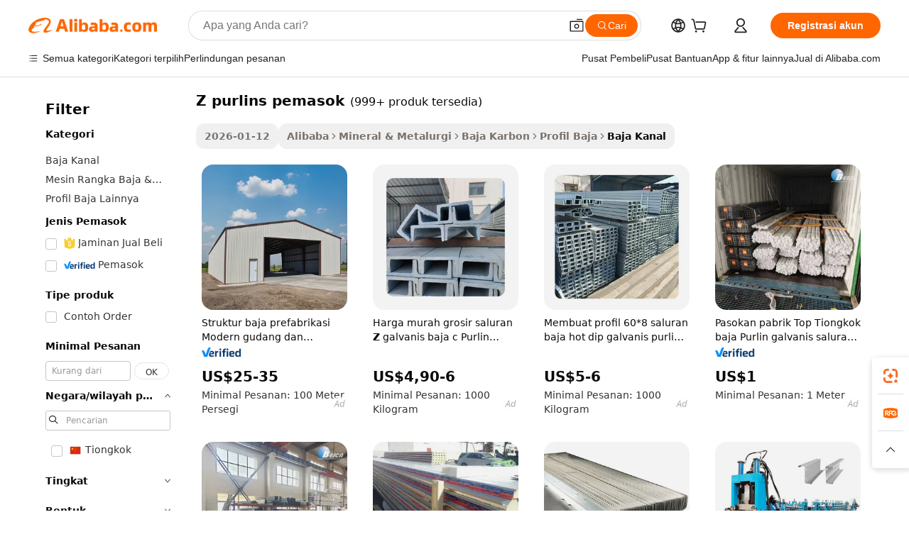

--- FILE ---
content_type: text/html;charset=UTF-8
request_url: https://indonesian.alibaba.com/g/z-purlins-supplier.html
body_size: 173720
content:

<!-- screen_content -->

    <!-- tangram:5410 begin-->
    <!-- tangram:529998 begin-->

<!DOCTYPE html>
<html lang="id" dir="ltr">
  <head>
        <script>
      window.__BB = {
        scene: window.__bb_scene || 'traffic-free-goods'
      };
      window.__BB.BB_CWV_IGNORE = {
          lcp_element: ['#icbu-buyer-pc-top-banner'],
          lcp_url: [],
        };
      window._timing = {}
      window._timing.first_start = Date.now();
      window.needLoginInspiration = Boolean(false);
      // 变量用于标记页面首次可见时间
      let firstVisibleTime = null;
      if (typeof document.hidden !== 'undefined') {
        // 页面首次加载时直接统计
        if (!document.hidden) {
          firstVisibleTime = Date.now();
          window.__BB_timex = 1
        } else {
          // 页面不可见时监听 visibilitychange 事件
          document.addEventListener('visibilitychange', () => {
            if (!document.hidden) {
              firstVisibleTime = Date.now();
              window.__BB_timex = firstVisibleTime - window.performance.timing.navigationStart
              window.__BB.firstVisibleTime = window.__BB_timex
              console.log("Page became visible after "+ window.__BB_timex + " ms");
            }
          }, { once: true });  // 确保只触发一次
        }
      } else {
        console.warn('Page Visibility API is not supported in this browser.');
      }
    </script>
        <meta name="data-spm" content="a2700">
        <meta name="aplus-xplug" content="NONE">
        <meta name="aplus-icbu-disable-umid" content="1">
        <meta name="google-translate-customization" content="9de59014edaf3b99-22e1cf3b5ca21786-g00bb439a5e9e5f8f-f">
    <meta name="yandex-verification" content="25a76ba8e4443bb3" />
    <meta name="msvalidate.01" content="E3FBF0E89B724C30844BF17C59608E8F" />
    <meta name="viewport" content="width=device-width, initial-scale=1.0, maximum-scale=5.0, user-scalable=yes">
        <link rel="preconnect" href="https://s.alicdn.com/" crossorigin>
    <link rel="dns-prefetch" href="https://s.alicdn.com">
                        <link rel="preload" href="" as="image">
        <link rel="preload" href="https://s.alicdn.com/@g/alilog/??aplus_plugin_icbufront/index.js,mlog/aplus_v2.js" as="script">
        <link rel="preload" href="https://s.alicdn.com/@img/imgextra/i2/O1CN0153JdbU26g4bILVOyC_!!6000000007690-2-tps-418-58.png" as="image">
        <script>
            window.__APLUS_ABRATE__ = {
        perf_group: 'control',
        scene: "traffic-free-goods",
      };
    </script>
    <meta name="aplus-mmstat-timeout" content="15000">
        <meta content="text/html; charset=utf-8" http-equiv="Content-Type">
          <title>Konstruksi z purlins pemasok yang Tahan Lama untuk Penggunaan Industri dan Konstruksi yang Andal</title>
      <meta name="keywords" content="purlin roll forming machine,z purlin,c purlin roll forming machine">
      <meta name="description" content="Tingkatkan integritas struktural dengan z purlins pemasok tahan lama yang dirancang untuk fleksibilitas dan kekuatan. Sempurna untuk proyek konstruksi dan aplikasi industri.">
            <meta name="pagetiming-rate" content="9">
      <meta name="pagetiming-resource-rate" content="4">
                    <link rel="canonical" href="https://indonesian.alibaba.com/g/z-purlins-supplier.html">
                              <link rel="alternate" hreflang="fr" href="https://french.alibaba.com/g/z-purlins-supplier.html">
                  <link rel="alternate" hreflang="de" href="https://german.alibaba.com/g/z-purlins-supplier.html">
                  <link rel="alternate" hreflang="pt" href="https://portuguese.alibaba.com/g/z-purlins-supplier.html">
                  <link rel="alternate" hreflang="it" href="https://italian.alibaba.com/g/z-purlins-supplier.html">
                  <link rel="alternate" hreflang="es" href="https://spanish.alibaba.com/g/z-purlins-supplier.html">
                  <link rel="alternate" hreflang="ru" href="https://russian.alibaba.com/g/z-purlins-supplier.html">
                  <link rel="alternate" hreflang="ko" href="https://korean.alibaba.com/g/z-purlins-supplier.html">
                  <link rel="alternate" hreflang="ar" href="https://arabic.alibaba.com/g/z-purlins-supplier.html">
                  <link rel="alternate" hreflang="ja" href="https://japanese.alibaba.com/g/z-purlins-supplier.html">
                  <link rel="alternate" hreflang="tr" href="https://turkish.alibaba.com/g/z-purlins-supplier.html">
                  <link rel="alternate" hreflang="th" href="https://thai.alibaba.com/g/z-purlins-supplier.html">
                  <link rel="alternate" hreflang="vi" href="https://vietnamese.alibaba.com/g/z-purlins-supplier.html">
                  <link rel="alternate" hreflang="nl" href="https://dutch.alibaba.com/g/z-purlins-supplier.html">
                  <link rel="alternate" hreflang="he" href="https://hebrew.alibaba.com/g/z-purlins-supplier.html">
                  <link rel="alternate" hreflang="id" href="https://indonesian.alibaba.com/g/z-purlins-supplier.html">
                  <link rel="alternate" hreflang="hi" href="https://hindi.alibaba.com/g/z-purlins-supplier.html">
                  <link rel="alternate" hreflang="en" href="https://www.alibaba.com/showroom/z-purlins-supplier.html">
                  <link rel="alternate" hreflang="zh" href="https://chinese.alibaba.com/g/z-purlins-supplier.html">
                  <link rel="alternate" hreflang="x-default" href="https://www.alibaba.com/showroom/z-purlins-supplier.html">
                                        <script>
      // Aplus 配置自动打点
      var queue = window.goldlog_queue || (window.goldlog_queue = []);
      var tags = ["button", "a", "div", "span", "i", "svg", "input", "li", "tr"];
      queue.push(
        {
          action: 'goldlog.appendMetaInfo',
          arguments: [
            'aplus-auto-exp',
            [
              {
                logkey: '/sc.ug_msite.new_product_exp',
                cssSelector: '[data-spm-exp]',
                props: ["data-spm-exp"],
              },
              {
                logkey: '/sc.ug_pc.seolist_product_exp',
                cssSelector: '.traffic-card-gallery',
                props: ["data-spm-exp"],
              }
            ]
          ]
        }
      )
      queue.push({
        action: 'goldlog.setMetaInfo',
        arguments: ['aplus-auto-clk', JSON.stringify(tags.map(tag =>({
          "logkey": "/sc.ug_msite.new_product_clk",
          tag,
          "filter": "data-spm-clk",
          "props": ["data-spm-clk"]
        })))],
      });
    </script>
  </head>
  <div id="icbu-header"><div id="the-new-header" data-version="4.4.0" data-tnh-auto-exp="tnh-expose" data-scenes="search-products" style="position: relative;background-color: #fff;border-bottom: 1px solid #ddd;box-sizing: border-box; font-family:Inter,SF Pro Text,Roboto,Helvetica Neue,Helvetica,Tahoma,Arial,PingFang SC,Microsoft YaHei;"><div style="display: flex;align-items:center;height: 72px;min-width: 1200px;max-width: 1580px;margin: 0 auto;padding: 0 40px;box-sizing: border-box;"><img style="height: 29px; width: 209px;" src="https://s.alicdn.com/@img/imgextra/i2/O1CN0153JdbU26g4bILVOyC_!!6000000007690-2-tps-418-58.png" alt="" /></div><div style="min-width: 1200px;max-width: 1580px;margin: 0 auto;overflow: hidden;font-size: 14px;display: flex;justify-content: space-between;padding: 0 40px;box-sizing: border-box;"><div style="display: flex; align-items: center; justify-content: space-between"><div style="position: relative; height: 36px; padding: 0 28px 0 20px">All categories</div><div style="position: relative; height: 36px; padding-right: 28px">Featured selections</div><div style="position: relative; height: 36px">Trade Assurance</div></div><div style="display: flex; align-items: center; justify-content: space-between"><div style="position: relative; height: 36px; padding-right: 28px">Buyer Central</div><div style="position: relative; height: 36px; padding-right: 28px">Help Center</div><div style="position: relative; height: 36px; padding-right: 28px">Get the app</div><div style="position: relative; height: 36px">Become a supplier</div></div></div></div></div></div>
  <body data-spm="7724857" style="min-height: calc(100vh + 1px)"><script 
id="beacon-aplus"   
src="//s.alicdn.com/@g/alilog/??aplus_plugin_icbufront/index.js,mlog/aplus_v2.js"
exparams="aplus=async&userid=&aplus&ali_beacon_id=&ali_apache_id=&ali_apache_track=&ali_apache_tracktmp=&eagleeye_traceid=210323f117686586225161223e1361&ip=18%2e117%2e129%2e27&dmtrack_c={ali%5fresin%5ftrace%3dse%5frst%3dnull%7csp%5fviewtype%3dY%7cset%3d3%7cser%3d1007%7cpageId%3d0fd4400dd5ca48ce82d2953bd9167930%7cm%5fpageid%3dnull%7cpvmi%3d97e01dab4dc3490f87d903a24de5a586%7csek%5fsepd%3dz%2bpurlins%2bpemasok%7csek%3dz%2bpurlins%2bsupplier%7cse%5fpn%3d1%7cp4pid%3d2eae25cd%2d13a8%2d4a3b%2d8180%2d74209d92fbe5%7csclkid%3dnull%7cforecast%5fpost%5fcate%3dnull%7cseo%5fnew%5fuser%5fflag%3dfalse%7ccategoryId%3d92502%7cseo%5fsearch%5fmodel%5fupgrade%5fv2%3d2025070801%7cseo%5fmodule%5fcard%5f20240624%3d202406242%7clong%5ftext%5fgoogle%5ftranslate%5fv2%3d2407142%7cseo%5fcontent%5ftd%5fbottom%5ftext%5fupdate%5fkey%3d2025070801%7cseo%5fsearch%5fmodel%5fupgrade%5fv3%3d2025072201%7cseo%5fsearch%5fmodel%5fmulti%5fupgrade%5fv3%3d2025081101%7cdamo%5falt%5freplace%3dnull%7cwap%5fcross%3d2007659%7cwap%5fcs%5faction%3d2005494%7cAPP%5fVisitor%5fActive%3d26705%7cseo%5fshowroom%5fgoods%5fmix%3d2005244%7cseo%5fdefault%5fcached%5flong%5ftext%5ffrom%5fnew%5fkeyword%5fstep%3d2024122502%7cshowroom%5fgeneral%5ftemplate%3d2005292%7cshowroom%5freview%3d20230308%7cwap%5fcs%5ftext%3dnull%7cstructured%5fdata%3d2025052702%7cseo%5fmulti%5fstyle%5ftext%5fupdate%3d2511182%7cpc%5fnew%5fheader%3dnull%7cseo%5fmeta%5fcate%5ftemplate%5fv1%3d2025042401%7cseo%5fmeta%5ftd%5fsearch%5fkeyword%5fstep%5fv1%3d2025040999%7cseo%5fshowroom%5fbiz%5fbabablog%3d1%7cshowroom%5fft%5flong%5ftext%5fbaks%3d80802%7cAPP%5fGrowing%5fBuyer%5fHigh%5fIntent%5fActive%3d25488%7cshowroom%5fpc%5fv2019%3d2104%7cAPP%5fProspecting%5fBuyer%3d26707%7ccache%5fcontrol%3dnull%7cAPP%5fChurned%5fCore%5fBuyer%3d25463%7cseo%5fdefault%5fcached%5flong%5ftext%5fstep%3d24110802%7camp%5flighthouse%5fscore%5fimage%3d19657%7cseo%5fft%5ftranslate%5fgemini%3d25012003%7cwap%5fnode%5fssr%3d2015725%7cdataphant%5fopen%3d27030%7clongtext%5fmulti%5fstyle%5fexpand%5frussian%3d2510141%7cseo%5flongtext%5fgoogle%5fdata%5fsection%3d25021702%7cindustry%5fpopular%5ffloor%3dnull%7cwap%5fad%5fgoods%5fproduct%5finterval%3dnull%7cseo%5fgoods%5fbootom%5fwholesale%5flink%3dnull%7cseo%5fmiddle%5fwholesale%5flink%3d2486164%7cseo%5fkeyword%5faatest%3d1%7cft%5flong%5ftext%5fenpand%5fstep2%3d121602%7cseo%5fft%5flongtext%5fexpand%5fstep3%3d25012102%7cseo%5fwap%5fheadercard%3d2006288%7cAPP%5fChurned%5fInactive%5fVisitor%3d25497%7cAPP%5fGrowing%5fBuyer%5fHigh%5fIntent%5fInactive%3d25484%7cseo%5fmeta%5ftd%5fmulti%5fkey%3d2025061801%7ctop%5frecommend%5f20250120%3d202501201%7clongtext%5fmulti%5fstyle%5fexpand%5ffrench%5fcopy%3d25091802%7clongtext%5fmulti%5fstyle%5fexpand%5ffrench%5fcopy%5fcopy%3d25092502%7cseo%5ffloor%5fexp%3dnull%7cseo%5fshowroom%5falgo%5flink%3d17764%7cseo%5fmeta%5ftd%5faib%5fgeneral%5fkey%3d2025091901%7ccountry%5findustry%3d202311033%7cpc%5ffree%5fswitchtosearch%3d2020529%7cshowroom%5fft%5flong%5ftext%5fenpand%5fstep1%3d101102%7cseo%5fshowroom%5fnorel%3dnull%7cplp%5fstyle%5f25%5fpc%3d202505222%7cseo%5fggs%5flayer%3d10010%7cquery%5fmutil%5flang%5ftranslate%3d2025060300%7cAPP%5fChurned%5fBuyer%3d25468%7cstream%5frender%5fperf%5fopt%3d2309181%7cwap%5fgoods%3d2007383%7cseo%5fshowroom%5fsimilar%5f20240614%3d202406142%7cchinese%5fopen%3d6307%7cquery%5fgpt%5ftranslate%3d20240820%7cad%5fproduct%5finterval%3dnull%7camp%5fto%5fpwa%3d2007359%7cplp%5faib%5fmulti%5fai%5fmeta%3d20250401%7cwap%5fsupplier%5fcontent%3dnull%7cpc%5ffree%5frefactoring%3d20220315%7csso%5foem%5ffloor%3d30031%7cAPP%5fGrowing%5fBuyer%5fInactive%3d25476%7cseo%5fpc%5fnew%5fview%5f20240807%3d202408072%7cseo%5fbottom%5ftext%5fentity%5fkey%5fcopy%3d2025062400%7cstream%5frender%3d433763%7cseo%5fmodule%5fcard%5f20240424%3d202404241%7cseo%5ftitle%5freplace%5f20191226%3d5841%7clongtext%5fmulti%5fstyle%5fexpand%3d25090802%7cgoogleweblight%3d6516%7clighthouse%5fbase64%3dnull%7cAPP%5fProspecting%5fBuyer%5fActive%3d26719%7cad%5fgoods%5fproduct%5finterval%3dnull%7cseo%5fbottom%5fdeep%5fextend%5fkw%5fkey%3d2025071101%7clongtext%5fmulti%5fstyle%5fexpand%5fturkish%3d25102801%7cilink%5fuv%3d20240911%7cwap%5flist%5fwakeup%3d2005832%7ctpp%5fcrosslink%5fpc%3d20205311%7cseo%5ftop%5fbooth%3d18501%7cAPP%5fGrowing%5fBuyer%5fLess%5fActive%3d25469%7cseo%5fsearch%5fmodel%5fupgrade%5frank%3d2025092401%7cgoodslayer%3d7977%7cft%5flong%5ftext%5ftranslate%5fexpand%5fstep1%3d24110802%7cseo%5fheaderstyle%5ftraffic%5fkey%5fv1%3d2025072100%7ccrosslink%5fswitch%3d2008141%7cp4p%5foutline%3d20240328%7cseo%5fmeta%5ftd%5faib%5fv2%5fkey%3d2025091801%7crts%5fmulti%3d2008404%7cAPP%5fVisitor%5fLess%5fActive%3d26690%7cplp%5fstyle%5f25%3d202505192%7ccdn%5fvm%3d2007368%7cwap%5fad%5fproduct%5finterval%3dnull%7cseo%5fsearch%5fmodel%5fmulti%5fupgrade%5frank%3d2025092401%7cpc%5fcard%5fshare%3d2025081201%7cAPP%5fGrowing%5fBuyer%5fHigh%5fIntent%5fLess%5fActive%3d25480%7cgoods%5ftitle%5fsubstitute%3d9617%7cwap%5fscreen%5fexp%3d2025081400%7creact%5fheader%5ftest%3d202502182%7cpc%5fcs%5fcolor%3d2005788%7cshowroom%5fft%5flong%5ftext%5ftest%3d72502%7cone%5ftap%5flogin%5fABTest%3d202308153%7cseo%5fhyh%5fshow%5ftags%3d9867%7cplp%5fstructured%5fdata%3d2508182%7cguide%5fdelete%3d2008526%7cseo%5findustry%5ftemplate%3dnull%7cseo%5fmeta%5ftd%5fmulti%5fes%5fkey%3d2025073101%7cseo%5fshowroom%5fdata%5fmix%3d19888%7csso%5ftop%5franking%5ffloor%3d20031%7cseo%5ftd%5fdeep%5fupgrade%5fkey%5fv3%3d2025081101%7cwap%5fue%5fone%3d2025111401%7cshowroom%5fto%5frts%5flink%3d2008480%7ccountrysearch%5ftest%3dnull%7cseo%5fplp%5fdate%5fv2%3d2025102702%7cshowroom%5flist%5fnew%5farrival%3d2811002%7cchannel%5famp%5fto%5fpwa%3d2008435%7cseo%5fmulti%5fstyles%5flong%5ftext%3d2503172%7cseo%5fmeta%5ftext%5fmutli%5fcate%5ftemplate%5fv1%3d2025080801%7cseo%5fdefault%5fcached%5fmutil%5flong%5ftext%5fstep%3d24110436%7cseo%5faction%5fpoint%5ftype%3d22823%7cseo%5faib%5ftd%5flaunch%5f20240828%5fcopy%3d202408282%7cseo%5fshowroom%5fwholesale%5flink%3d2486142%7cseo%5fperf%5fimprove%3d2023999%7cseo%5fwap%5flist%5fbounce%5f01%3d2063%7cseo%5fwap%5flist%5fbounce%5f02%3d2128%7cAPP%5fGrowing%5fBuyer%5fActive%3d25492%7cvideolayer%3dnull%7cvideo%5fplay%3dnull%7cAPP%5fChurned%5fMember%5fInactive%3d25501%7cseo%5fgoogle%5fnew%5fstruct%3d438326%7ctpp%5ftrace%3dseoKeyword%2dseoKeyword%5fv3%2dbase%2dORIGINAL}&pageid=1275811b21033d7d1768658622&hn=ensearchweb033003061125%2erg%2dus%2deast%2eus68&asid=AQAAAAC+lmtpgkK7FgAAAABcOv0CLO2mIQ==&treq=&tres=" async>
</script>
                        <!-- tangram:7430 begin-->
 <style>
   .traffic-card-gallery {display: flex;position: relative;flex-direction: column;justify-content: flex-start;border-radius: 0.5rem;background-color: #fff;padding: 0.5rem 0.5rem 1rem;overflow: hidden;font-size: 0.75rem;line-height: 1rem;}
   .product-price {
     b {
       font-size: 22px;
     }
   }
 </style>
<!-- tangram:7430 end-->
            <style>.component-left-filter-callback{display:flex;position:relative;margin-top:10px;height:1200px}.component-left-filter-callback img{width:200px}.component-left-filter-callback i{position:absolute;top:5%;left:50%}.related-search-wrapper{padding:.5rem;--tw-bg-opacity: 1;background-color:#fff;background-color:rgba(255,255,255,var(--tw-bg-opacity, 1));border-width:1px;border-color:var(--input)}.related-search-wrapper .related-search-box{margin:12px 16px}.related-search-wrapper .related-search-box .related-search-title{display:inline;float:start;color:#666;word-wrap:break-word;margin-right:12px;width:13%}.related-search-wrapper .related-search-box .related-search-content{display:flex;flex-wrap:wrap}.related-search-wrapper .related-search-box .related-search-content .related-search-link{margin-right:12px;width:23%;overflow:hidden;color:#666;text-overflow:ellipsis;white-space:nowrap}.product-title img{margin-right:.5rem;display:inline-block;height:1rem;vertical-align:sub}.product-price b{font-size:22px}.similar-icon{position:absolute;bottom:12px;z-index:2;right:12px}.rfq-card{display:inline-block;position:relative;box-sizing:border-box;margin-bottom:36px}.rfq-card .rfq-card-content{display:flex;position:relative;flex-direction:column;align-items:flex-start;background-size:cover;background-color:#fff;padding:12px;width:100%;height:100%}.rfq-card .rfq-card-content .rfq-card-icon{margin-top:50px}.rfq-card .rfq-card-content .rfq-card-icon img{width:45px}.rfq-card .rfq-card-content .rfq-card-top-title{margin-top:14px;color:#222;font-weight:400;font-size:16px}.rfq-card .rfq-card-content .rfq-card-title{margin-top:24px;color:#333;font-weight:800;font-size:20px}.rfq-card .rfq-card-content .rfq-card-input-box{margin-top:24px;width:100%}.rfq-card .rfq-card-content .rfq-card-input-box textarea{box-sizing:border-box;border:1px solid #ddd;border-radius:4px;background-color:#fff;padding:9px 12px;width:100%;height:88px;resize:none;color:#666;font-weight:400;font-size:13px;font-family:inherit}.rfq-card .rfq-card-content .rfq-card-button{margin-top:24px;border:1px solid #666;border-radius:16px;background-color:#fff;width:67%;color:#000;font-weight:700;font-size:14px;line-height:30px;text-align:center}[data-modulename^=ProductList-] div{contain-intrinsic-size:auto 500px}.traffic-card-gallery:hover{--tw-shadow: 0px 2px 6px 2px rgba(0,0,0,.12157);--tw-shadow-colored: 0px 2px 6px 2px var(--tw-shadow-color);box-shadow:0 0 #0000,0 0 #0000,0 2px 6px 2px #0000001f;box-shadow:var(--tw-ring-offset-shadow, 0 0 rgba(0,0,0,0)),var(--tw-ring-shadow, 0 0 rgba(0,0,0,0)),var(--tw-shadow);z-index:10}.traffic-card-gallery{position:relative;display:flex;flex-direction:column;justify-content:flex-start;overflow:hidden;border-radius:.75rem;--tw-bg-opacity: 1;background-color:#fff;background-color:rgba(255,255,255,var(--tw-bg-opacity, 1));padding:.5rem;font-size:.75rem;line-height:1rem}.traffic-card-list{position:relative;display:flex;height:292px;flex-direction:row;justify-content:flex-start;overflow:hidden;border-bottom-width:1px;--tw-bg-opacity: 1;background-color:#fff;background-color:rgba(255,255,255,var(--tw-bg-opacity, 1));padding:1rem;font-size:.75rem;line-height:1rem}.traffic-card-g-industry:hover{--tw-shadow: 0 0 10px rgba(0,0,0,.1);--tw-shadow-colored: 0 0 10px var(--tw-shadow-color);box-shadow:0 0 #0000,0 0 #0000,0 0 10px #0000001a;box-shadow:var(--tw-ring-offset-shadow, 0 0 rgba(0,0,0,0)),var(--tw-ring-shadow, 0 0 rgba(0,0,0,0)),var(--tw-shadow)}.traffic-card-g-industry{position:relative;border-radius:var(--radius);--tw-bg-opacity: 1;background-color:#fff;background-color:rgba(255,255,255,var(--tw-bg-opacity, 1));padding:1.25rem .75rem .75rem;font-size:.875rem;line-height:1.25rem}.module-filter-section-wrapper{max-height:none!important;overflow-x:hidden}*,:before,:after{--tw-border-spacing-x: 0;--tw-border-spacing-y: 0;--tw-translate-x: 0;--tw-translate-y: 0;--tw-rotate: 0;--tw-skew-x: 0;--tw-skew-y: 0;--tw-scale-x: 1;--tw-scale-y: 1;--tw-pan-x: ;--tw-pan-y: ;--tw-pinch-zoom: ;--tw-scroll-snap-strictness: proximity;--tw-gradient-from-position: ;--tw-gradient-via-position: ;--tw-gradient-to-position: ;--tw-ordinal: ;--tw-slashed-zero: ;--tw-numeric-figure: ;--tw-numeric-spacing: ;--tw-numeric-fraction: ;--tw-ring-inset: ;--tw-ring-offset-width: 0px;--tw-ring-offset-color: #fff;--tw-ring-color: rgba(59, 130, 246, .5);--tw-ring-offset-shadow: 0 0 rgba(0,0,0,0);--tw-ring-shadow: 0 0 rgba(0,0,0,0);--tw-shadow: 0 0 rgba(0,0,0,0);--tw-shadow-colored: 0 0 rgba(0,0,0,0);--tw-blur: ;--tw-brightness: ;--tw-contrast: ;--tw-grayscale: ;--tw-hue-rotate: ;--tw-invert: ;--tw-saturate: ;--tw-sepia: ;--tw-drop-shadow: ;--tw-backdrop-blur: ;--tw-backdrop-brightness: ;--tw-backdrop-contrast: ;--tw-backdrop-grayscale: ;--tw-backdrop-hue-rotate: ;--tw-backdrop-invert: ;--tw-backdrop-opacity: ;--tw-backdrop-saturate: ;--tw-backdrop-sepia: ;--tw-contain-size: ;--tw-contain-layout: ;--tw-contain-paint: ;--tw-contain-style: }::backdrop{--tw-border-spacing-x: 0;--tw-border-spacing-y: 0;--tw-translate-x: 0;--tw-translate-y: 0;--tw-rotate: 0;--tw-skew-x: 0;--tw-skew-y: 0;--tw-scale-x: 1;--tw-scale-y: 1;--tw-pan-x: ;--tw-pan-y: ;--tw-pinch-zoom: ;--tw-scroll-snap-strictness: proximity;--tw-gradient-from-position: ;--tw-gradient-via-position: ;--tw-gradient-to-position: ;--tw-ordinal: ;--tw-slashed-zero: ;--tw-numeric-figure: ;--tw-numeric-spacing: ;--tw-numeric-fraction: ;--tw-ring-inset: ;--tw-ring-offset-width: 0px;--tw-ring-offset-color: #fff;--tw-ring-color: rgba(59, 130, 246, .5);--tw-ring-offset-shadow: 0 0 rgba(0,0,0,0);--tw-ring-shadow: 0 0 rgba(0,0,0,0);--tw-shadow: 0 0 rgba(0,0,0,0);--tw-shadow-colored: 0 0 rgba(0,0,0,0);--tw-blur: ;--tw-brightness: ;--tw-contrast: ;--tw-grayscale: ;--tw-hue-rotate: ;--tw-invert: ;--tw-saturate: ;--tw-sepia: ;--tw-drop-shadow: ;--tw-backdrop-blur: ;--tw-backdrop-brightness: ;--tw-backdrop-contrast: ;--tw-backdrop-grayscale: ;--tw-backdrop-hue-rotate: ;--tw-backdrop-invert: ;--tw-backdrop-opacity: ;--tw-backdrop-saturate: ;--tw-backdrop-sepia: ;--tw-contain-size: ;--tw-contain-layout: ;--tw-contain-paint: ;--tw-contain-style: }*,:before,:after{box-sizing:border-box;border-width:0;border-style:solid;border-color:#e5e7eb}:before,:after{--tw-content: ""}html,:host{line-height:1.5;-webkit-text-size-adjust:100%;-moz-tab-size:4;-o-tab-size:4;tab-size:4;font-family:ui-sans-serif,system-ui,-apple-system,Segoe UI,Roboto,Ubuntu,Cantarell,Noto Sans,sans-serif,"Apple Color Emoji","Segoe UI Emoji",Segoe UI Symbol,"Noto Color Emoji";font-feature-settings:normal;font-variation-settings:normal;-webkit-tap-highlight-color:transparent}body{margin:0;line-height:inherit}hr{height:0;color:inherit;border-top-width:1px}abbr:where([title]){text-decoration:underline;-webkit-text-decoration:underline dotted;text-decoration:underline dotted}h1,h2,h3,h4,h5,h6{font-size:inherit;font-weight:inherit}a{color:inherit;text-decoration:inherit}b,strong{font-weight:bolder}code,kbd,samp,pre{font-family:ui-monospace,SFMono-Regular,Menlo,Monaco,Consolas,Liberation Mono,Courier New,monospace;font-feature-settings:normal;font-variation-settings:normal;font-size:1em}small{font-size:80%}sub,sup{font-size:75%;line-height:0;position:relative;vertical-align:baseline}sub{bottom:-.25em}sup{top:-.5em}table{text-indent:0;border-color:inherit;border-collapse:collapse}button,input,optgroup,select,textarea{font-family:inherit;font-feature-settings:inherit;font-variation-settings:inherit;font-size:100%;font-weight:inherit;line-height:inherit;letter-spacing:inherit;color:inherit;margin:0;padding:0}button,select{text-transform:none}button,input:where([type=button]),input:where([type=reset]),input:where([type=submit]){-webkit-appearance:button;background-color:transparent;background-image:none}:-moz-focusring{outline:auto}:-moz-ui-invalid{box-shadow:none}progress{vertical-align:baseline}::-webkit-inner-spin-button,::-webkit-outer-spin-button{height:auto}[type=search]{-webkit-appearance:textfield;outline-offset:-2px}::-webkit-search-decoration{-webkit-appearance:none}::-webkit-file-upload-button{-webkit-appearance:button;font:inherit}summary{display:list-item}blockquote,dl,dd,h1,h2,h3,h4,h5,h6,hr,figure,p,pre{margin:0}fieldset{margin:0;padding:0}legend{padding:0}ol,ul,menu{list-style:none;margin:0;padding:0}dialog{padding:0}textarea{resize:vertical}input::-moz-placeholder,textarea::-moz-placeholder{opacity:1;color:#9ca3af}input::placeholder,textarea::placeholder{opacity:1;color:#9ca3af}button,[role=button]{cursor:pointer}:disabled{cursor:default}img,svg,video,canvas,audio,iframe,embed,object{display:block;vertical-align:middle}img,video{max-width:100%;height:auto}[hidden]:where(:not([hidden=until-found])){display:none}:root{--background: hsl(0, 0%, 100%);--foreground: hsl(20, 14.3%, 4.1%);--card: hsl(0, 0%, 100%);--card-foreground: hsl(20, 14.3%, 4.1%);--popover: hsl(0, 0%, 100%);--popover-foreground: hsl(20, 14.3%, 4.1%);--primary: hsl(24, 100%, 50%);--primary-foreground: hsl(60, 9.1%, 97.8%);--secondary: hsl(60, 4.8%, 95.9%);--secondary-foreground: #333;--muted: hsl(60, 4.8%, 95.9%);--muted-foreground: hsl(25, 5.3%, 44.7%);--accent: hsl(60, 4.8%, 95.9%);--accent-foreground: hsl(24, 9.8%, 10%);--destructive: hsl(0, 84.2%, 60.2%);--destructive-foreground: hsl(60, 9.1%, 97.8%);--border: hsl(20, 5.9%, 90%);--input: hsl(20, 5.9%, 90%);--ring: hsl(24.6, 95%, 53.1%);--radius: 1rem}.dark{--background: hsl(20, 14.3%, 4.1%);--foreground: hsl(60, 9.1%, 97.8%);--card: hsl(20, 14.3%, 4.1%);--card-foreground: hsl(60, 9.1%, 97.8%);--popover: hsl(20, 14.3%, 4.1%);--popover-foreground: hsl(60, 9.1%, 97.8%);--primary: hsl(20.5, 90.2%, 48.2%);--primary-foreground: hsl(60, 9.1%, 97.8%);--secondary: hsl(12, 6.5%, 15.1%);--secondary-foreground: hsl(60, 9.1%, 97.8%);--muted: hsl(12, 6.5%, 15.1%);--muted-foreground: hsl(24, 5.4%, 63.9%);--accent: hsl(12, 6.5%, 15.1%);--accent-foreground: hsl(60, 9.1%, 97.8%);--destructive: hsl(0, 72.2%, 50.6%);--destructive-foreground: hsl(60, 9.1%, 97.8%);--border: hsl(12, 6.5%, 15.1%);--input: hsl(12, 6.5%, 15.1%);--ring: hsl(20.5, 90.2%, 48.2%)}*{border-color:#e7e5e4;border-color:var(--border)}body{background-color:#fff;background-color:var(--background);color:#0c0a09;color:var(--foreground)}.il-sr-only{position:absolute;width:1px;height:1px;padding:0;margin:-1px;overflow:hidden;clip:rect(0,0,0,0);white-space:nowrap;border-width:0}.il-invisible{visibility:hidden}.il-fixed{position:fixed}.il-absolute{position:absolute}.il-relative{position:relative}.il-sticky{position:sticky}.il-inset-0{inset:0}.il--bottom-12{bottom:-3rem}.il--top-12{top:-3rem}.il-bottom-0{bottom:0}.il-bottom-2{bottom:.5rem}.il-bottom-3{bottom:.75rem}.il-bottom-4{bottom:1rem}.il-end-0{right:0}.il-end-2{right:.5rem}.il-end-3{right:.75rem}.il-end-4{right:1rem}.il-left-0{left:0}.il-left-3{left:.75rem}.il-right-0{right:0}.il-right-2{right:.5rem}.il-right-3{right:.75rem}.il-start-0{left:0}.il-start-1\/2{left:50%}.il-start-2{left:.5rem}.il-start-3{left:.75rem}.il-start-\[50\%\]{left:50%}.il-top-0{top:0}.il-top-1\/2{top:50%}.il-top-16{top:4rem}.il-top-4{top:1rem}.il-top-\[50\%\]{top:50%}.il-z-10{z-index:10}.il-z-50{z-index:50}.il-z-\[9999\]{z-index:9999}.il-col-span-4{grid-column:span 4 / span 4}.il-m-0{margin:0}.il-m-3{margin:.75rem}.il-m-auto{margin:auto}.il-mx-auto{margin-left:auto;margin-right:auto}.il-my-3{margin-top:.75rem;margin-bottom:.75rem}.il-my-5{margin-top:1.25rem;margin-bottom:1.25rem}.il-my-auto{margin-top:auto;margin-bottom:auto}.\!il-mb-4{margin-bottom:1rem!important}.il--mt-4{margin-top:-1rem}.il-mb-0{margin-bottom:0}.il-mb-1{margin-bottom:.25rem}.il-mb-2{margin-bottom:.5rem}.il-mb-3{margin-bottom:.75rem}.il-mb-4{margin-bottom:1rem}.il-mb-5{margin-bottom:1.25rem}.il-mb-6{margin-bottom:1.5rem}.il-mb-8{margin-bottom:2rem}.il-mb-\[-0\.75rem\]{margin-bottom:-.75rem}.il-mb-\[0\.125rem\]{margin-bottom:.125rem}.il-me-1{margin-right:.25rem}.il-me-2{margin-right:.5rem}.il-me-3{margin-right:.75rem}.il-me-auto{margin-right:auto}.il-mr-1{margin-right:.25rem}.il-mr-2{margin-right:.5rem}.il-ms-1{margin-left:.25rem}.il-ms-4{margin-left:1rem}.il-ms-5{margin-left:1.25rem}.il-ms-8{margin-left:2rem}.il-ms-\[\.375rem\]{margin-left:.375rem}.il-ms-auto{margin-left:auto}.il-mt-0{margin-top:0}.il-mt-0\.5{margin-top:.125rem}.il-mt-1{margin-top:.25rem}.il-mt-2{margin-top:.5rem}.il-mt-3{margin-top:.75rem}.il-mt-4{margin-top:1rem}.il-mt-6{margin-top:1.5rem}.il-line-clamp-1{overflow:hidden;display:-webkit-box;-webkit-box-orient:vertical;-webkit-line-clamp:1}.il-line-clamp-2{overflow:hidden;display:-webkit-box;-webkit-box-orient:vertical;-webkit-line-clamp:2}.il-line-clamp-6{overflow:hidden;display:-webkit-box;-webkit-box-orient:vertical;-webkit-line-clamp:6}.il-inline-block{display:inline-block}.il-inline{display:inline}.il-flex{display:flex}.il-inline-flex{display:inline-flex}.il-grid{display:grid}.il-aspect-square{aspect-ratio:1 / 1}.il-size-5{width:1.25rem;height:1.25rem}.il-h-1{height:.25rem}.il-h-10{height:2.5rem}.il-h-11{height:2.75rem}.il-h-20{height:5rem}.il-h-24{height:6rem}.il-h-3\.5{height:.875rem}.il-h-4{height:1rem}.il-h-40{height:10rem}.il-h-6{height:1.5rem}.il-h-8{height:2rem}.il-h-9{height:2.25rem}.il-h-\[150px\]{height:150px}.il-h-\[152px\]{height:152px}.il-h-\[18\.25rem\]{height:18.25rem}.il-h-\[292px\]{height:292px}.il-h-\[600px\]{height:600px}.il-h-auto{height:auto}.il-h-fit{height:-moz-fit-content;height:fit-content}.il-h-full{height:100%}.il-h-screen{height:100vh}.il-max-h-\[100vh\]{max-height:100vh}.il-w-1\/2{width:50%}.il-w-10{width:2.5rem}.il-w-10\/12{width:83.333333%}.il-w-4{width:1rem}.il-w-6{width:1.5rem}.il-w-64{width:16rem}.il-w-7\/12{width:58.333333%}.il-w-72{width:18rem}.il-w-8{width:2rem}.il-w-8\/12{width:66.666667%}.il-w-9{width:2.25rem}.il-w-9\/12{width:75%}.il-w-\[200px\]{width:200px}.il-w-\[84px\]{width:84px}.il-w-fit{width:-moz-fit-content;width:fit-content}.il-w-full{width:100%}.il-w-screen{width:100vw}.il-min-w-0{min-width:0px}.il-min-w-3{min-width:.75rem}.il-min-w-\[1200px\]{min-width:1200px}.il-max-w-\[1000px\]{max-width:1000px}.il-max-w-\[1580px\]{max-width:1580px}.il-max-w-full{max-width:100%}.il-max-w-lg{max-width:32rem}.il-flex-1{flex:1 1 0%}.il-flex-shrink-0,.il-shrink-0{flex-shrink:0}.il-flex-grow-0,.il-grow-0{flex-grow:0}.il-basis-24{flex-basis:6rem}.il-basis-full{flex-basis:100%}.il-origin-\[--radix-tooltip-content-transform-origin\]{transform-origin:var(--radix-tooltip-content-transform-origin)}.il--translate-x-1\/2{--tw-translate-x: -50%;transform:translate(-50%,var(--tw-translate-y)) rotate(var(--tw-rotate)) skew(var(--tw-skew-x)) skewY(var(--tw-skew-y)) scaleX(var(--tw-scale-x)) scaleY(var(--tw-scale-y));transform:translate(var(--tw-translate-x),var(--tw-translate-y)) rotate(var(--tw-rotate)) skew(var(--tw-skew-x)) skewY(var(--tw-skew-y)) scaleX(var(--tw-scale-x)) scaleY(var(--tw-scale-y))}.il--translate-y-1\/2{--tw-translate-y: -50%;transform:translate(var(--tw-translate-x),-50%) rotate(var(--tw-rotate)) skew(var(--tw-skew-x)) skewY(var(--tw-skew-y)) scaleX(var(--tw-scale-x)) scaleY(var(--tw-scale-y));transform:translate(var(--tw-translate-x),var(--tw-translate-y)) rotate(var(--tw-rotate)) skew(var(--tw-skew-x)) skewY(var(--tw-skew-y)) scaleX(var(--tw-scale-x)) scaleY(var(--tw-scale-y))}.il-translate-x-\[-50\%\]{--tw-translate-x: -50%;transform:translate(-50%,var(--tw-translate-y)) rotate(var(--tw-rotate)) skew(var(--tw-skew-x)) skewY(var(--tw-skew-y)) scaleX(var(--tw-scale-x)) scaleY(var(--tw-scale-y));transform:translate(var(--tw-translate-x),var(--tw-translate-y)) rotate(var(--tw-rotate)) skew(var(--tw-skew-x)) skewY(var(--tw-skew-y)) scaleX(var(--tw-scale-x)) scaleY(var(--tw-scale-y))}.il-translate-y-\[-50\%\]{--tw-translate-y: -50%;transform:translate(var(--tw-translate-x),-50%) rotate(var(--tw-rotate)) skew(var(--tw-skew-x)) skewY(var(--tw-skew-y)) scaleX(var(--tw-scale-x)) scaleY(var(--tw-scale-y));transform:translate(var(--tw-translate-x),var(--tw-translate-y)) rotate(var(--tw-rotate)) skew(var(--tw-skew-x)) skewY(var(--tw-skew-y)) scaleX(var(--tw-scale-x)) scaleY(var(--tw-scale-y))}.il-rotate-90{--tw-rotate: 90deg;transform:translate(var(--tw-translate-x),var(--tw-translate-y)) rotate(90deg) skew(var(--tw-skew-x)) skewY(var(--tw-skew-y)) scaleX(var(--tw-scale-x)) scaleY(var(--tw-scale-y));transform:translate(var(--tw-translate-x),var(--tw-translate-y)) rotate(var(--tw-rotate)) skew(var(--tw-skew-x)) skewY(var(--tw-skew-y)) scaleX(var(--tw-scale-x)) scaleY(var(--tw-scale-y))}@keyframes il-pulse{50%{opacity:.5}}.il-animate-pulse{animation:il-pulse 2s cubic-bezier(.4,0,.6,1) infinite}@keyframes il-spin{to{transform:rotate(360deg)}}.il-animate-spin{animation:il-spin 1s linear infinite}.il-cursor-pointer{cursor:pointer}.il-list-disc{list-style-type:disc}.il-grid-cols-2{grid-template-columns:repeat(2,minmax(0,1fr))}.il-grid-cols-4{grid-template-columns:repeat(4,minmax(0,1fr))}.il-flex-row{flex-direction:row}.il-flex-col{flex-direction:column}.il-flex-col-reverse{flex-direction:column-reverse}.il-flex-wrap{flex-wrap:wrap}.il-flex-nowrap{flex-wrap:nowrap}.il-items-start{align-items:flex-start}.il-items-center{align-items:center}.il-items-baseline{align-items:baseline}.il-justify-start{justify-content:flex-start}.il-justify-end{justify-content:flex-end}.il-justify-center{justify-content:center}.il-justify-between{justify-content:space-between}.il-gap-1{gap:.25rem}.il-gap-1\.5{gap:.375rem}.il-gap-10{gap:2.5rem}.il-gap-2{gap:.5rem}.il-gap-3{gap:.75rem}.il-gap-4{gap:1rem}.il-gap-8{gap:2rem}.il-gap-\[\.0938rem\]{gap:.0938rem}.il-gap-\[\.375rem\]{gap:.375rem}.il-gap-\[0\.125rem\]{gap:.125rem}.\!il-gap-x-5{-moz-column-gap:1.25rem!important;column-gap:1.25rem!important}.\!il-gap-y-5{row-gap:1.25rem!important}.il-space-y-1\.5>:not([hidden])~:not([hidden]){--tw-space-y-reverse: 0;margin-top:calc(.375rem * (1 - var(--tw-space-y-reverse)));margin-top:.375rem;margin-top:calc(.375rem * calc(1 - var(--tw-space-y-reverse)));margin-bottom:0rem;margin-bottom:calc(.375rem * var(--tw-space-y-reverse))}.il-space-y-4>:not([hidden])~:not([hidden]){--tw-space-y-reverse: 0;margin-top:calc(1rem * (1 - var(--tw-space-y-reverse)));margin-top:1rem;margin-top:calc(1rem * calc(1 - var(--tw-space-y-reverse)));margin-bottom:0rem;margin-bottom:calc(1rem * var(--tw-space-y-reverse))}.il-overflow-hidden{overflow:hidden}.il-overflow-y-auto{overflow-y:auto}.il-overflow-y-scroll{overflow-y:scroll}.il-truncate{overflow:hidden;text-overflow:ellipsis;white-space:nowrap}.il-text-ellipsis{text-overflow:ellipsis}.il-whitespace-normal{white-space:normal}.il-whitespace-nowrap{white-space:nowrap}.il-break-normal{word-wrap:normal;word-break:normal}.il-break-words{word-wrap:break-word}.il-break-all{word-break:break-all}.il-rounded{border-radius:.25rem}.il-rounded-2xl{border-radius:1rem}.il-rounded-\[0\.5rem\]{border-radius:.5rem}.il-rounded-\[1\.25rem\]{border-radius:1.25rem}.il-rounded-full{border-radius:9999px}.il-rounded-lg{border-radius:1rem;border-radius:var(--radius)}.il-rounded-md{border-radius:calc(1rem - 2px);border-radius:calc(var(--radius) - 2px)}.il-rounded-sm{border-radius:calc(1rem - 4px);border-radius:calc(var(--radius) - 4px)}.il-rounded-xl{border-radius:.75rem}.il-border,.il-border-\[1px\]{border-width:1px}.il-border-b,.il-border-b-\[1px\]{border-bottom-width:1px}.il-border-solid{border-style:solid}.il-border-none{border-style:none}.il-border-\[\#222\]{--tw-border-opacity: 1;border-color:#222;border-color:rgba(34,34,34,var(--tw-border-opacity, 1))}.il-border-\[\#DDD\]{--tw-border-opacity: 1;border-color:#ddd;border-color:rgba(221,221,221,var(--tw-border-opacity, 1))}.il-border-foreground{border-color:#0c0a09;border-color:var(--foreground)}.il-border-input{border-color:#e7e5e4;border-color:var(--input)}.il-bg-\[\#F8F8F8\]{--tw-bg-opacity: 1;background-color:#f8f8f8;background-color:rgba(248,248,248,var(--tw-bg-opacity, 1))}.il-bg-\[\#d9d9d963\]{background-color:#d9d9d963}.il-bg-accent{background-color:#f5f5f4;background-color:var(--accent)}.il-bg-background{background-color:#fff;background-color:var(--background)}.il-bg-black{--tw-bg-opacity: 1;background-color:#000;background-color:rgba(0,0,0,var(--tw-bg-opacity, 1))}.il-bg-black\/80{background-color:#000c}.il-bg-destructive{background-color:#ef4444;background-color:var(--destructive)}.il-bg-gray-300{--tw-bg-opacity: 1;background-color:#d1d5db;background-color:rgba(209,213,219,var(--tw-bg-opacity, 1))}.il-bg-muted{background-color:#f5f5f4;background-color:var(--muted)}.il-bg-orange-500{--tw-bg-opacity: 1;background-color:#f97316;background-color:rgba(249,115,22,var(--tw-bg-opacity, 1))}.il-bg-popover{background-color:#fff;background-color:var(--popover)}.il-bg-primary{background-color:#f60;background-color:var(--primary)}.il-bg-secondary{background-color:#f5f5f4;background-color:var(--secondary)}.il-bg-transparent{background-color:transparent}.il-bg-white{--tw-bg-opacity: 1;background-color:#fff;background-color:rgba(255,255,255,var(--tw-bg-opacity, 1))}.il-bg-opacity-80{--tw-bg-opacity: .8}.il-bg-cover{background-size:cover}.il-bg-no-repeat{background-repeat:no-repeat}.il-fill-black{fill:#000}.il-object-cover{-o-object-fit:cover;object-fit:cover}.il-p-0{padding:0}.il-p-1{padding:.25rem}.il-p-2{padding:.5rem}.il-p-3{padding:.75rem}.il-p-4{padding:1rem}.il-p-5{padding:1.25rem}.il-p-6{padding:1.5rem}.il-px-2{padding-left:.5rem;padding-right:.5rem}.il-px-3{padding-left:.75rem;padding-right:.75rem}.il-py-0\.5{padding-top:.125rem;padding-bottom:.125rem}.il-py-1\.5{padding-top:.375rem;padding-bottom:.375rem}.il-py-10{padding-top:2.5rem;padding-bottom:2.5rem}.il-py-2{padding-top:.5rem;padding-bottom:.5rem}.il-py-3{padding-top:.75rem;padding-bottom:.75rem}.il-pb-0{padding-bottom:0}.il-pb-3{padding-bottom:.75rem}.il-pb-4{padding-bottom:1rem}.il-pb-8{padding-bottom:2rem}.il-pe-0{padding-right:0}.il-pe-2{padding-right:.5rem}.il-pe-3{padding-right:.75rem}.il-pe-4{padding-right:1rem}.il-pe-6{padding-right:1.5rem}.il-pe-8{padding-right:2rem}.il-pe-\[12px\]{padding-right:12px}.il-pe-\[3\.25rem\]{padding-right:3.25rem}.il-pl-4{padding-left:1rem}.il-ps-0{padding-left:0}.il-ps-2{padding-left:.5rem}.il-ps-3{padding-left:.75rem}.il-ps-4{padding-left:1rem}.il-ps-6{padding-left:1.5rem}.il-ps-8{padding-left:2rem}.il-ps-\[12px\]{padding-left:12px}.il-ps-\[3\.25rem\]{padding-left:3.25rem}.il-pt-10{padding-top:2.5rem}.il-pt-4{padding-top:1rem}.il-pt-5{padding-top:1.25rem}.il-pt-6{padding-top:1.5rem}.il-pt-7{padding-top:1.75rem}.il-text-center{text-align:center}.il-text-start{text-align:left}.il-text-2xl{font-size:1.5rem;line-height:2rem}.il-text-base{font-size:1rem;line-height:1.5rem}.il-text-lg{font-size:1.125rem;line-height:1.75rem}.il-text-sm{font-size:.875rem;line-height:1.25rem}.il-text-xl{font-size:1.25rem;line-height:1.75rem}.il-text-xs{font-size:.75rem;line-height:1rem}.il-font-\[600\]{font-weight:600}.il-font-bold{font-weight:700}.il-font-medium{font-weight:500}.il-font-normal{font-weight:400}.il-font-semibold{font-weight:600}.il-leading-3{line-height:.75rem}.il-leading-4{line-height:1rem}.il-leading-\[1\.43\]{line-height:1.43}.il-leading-\[18px\]{line-height:18px}.il-leading-\[26px\]{line-height:26px}.il-leading-none{line-height:1}.il-tracking-tight{letter-spacing:-.025em}.il-text-\[\#00820D\]{--tw-text-opacity: 1;color:#00820d;color:rgba(0,130,13,var(--tw-text-opacity, 1))}.il-text-\[\#222\]{--tw-text-opacity: 1;color:#222;color:rgba(34,34,34,var(--tw-text-opacity, 1))}.il-text-\[\#444\]{--tw-text-opacity: 1;color:#444;color:rgba(68,68,68,var(--tw-text-opacity, 1))}.il-text-\[\#4B1D1F\]{--tw-text-opacity: 1;color:#4b1d1f;color:rgba(75,29,31,var(--tw-text-opacity, 1))}.il-text-\[\#767676\]{--tw-text-opacity: 1;color:#767676;color:rgba(118,118,118,var(--tw-text-opacity, 1))}.il-text-\[\#D04A0A\]{--tw-text-opacity: 1;color:#d04a0a;color:rgba(208,74,10,var(--tw-text-opacity, 1))}.il-text-\[\#F7421E\]{--tw-text-opacity: 1;color:#f7421e;color:rgba(247,66,30,var(--tw-text-opacity, 1))}.il-text-\[\#FF6600\]{--tw-text-opacity: 1;color:#f60;color:rgba(255,102,0,var(--tw-text-opacity, 1))}.il-text-\[\#f7421e\]{--tw-text-opacity: 1;color:#f7421e;color:rgba(247,66,30,var(--tw-text-opacity, 1))}.il-text-destructive-foreground{color:#fafaf9;color:var(--destructive-foreground)}.il-text-foreground{color:#0c0a09;color:var(--foreground)}.il-text-muted-foreground{color:#78716c;color:var(--muted-foreground)}.il-text-popover-foreground{color:#0c0a09;color:var(--popover-foreground)}.il-text-primary{color:#f60;color:var(--primary)}.il-text-primary-foreground{color:#fafaf9;color:var(--primary-foreground)}.il-text-secondary-foreground{color:#333;color:var(--secondary-foreground)}.il-text-white{--tw-text-opacity: 1;color:#fff;color:rgba(255,255,255,var(--tw-text-opacity, 1))}.il-underline{text-decoration-line:underline}.il-line-through{text-decoration-line:line-through}.il-underline-offset-4{text-underline-offset:4px}.il-opacity-5{opacity:.05}.il-opacity-70{opacity:.7}.il-shadow-\[0_2px_6px_2px_rgba\(0\,0\,0\,0\.12\)\]{--tw-shadow: 0 2px 6px 2px rgba(0,0,0,.12);--tw-shadow-colored: 0 2px 6px 2px var(--tw-shadow-color);box-shadow:0 0 #0000,0 0 #0000,0 2px 6px 2px #0000001f;box-shadow:var(--tw-ring-offset-shadow, 0 0 rgba(0,0,0,0)),var(--tw-ring-shadow, 0 0 rgba(0,0,0,0)),var(--tw-shadow)}.il-shadow-cards{--tw-shadow: 0 0 10px rgba(0,0,0,.1);--tw-shadow-colored: 0 0 10px var(--tw-shadow-color);box-shadow:0 0 #0000,0 0 #0000,0 0 10px #0000001a;box-shadow:var(--tw-ring-offset-shadow, 0 0 rgba(0,0,0,0)),var(--tw-ring-shadow, 0 0 rgba(0,0,0,0)),var(--tw-shadow)}.il-shadow-lg{--tw-shadow: 0 10px 15px -3px rgba(0, 0, 0, .1), 0 4px 6px -4px rgba(0, 0, 0, .1);--tw-shadow-colored: 0 10px 15px -3px var(--tw-shadow-color), 0 4px 6px -4px var(--tw-shadow-color);box-shadow:0 0 #0000,0 0 #0000,0 10px 15px -3px #0000001a,0 4px 6px -4px #0000001a;box-shadow:var(--tw-ring-offset-shadow, 0 0 rgba(0,0,0,0)),var(--tw-ring-shadow, 0 0 rgba(0,0,0,0)),var(--tw-shadow)}.il-shadow-md{--tw-shadow: 0 4px 6px -1px rgba(0, 0, 0, .1), 0 2px 4px -2px rgba(0, 0, 0, .1);--tw-shadow-colored: 0 4px 6px -1px var(--tw-shadow-color), 0 2px 4px -2px var(--tw-shadow-color);box-shadow:0 0 #0000,0 0 #0000,0 4px 6px -1px #0000001a,0 2px 4px -2px #0000001a;box-shadow:var(--tw-ring-offset-shadow, 0 0 rgba(0,0,0,0)),var(--tw-ring-shadow, 0 0 rgba(0,0,0,0)),var(--tw-shadow)}.il-outline-none{outline:2px solid transparent;outline-offset:2px}.il-outline-1{outline-width:1px}.il-ring-offset-background{--tw-ring-offset-color: var(--background)}.il-transition-colors{transition-property:color,background-color,border-color,text-decoration-color,fill,stroke;transition-timing-function:cubic-bezier(.4,0,.2,1);transition-duration:.15s}.il-transition-opacity{transition-property:opacity;transition-timing-function:cubic-bezier(.4,0,.2,1);transition-duration:.15s}.il-transition-transform{transition-property:transform;transition-timing-function:cubic-bezier(.4,0,.2,1);transition-duration:.15s}.il-duration-200{transition-duration:.2s}.il-duration-300{transition-duration:.3s}.il-ease-in-out{transition-timing-function:cubic-bezier(.4,0,.2,1)}@keyframes enter{0%{opacity:1;opacity:var(--tw-enter-opacity, 1);transform:translateZ(0) scaleZ(1) rotate(0);transform:translate3d(var(--tw-enter-translate-x, 0),var(--tw-enter-translate-y, 0),0) scale3d(var(--tw-enter-scale, 1),var(--tw-enter-scale, 1),var(--tw-enter-scale, 1)) rotate(var(--tw-enter-rotate, 0))}}@keyframes exit{to{opacity:1;opacity:var(--tw-exit-opacity, 1);transform:translateZ(0) scaleZ(1) rotate(0);transform:translate3d(var(--tw-exit-translate-x, 0),var(--tw-exit-translate-y, 0),0) scale3d(var(--tw-exit-scale, 1),var(--tw-exit-scale, 1),var(--tw-exit-scale, 1)) rotate(var(--tw-exit-rotate, 0))}}.il-animate-in{animation-name:enter;animation-duration:.15s;--tw-enter-opacity: initial;--tw-enter-scale: initial;--tw-enter-rotate: initial;--tw-enter-translate-x: initial;--tw-enter-translate-y: initial}.il-fade-in-0{--tw-enter-opacity: 0}.il-zoom-in-95{--tw-enter-scale: .95}.il-duration-200{animation-duration:.2s}.il-duration-300{animation-duration:.3s}.il-ease-in-out{animation-timing-function:cubic-bezier(.4,0,.2,1)}.no-scrollbar::-webkit-scrollbar{display:none}.no-scrollbar{-ms-overflow-style:none;scrollbar-width:none}.longtext-style-inmodel h2{margin-bottom:.5rem;margin-top:1rem;font-size:1rem;line-height:1.5rem;font-weight:700}.first-of-type\:il-ms-4:first-of-type{margin-left:1rem}.hover\:il-bg-\[\#f4f4f4\]:hover{--tw-bg-opacity: 1;background-color:#f4f4f4;background-color:rgba(244,244,244,var(--tw-bg-opacity, 1))}.hover\:il-bg-accent:hover{background-color:#f5f5f4;background-color:var(--accent)}.hover\:il-text-accent-foreground:hover{color:#1c1917;color:var(--accent-foreground)}.hover\:il-text-foreground:hover{color:#0c0a09;color:var(--foreground)}.hover\:il-underline:hover{text-decoration-line:underline}.hover\:il-opacity-100:hover{opacity:1}.hover\:il-opacity-90:hover{opacity:.9}.focus\:il-outline-none:focus{outline:2px solid transparent;outline-offset:2px}.focus\:il-ring-2:focus{--tw-ring-offset-shadow: var(--tw-ring-inset) 0 0 0 var(--tw-ring-offset-width) var(--tw-ring-offset-color);--tw-ring-shadow: var(--tw-ring-inset) 0 0 0 calc(2px + var(--tw-ring-offset-width)) var(--tw-ring-color);box-shadow:var(--tw-ring-offset-shadow),var(--tw-ring-shadow),0 0 #0000;box-shadow:var(--tw-ring-offset-shadow),var(--tw-ring-shadow),var(--tw-shadow, 0 0 rgba(0,0,0,0))}.focus\:il-ring-ring:focus{--tw-ring-color: var(--ring)}.focus\:il-ring-offset-2:focus{--tw-ring-offset-width: 2px}.focus-visible\:il-outline-none:focus-visible{outline:2px solid transparent;outline-offset:2px}.focus-visible\:il-ring-2:focus-visible{--tw-ring-offset-shadow: var(--tw-ring-inset) 0 0 0 var(--tw-ring-offset-width) var(--tw-ring-offset-color);--tw-ring-shadow: var(--tw-ring-inset) 0 0 0 calc(2px + var(--tw-ring-offset-width)) var(--tw-ring-color);box-shadow:var(--tw-ring-offset-shadow),var(--tw-ring-shadow),0 0 #0000;box-shadow:var(--tw-ring-offset-shadow),var(--tw-ring-shadow),var(--tw-shadow, 0 0 rgba(0,0,0,0))}.focus-visible\:il-ring-ring:focus-visible{--tw-ring-color: var(--ring)}.focus-visible\:il-ring-offset-2:focus-visible{--tw-ring-offset-width: 2px}.active\:il-bg-primary:active{background-color:#f60;background-color:var(--primary)}.active\:il-bg-white:active{--tw-bg-opacity: 1;background-color:#fff;background-color:rgba(255,255,255,var(--tw-bg-opacity, 1))}.disabled\:il-pointer-events-none:disabled{pointer-events:none}.disabled\:il-opacity-10:disabled{opacity:.1}.il-group:hover .group-hover\:il-visible{visibility:visible}.il-group:hover .group-hover\:il-scale-110{--tw-scale-x: 1.1;--tw-scale-y: 1.1;transform:translate(var(--tw-translate-x),var(--tw-translate-y)) rotate(var(--tw-rotate)) skew(var(--tw-skew-x)) skewY(var(--tw-skew-y)) scaleX(1.1) scaleY(1.1);transform:translate(var(--tw-translate-x),var(--tw-translate-y)) rotate(var(--tw-rotate)) skew(var(--tw-skew-x)) skewY(var(--tw-skew-y)) scaleX(var(--tw-scale-x)) scaleY(var(--tw-scale-y))}.il-group:hover .group-hover\:il-underline{text-decoration-line:underline}.data-\[state\=open\]\:il-animate-in[data-state=open]{animation-name:enter;animation-duration:.15s;--tw-enter-opacity: initial;--tw-enter-scale: initial;--tw-enter-rotate: initial;--tw-enter-translate-x: initial;--tw-enter-translate-y: initial}.data-\[state\=closed\]\:il-animate-out[data-state=closed]{animation-name:exit;animation-duration:.15s;--tw-exit-opacity: initial;--tw-exit-scale: initial;--tw-exit-rotate: initial;--tw-exit-translate-x: initial;--tw-exit-translate-y: initial}.data-\[state\=closed\]\:il-fade-out-0[data-state=closed]{--tw-exit-opacity: 0}.data-\[state\=open\]\:il-fade-in-0[data-state=open]{--tw-enter-opacity: 0}.data-\[state\=closed\]\:il-zoom-out-95[data-state=closed]{--tw-exit-scale: .95}.data-\[state\=open\]\:il-zoom-in-95[data-state=open]{--tw-enter-scale: .95}.data-\[side\=bottom\]\:il-slide-in-from-top-2[data-side=bottom]{--tw-enter-translate-y: -.5rem}.data-\[side\=left\]\:il-slide-in-from-right-2[data-side=left]{--tw-enter-translate-x: .5rem}.data-\[side\=right\]\:il-slide-in-from-left-2[data-side=right]{--tw-enter-translate-x: -.5rem}.data-\[side\=top\]\:il-slide-in-from-bottom-2[data-side=top]{--tw-enter-translate-y: .5rem}@media (min-width: 640px){.sm\:il-flex-row{flex-direction:row}.sm\:il-justify-end{justify-content:flex-end}.sm\:il-gap-2\.5{gap:.625rem}.sm\:il-space-x-2>:not([hidden])~:not([hidden]){--tw-space-x-reverse: 0;margin-right:0rem;margin-right:calc(.5rem * var(--tw-space-x-reverse));margin-left:calc(.5rem * (1 - var(--tw-space-x-reverse)));margin-left:.5rem;margin-left:calc(.5rem * calc(1 - var(--tw-space-x-reverse)))}.sm\:il-rounded-lg{border-radius:1rem;border-radius:var(--radius)}.sm\:il-text-left{text-align:left}}.rtl\:il-translate-x-\[50\%\]:where([dir=rtl],[dir=rtl] *){--tw-translate-x: 50%;transform:translate(50%,var(--tw-translate-y)) rotate(var(--tw-rotate)) skew(var(--tw-skew-x)) skewY(var(--tw-skew-y)) scaleX(var(--tw-scale-x)) scaleY(var(--tw-scale-y));transform:translate(var(--tw-translate-x),var(--tw-translate-y)) rotate(var(--tw-rotate)) skew(var(--tw-skew-x)) skewY(var(--tw-skew-y)) scaleX(var(--tw-scale-x)) scaleY(var(--tw-scale-y))}.rtl\:il-scale-\[-1\]:where([dir=rtl],[dir=rtl] *){--tw-scale-x: -1;--tw-scale-y: -1;transform:translate(var(--tw-translate-x),var(--tw-translate-y)) rotate(var(--tw-rotate)) skew(var(--tw-skew-x)) skewY(var(--tw-skew-y)) scaleX(-1) scaleY(-1);transform:translate(var(--tw-translate-x),var(--tw-translate-y)) rotate(var(--tw-rotate)) skew(var(--tw-skew-x)) skewY(var(--tw-skew-y)) scaleX(var(--tw-scale-x)) scaleY(var(--tw-scale-y))}.rtl\:il-scale-x-\[-1\]:where([dir=rtl],[dir=rtl] *){--tw-scale-x: -1;transform:translate(var(--tw-translate-x),var(--tw-translate-y)) rotate(var(--tw-rotate)) skew(var(--tw-skew-x)) skewY(var(--tw-skew-y)) scaleX(-1) scaleY(var(--tw-scale-y));transform:translate(var(--tw-translate-x),var(--tw-translate-y)) rotate(var(--tw-rotate)) skew(var(--tw-skew-x)) skewY(var(--tw-skew-y)) scaleX(var(--tw-scale-x)) scaleY(var(--tw-scale-y))}.rtl\:il-flex-row-reverse:where([dir=rtl],[dir=rtl] *){flex-direction:row-reverse}.\[\&\>svg\]\:il-size-3\.5>svg{width:.875rem;height:.875rem}
</style>
            <style>.switch-to-popover-trigger{position:relative}.switch-to-popover-trigger .switch-to-popover-content{position:absolute;left:50%;z-index:9999;cursor:default}html[dir=rtl] .switch-to-popover-trigger .switch-to-popover-content{left:auto;right:50%}.switch-to-popover-trigger .switch-to-popover-content .down-arrow{width:0;height:0;border-left:11px solid transparent;border-right:11px solid transparent;border-bottom:12px solid #222;transform:translate(-50%);filter:drop-shadow(0 -2px 2px rgba(0,0,0,.05));z-index:1}html[dir=rtl] .switch-to-popover-trigger .switch-to-popover-content .down-arrow{transform:translate(50%)}.switch-to-popover-trigger .switch-to-popover-content .content-container{background-color:#222;border-radius:12px;padding:16px;color:#fff;transform:translate(-50%);width:320px;height:-moz-fit-content;height:fit-content;display:flex;justify-content:space-between;align-items:start}html[dir=rtl] .switch-to-popover-trigger .switch-to-popover-content .content-container{transform:translate(50%)}.switch-to-popover-trigger .switch-to-popover-content .content-container .content .title{font-size:14px;line-height:18px;font-weight:400}.switch-to-popover-trigger .switch-to-popover-content .content-container .actions{display:flex;justify-content:start;align-items:center;gap:12px;margin-top:12px}.switch-to-popover-trigger .switch-to-popover-content .content-container .actions .switch-button{background-color:#fff;color:#222;border-radius:999px;padding:4px 8px;font-weight:600;font-size:12px;line-height:16px;cursor:pointer}.switch-to-popover-trigger .switch-to-popover-content .content-container .actions .choose-another-button{color:#fff;padding:4px 8px;font-weight:600;font-size:12px;line-height:16px;cursor:pointer}.switch-to-popover-trigger .switch-to-popover-content .content-container .close-button{cursor:pointer}.tnh-message-content .tnh-messages-nodata .tnh-messages-nodata-info .img{width:100%;height:101px;margin-top:40px;margin-bottom:20px;background:url(https://s.alicdn.com/@img/imgextra/i4/O1CN01lnw1WK1bGeXDIoBnB_!!6000000003438-2-tps-399-303.png) no-repeat center center;background-size:133px 101px}#popup-root .functional-content .thirdpart-login .icon-facebook{background-image:url(https://s.alicdn.com/@img/imgextra/i1/O1CN01hUG9f21b67dGOuB2W_!!6000000003415-55-tps-40-40.svg)}#popup-root .functional-content .thirdpart-login .icon-google{background-image:url(https://s.alicdn.com/@img/imgextra/i1/O1CN01Qd3ZsM1C2aAxLHO2h_!!6000000000023-2-tps-120-120.png)}#popup-root .functional-content .thirdpart-login .icon-linkedin{background-image:url(https://s.alicdn.com/@img/imgextra/i1/O1CN01qVG1rv1lNCYkhep7t_!!6000000004806-55-tps-40-40.svg)}.tnh-logo{z-index:9999;display:flex;flex-shrink:0;width:185px;height:22px;background:url(https://s.alicdn.com/@img/imgextra/i2/O1CN0153JdbU26g4bILVOyC_!!6000000007690-2-tps-418-58.png) no-repeat 0 0;background-size:auto 22px;cursor:pointer}html[dir=rtl] .tnh-logo{background:url(https://s.alicdn.com/@img/imgextra/i2/O1CN0153JdbU26g4bILVOyC_!!6000000007690-2-tps-418-58.png) no-repeat 100% 0}.tnh-new-logo{width:185px;background:url(https://s.alicdn.com/@img/imgextra/i1/O1CN01e5zQ2S1cAWz26ivMo_!!6000000003560-2-tps-920-110.png) no-repeat 0 0;background-size:auto 22px;height:22px}html[dir=rtl] .tnh-new-logo{background:url(https://s.alicdn.com/@img/imgextra/i1/O1CN01e5zQ2S1cAWz26ivMo_!!6000000003560-2-tps-920-110.png) no-repeat 100% 0}.source-in-europe{display:flex;gap:32px;padding:0 10px}.source-in-europe .divider{flex-shrink:0;width:1px;background-color:#ddd}.source-in-europe .sie_info{flex-shrink:0;width:520px}.source-in-europe .sie_info .sie_info-logo{display:inline-block!important;height:28px}.source-in-europe .sie_info .sie_info-title{margin-top:24px;font-weight:700;font-size:20px;line-height:26px}.source-in-europe .sie_info .sie_info-description{margin-top:8px;font-size:14px;line-height:18px}.source-in-europe .sie_info .sie_info-sell-list{margin-top:24px;display:flex;flex-wrap:wrap;justify-content:space-between;gap:16px}.source-in-europe .sie_info .sie_info-sell-list-item{width:calc(50% - 8px);display:flex;align-items:center;padding:20px 16px;gap:12px;border-radius:12px;font-size:14px;line-height:18px;font-weight:600}.source-in-europe .sie_info .sie_info-sell-list-item img{width:28px;height:28px}.source-in-europe .sie_info .sie_info-btn{display:inline-block;min-width:240px;margin-top:24px;margin-bottom:30px;padding:13px 24px;background-color:#f60;opacity:.9;color:#fff!important;border-radius:99px;font-size:16px;font-weight:600;line-height:22px;-webkit-text-decoration:none;text-decoration:none;text-align:center;cursor:pointer;border:none}.source-in-europe .sie_info .sie_info-btn:hover{opacity:1}.source-in-europe .sie_cards{display:flex;flex-grow:1}.source-in-europe .sie_cards .sie_cards-product-list{display:flex;flex-grow:1;flex-wrap:wrap;justify-content:space-between;gap:32px 16px;max-height:376px;overflow:hidden}.source-in-europe .sie_cards .sie_cards-product-list.lt-14{justify-content:flex-start}.source-in-europe .sie_cards .sie_cards-product{width:110px;height:172px;display:flex;flex-direction:column;align-items:center;color:#222;box-sizing:border-box}.source-in-europe .sie_cards .sie_cards-product .img{display:flex;justify-content:center;align-items:center;position:relative;width:88px;height:88px;overflow:hidden;border-radius:88px}.source-in-europe .sie_cards .sie_cards-product .img img{width:88px;height:88px;-o-object-fit:cover;object-fit:cover}.source-in-europe .sie_cards .sie_cards-product .img:after{content:"";background-color:#0000001a;position:absolute;left:0;top:0;width:100%;height:100%}html[dir=rtl] .source-in-europe .sie_cards .sie_cards-product .img:after{left:auto;right:0}.source-in-europe .sie_cards .sie_cards-product .text{font-size:12px;line-height:16px;display:-webkit-box;overflow:hidden;text-overflow:ellipsis;-webkit-box-orient:vertical;-webkit-line-clamp:1}.source-in-europe .sie_cards .sie_cards-product .sie_cards-product-title{margin-top:12px;color:#222}.source-in-europe .sie_cards .sie_cards-product .sie_cards-product-sell,.source-in-europe .sie_cards .sie_cards-product .sie_cards-product-country-list{margin-top:4px;color:#767676}.source-in-europe .sie_cards .sie_cards-product .sie_cards-product-country-list{display:flex;gap:8px}.source-in-europe .sie_cards .sie_cards-product .sie_cards-product-country-list.one-country{gap:4px}.source-in-europe .sie_cards .sie_cards-product .sie_cards-product-country-list img{width:18px;height:13px}.source-in-europe.source-in-europe-europages .sie_info-btn{background-color:#7faf0d}.source-in-europe.source-in-europe-europages .sie_info-sell-list-item{background-color:#f2f7e7}.source-in-europe.source-in-europe-europages .sie_card{background:#7faf0d0d}.source-in-europe.source-in-europe-wlw .sie_info-btn{background-color:#0060df}.source-in-europe.source-in-europe-wlw .sie_info-sell-list-item{background-color:#f1f5fc}.source-in-europe.source-in-europe-wlw .sie_card{background:#0060df0d}.whatsapp-widget-content{display:flex;justify-content:space-between;gap:32px;align-items:center;width:100%;height:100%}.whatsapp-widget-content-left{display:flex;flex-direction:column;align-items:flex-start;gap:20px;flex:1 0 0;max-width:720px}.whatsapp-widget-content-left-image{width:138px;height:32px}.whatsapp-widget-content-left-content-title{color:#222;font-family:Inter;font-size:32px;font-style:normal;font-weight:700;line-height:42px;letter-spacing:0;margin-bottom:8px}.whatsapp-widget-content-left-content-info{color:#666;font-family:Inter;font-size:20px;font-style:normal;font-weight:400;line-height:26px;letter-spacing:0}.whatsapp-widget-content-left-button{display:flex;height:48px;padding:0 20px;justify-content:center;align-items:center;border-radius:24px;background:#d64000;overflow:hidden;color:#fff;text-align:center;text-overflow:ellipsis;font-family:Inter;font-size:16px;font-style:normal;font-weight:600;line-height:22px;line-height:var(--PC-Heading-S-line-height, 22px);letter-spacing:0;letter-spacing:var(--PC-Heading-S-tracking, 0)}.whatsapp-widget-content-right{display:flex;height:270px;flex-direction:row;align-items:center}.whatsapp-widget-content-right-QRCode{border-top-left-radius:20px;border-bottom-left-radius:20px;display:flex;height:270px;min-width:284px;padding:0 24px;flex-direction:column;justify-content:center;align-items:center;background:#ece8dd;gap:24px}html[dir=rtl] .whatsapp-widget-content-right-QRCode{border-radius:0 20px 20px 0}.whatsapp-widget-content-right-QRCode-container{width:144px;height:144px;padding:12px;border-radius:20px;background:#fff}.whatsapp-widget-content-right-QRCode-text{color:#767676;text-align:center;font-family:SF Pro Text;font-size:16px;font-style:normal;font-weight:400;line-height:19px;letter-spacing:0}.whatsapp-widget-content-right-image{border-top-right-radius:20px;border-bottom-right-radius:20px;width:270px;height:270px;aspect-ratio:1/1}html[dir=rtl] .whatsapp-widget-content-right-image{border-radius:20px 0 0 20px}.tnh-sub-title{padding-left:12px;margin-left:13px;position:relative;color:#222;-webkit-text-decoration:none;text-decoration:none;white-space:nowrap;font-weight:600;font-size:20px;line-height:22px}html[dir=rtl] .tnh-sub-title{padding-left:0;padding-right:12px;margin-left:0;margin-right:13px}.tnh-sub-title:active{-webkit-text-decoration:none;text-decoration:none}.tnh-sub-title:before{content:"";height:24px;width:1px;position:absolute;display:inline-block;background-color:#222;left:0;top:50%;transform:translateY(-50%)}html[dir=rtl] .tnh-sub-title:before{left:auto;right:0}.popup-content{margin:auto;background:#fff;width:50%;padding:5px;border:1px solid #d7d7d7}[role=tooltip].popup-content{width:200px;box-shadow:0 0 3px #00000029;border-radius:5px}.popup-overlay{background:#00000080}[data-popup=tooltip].popup-overlay{background:transparent}.popup-arrow{filter:drop-shadow(0 -3px 3px rgba(0,0,0,.16));color:#fff;stroke-width:2px;stroke:#d7d7d7;stroke-dasharray:30px;stroke-dashoffset:-54px;inset:0}.tnh-badge{position:relative}.tnh-badge i{position:absolute;top:-8px;left:50%;height:16px;padding:0 6px;border-radius:8px;background-color:#e52828;color:#fff;font-style:normal;font-size:12px;line-height:16px}html[dir=rtl] .tnh-badge i{left:auto;right:50%}.tnh-badge-nf i{position:relative;top:auto;left:auto;height:16px;padding:0 8px;border-radius:8px;background-color:#e52828;color:#fff;font-style:normal;font-size:12px;line-height:16px}html[dir=rtl] .tnh-badge-nf i{left:auto;right:auto}.tnh-button{display:block;flex-shrink:0;height:36px;padding:0 24px;outline:none;border-radius:9999px;background-color:#f60;color:#fff!important;text-align:center;font-weight:600;font-size:14px;line-height:36px;cursor:pointer}.tnh-button:active{-webkit-text-decoration:none;text-decoration:none;transform:scale(.9)}.tnh-button:hover{background-color:#d04a0a}@keyframes circle-360-ltr{0%{transform:rotate(0)}to{transform:rotate(360deg)}}@keyframes circle-360-rtl{0%{transform:rotate(0)}to{transform:rotate(-360deg)}}.circle-360{animation:circle-360-ltr infinite 1s linear;-webkit-animation:circle-360-ltr infinite 1s linear}html[dir=rtl] .circle-360{animation:circle-360-rtl infinite 1s linear;-webkit-animation:circle-360-rtl infinite 1s linear}.tnh-loading{display:flex;align-items:center;justify-content:center;width:100%}.tnh-loading .tnh-icon{color:#ddd;font-size:40px}#the-new-header.tnh-fixed{position:fixed;top:0;left:0;border-bottom:1px solid #ddd;background-color:#fff!important}html[dir=rtl] #the-new-header.tnh-fixed{left:auto;right:0}.tnh-overlay{position:fixed;top:0;left:0;width:100%;height:100vh}html[dir=rtl] .tnh-overlay{left:auto;right:0}.tnh-icon{display:inline-block;width:1em;height:1em;margin-right:6px;overflow:hidden;vertical-align:-.15em;fill:currentColor}html[dir=rtl] .tnh-icon{margin-right:0;margin-left:6px}.tnh-hide{display:none}.tnh-more{color:#222!important;-webkit-text-decoration:underline!important;text-decoration:underline!important}#the-new-header.tnh-dark{background-color:transparent;color:#fff}#the-new-header.tnh-dark a:link,#the-new-header.tnh-dark a:visited,#the-new-header.tnh-dark a:hover,#the-new-header.tnh-dark a:active,#the-new-header.tnh-dark .tnh-sign-in{color:#fff}#the-new-header.tnh-dark .functional-content a{color:#222}#the-new-header.tnh-dark .tnh-logo{background:url(https://s.alicdn.com/@logo/logo_en_dark_horizontal_default_full.png) no-repeat 0 0;background-size:auto 22px}#the-new-header.tnh-dark .tnh-new-logo{background:url(https://s.alicdn.com/@logo/logo_en_dark_horizontal_default_full.png) no-repeat 0 0;background-size:auto 22px}#the-new-header.tnh-dark .tnh-sub-title{color:#fff}#the-new-header.tnh-dark .tnh-sub-title:before{content:"";height:24px;width:1px;position:absolute;display:inline-block;background-color:#fff;left:0;top:50%;transform:translateY(-50%)}html[dir=rtl] #the-new-header.tnh-dark .tnh-sub-title:before{left:auto;right:0}#the-new-header.tnh-white,#the-new-header.tnh-white-overlay{background-color:#fff;color:#222}#the-new-header.tnh-white a:link,#the-new-header.tnh-white-overlay a:link,#the-new-header.tnh-white a:visited,#the-new-header.tnh-white-overlay a:visited,#the-new-header.tnh-white a:hover,#the-new-header.tnh-white-overlay a:hover,#the-new-header.tnh-white a:active,#the-new-header.tnh-white-overlay a:active,#the-new-header.tnh-white .tnh-sign-in,#the-new-header.tnh-white-overlay .tnh-sign-in{color:#222}#the-new-header.tnh-white .tnh-logo,#the-new-header.tnh-white-overlay .tnh-logo{background:url(https://s.alicdn.com/@logo/logo_en_light_horizontal_default_full.png) no-repeat 0 0;background-size:209px 29px}#the-new-header.tnh-white .tnh-new-logo,#the-new-header.tnh-white-overlay .tnh-new-logo{background:url(https://s.alicdn.com/@logo/logo_en_light_horizontal_default_full.png) no-repeat 0 0;background-size:auto 22px}#the-new-header.tnh-white .tnh-sub-title,#the-new-header.tnh-white-overlay .tnh-sub-title{color:#222}#the-new-header.tnh-white{border-bottom:1px solid #ddd;background-color:#fff!important}#the-new-header.tnh-no-border{border:none}#the-new-header.tnh-transparent{background-color:transparent!important;border-bottom:none!important}@keyframes color-change-to-fff{0%{background:transparent}to{background:#fff}}#the-new-header.tnh-white-overlay{animation:color-change-to-fff .1s cubic-bezier(.65,0,.35,1);-webkit-animation:color-change-to-fff .1s cubic-bezier(.65,0,.35,1)}.ta-content .ta-card{display:flex;align-items:center;justify-content:flex-start;width:49%;height:120px;margin-bottom:20px;padding:20px;border-radius:16px;background-color:#f7f7f7}.ta-content .ta-card .img{width:70px;height:70px;background-size:70px 70px}.ta-content .ta-card .text{display:flex;align-items:center;justify-content:space-between;width:calc(100% - 76px);margin-left:16px;font-size:20px;line-height:26px}html[dir=rtl] .ta-content .ta-card .text{margin-left:0;margin-right:16px}.ta-content .ta-card .text h3{max-width:200px;margin-right:8px;text-align:left;font-weight:600;font-size:14px}html[dir=rtl] .ta-content .ta-card .text h3{margin-right:0;margin-left:8px;text-align:right}.ta-content .ta-card .text .tnh-icon{flex-shrink:0;font-size:24px}.ta-content .ta-card .text .tnh-icon.rtl{transform:scaleX(-1)}.ta-content{display:flex;justify-content:space-between}.ta-content .info{width:50%;margin:40px 40px 40px 134px}html[dir=rtl] .ta-content .info{margin:40px 134px 40px 40px}.ta-content .info h3{display:block;margin:20px 0 28px;font-weight:600;font-size:32px;line-height:40px}.ta-content .info .img{width:212px;height:32px}.ta-content .info .tnh-button{display:block;width:180px;color:#fff}.ta-content .cards{display:flex;flex-shrink:0;flex-wrap:wrap;justify-content:space-between;width:716px}.help-center-content{display:flex;justify-content:center;gap:40px}.help-center-content .hc-item{display:flex;flex-direction:column;align-items:center;justify-content:center;width:280px;height:144px;border:1px solid #ddd;font-size:14px}.help-center-content .hc-item .tnh-icon{margin-bottom:14px;font-size:40px;line-height:40px}.help-center-content .help-center-links{min-width:250px;margin-left:40px;padding-left:40px;border-left:1px solid #ddd}html[dir=rtl] .help-center-content .help-center-links{margin-left:0;margin-right:40px;padding-left:0;padding-right:40px;border-left:none;border-right:1px solid #ddd}.help-center-content .help-center-links a{display:block;padding:12px 14px;outline:none;color:#222;-webkit-text-decoration:none;text-decoration:none;font-size:14px}.help-center-content .help-center-links a:hover{-webkit-text-decoration:underline!important;text-decoration:underline!important}.get-the-app-content-tnh{display:flex;justify-content:center;flex:0 0 auto}.get-the-app-content-tnh .info-tnh .title-tnh{font-weight:700;font-size:20px;margin-bottom:20px}.get-the-app-content-tnh .info-tnh .content-wrapper{display:flex;justify-content:center}.get-the-app-content-tnh .info-tnh .content-tnh{margin-right:40px;width:300px;font-size:16px}html[dir=rtl] .get-the-app-content-tnh .info-tnh .content-tnh{margin-right:0;margin-left:40px}.get-the-app-content-tnh .info-tnh a{-webkit-text-decoration:underline!important;text-decoration:underline!important}.get-the-app-content-tnh .download{display:flex}.get-the-app-content-tnh .download .store{display:flex;flex-direction:column;margin-right:40px}html[dir=rtl] .get-the-app-content-tnh .download .store{margin-right:0;margin-left:40px}.get-the-app-content-tnh .download .store a{margin-bottom:20px}.get-the-app-content-tnh .download .store a img{height:44px}.get-the-app-content-tnh .download .qr img{height:120px}.get-the-app-content-tnh-wrapper{display:flex;justify-content:center;align-items:start;height:100%}.get-the-app-content-tnh-divider{width:1px;height:100%;background-color:#ddd;margin:0 67px;flex:0 0 auto}.tnh-alibaba-lens-install-btn{background-color:#f60;height:48px;border-radius:65px;padding:0 24px;margin-left:71px;color:#fff;flex:0 0 auto;display:flex;align-items:center;border:none;cursor:pointer;font-size:16px;font-weight:600;line-height:22px}html[dir=rtl] .tnh-alibaba-lens-install-btn{margin-left:0;margin-right:71px}.tnh-alibaba-lens-install-btn img{width:24px;height:24px}.tnh-alibaba-lens-install-btn span{margin-left:8px}html[dir=rtl] .tnh-alibaba-lens-install-btn span{margin-left:0;margin-right:8px}.tnh-alibaba-lens-info{display:flex;margin-bottom:20px;font-size:16px}.tnh-alibaba-lens-info div{width:400px}.tnh-alibaba-lens-title{color:#222;font-family:Inter;font-size:20px;font-weight:700;line-height:26px;margin-bottom:20px}.tnh-alibaba-lens-extra{-webkit-text-decoration:underline!important;text-decoration:underline!important;font-size:16px;font-style:normal;font-weight:400;line-height:22px}.featured-content{display:flex;justify-content:center;gap:40px}.featured-content .card-links{min-width:250px;margin-left:40px;padding-left:40px;border-left:1px solid #ddd}html[dir=rtl] .featured-content .card-links{margin-left:0;margin-right:40px;padding-left:0;padding-right:40px;border-left:none;border-right:1px solid #ddd}.featured-content .card-links a{display:block;padding:14px;outline:none;-webkit-text-decoration:none;text-decoration:none;font-size:14px}.featured-content .card-links a:hover{-webkit-text-decoration:underline!important;text-decoration:underline!important}.featured-content .featured-item{display:flex;flex-direction:column;align-items:center;justify-content:center;width:280px;height:144px;border:1px solid #ddd;color:#222;font-size:14px}.featured-content .featured-item .tnh-icon{margin-bottom:14px;font-size:40px;line-height:40px}.buyer-central-content{display:flex;justify-content:space-between;gap:30px;margin:auto 20px;font-size:14px}.buyer-central-content .bcc-item{width:20%}.buyer-central-content .bcc-item .bcc-item-title,.buyer-central-content .bcc-item .bcc-item-child{margin-bottom:18px}.buyer-central-content .bcc-item .bcc-item-title{font-weight:600}.buyer-central-content .bcc-item .bcc-item-child a:hover{-webkit-text-decoration:underline!important;text-decoration:underline!important}.become-supplier-content{display:flex;justify-content:center;gap:40px}.become-supplier-content a{display:flex;flex-direction:column;align-items:center;justify-content:center;width:280px;height:144px;padding:0 20px;border:1px solid #ddd;font-size:14px}.become-supplier-content a .tnh-icon{margin-bottom:14px;font-size:40px;line-height:40px}.become-supplier-content a .become-supplier-content-desc{height:44px;text-align:center}@keyframes sub-header-title-hover{0%{transform:scaleX(.4);-webkit-transform:scaleX(.4)}to{transform:scaleX(1);-webkit-transform:scaleX(1)}}.sub-header{min-width:1200px;max-width:1580px;height:36px;margin:0 auto;overflow:hidden;font-size:14px}.sub-header .sub-header-top{position:absolute;bottom:0;z-index:2;width:100%;min-width:1200px;max-width:1600px;height:36px;margin:0 auto;background-color:transparent}.sub-header .sub-header-default{display:flex;justify-content:space-between;width:100%;height:40px;padding:0 40px}.sub-header .sub-header-default .sub-header-main,.sub-header .sub-header-default .sub-header-sub{display:flex;align-items:center;justify-content:space-between;gap:28px}.sub-header .sub-header-default .sub-header-main .sh-current-item .animated-tab-content,.sub-header .sub-header-default .sub-header-sub .sh-current-item .animated-tab-content{top:108px;opacity:1;visibility:visible}.sub-header .sub-header-default .sub-header-main .sh-current-item .animated-tab-content img,.sub-header .sub-header-default .sub-header-sub .sh-current-item .animated-tab-content img{display:inline}.sub-header .sub-header-default .sub-header-main .sh-current-item .animated-tab-content .item-img,.sub-header .sub-header-default .sub-header-sub .sh-current-item .animated-tab-content .item-img{display:block}.sub-header .sub-header-default .sub-header-main .sh-current-item .tab-title:after,.sub-header .sub-header-default .sub-header-sub .sh-current-item .tab-title:after{position:absolute;bottom:1px;display:block;width:100%;height:2px;border-bottom:2px solid #222!important;content:" ";animation:sub-header-title-hover .3s cubic-bezier(.6,0,.4,1) both;-webkit-animation:sub-header-title-hover .3s cubic-bezier(.6,0,.4,1) both}.sub-header .sub-header-default .sub-header-main .sh-current-item .tab-title-click:hover,.sub-header .sub-header-default .sub-header-sub .sh-current-item .tab-title-click:hover{-webkit-text-decoration:underline;text-decoration:underline}.sub-header .sub-header-default .sub-header-main .sh-current-item .tab-title-click:after,.sub-header .sub-header-default .sub-header-sub .sh-current-item .tab-title-click:after{display:none}.sub-header .sub-header-default .sub-header-main>div,.sub-header .sub-header-default .sub-header-sub>div{display:flex;align-items:center;margin-top:-2px;cursor:pointer}.sub-header .sub-header-default .sub-header-main>div:last-child,.sub-header .sub-header-default .sub-header-sub>div:last-child{padding-right:0}html[dir=rtl] .sub-header .sub-header-default .sub-header-main>div:last-child,html[dir=rtl] .sub-header .sub-header-default .sub-header-sub>div:last-child{padding-right:0;padding-left:0}.sub-header .sub-header-default .sub-header-main>div:last-child.sh-current-item:after,.sub-header .sub-header-default .sub-header-sub>div:last-child.sh-current-item:after{width:100%}.sub-header .sub-header-default .sub-header-main>div .tab-title,.sub-header .sub-header-default .sub-header-sub>div .tab-title{position:relative;height:36px}.sub-header .sub-header-default .sub-header-main>div .animated-tab-content,.sub-header .sub-header-default .sub-header-sub>div .animated-tab-content{position:absolute;top:108px;left:0;width:100%;overflow:hidden;border-top:1px solid #ddd;background-color:#fff;opacity:0;visibility:hidden}html[dir=rtl] .sub-header .sub-header-default .sub-header-main>div .animated-tab-content,html[dir=rtl] .sub-header .sub-header-default .sub-header-sub>div .animated-tab-content{left:auto;right:0}.sub-header .sub-header-default .sub-header-main>div .animated-tab-content img,.sub-header .sub-header-default .sub-header-sub>div .animated-tab-content img{display:none}.sub-header .sub-header-default .sub-header-main>div .animated-tab-content .item-img,.sub-header .sub-header-default .sub-header-sub>div .animated-tab-content .item-img{display:none}.sub-header .sub-header-default .sub-header-main>div .tab-content,.sub-header .sub-header-default .sub-header-sub>div .tab-content{display:flex;justify-content:flex-start;width:100%;min-width:1200px;max-height:calc(100vh - 220px)}.sub-header .sub-header-default .sub-header-main>div .tab-content .animated-tab-content-children,.sub-header .sub-header-default .sub-header-sub>div .tab-content .animated-tab-content-children{width:100%;min-width:1200px;max-width:1600px;margin:40px auto;padding:0 40px;opacity:0}.sub-header .sub-header-default .sub-header-main>div .tab-content .animated-tab-content-children-no-animation,.sub-header .sub-header-default .sub-header-sub>div .tab-content .animated-tab-content-children-no-animation{opacity:1}.sub-header .sub-header-props{height:36px}.sub-header .sub-header-props-hide{position:relative;height:0;padding:0 40px}.sub-header .rounded{border-radius:8px}.tnh-logo{z-index:9999;display:flex;flex-shrink:0;width:185px;height:22px;background:url(https://s.alicdn.com/@img/imgextra/i2/O1CN0153JdbU26g4bILVOyC_!!6000000007690-2-tps-418-58.png) no-repeat 0 0;background-size:auto 22px;cursor:pointer}html[dir=rtl] .tnh-logo{background:url(https://s.alicdn.com/@img/imgextra/i2/O1CN0153JdbU26g4bILVOyC_!!6000000007690-2-tps-418-58.png) no-repeat 100% 0}.tnh-new-logo{width:185px;background:url(https://s.alicdn.com/@img/imgextra/i1/O1CN01e5zQ2S1cAWz26ivMo_!!6000000003560-2-tps-920-110.png) no-repeat 0 0;background-size:auto 22px;height:22px}html[dir=rtl] .tnh-new-logo{background:url(https://s.alicdn.com/@img/imgextra/i1/O1CN01e5zQ2S1cAWz26ivMo_!!6000000003560-2-tps-920-110.png) no-repeat 100% 0}#popup-root .functional-content{width:360px;max-height:calc(100vh - 40px);padding:20px;border-radius:12px;background-color:#fff;box-shadow:0 6px 12px 4px #00000014;-webkit-box-shadow:0 6px 12px 4px rgba(0,0,0,.08)}#popup-root .functional-content a{outline:none}#popup-root .functional-content a:link,#popup-root .functional-content a:visited,#popup-root .functional-content a:hover,#popup-root .functional-content a:active{color:#222;-webkit-text-decoration:none;text-decoration:none}#popup-root .functional-content ul{padding:0;list-style:none}#popup-root .functional-content h3{font-weight:600;font-size:14px;line-height:18px;color:#222}#popup-root .functional-content .css-jrh21l-control{outline:none!important;border-color:#ccc;box-shadow:none}#popup-root .functional-content .css-jrh21l-control .css-15lsz6c-indicatorContainer{color:#ccc}#popup-root .functional-content .thirdpart-login{display:flex;justify-content:space-between;width:245px;margin:0 auto 20px}#popup-root .functional-content .thirdpart-login a{border-radius:8px}#popup-root .functional-content .thirdpart-login .icon-facebook{background-image:url(https://s.alicdn.com/@img/imgextra/i1/O1CN01hUG9f21b67dGOuB2W_!!6000000003415-55-tps-40-40.svg)}#popup-root .functional-content .thirdpart-login .icon-google{background-image:url(https://s.alicdn.com/@img/imgextra/i1/O1CN01Qd3ZsM1C2aAxLHO2h_!!6000000000023-2-tps-120-120.png)}#popup-root .functional-content .thirdpart-login .icon-linkedin{background-image:url(https://s.alicdn.com/@img/imgextra/i1/O1CN01qVG1rv1lNCYkhep7t_!!6000000004806-55-tps-40-40.svg)}#popup-root .functional-content .login-with{width:100%;text-align:center;margin-bottom:16px}#popup-root .functional-content .login-tips{font-size:12px;margin-bottom:20px;color:#767676}#popup-root .functional-content .login-tips a{outline:none;color:#767676!important;-webkit-text-decoration:underline!important;text-decoration:underline!important}#popup-root .functional-content .tnh-button{outline:none!important;color:#fff}#popup-root .functional-content .login-links>div{border-top:1px solid #ddd}#popup-root .functional-content .login-links>div ul{margin:8px 0;list-style:none}#popup-root .functional-content .login-links>div a{display:flex;align-items:center;min-height:40px;-webkit-text-decoration:none;text-decoration:none;font-size:14px;color:#222}#popup-root .functional-content .login-links>div a:hover{margin:0 -20px;padding:0 20px;background-color:#f4f4f4;font-weight:600}.tnh-languages{position:relative;display:flex}.tnh-languages .current{display:flex;align-items:center}.tnh-languages .current>div{margin-right:4px}html[dir=rtl] .tnh-languages .current>div{margin-right:0;margin-left:4px}.tnh-languages .current .tnh-icon{font-size:24px}.tnh-languages .current .tnh-icon:last-child{margin-right:0}html[dir=rtl] .tnh-languages .current .tnh-icon:last-child{margin-right:0;margin-left:0}.tnh-languages-overlay{font-size:14px}.tnh-languages-overlay .tnh-l-o-title{margin-bottom:8px;font-weight:600;font-size:14px;line-height:18px}.tnh-languages-overlay .tnh-l-o-select{width:100%;margin:8px 0 16px}.tnh-languages-overlay .select-item{background-color:#fff4ed}.tnh-languages-overlay .tnh-l-o-control{display:flex;justify-content:center}.tnh-languages-overlay .tnh-l-o-control .tnh-button{width:100%}.tnh-cart-content{max-height:600px;overflow-y:scroll}.tnh-cart-content .tnh-cart-item h3{overflow:hidden;text-overflow:ellipsis;white-space:nowrap}.tnh-cart-content .tnh-cart-item h3 a:hover{-webkit-text-decoration:underline!important;text-decoration:underline!important}.cart-popup-content{padding:0!important}.cart-popup-content .cart-logged-popup-arrow{transform:translate(-20px)}html[dir=rtl] .cart-popup-content .cart-logged-popup-arrow{transform:translate(20px)}.tnh-ma-content .tnh-ma-content-title{display:flex;align-items:center;margin-bottom:20px}.tnh-ma-content .tnh-ma-content-title h3{margin:0 12px 0 0;overflow:hidden;text-overflow:ellipsis;white-space:nowrap}html[dir=rtl] .tnh-ma-content .tnh-ma-content-title h3{margin:0 0 0 12px}.tnh-ma-content .tnh-ma-content-title img{height:16px}.ma-portrait-waiting{margin-left:12px}html[dir=rtl] .ma-portrait-waiting{margin-left:0;margin-right:12px}.tnh-message-content .tnh-messages-buyer .tnh-messages-list{display:flex;flex-direction:column}.tnh-message-content .tnh-messages-buyer .tnh-messages-list .tnh-message-unread-item{display:flex;align-items:center;justify-content:space-between;padding:16px 0;color:#222}.tnh-message-content .tnh-messages-buyer .tnh-messages-list .tnh-message-unread-item:last-child{margin-bottom:20px}.tnh-message-content .tnh-messages-buyer .tnh-messages-list .tnh-message-unread-item .img{width:48px;height:48px;margin-right:12px;overflow:hidden;border:1px solid #ddd;border-radius:100%}html[dir=rtl] .tnh-message-content .tnh-messages-buyer .tnh-messages-list .tnh-message-unread-item .img{margin-right:0;margin-left:12px}.tnh-message-content .tnh-messages-buyer .tnh-messages-list .tnh-message-unread-item .img img{width:48px;height:48px;-o-object-fit:cover;object-fit:cover}.tnh-message-content .tnh-messages-buyer .tnh-messages-list .tnh-message-unread-item .user-info{display:flex;flex-direction:column}.tnh-message-content .tnh-messages-buyer .tnh-messages-list .tnh-message-unread-item .user-info strong{margin-bottom:6px;font-weight:600;font-size:14px}.tnh-message-content .tnh-messages-buyer .tnh-messages-list .tnh-message-unread-item .user-info span{width:220px;margin-right:12px;overflow:hidden;text-overflow:ellipsis;white-space:nowrap;font-size:12px}html[dir=rtl] .tnh-message-content .tnh-messages-buyer .tnh-messages-list .tnh-message-unread-item .user-info span{margin-right:0;margin-left:12px}.tnh-message-content .tnh-messages-unread-content{margin:20px 0;text-align:center;font-size:14px}.tnh-message-content .tnh-messages-unread-hascookie{display:flex;flex-direction:column;margin:20px 0 16px;text-align:center;font-size:14px}.tnh-message-content .tnh-messages-unread-hascookie strong{margin-bottom:20px}.tnh-message-content .tnh-messages-nodata .tnh-messages-nodata-info{display:flex;flex-direction:column;text-align:center}.tnh-message-content .tnh-messages-nodata .tnh-messages-nodata-info .img{width:100%;height:101px;margin-top:40px;margin-bottom:20px;background:url(https://s.alicdn.com/@img/imgextra/i4/O1CN01lnw1WK1bGeXDIoBnB_!!6000000003438-2-tps-399-303.png) no-repeat center center;background-size:133px 101px}.tnh-message-content .tnh-messages-nodata .tnh-messages-nodata-info span{margin-bottom:40px}.tnh-order-content .tnh-order-buyer,.tnh-order-content .tnh-order-seller{display:flex;flex-direction:column;margin-bottom:20px;font-size:14px}.tnh-order-content .tnh-order-buyer h3,.tnh-order-content .tnh-order-seller h3{margin-bottom:16px;font-size:14px;line-height:18px}.tnh-order-content .tnh-order-buyer a,.tnh-order-content .tnh-order-seller a{padding:11px 0;color:#222!important}.tnh-order-content .tnh-order-buyer a:hover,.tnh-order-content .tnh-order-seller a:hover{-webkit-text-decoration:underline!important;text-decoration:underline!important}.tnh-order-content .tnh-order-buyer a span,.tnh-order-content .tnh-order-seller a span{margin-right:4px}html[dir=rtl] .tnh-order-content .tnh-order-buyer a span,html[dir=rtl] .tnh-order-content .tnh-order-seller a span{margin-right:0;margin-left:4px}.tnh-order-content .tnh-order-seller,.tnh-order-content .tnh-order-ta{padding-top:20px;border-top:1px solid #ddd}.tnh-order-content .tnh-order-seller:first-child,.tnh-order-content .tnh-order-ta:first-child{border-top:0;padding-top:0}.tnh-order-content .tnh-order-ta .img{margin-bottom:12px}.tnh-order-content .tnh-order-ta .img img{width:186px;height:28px;-o-object-fit:cover;object-fit:cover}.tnh-order-content .tnh-order-ta .ta-info{margin-bottom:16px;font-size:14px;line-height:18px}.tnh-order-content .tnh-order-ta .ta-info a{margin-left:4px;-webkit-text-decoration:underline!important;text-decoration:underline!important}html[dir=rtl] .tnh-order-content .tnh-order-ta .ta-info a{margin-left:0;margin-right:4px}.tnh-order-content .tnh-order-nodata .ta-info .ta-logo{margin:24px 0 16px}.tnh-order-content .tnh-order-nodata .ta-info .ta-logo img{height:28px}.tnh-order-content .tnh-order-nodata .ta-info h3{margin-bottom:24px;font-size:20px}.tnh-order-content .tnh-order-nodata .ta-card{display:flex;align-items:center;justify-content:flex-start;margin-bottom:20px;color:#222}.tnh-order-content .tnh-order-nodata .ta-card:hover{-webkit-text-decoration:underline!important;text-decoration:underline!important}.tnh-order-content .tnh-order-nodata .ta-card .img{width:36px;height:36px;margin-right:8px;background-size:36px 36px!important}html[dir=rtl] .tnh-order-content .tnh-order-nodata .ta-card .img{margin-right:0;margin-left:8px}.tnh-order-content .tnh-order-nodata .ta-card .text{display:flex;align-items:center;justify-content:space-between}.tnh-order-content .tnh-order-nodata .ta-card .text h3{margin:0;font-weight:600;font-size:14px}.tnh-order-content .tnh-order-nodata .ta-card .text .tnh-icon{display:none}.tnh-order-content .tnh-order-nodata .tnh-more{display:block;margin-bottom:24px}.tnh-login{display:flex;flex-grow:2;flex-shrink:1;align-items:center;justify-content:space-between}.tnh-login .tnh-sign-in,.tnh-login .tnh-sign-up{flex-grow:1}.tnh-login .tnh-sign-in{display:flex;align-items:center;justify-content:center;margin-right:28px;color:#222}html[dir=rtl] .tnh-login .tnh-sign-in{margin-right:0;margin-left:28px}.tnh-login .tnh-sign-in:hover{-webkit-text-decoration:underline!important;text-decoration:underline!important}.tnh-login .tnh-sign-up{min-width:120px;color:#fff}.tnh-login .tnh-icon{font-size:24px}.tnh-loggedin{display:flex;align-items:center;gap:28px}.tnh-loggedin .tnh-icon{margin-right:0;font-size:24px}html[dir=rtl] .tnh-loggedin .tnh-icon{margin-right:0;margin-left:0}.tnh-loggedin .user-portrait{width:36px;height:36px;border-radius:36px}.sign-in-content{max-height:calc(100vh - 20px);margin:-20px;padding:20px;overflow-y:scroll}.sign-in-content-title,.sign-in-content-button{margin-bottom:20px}.ma-content{border-radius:12px 5px 12px 12px!important}html[dir=rtl] .ma-content{border-radius:5px 12px 12px!important}.tnh-ship-to{position:relative;display:flex;justify-content:center}.tnh-ship-to .tnh-ship-to-tips{position:absolute;border-radius:16px;width:400px;background:#222;padding:16px;color:#fff;top:50px;z-index:9999;box-shadow:0 4px 12px #0003;cursor:auto}.tnh-ship-to .tnh-ship-to-tips:before{content:"";width:0;height:0;border-left:8px solid transparent;border-right:8px solid transparent;border-bottom:8px solid #222;position:absolute;top:-8px;left:50%;margin-left:-8px}html[dir=rtl] .tnh-ship-to .tnh-ship-to-tips:before{left:auto;right:50%;margin-left:0;margin-right:-8px}.tnh-ship-to .tnh-ship-to-tips .tnh-ship-to-tips-container{display:flex;flex-direction:column}.tnh-ship-to .tnh-ship-to-tips .tnh-ship-to-tips-container .tnh-ship-to-tips-title-container{display:flex;justify-content:space-between}.tnh-ship-to .tnh-ship-to-tips .tnh-ship-to-tips-container .tnh-ship-to-tips-title-container>img{width:24px;height:24px;cursor:pointer;margin-left:8px}html[dir=rtl] .tnh-ship-to .tnh-ship-to-tips .tnh-ship-to-tips-container .tnh-ship-to-tips-title-container>img{margin-left:0;margin-right:8px}.tnh-ship-to .tnh-ship-to-tips .tnh-ship-to-tips-container .tnh-ship-to-tips-title-container .tnh-ship-to-tips-title{color:#fff;font-size:14px;font-weight:600;line-height:18px}.tnh-ship-to .tnh-ship-to-tips .tnh-ship-to-tips-container .tnh-ship-to-tips-desc{color:#fff;font-size:14px;font-weight:400;line-height:18px;padding-right:32px}html[dir=rtl] .tnh-ship-to .tnh-ship-to-tips .tnh-ship-to-tips-container .tnh-ship-to-tips-desc{padding-right:0;padding-left:32px}.tnh-ship-to .tnh-ship-to-tips .tnh-ship-to-tips-container .tnh-ship-to-tips-actions{margin-top:12px;display:flex;align-items:center}.tnh-ship-to .tnh-ship-to-tips .tnh-ship-to-tips-container .tnh-ship-to-tips-actions .tnh-ship-to-action{margin-left:8px;padding:4px 8px;border-radius:50px;font-size:12px;line-height:16px;font-weight:600;cursor:pointer}html[dir=rtl] .tnh-ship-to .tnh-ship-to-tips .tnh-ship-to-tips-container .tnh-ship-to-tips-actions .tnh-ship-to-action{margin-left:0;margin-right:8px}.tnh-ship-to .tnh-ship-to-tips .tnh-ship-to-tips-container .tnh-ship-to-tips-actions .tnh-ship-to-action:first-child{margin-left:0}html[dir=rtl] .tnh-ship-to .tnh-ship-to-tips .tnh-ship-to-tips-container .tnh-ship-to-tips-actions .tnh-ship-to-action:first-child{margin-left:0;margin-right:0}.tnh-ship-to .tnh-ship-to-tips .tnh-ship-to-tips-container .tnh-ship-to-tips-actions .tnh-ship-to-action.primary{background-color:#fff;color:#222}.tnh-ship-to .tnh-ship-to-tips .tnh-ship-to-tips-container .tnh-ship-to-tips-actions .tnh-ship-to-action.secondary{color:#fff}.tnh-ship-to .tnh-current-country{display:flex;flex-direction:column}.tnh-ship-to .tnh-current-country .deliver-span{font-size:12px;font-weight:400;line-height:16px}.tnh-ship-to .tnh-country-flag{min-width:23px;display:flex;align-items:center}.tnh-ship-to .tnh-country-flag img{height:14px;margin-right:4px}html[dir=rtl] .tnh-ship-to .tnh-country-flag img{margin-right:0;margin-left:4px}.tnh-ship-to .tnh-country-flag>span{font-size:14px;font-weight:600}.tnh-ship-to-content{width:382px!important;padding:0!important}.tnh-ship-to-content .crated-header-ship-to{border-radius:12px}.tnh-smart-assistant{display:flex}.tnh-smart-assistant>img{height:36px}.tnh-no-scenes{position:absolute;top:0;left:0;z-index:9999;width:100%;height:108px;background-color:#00000080;color:#fff;text-align:center;font-size:30px;line-height:108px}html[dir=rtl] .tnh-no-scenes{left:auto;right:0}body{line-height:inherit;margin:0}.the-new-header-wrapper{min-height:109px}.the-new-header{position:relative;width:100%;font-size:14px;font-family:Inter,SF Pro Text,Roboto,Helvetica Neue,Helvetica,Tahoma,Arial,PingFang SC,Microsoft YaHei;line-height:18px}.the-new-header *,.the-new-header :after,.the-new-header :before{box-sizing:border-box}.the-new-header ul,.the-new-header li{margin:0;padding:0;list-style:none}.the-new-header a{text-decoration:inherit}.the-new-header .header-content{min-width:1200px;max-width:1580px;margin:0 auto;padding:0 40px;font-size:14px}.the-new-header .header-content .tnh-main{display:flex;align-items:center;justify-content:space-between;height:72px}.the-new-header .header-content .tnh-main .tnh-logo-content{display:flex}.the-new-header .header-content .tnh-main .tnh-searchbar{flex-grow:1;flex-shrink:1;margin:0 40px}.the-new-header .header-content .tnh-main .functional{display:flex;flex-shrink:0;align-items:center;gap:28px}.the-new-header .header-content .tnh-main .functional>div{cursor:pointer}@media (max-width: 1440){.the-new-header .header-content .main .tnh-searchbar{margin:0 28px!important}}@media (max-width: 1280px){.hide-item{display:none}.the-new-header .header-content .main .tnh-searchbar{margin:0 24px!important}.tnh-languages{width:auto!important}.sub-header .sub-header-main>div:last-child,.sub-header .sub-header-sub>div:last-child{padding-right:0!important}html[dir=rtl] .sub-header .sub-header-main>div:last-child,html[dir=rtl] .sub-header .sub-header-sub>div:last-child{padding-right:0!important;padding-left:0!important}.functional .tnh-login .tnh-sign-in{margin-right:24px!important}html[dir=rtl] .functional .tnh-login .tnh-sign-in{margin-right:0!important;margin-left:24px!important}.tnh-languages{min-width:30px}}.tnh-popup-root .functional-content{top:60px!important;color:#222}@media (max-height: 550px){.ship-to-content,.tnh-languages-overlay{max-height:calc(100vh - 180px)!important;overflow-y:scroll!important}}.cratedx-doc-playground-preview{position:fixed;top:0;left:0;padding:0}html[dir=rtl] .cratedx-doc-playground-preview{left:auto;right:0}
</style>
        <script>
      window.TheNewHeaderProps = {"scenes":"search-products","useCommonStyle":false};
      window._TrafficHeader_ =  {"scenes":"search-products","useCommonStyle":false};
      window._timing.first_end = Date.now();
    </script>
    <!--ssrStatus:-->
    <!-- streaming partpc -->
    <script>
      window._timing.second_start = Date.now();
    </script>
        <!-- 只有存在商品数据的值，才去调用同构，避免第一段时重复调用同构，商品列表的大小为: 32 -->
            <div id="root"><!-- Silkworm Render: 21033d7d17686586237557455d0e96 --><div class="page-traffic-free il-m-auto il-min-w-[1200px] il-max-w-[1580px] il-py-3 il-pe-[3.25rem] il-ps-[3.25rem]"><div class="il-relative il-m-auto il-mb-4 il-flex il-flex-row"><div class="no-scrollbar il-sticky il-top-0 il-max-h-[100vh] il-w-[200px] il-flex-shrink-0 il-flex-grow-0 il-overflow-y-scroll il-rounded il-bg-white" role="navigation" aria-label="Product filters" tabindex="0"><div class="il-flex il-flex-col il-space-y-4 il-pt-4"><div class="il-animate-pulse il-h-6 il-w-1/2 il-rounded il-bg-accent"></div><div class="il-space-y-4"><div class="il-animate-pulse il-rounded-md il-bg-muted il-h-4 il-w-10/12"></div><div class="il-animate-pulse il-rounded-md il-bg-muted il-h-4 il-w-8/12"></div><div class="il-animate-pulse il-rounded-md il-bg-muted il-h-4 il-w-9/12"></div><div class="il-animate-pulse il-rounded-md il-bg-muted il-h-4 il-w-7/12"></div></div><div class="il-animate-pulse il-h-6 il-w-1/2 il-rounded il-bg-accent"></div><div class="il-space-y-4"><div class="il-animate-pulse il-rounded-md il-bg-muted il-h-4 il-w-10/12"></div><div class="il-animate-pulse il-rounded-md il-bg-muted il-h-4 il-w-8/12"></div><div class="il-animate-pulse il-rounded-md il-bg-muted il-h-4 il-w-9/12"></div><div class="il-animate-pulse il-rounded-md il-bg-muted il-h-4 il-w-7/12"></div></div><div class="il-animate-pulse il-h-6 il-w-1/2 il-rounded il-bg-accent"></div><div class="il-space-y-4"><div class="il-animate-pulse il-rounded-md il-bg-muted il-h-4 il-w-10/12"></div><div class="il-animate-pulse il-rounded-md il-bg-muted il-h-4 il-w-8/12"></div><div class="il-animate-pulse il-rounded-md il-bg-muted il-h-4 il-w-9/12"></div><div class="il-animate-pulse il-rounded-md il-bg-muted il-h-4 il-w-7/12"></div></div><div class="il-animate-pulse il-h-6 il-w-1/2 il-rounded il-bg-accent"></div><div class="il-space-y-4"><div class="il-animate-pulse il-rounded-md il-bg-muted il-h-4 il-w-10/12"></div><div class="il-animate-pulse il-rounded-md il-bg-muted il-h-4 il-w-8/12"></div><div class="il-animate-pulse il-rounded-md il-bg-muted il-h-4 il-w-9/12"></div><div class="il-animate-pulse il-rounded-md il-bg-muted il-h-4 il-w-7/12"></div></div><div class="il-animate-pulse il-h-6 il-w-1/2 il-rounded il-bg-accent"></div><div class="il-space-y-4"><div class="il-animate-pulse il-rounded-md il-bg-muted il-h-4 il-w-10/12"></div><div class="il-animate-pulse il-rounded-md il-bg-muted il-h-4 il-w-8/12"></div><div class="il-animate-pulse il-rounded-md il-bg-muted il-h-4 il-w-9/12"></div><div class="il-animate-pulse il-rounded-md il-bg-muted il-h-4 il-w-7/12"></div></div><div class="il-animate-pulse il-h-6 il-w-1/2 il-rounded il-bg-accent"></div><div class="il-space-y-4"><div class="il-animate-pulse il-rounded-md il-bg-muted il-h-4 il-w-10/12"></div><div class="il-animate-pulse il-rounded-md il-bg-muted il-h-4 il-w-8/12"></div><div class="il-animate-pulse il-rounded-md il-bg-muted il-h-4 il-w-9/12"></div><div class="il-animate-pulse il-rounded-md il-bg-muted il-h-4 il-w-7/12"></div></div></div></div><div class="il-flex-1 il-overflow-hidden il-p-2 il-ps-6"><div class="il-mb-4 il-flex il-items-baseline" data-modulename="Keywords"><h1 class="il-me-2 il-text-xl il-font-bold">Z purlins pemasok</h1><p>(999+ produk tersedia)</p></div><div class="il-flex il-items-center il-gap-3 il-h-10 il-mb-3"><span class="il-text-sm il-font-semibold il-inline-block il-text-[#767676] il-rounded-sm il-bg-[#d9d9d963] il-px-3 il-py-2">2026-01-12</span><div class="il-rounded-sm il-bg-[#d9d9d963] il-px-3 il-py-2 il-font-semibold"><nav aria-label="breadcrumb" data-modulename="Breadcrumb"><ol class="il-flex il-flex-wrap il-items-center il-gap-1.5 il-break-words il-text-sm il-text-muted-foreground sm:il-gap-2.5"><li class="il-inline-flex il-items-center il-gap-1.5"><a class="il-transition-colors hover:il-text-foreground il-text-sm" href="https://indonesian.alibaba.com">Alibaba</a></li><li role="presentation" aria-hidden="true" class="rtl:il-scale-[-1] [&amp;&gt;svg]:il-size-3.5"><svg xmlns="http://www.w3.org/2000/svg" width="24" height="24" viewBox="0 0 24 24" fill="none" stroke="currentColor" stroke-width="2" stroke-linecap="round" stroke-linejoin="round" class="lucide lucide-chevron-right "><path d="m9 18 6-6-6-6"></path></svg></li><li class="il-inline-flex il-items-center il-gap-1.5"><a class="il-transition-colors hover:il-text-foreground il-text-sm" href="https://indonesian.alibaba.com/metals-alloys_p9">Mineral &amp; Metalurgi</a></li><li role="presentation" aria-hidden="true" class="rtl:il-scale-[-1] [&amp;&gt;svg]:il-size-3.5"><svg xmlns="http://www.w3.org/2000/svg" width="24" height="24" viewBox="0 0 24 24" fill="none" stroke="currentColor" stroke-width="2" stroke-linecap="round" stroke-linejoin="round" class="lucide lucide-chevron-right "><path d="m9 18 6-6-6-6"></path></svg></li><li class="il-inline-flex il-items-center il-gap-1.5"><a class="il-transition-colors hover:il-text-foreground il-text-sm" href="https://indonesian.alibaba.com/catalog/carbon-steel_cid100000317">Baja Karbon</a></li><li role="presentation" aria-hidden="true" class="rtl:il-scale-[-1] [&amp;&gt;svg]:il-size-3.5"><svg xmlns="http://www.w3.org/2000/svg" width="24" height="24" viewBox="0 0 24 24" fill="none" stroke="currentColor" stroke-width="2" stroke-linecap="round" stroke-linejoin="round" class="lucide lucide-chevron-right "><path d="m9 18 6-6-6-6"></path></svg></li><li class="il-inline-flex il-items-center il-gap-1.5"><a class="il-transition-colors hover:il-text-foreground il-text-sm" href="https://indonesian.alibaba.com/catalog/steel-profiles_cid925">Profil Baja</a></li><li role="presentation" aria-hidden="true" class="rtl:il-scale-[-1] [&amp;&gt;svg]:il-size-3.5"><svg xmlns="http://www.w3.org/2000/svg" width="24" height="24" viewBox="0 0 24 24" fill="none" stroke="currentColor" stroke-width="2" stroke-linecap="round" stroke-linejoin="round" class="lucide lucide-chevron-right "><path d="m9 18 6-6-6-6"></path></svg></li><li class="il-inline-flex il-items-center il-gap-1.5"><span role="link" aria-disabled="true" aria-current="page" class="il-text-foreground il-font-semibold">Baja Kanal</span></li></ol></nav></div></div><div class="il-mb-4 il-grid il-grid-cols-4 !il-gap-x-5 !il-gap-y-5 il-pb-4" data-modulename="ProductList-G"><div class="traffic-card-gallery" data-spm-exp="product_id=1601606475897&amp;se_kw=z+purlins+pemasok&amp;floor_name=normalOffer&amp;is_p4p=Y&amp;module_type=gallery&amp;pos=0&amp;page_pos=1&amp;track_info=pageid%3A0fd4400dd5ca48ce82d2953bd9167930%40%40core_properties%3A%40%40item_type%3Ap4p%40%40user_growth_channel%3Anull%40%40user_growth_product_id%3Anull%40%40user_growth_category_id%3Anull%40%40user_growth_i2q_keyword%3Az+purlins+supplier%40%40skuIntentionTag%3A0%40%40originalFileName%3AHae5b79dfc7254f9581cb15ae90cecc61q.png%40%40skuImgReplace%3Afalse%40%40queryFirstCateId%3A9%40%40pc_actionstate%3AHae5b79dfc7254f9581cb15ae90cecc61q.png%252C605_0017_0101%255E3112**V3%252C%253A%253Afalse%252C%252C3%252C-1.00000000_-1.00000000_-1.00000000_-1.00000000_-1.00000000_-1.00000000%252CDEEPMODEL%252C-1.0000000%40%40pid%3A605_0017_0101%40%40product_id%3A1601606475897%40%40page_number%3A1%40%40rlt_rank%3A0%40%40brand_abs_pos%3A40%40%40product_type%3Ap4p%40%40company_id%3A286325748%40%40p4pid%3A2eae25cd-13a8-4a3b-8180-74209d92fbe5%40%40country_id%3AUS%40%40is_live%3Afalse%40%40prod_image_show%3Anull%40%40cate_ext_id%3A92502%40%40FPPosChangeIndicator%3A-1%40%40dynamic_tag%3Apidgroup%3Dother%3Btestgroup%3Dother%3BtestgroupFp%3DNULL%40%40searchType%3Amultilang_showroom_search_product_keyword%40%40openSceneId%3A24%40%40isPay%3A1%40%40language%3Aid%40%40oriKeyWord%3Az%2Bpurlins%2Bsupplier%40%40enKeyword%3Az%2Bpurlins%2Bsupplier%40%40recallKeyWord%3Az%2Bpurlins%2Bsupplier%40%40isMl%3Atrue%40%40langident%3Aen%40%40mlType%3Adamo%40%40brand_pv2f_lvl%3A-99%40%40brand_pctr%3A45655%40%40brand_pcvr%3A47798%40%40brand_std_exp%3A1%40%40%40%40adMaterialsId%3AHae5b79dfc7254f9581cb15ae90cecc61q.png%40%40adMaterialsSource%3Aposting%40%40adCreativeId%3A%40%40adgroupId%3A12439725093%40%40videoType%3Adynamic_video%40%40imageCreativeType%3ADEEPMODEL%40%40&amp;track_info_detail=undefined&amp;click_param=undefined&amp;trace_info=undefined&amp;extra=%7B%22page_size%22%3A40%2C%22page_no%22%3A1%2C%22seq_id%22%3A0%7D" data-product_id="1601606475897" data-floor_name="normalOffer" data-is_p4p="Y" data-module_type="G" data-pos="0" data-page_pos="1" data-se_kw="z purlins pemasok" data-track_info="pageid:0fd4400dd5ca48ce82d2953bd9167930@@core_properties:@@item_type:p4p@@user_growth_channel:null@@user_growth_product_id:null@@user_growth_category_id:null@@user_growth_i2q_keyword:z purlins supplier@@skuIntentionTag:0@@originalFileName:Hae5b79dfc7254f9581cb15ae90cecc61q.png@@skuImgReplace:false@@queryFirstCateId:9@@pc_actionstate:Hae5b79dfc7254f9581cb15ae90cecc61q.png%2C605_0017_0101%5E3112**V3%2C%3A%3Afalse%2C%2C3%2C-1.00000000_-1.00000000_-1.00000000_-1.00000000_-1.00000000_-1.00000000%2CDEEPMODEL%2C-1.0000000@@pid:605_0017_0101@@product_id:1601606475897@@page_number:1@@rlt_rank:0@@brand_abs_pos:40@@product_type:p4p@@company_id:286325748@@p4pid:2eae25cd-13a8-4a3b-8180-74209d92fbe5@@country_id:US@@is_live:false@@prod_image_show:null@@cate_ext_id:92502@@FPPosChangeIndicator:-1@@dynamic_tag:pidgroup=other;testgroup=other;testgroupFp=NULL@@searchType:multilang_showroom_search_product_keyword@@openSceneId:24@@isPay:1@@language:id@@oriKeyWord:z+purlins+supplier@@enKeyword:z+purlins+supplier@@recallKeyWord:z+purlins+supplier@@isMl:true@@langident:en@@mlType:damo@@brand_pv2f_lvl:-99@@brand_pctr:45655@@brand_pcvr:47798@@brand_std_exp:1@@@@adMaterialsId:Hae5b79dfc7254f9581cb15ae90cecc61q.png@@adMaterialsSource:posting@@adCreativeId:@@adgroupId:12439725093@@videoType:dynamic_video@@imageCreativeType:DEEPMODEL@@" data-extra="{&quot;page_size&quot;:40,&quot;page_no&quot;:1,&quot;seq_id&quot;:0}"><a href="https://indonesian.alibaba.com/product-detail/Modern-Prefabricated-Steel-Structure-Warehouse-And-1601606475897.html" target="_blank" data-spm-clk="product_id=1601606475897&amp;se_kw=z+purlins+pemasok&amp;is_p4p=Y&amp;module_type=gallery&amp;pos=0&amp;page_pos=1&amp;action=openProduct&amp;type=title&amp;floor_name=normalOffer&amp;track_info=%22pageid%3A0fd4400dd5ca48ce82d2953bd9167930%40%40core_properties%3A%40%40item_type%3Ap4p%40%40user_growth_channel%3Anull%40%40user_growth_product_id%3Anull%40%40user_growth_category_id%3Anull%40%40user_growth_i2q_keyword%3Az+purlins+supplier%40%40skuIntentionTag%3A0%40%40originalFileName%3AHae5b79dfc7254f9581cb15ae90cecc61q.png%40%40skuImgReplace%3Afalse%40%40queryFirstCateId%3A9%40%40pc_actionstate%3AHae5b79dfc7254f9581cb15ae90cecc61q.png%252C605_0017_0101%255E3112**V3%252C%253A%253Afalse%252C%252C3%252C-1.00000000_-1.00000000_-1.00000000_-1.00000000_-1.00000000_-1.00000000%252CDEEPMODEL%252C-1.0000000%40%40pid%3A605_0017_0101%40%40product_id%3A1601606475897%40%40page_number%3A1%40%40rlt_rank%3A0%40%40brand_abs_pos%3A40%40%40product_type%3Ap4p%40%40company_id%3A286325748%40%40p4pid%3A2eae25cd-13a8-4a3b-8180-74209d92fbe5%40%40country_id%3AUS%40%40is_live%3Afalse%40%40prod_image_show%3Anull%40%40cate_ext_id%3A92502%40%40FPPosChangeIndicator%3A-1%40%40dynamic_tag%3Apidgroup%3Dother%3Btestgroup%3Dother%3BtestgroupFp%3DNULL%40%40searchType%3Amultilang_showroom_search_product_keyword%40%40openSceneId%3A24%40%40isPay%3A1%40%40language%3Aid%40%40oriKeyWord%3Az%2Bpurlins%2Bsupplier%40%40enKeyword%3Az%2Bpurlins%2Bsupplier%40%40recallKeyWord%3Az%2Bpurlins%2Bsupplier%40%40isMl%3Atrue%40%40langident%3Aen%40%40mlType%3Adamo%40%40brand_pv2f_lvl%3A-99%40%40brand_pctr%3A45655%40%40brand_pcvr%3A47798%40%40brand_std_exp%3A1%40%40%40%40adMaterialsId%3AHae5b79dfc7254f9581cb15ae90cecc61q.png%40%40adMaterialsSource%3Aposting%40%40adCreativeId%3A%40%40adgroupId%3A12439725093%40%40videoType%3Adynamic_video%40%40imageCreativeType%3ADEEPMODEL%40%40%22&amp;extra=%7B%22page_size%22%3A40%2C%22page_no%22%3A1%2C%22seq_id%22%3A0%7D" class="product-image il-group il-relative il-mb-2 il-aspect-square il-overflow-hidden il-rounded-lg" rel="noreferrer"><div class="il-relative" role="region" aria-roledescription="carousel"><div class="il-overflow-hidden"><div class="il-flex"><div role="group" aria-roledescription="slide" class="il-min-w-0 il-shrink-0 il-grow-0 il-relative il-m-0 il-w-full il-basis-full il-p-0"><img fetchPriority="high" id="seo-pc-product-img-pos0-index0" alt="Struktur baja prefabrikasi Modern gudang dan bangunan bengkel dengan rangka baja ringan galvanis tahan lama C/&lt;span class=keywords&gt;&lt;strong&gt;Z&lt;/strong&gt;&lt;/span&gt; Purlin - Product Image 1" class="il-relative il-aspect-square il-w-full product-pos-0 il-transition-transform il-duration-300 il-ease-in-out group-hover:il-scale-110" src="//s.alicdn.com/@sc04/kf/Hae5b79dfc7254f9581cb15ae90cecc61q.png_300x300.jpg" loading="eager"/><div class="il-absolute il-bottom-0 il-end-0 il-start-0 il-top-0 il-bg-black il-opacity-5"></div></div><div role="group" aria-roledescription="slide" class="il-min-w-0 il-shrink-0 il-grow-0 il-relative il-m-0 il-w-full il-basis-full il-p-0"><img fetchPriority="auto" id="seo-pc-product-img-pos0-index1" alt="Struktur baja prefabrikasi Modern gudang dan bangunan bengkel dengan rangka baja ringan galvanis tahan lama C/&lt;span class=keywords&gt;&lt;strong&gt;Z&lt;/strong&gt;&lt;/span&gt; Purlin - Product Image 2" class="il-relative il-aspect-square il-w-full product-pos-1 " src="//s.alicdn.com/@sc04/kf/H5b2f3762cbe940cba888dcb211503cb7N.jpg_300x300.jpg" loading="lazy"/><div class="il-absolute il-bottom-0 il-end-0 il-start-0 il-top-0 il-bg-black il-opacity-5"></div></div><div role="group" aria-roledescription="slide" class="il-min-w-0 il-shrink-0 il-grow-0 il-relative il-m-0 il-w-full il-basis-full il-p-0"><img fetchPriority="auto" id="seo-pc-product-img-pos0-index2" alt="Struktur baja prefabrikasi Modern gudang dan bangunan bengkel dengan rangka baja ringan galvanis tahan lama C/&lt;span class=keywords&gt;&lt;strong&gt;Z&lt;/strong&gt;&lt;/span&gt; Purlin - Product Image 3" class="il-relative il-aspect-square il-w-full product-pos-2 " src="//s.alicdn.com/@sc04/kf/H995f97219ea145759116f7c65009145b0.png_300x300.jpg" loading="lazy"/><div class="il-absolute il-bottom-0 il-end-0 il-start-0 il-top-0 il-bg-black il-opacity-5"></div></div><div role="group" aria-roledescription="slide" class="il-min-w-0 il-shrink-0 il-grow-0 il-relative il-m-0 il-w-full il-basis-full il-p-0"><img fetchPriority="auto" id="seo-pc-product-img-pos0-index3" alt="Struktur baja prefabrikasi Modern gudang dan bangunan bengkel dengan rangka baja ringan galvanis tahan lama C/&lt;span class=keywords&gt;&lt;strong&gt;Z&lt;/strong&gt;&lt;/span&gt; Purlin - Product Image 4" class="il-relative il-aspect-square il-w-full product-pos-3 " src="//s.alicdn.com/@sc04/kf/Hc2bcffb7c2574283a6c2b10957607716q.jpg_300x300.jpg" loading="lazy"/><div class="il-absolute il-bottom-0 il-end-0 il-start-0 il-top-0 il-bg-black il-opacity-5"></div></div><div role="group" aria-roledescription="slide" class="il-min-w-0 il-shrink-0 il-grow-0 il-relative il-m-0 il-w-full il-basis-full il-p-0"><img fetchPriority="auto" id="seo-pc-product-img-pos0-index4" alt="Struktur baja prefabrikasi Modern gudang dan bangunan bengkel dengan rangka baja ringan galvanis tahan lama C/&lt;span class=keywords&gt;&lt;strong&gt;Z&lt;/strong&gt;&lt;/span&gt; Purlin - Product Image 5" class="il-relative il-aspect-square il-w-full product-pos-4 " src="//s.alicdn.com/@sc04/kf/H2c3f41fcd61d4e18a6a850a65ea014a7V.jpg_300x300.jpg" loading="lazy"/><div class="il-absolute il-bottom-0 il-end-0 il-start-0 il-top-0 il-bg-black il-opacity-5"></div></div><div role="group" aria-roledescription="slide" class="il-min-w-0 il-shrink-0 il-grow-0 il-relative il-m-0 il-w-full il-basis-full il-p-0"><img fetchPriority="auto" id="seo-pc-product-img-pos0-index5" alt="Struktur baja prefabrikasi Modern gudang dan bangunan bengkel dengan rangka baja ringan galvanis tahan lama C/&lt;span class=keywords&gt;&lt;strong&gt;Z&lt;/strong&gt;&lt;/span&gt; Purlin - Product Image 6" class="il-relative il-aspect-square il-w-full product-pos-5 " src="//s.alicdn.com/@sc04/kf/H5534b6e6d0384b56a44c30550eebabdct.jpg_300x300.jpg" loading="lazy"/><div class="il-absolute il-bottom-0 il-end-0 il-start-0 il-top-0 il-bg-black il-opacity-5"></div></div></div></div><button class="il-inline-flex il-items-center il-justify-center il-whitespace-nowrap il-text-xs il-font-medium il-ring-offset-background il-transition-colors focus-visible:il-outline-none focus-visible:il-ring-2 focus-visible:il-ring-ring focus-visible:il-ring-offset-2 disabled:il-pointer-events-none disabled:il-opacity-10 il-border il-bg-background hover:il-bg-accent hover:il-text-accent-foreground il-absolute il-h-8 il-w-8 il-rounded-full il-border-input rtl:il-scale-x-[-1] il-start-2 il-top-1/2 il--translate-y-1/2 il-invisible group-hover:il-visible" disabled=""><svg xmlns="http://www.w3.org/2000/svg" width="24" height="24" viewBox="0 0 24 24" fill="none" stroke="currentColor" stroke-width="2" stroke-linecap="round" stroke-linejoin="round" class="lucide lucide-arrow-left il-h-4 il-w-4"><path d="m12 19-7-7 7-7"></path><path d="M19 12H5"></path></svg><span class="il-sr-only">Previous slide</span></button><button class="il-inline-flex il-items-center il-justify-center il-whitespace-nowrap il-text-xs il-font-medium il-ring-offset-background il-transition-colors focus-visible:il-outline-none focus-visible:il-ring-2 focus-visible:il-ring-ring focus-visible:il-ring-offset-2 disabled:il-pointer-events-none disabled:il-opacity-10 il-border il-bg-background hover:il-bg-accent hover:il-text-accent-foreground il-absolute il-h-8 il-w-8 il-rounded-full il-border-input rtl:il-scale-x-[-1] il-end-2 il-top-1/2 il--translate-y-1/2 il-invisible group-hover:il-visible" disabled=""><svg xmlns="http://www.w3.org/2000/svg" width="24" height="24" viewBox="0 0 24 24" fill="none" stroke="currentColor" stroke-width="2" stroke-linecap="round" stroke-linejoin="round" class="lucide lucide-arrow-right il-h-4 il-w-4"><path d="M5 12h14"></path><path d="m12 5 7 7-7 7"></path></svg><span class="il-sr-only">Next slide</span></button></div></a><div class="il-flex il-flex-1 il-flex-col il-justify-start"><a class="product-title il-mb-1 il-line-clamp-2 il-text-sm hover:il-underline" href="https://indonesian.alibaba.com/product-detail/Modern-Prefabricated-Steel-Structure-Warehouse-And-1601606475897.html" target="_blank" data-spm-clk="product_id=1601606475897&amp;se_kw=z+purlins+pemasok&amp;is_p4p=Y&amp;module_type=gallery&amp;pos=0&amp;page_pos=1&amp;action=openProduct&amp;type=title&amp;floor_name=normalOffer&amp;track_info=%22pageid%3A0fd4400dd5ca48ce82d2953bd9167930%40%40core_properties%3A%40%40item_type%3Ap4p%40%40user_growth_channel%3Anull%40%40user_growth_product_id%3Anull%40%40user_growth_category_id%3Anull%40%40user_growth_i2q_keyword%3Az+purlins+supplier%40%40skuIntentionTag%3A0%40%40originalFileName%3AHae5b79dfc7254f9581cb15ae90cecc61q.png%40%40skuImgReplace%3Afalse%40%40queryFirstCateId%3A9%40%40pc_actionstate%3AHae5b79dfc7254f9581cb15ae90cecc61q.png%252C605_0017_0101%255E3112**V3%252C%253A%253Afalse%252C%252C3%252C-1.00000000_-1.00000000_-1.00000000_-1.00000000_-1.00000000_-1.00000000%252CDEEPMODEL%252C-1.0000000%40%40pid%3A605_0017_0101%40%40product_id%3A1601606475897%40%40page_number%3A1%40%40rlt_rank%3A0%40%40brand_abs_pos%3A40%40%40product_type%3Ap4p%40%40company_id%3A286325748%40%40p4pid%3A2eae25cd-13a8-4a3b-8180-74209d92fbe5%40%40country_id%3AUS%40%40is_live%3Afalse%40%40prod_image_show%3Anull%40%40cate_ext_id%3A92502%40%40FPPosChangeIndicator%3A-1%40%40dynamic_tag%3Apidgroup%3Dother%3Btestgroup%3Dother%3BtestgroupFp%3DNULL%40%40searchType%3Amultilang_showroom_search_product_keyword%40%40openSceneId%3A24%40%40isPay%3A1%40%40language%3Aid%40%40oriKeyWord%3Az%2Bpurlins%2Bsupplier%40%40enKeyword%3Az%2Bpurlins%2Bsupplier%40%40recallKeyWord%3Az%2Bpurlins%2Bsupplier%40%40isMl%3Atrue%40%40langident%3Aen%40%40mlType%3Adamo%40%40brand_pv2f_lvl%3A-99%40%40brand_pctr%3A45655%40%40brand_pcvr%3A47798%40%40brand_std_exp%3A1%40%40%40%40adMaterialsId%3AHae5b79dfc7254f9581cb15ae90cecc61q.png%40%40adMaterialsSource%3Aposting%40%40adCreativeId%3A%40%40adgroupId%3A12439725093%40%40videoType%3Adynamic_video%40%40imageCreativeType%3ADEEPMODEL%40%40%22&amp;extra=%7B%22page_size%22%3A40%2C%22page_no%22%3A1%2C%22seq_id%22%3A0%7D" data-component="ProductTitle" rel="noreferrer"><span data-role="tags-before-title"></span><h2 style="display:inline">Struktur baja prefabrikasi Modern gudang dan bangunan bengkel dengan rangka baja ringan galvanis tahan lama C/<span class=keywords><strong>Z</strong></span> Purlin</h2></a><div class="il-mb-3 il-flex il-h-4 il-flex-nowrap il-items-center il-overflow-hidden" data-component="ProductTag"><a href="https://fuwu.alibaba.com/page/verifiedsuppliers.htm?tracelog=search" class="il-me-1 il-inline-block il-h-3.5" target="_blank" data-spm-clk="product_id=1601606475897&amp;se_kw=z+purlins+pemasok&amp;is_p4p=Y&amp;module_type=gallery&amp;pos=0&amp;page_pos=1&amp;action=verifiedSupplier&amp;type=verifiedSupplier&amp;floor_name=normalOffer&amp;track_info=%22pageid%3A0fd4400dd5ca48ce82d2953bd9167930%40%40core_properties%3A%40%40item_type%3Ap4p%40%40user_growth_channel%3Anull%40%40user_growth_product_id%3Anull%40%40user_growth_category_id%3Anull%40%40user_growth_i2q_keyword%3Az+purlins+supplier%40%40skuIntentionTag%3A0%40%40originalFileName%3AHae5b79dfc7254f9581cb15ae90cecc61q.png%40%40skuImgReplace%3Afalse%40%40queryFirstCateId%3A9%40%40pc_actionstate%3AHae5b79dfc7254f9581cb15ae90cecc61q.png%252C605_0017_0101%255E3112**V3%252C%253A%253Afalse%252C%252C3%252C-1.00000000_-1.00000000_-1.00000000_-1.00000000_-1.00000000_-1.00000000%252CDEEPMODEL%252C-1.0000000%40%40pid%3A605_0017_0101%40%40product_id%3A1601606475897%40%40page_number%3A1%40%40rlt_rank%3A0%40%40brand_abs_pos%3A40%40%40product_type%3Ap4p%40%40company_id%3A286325748%40%40p4pid%3A2eae25cd-13a8-4a3b-8180-74209d92fbe5%40%40country_id%3AUS%40%40is_live%3Afalse%40%40prod_image_show%3Anull%40%40cate_ext_id%3A92502%40%40FPPosChangeIndicator%3A-1%40%40dynamic_tag%3Apidgroup%3Dother%3Btestgroup%3Dother%3BtestgroupFp%3DNULL%40%40searchType%3Amultilang_showroom_search_product_keyword%40%40openSceneId%3A24%40%40isPay%3A1%40%40language%3Aid%40%40oriKeyWord%3Az%2Bpurlins%2Bsupplier%40%40enKeyword%3Az%2Bpurlins%2Bsupplier%40%40recallKeyWord%3Az%2Bpurlins%2Bsupplier%40%40isMl%3Atrue%40%40langident%3Aen%40%40mlType%3Adamo%40%40brand_pv2f_lvl%3A-99%40%40brand_pctr%3A45655%40%40brand_pcvr%3A47798%40%40brand_std_exp%3A1%40%40%40%40adMaterialsId%3AHae5b79dfc7254f9581cb15ae90cecc61q.png%40%40adMaterialsSource%3Aposting%40%40adCreativeId%3A%40%40adgroupId%3A12439725093%40%40videoType%3Adynamic_video%40%40imageCreativeType%3ADEEPMODEL%40%40%22&amp;extra=%7B%22page_size%22%3A40%2C%22page_no%22%3A1%2C%22seq_id%22%3A0%7D" rel="noreferrer"><img fetchPriority="low" class="il-h-full" src="https://img.alicdn.com/imgextra/i2/O1CN01YDryn81prCbNwab4Q_!!6000000005413-2-tps-168-42.png" alt="verify" loading="lazy"/></a></div><div class="il-mb-[0.125rem] il-text-xl il-font-bold il-flex il-items-start" data-component="ProductPrice">US$25-35</div><div class="il-text-sm il-text-secondary-foreground" data-component="LowestPrice"></div><div class="il-text-sm il-text-secondary-foreground" data-component="ProductMoq">Minimal Pesanan: 100 Meter Persegi</div></div><a data-state="closed"><img fetchPriority="low" class="il-absolute il-bottom-4 il-end-2 il-w-6" src="https://s.alicdn.com/@img/imgextra/i2/O1CN01DuT1eB1RVAoUqiqQS_!!6000000002116-2-tps-36-28.png" alt="ad" loading="lazy"/></a></div><div class="traffic-card-gallery" data-spm-exp="product_id=1601282112645&amp;se_kw=z+purlins+pemasok&amp;floor_name=normalOffer&amp;is_p4p=Y&amp;module_type=gallery&amp;pos=1&amp;page_pos=1&amp;track_info=pageid%3A0fd4400dd5ca48ce82d2953bd9167930%40%40core_properties%3A%40%40item_type%3Ap4p%40%40user_growth_channel%3Anull%40%40user_growth_product_id%3Anull%40%40user_growth_category_id%3Anull%40%40user_growth_i2q_keyword%3Az+purlins+supplier%40%40skuIntentionTag%3A0%40%40originalFileName%3AH0bafc982739841de891a2a0f16f63239K.jpg%40%40skuImgReplace%3Afalse%40%40queryFirstCateId%3A9%40%40pc_actionstate%3AH0bafc982739841de891a2a0f16f63239K.jpg%252C605_0017_0101%255E92502**V3%252C%253A%253Afalse%252C%252C3%252C0.02650230_0.02631735_0.02713339_0.02594581_0.02667051_0.02646064%252CDEEPMODEL%252C0.0271334%40%40pid%3A605_0017_0101%40%40product_id%3A1601282112645%40%40page_number%3A1%40%40rlt_rank%3A1%40%40brand_abs_pos%3A41%40%40product_type%3Ap4p%40%40company_id%3A247044885%40%40p4pid%3A2eae25cd-13a8-4a3b-8180-74209d92fbe5%40%40country_id%3AUS%40%40is_live%3Afalse%40%40prod_image_show%3Anull%40%40cate_ext_id%3A92502%40%40FPPosChangeIndicator%3A-1%40%40dynamic_tag%3Apidgroup%3Dother%3Btestgroup%3Dother%3BtestgroupFp%3DNULL%40%40searchType%3Amultilang_showroom_search_product_keyword%40%40openSceneId%3A24%40%40isPay%3A1%40%40language%3Aid%40%40oriKeyWord%3Az%2Bpurlins%2Bsupplier%40%40enKeyword%3Az%2Bpurlins%2Bsupplier%40%40recallKeyWord%3Az%2Bpurlins%2Bsupplier%40%40isMl%3Atrue%40%40langident%3Aen%40%40mlType%3Adamo%40%40brand_pv2f_lvl%3A-99%40%40brand_pctr%3A105201%40%40brand_pcvr%3A63616%40%40brand_std_exp%3A1%40%40%40%40adMaterialsId%3AH0bafc982739841de891a2a0f16f63239K.jpg%40%40adMaterialsSource%3Aposting%40%40adCreativeId%3A%40%40adgroupId%3A12451154624%40%40videoType%3Adynamic_video%40%40imageCreativeType%3ADEEPMODEL%40%40%40%40deliveryBy%3A13+Apr&amp;track_info_detail=undefined&amp;click_param=undefined&amp;trace_info=undefined&amp;extra=%7B%22page_size%22%3A40%2C%22page_no%22%3A1%2C%22seq_id%22%3A1%7D" data-product_id="1601282112645" data-floor_name="normalOffer" data-is_p4p="Y" data-module_type="G" data-pos="1" data-page_pos="1" data-se_kw="z purlins pemasok" data-track_info="pageid:0fd4400dd5ca48ce82d2953bd9167930@@core_properties:@@item_type:p4p@@user_growth_channel:null@@user_growth_product_id:null@@user_growth_category_id:null@@user_growth_i2q_keyword:z purlins supplier@@skuIntentionTag:0@@originalFileName:H0bafc982739841de891a2a0f16f63239K.jpg@@skuImgReplace:false@@queryFirstCateId:9@@pc_actionstate:H0bafc982739841de891a2a0f16f63239K.jpg%2C605_0017_0101%5E92502**V3%2C%3A%3Afalse%2C%2C3%2C0.02650230_0.02631735_0.02713339_0.02594581_0.02667051_0.02646064%2CDEEPMODEL%2C0.0271334@@pid:605_0017_0101@@product_id:1601282112645@@page_number:1@@rlt_rank:1@@brand_abs_pos:41@@product_type:p4p@@company_id:247044885@@p4pid:2eae25cd-13a8-4a3b-8180-74209d92fbe5@@country_id:US@@is_live:false@@prod_image_show:null@@cate_ext_id:92502@@FPPosChangeIndicator:-1@@dynamic_tag:pidgroup=other;testgroup=other;testgroupFp=NULL@@searchType:multilang_showroom_search_product_keyword@@openSceneId:24@@isPay:1@@language:id@@oriKeyWord:z+purlins+supplier@@enKeyword:z+purlins+supplier@@recallKeyWord:z+purlins+supplier@@isMl:true@@langident:en@@mlType:damo@@brand_pv2f_lvl:-99@@brand_pctr:105201@@brand_pcvr:63616@@brand_std_exp:1@@@@adMaterialsId:H0bafc982739841de891a2a0f16f63239K.jpg@@adMaterialsSource:posting@@adCreativeId:@@adgroupId:12451154624@@videoType:dynamic_video@@imageCreativeType:DEEPMODEL@@@@deliveryBy:13 Apr" data-extra="{&quot;page_size&quot;:40,&quot;page_no&quot;:1,&quot;seq_id&quot;:1}"><a href="https://indonesian.alibaba.com/product-detail/Low-Price-Wholesale-Galvanized-Z-Channel-1601282112645.html" target="_blank" data-spm-clk="product_id=1601282112645&amp;se_kw=z+purlins+pemasok&amp;is_p4p=Y&amp;module_type=gallery&amp;pos=1&amp;page_pos=1&amp;action=openProduct&amp;type=title&amp;floor_name=normalOffer&amp;track_info=%22pageid%3A0fd4400dd5ca48ce82d2953bd9167930%40%40core_properties%3A%40%40item_type%3Ap4p%40%40user_growth_channel%3Anull%40%40user_growth_product_id%3Anull%40%40user_growth_category_id%3Anull%40%40user_growth_i2q_keyword%3Az+purlins+supplier%40%40skuIntentionTag%3A0%40%40originalFileName%3AH0bafc982739841de891a2a0f16f63239K.jpg%40%40skuImgReplace%3Afalse%40%40queryFirstCateId%3A9%40%40pc_actionstate%3AH0bafc982739841de891a2a0f16f63239K.jpg%252C605_0017_0101%255E92502**V3%252C%253A%253Afalse%252C%252C3%252C0.02650230_0.02631735_0.02713339_0.02594581_0.02667051_0.02646064%252CDEEPMODEL%252C0.0271334%40%40pid%3A605_0017_0101%40%40product_id%3A1601282112645%40%40page_number%3A1%40%40rlt_rank%3A1%40%40brand_abs_pos%3A41%40%40product_type%3Ap4p%40%40company_id%3A247044885%40%40p4pid%3A2eae25cd-13a8-4a3b-8180-74209d92fbe5%40%40country_id%3AUS%40%40is_live%3Afalse%40%40prod_image_show%3Anull%40%40cate_ext_id%3A92502%40%40FPPosChangeIndicator%3A-1%40%40dynamic_tag%3Apidgroup%3Dother%3Btestgroup%3Dother%3BtestgroupFp%3DNULL%40%40searchType%3Amultilang_showroom_search_product_keyword%40%40openSceneId%3A24%40%40isPay%3A1%40%40language%3Aid%40%40oriKeyWord%3Az%2Bpurlins%2Bsupplier%40%40enKeyword%3Az%2Bpurlins%2Bsupplier%40%40recallKeyWord%3Az%2Bpurlins%2Bsupplier%40%40isMl%3Atrue%40%40langident%3Aen%40%40mlType%3Adamo%40%40brand_pv2f_lvl%3A-99%40%40brand_pctr%3A105201%40%40brand_pcvr%3A63616%40%40brand_std_exp%3A1%40%40%40%40adMaterialsId%3AH0bafc982739841de891a2a0f16f63239K.jpg%40%40adMaterialsSource%3Aposting%40%40adCreativeId%3A%40%40adgroupId%3A12451154624%40%40videoType%3Adynamic_video%40%40imageCreativeType%3ADEEPMODEL%40%40%40%40deliveryBy%3A13+Apr%22&amp;extra=%7B%22page_size%22%3A40%2C%22page_no%22%3A1%2C%22seq_id%22%3A1%7D" class="product-image il-group il-relative il-mb-2 il-aspect-square il-overflow-hidden il-rounded-lg" rel="noreferrer"><div class="il-relative" role="region" aria-roledescription="carousel"><div class="il-overflow-hidden"><div class="il-flex"><div role="group" aria-roledescription="slide" class="il-min-w-0 il-shrink-0 il-grow-0 il-relative il-m-0 il-w-full il-basis-full il-p-0"><img fetchPriority="high" id="seo-pc-product-img-pos1-index0" alt="Harga murah grosir saluran &lt;span class=keywords&gt;&lt;strong&gt;Z&lt;/strong&gt;&lt;/span&gt; galvanis baja c Purlin dingin bengkok profil baja saluran c &lt;span class=keywords&gt;&lt;strong&gt;Z&lt;/strong&gt;&lt;/span&gt; baja untuk konstruksi - Product Image 1" class="il-relative il-aspect-square il-w-full product-pos-0 il-transition-transform il-duration-300 il-ease-in-out group-hover:il-scale-110" src="//s.alicdn.com/@sc04/kf/Hf46f93fc0d1549258e548632f6ef5367c.jpg_300x300.jpg" loading="eager"/><div class="il-absolute il-bottom-0 il-end-0 il-start-0 il-top-0 il-bg-black il-opacity-5"></div></div><div role="group" aria-roledescription="slide" class="il-min-w-0 il-shrink-0 il-grow-0 il-relative il-m-0 il-w-full il-basis-full il-p-0"><img fetchPriority="auto" id="seo-pc-product-img-pos1-index1" alt="Harga murah grosir saluran &lt;span class=keywords&gt;&lt;strong&gt;Z&lt;/strong&gt;&lt;/span&gt; galvanis baja c Purlin dingin bengkok profil baja saluran c &lt;span class=keywords&gt;&lt;strong&gt;Z&lt;/strong&gt;&lt;/span&gt; baja untuk konstruksi - Product Image 2" class="il-relative il-aspect-square il-w-full product-pos-1 " src="//s.alicdn.com/@sc04/kf/H10a6ad215bf5472991dfec4d0510c235F.jpg_300x300.jpg" loading="lazy"/><div class="il-absolute il-bottom-0 il-end-0 il-start-0 il-top-0 il-bg-black il-opacity-5"></div></div><div role="group" aria-roledescription="slide" class="il-min-w-0 il-shrink-0 il-grow-0 il-relative il-m-0 il-w-full il-basis-full il-p-0"><img fetchPriority="auto" id="seo-pc-product-img-pos1-index2" alt="Harga murah grosir saluran &lt;span class=keywords&gt;&lt;strong&gt;Z&lt;/strong&gt;&lt;/span&gt; galvanis baja c Purlin dingin bengkok profil baja saluran c &lt;span class=keywords&gt;&lt;strong&gt;Z&lt;/strong&gt;&lt;/span&gt; baja untuk konstruksi - Product Image 3" class="il-relative il-aspect-square il-w-full product-pos-2 " src="//s.alicdn.com/@sc04/kf/H0bafc982739841de891a2a0f16f63239K.jpg_300x300.jpg" loading="lazy"/><div class="il-absolute il-bottom-0 il-end-0 il-start-0 il-top-0 il-bg-black il-opacity-5"></div></div><div role="group" aria-roledescription="slide" class="il-min-w-0 il-shrink-0 il-grow-0 il-relative il-m-0 il-w-full il-basis-full il-p-0"><img fetchPriority="auto" id="seo-pc-product-img-pos1-index3" alt="Harga murah grosir saluran &lt;span class=keywords&gt;&lt;strong&gt;Z&lt;/strong&gt;&lt;/span&gt; galvanis baja c Purlin dingin bengkok profil baja saluran c &lt;span class=keywords&gt;&lt;strong&gt;Z&lt;/strong&gt;&lt;/span&gt; baja untuk konstruksi - Product Image 4" class="il-relative il-aspect-square il-w-full product-pos-3 " src="//s.alicdn.com/@sc04/kf/H3bf93368382b4037b787c4dfc273bc1cy.jpg_300x300.jpg" loading="lazy"/><div class="il-absolute il-bottom-0 il-end-0 il-start-0 il-top-0 il-bg-black il-opacity-5"></div></div><div role="group" aria-roledescription="slide" class="il-min-w-0 il-shrink-0 il-grow-0 il-relative il-m-0 il-w-full il-basis-full il-p-0"><img fetchPriority="auto" id="seo-pc-product-img-pos1-index4" alt="Harga murah grosir saluran &lt;span class=keywords&gt;&lt;strong&gt;Z&lt;/strong&gt;&lt;/span&gt; galvanis baja c Purlin dingin bengkok profil baja saluran c &lt;span class=keywords&gt;&lt;strong&gt;Z&lt;/strong&gt;&lt;/span&gt; baja untuk konstruksi - Product Image 5" class="il-relative il-aspect-square il-w-full product-pos-4 " src="//s.alicdn.com/@sc04/kf/H68cc4f99c06f4daeaaa63dd09c4099a9V.jpg_300x300.jpg" loading="lazy"/><div class="il-absolute il-bottom-0 il-end-0 il-start-0 il-top-0 il-bg-black il-opacity-5"></div></div><div role="group" aria-roledescription="slide" class="il-min-w-0 il-shrink-0 il-grow-0 il-relative il-m-0 il-w-full il-basis-full il-p-0"><img fetchPriority="auto" id="seo-pc-product-img-pos1-index5" alt="Harga murah grosir saluran &lt;span class=keywords&gt;&lt;strong&gt;Z&lt;/strong&gt;&lt;/span&gt; galvanis baja c Purlin dingin bengkok profil baja saluran c &lt;span class=keywords&gt;&lt;strong&gt;Z&lt;/strong&gt;&lt;/span&gt; baja untuk konstruksi - Product Image 6" class="il-relative il-aspect-square il-w-full product-pos-5 " src="//s.alicdn.com/@sc04/kf/H17f246e4afb94aa9b9233fbeab638b71K.jpg_300x300.jpg" loading="lazy"/><div class="il-absolute il-bottom-0 il-end-0 il-start-0 il-top-0 il-bg-black il-opacity-5"></div></div></div></div><button class="il-inline-flex il-items-center il-justify-center il-whitespace-nowrap il-text-xs il-font-medium il-ring-offset-background il-transition-colors focus-visible:il-outline-none focus-visible:il-ring-2 focus-visible:il-ring-ring focus-visible:il-ring-offset-2 disabled:il-pointer-events-none disabled:il-opacity-10 il-border il-bg-background hover:il-bg-accent hover:il-text-accent-foreground il-absolute il-h-8 il-w-8 il-rounded-full il-border-input rtl:il-scale-x-[-1] il-start-2 il-top-1/2 il--translate-y-1/2 il-invisible group-hover:il-visible" disabled=""><svg xmlns="http://www.w3.org/2000/svg" width="24" height="24" viewBox="0 0 24 24" fill="none" stroke="currentColor" stroke-width="2" stroke-linecap="round" stroke-linejoin="round" class="lucide lucide-arrow-left il-h-4 il-w-4"><path d="m12 19-7-7 7-7"></path><path d="M19 12H5"></path></svg><span class="il-sr-only">Previous slide</span></button><button class="il-inline-flex il-items-center il-justify-center il-whitespace-nowrap il-text-xs il-font-medium il-ring-offset-background il-transition-colors focus-visible:il-outline-none focus-visible:il-ring-2 focus-visible:il-ring-ring focus-visible:il-ring-offset-2 disabled:il-pointer-events-none disabled:il-opacity-10 il-border il-bg-background hover:il-bg-accent hover:il-text-accent-foreground il-absolute il-h-8 il-w-8 il-rounded-full il-border-input rtl:il-scale-x-[-1] il-end-2 il-top-1/2 il--translate-y-1/2 il-invisible group-hover:il-visible" disabled=""><svg xmlns="http://www.w3.org/2000/svg" width="24" height="24" viewBox="0 0 24 24" fill="none" stroke="currentColor" stroke-width="2" stroke-linecap="round" stroke-linejoin="round" class="lucide lucide-arrow-right il-h-4 il-w-4"><path d="M5 12h14"></path><path d="m12 5 7 7-7 7"></path></svg><span class="il-sr-only">Next slide</span></button></div></a><div class="il-flex il-flex-1 il-flex-col il-justify-start"><a class="product-title il-mb-1 il-line-clamp-2 il-text-sm hover:il-underline" href="https://indonesian.alibaba.com/product-detail/Low-Price-Wholesale-Galvanized-Z-Channel-1601282112645.html" target="_blank" data-spm-clk="product_id=1601282112645&amp;se_kw=z+purlins+pemasok&amp;is_p4p=Y&amp;module_type=gallery&amp;pos=1&amp;page_pos=1&amp;action=openProduct&amp;type=title&amp;floor_name=normalOffer&amp;track_info=%22pageid%3A0fd4400dd5ca48ce82d2953bd9167930%40%40core_properties%3A%40%40item_type%3Ap4p%40%40user_growth_channel%3Anull%40%40user_growth_product_id%3Anull%40%40user_growth_category_id%3Anull%40%40user_growth_i2q_keyword%3Az+purlins+supplier%40%40skuIntentionTag%3A0%40%40originalFileName%3AH0bafc982739841de891a2a0f16f63239K.jpg%40%40skuImgReplace%3Afalse%40%40queryFirstCateId%3A9%40%40pc_actionstate%3AH0bafc982739841de891a2a0f16f63239K.jpg%252C605_0017_0101%255E92502**V3%252C%253A%253Afalse%252C%252C3%252C0.02650230_0.02631735_0.02713339_0.02594581_0.02667051_0.02646064%252CDEEPMODEL%252C0.0271334%40%40pid%3A605_0017_0101%40%40product_id%3A1601282112645%40%40page_number%3A1%40%40rlt_rank%3A1%40%40brand_abs_pos%3A41%40%40product_type%3Ap4p%40%40company_id%3A247044885%40%40p4pid%3A2eae25cd-13a8-4a3b-8180-74209d92fbe5%40%40country_id%3AUS%40%40is_live%3Afalse%40%40prod_image_show%3Anull%40%40cate_ext_id%3A92502%40%40FPPosChangeIndicator%3A-1%40%40dynamic_tag%3Apidgroup%3Dother%3Btestgroup%3Dother%3BtestgroupFp%3DNULL%40%40searchType%3Amultilang_showroom_search_product_keyword%40%40openSceneId%3A24%40%40isPay%3A1%40%40language%3Aid%40%40oriKeyWord%3Az%2Bpurlins%2Bsupplier%40%40enKeyword%3Az%2Bpurlins%2Bsupplier%40%40recallKeyWord%3Az%2Bpurlins%2Bsupplier%40%40isMl%3Atrue%40%40langident%3Aen%40%40mlType%3Adamo%40%40brand_pv2f_lvl%3A-99%40%40brand_pctr%3A105201%40%40brand_pcvr%3A63616%40%40brand_std_exp%3A1%40%40%40%40adMaterialsId%3AH0bafc982739841de891a2a0f16f63239K.jpg%40%40adMaterialsSource%3Aposting%40%40adCreativeId%3A%40%40adgroupId%3A12451154624%40%40videoType%3Adynamic_video%40%40imageCreativeType%3ADEEPMODEL%40%40%40%40deliveryBy%3A13+Apr%22&amp;extra=%7B%22page_size%22%3A40%2C%22page_no%22%3A1%2C%22seq_id%22%3A1%7D" data-component="ProductTitle" rel="noreferrer"><span data-role="tags-before-title"></span><h2 style="display:inline">Harga murah grosir saluran <span class=keywords><strong>Z</strong></span> galvanis baja c Purlin dingin bengkok profil baja saluran c <span class=keywords><strong>Z</strong></span> baja untuk konstruksi</h2></a><div class="il-mb-3 il-flex il-h-4 il-flex-nowrap il-items-center il-overflow-hidden" data-component="ProductTag"></div><div class="il-mb-[0.125rem] il-text-xl il-font-bold il-flex il-items-start" data-component="ProductPrice">US$4,90-6</div><div class="il-text-sm il-text-secondary-foreground" data-component="LowestPrice"></div><div class="il-text-sm il-text-secondary-foreground" data-component="ProductMoq">Minimal Pesanan: 1000 Kilogram</div></div><a data-state="closed"><img fetchPriority="low" class="il-absolute il-bottom-4 il-end-2 il-w-6" src="https://s.alicdn.com/@img/imgextra/i2/O1CN01DuT1eB1RVAoUqiqQS_!!6000000002116-2-tps-36-28.png" alt="ad" loading="lazy"/></a></div><div class="traffic-card-gallery" data-spm-exp="product_id=1601265381440&amp;se_kw=z+purlins+pemasok&amp;floor_name=normalOffer&amp;is_p4p=Y&amp;module_type=gallery&amp;pos=2&amp;page_pos=1&amp;track_info=pageid%3A0fd4400dd5ca48ce82d2953bd9167930%40%40core_properties%3A%40%40item_type%3Ap4p%40%40user_growth_channel%3Anull%40%40user_growth_product_id%3Anull%40%40user_growth_category_id%3Anull%40%40user_growth_i2q_keyword%3Az+purlins+supplier%40%40skuIntentionTag%3A0%40%40originalFileName%3AHc0eb3c9bf2094ff6a9a8c96ac8737c66U.jpg%40%40skuImgReplace%3Afalse%40%40queryFirstCateId%3A9%40%40pc_actionstate%3AHc0eb3c9bf2094ff6a9a8c96ac8737c66U.jpg%252C605_0017_0101%255E92502**V3%252C%253A%253Afalse%252C%252C3%252C0.02641872_0.02620998_0.02586878_0.02630805_0.02652291_0.02631202%252CDEEPMODEL%252C0.0265229%40%40pid%3A605_0017_0101%40%40product_id%3A1601265381440%40%40page_number%3A1%40%40rlt_rank%3A2%40%40brand_abs_pos%3A42%40%40product_type%3Ap4p%40%40company_id%3A247044885%40%40p4pid%3A2eae25cd-13a8-4a3b-8180-74209d92fbe5%40%40country_id%3AUS%40%40is_live%3Afalse%40%40prod_image_show%3Anull%40%40cate_ext_id%3A92502%40%40FPPosChangeIndicator%3A-1%40%40dynamic_tag%3Apidgroup%3Dother%3Btestgroup%3Dother%3BtestgroupFp%3DNULL%40%40searchType%3Amultilang_showroom_search_product_keyword%40%40openSceneId%3A24%40%40isPay%3A1%40%40language%3Aid%40%40oriKeyWord%3Az%2Bpurlins%2Bsupplier%40%40enKeyword%3Az%2Bpurlins%2Bsupplier%40%40recallKeyWord%3Az%2Bpurlins%2Bsupplier%40%40isMl%3Atrue%40%40langident%3Aen%40%40mlType%3Adamo%40%40brand_pv2f_lvl%3A-99%40%40brand_pctr%3A91214%40%40brand_pcvr%3A63468%40%40brand_std_exp%3A1%40%40%40%40adMaterialsId%3AHc0eb3c9bf2094ff6a9a8c96ac8737c66U.jpg%40%40adMaterialsSource%3Aposting%40%40adCreativeId%3A%40%40adgroupId%3A12451154577%40%40videoType%3Adynamic_video%40%40imageCreativeType%3ADEEPMODEL%40%40%40%40deliveryBy%3A13+Apr&amp;track_info_detail=undefined&amp;click_param=undefined&amp;trace_info=undefined&amp;extra=%7B%22page_size%22%3A40%2C%22page_no%22%3A1%2C%22seq_id%22%3A2%7D" data-product_id="1601265381440" data-floor_name="normalOffer" data-is_p4p="Y" data-module_type="G" data-pos="2" data-page_pos="1" data-se_kw="z purlins pemasok" data-track_info="pageid:0fd4400dd5ca48ce82d2953bd9167930@@core_properties:@@item_type:p4p@@user_growth_channel:null@@user_growth_product_id:null@@user_growth_category_id:null@@user_growth_i2q_keyword:z purlins supplier@@skuIntentionTag:0@@originalFileName:Hc0eb3c9bf2094ff6a9a8c96ac8737c66U.jpg@@skuImgReplace:false@@queryFirstCateId:9@@pc_actionstate:Hc0eb3c9bf2094ff6a9a8c96ac8737c66U.jpg%2C605_0017_0101%5E92502**V3%2C%3A%3Afalse%2C%2C3%2C0.02641872_0.02620998_0.02586878_0.02630805_0.02652291_0.02631202%2CDEEPMODEL%2C0.0265229@@pid:605_0017_0101@@product_id:1601265381440@@page_number:1@@rlt_rank:2@@brand_abs_pos:42@@product_type:p4p@@company_id:247044885@@p4pid:2eae25cd-13a8-4a3b-8180-74209d92fbe5@@country_id:US@@is_live:false@@prod_image_show:null@@cate_ext_id:92502@@FPPosChangeIndicator:-1@@dynamic_tag:pidgroup=other;testgroup=other;testgroupFp=NULL@@searchType:multilang_showroom_search_product_keyword@@openSceneId:24@@isPay:1@@language:id@@oriKeyWord:z+purlins+supplier@@enKeyword:z+purlins+supplier@@recallKeyWord:z+purlins+supplier@@isMl:true@@langident:en@@mlType:damo@@brand_pv2f_lvl:-99@@brand_pctr:91214@@brand_pcvr:63468@@brand_std_exp:1@@@@adMaterialsId:Hc0eb3c9bf2094ff6a9a8c96ac8737c66U.jpg@@adMaterialsSource:posting@@adCreativeId:@@adgroupId:12451154577@@videoType:dynamic_video@@imageCreativeType:DEEPMODEL@@@@deliveryBy:13 Apr" data-extra="{&quot;page_size&quot;:40,&quot;page_no&quot;:1,&quot;seq_id&quot;:2}"><a href="https://indonesian.alibaba.com/product-detail/Building-profiles-60-8-channel-steel-1601265381440.html" target="_blank" data-spm-clk="product_id=1601265381440&amp;se_kw=z+purlins+pemasok&amp;is_p4p=Y&amp;module_type=gallery&amp;pos=2&amp;page_pos=1&amp;action=openProduct&amp;type=title&amp;floor_name=normalOffer&amp;track_info=%22pageid%3A0fd4400dd5ca48ce82d2953bd9167930%40%40core_properties%3A%40%40item_type%3Ap4p%40%40user_growth_channel%3Anull%40%40user_growth_product_id%3Anull%40%40user_growth_category_id%3Anull%40%40user_growth_i2q_keyword%3Az+purlins+supplier%40%40skuIntentionTag%3A0%40%40originalFileName%3AHc0eb3c9bf2094ff6a9a8c96ac8737c66U.jpg%40%40skuImgReplace%3Afalse%40%40queryFirstCateId%3A9%40%40pc_actionstate%3AHc0eb3c9bf2094ff6a9a8c96ac8737c66U.jpg%252C605_0017_0101%255E92502**V3%252C%253A%253Afalse%252C%252C3%252C0.02641872_0.02620998_0.02586878_0.02630805_0.02652291_0.02631202%252CDEEPMODEL%252C0.0265229%40%40pid%3A605_0017_0101%40%40product_id%3A1601265381440%40%40page_number%3A1%40%40rlt_rank%3A2%40%40brand_abs_pos%3A42%40%40product_type%3Ap4p%40%40company_id%3A247044885%40%40p4pid%3A2eae25cd-13a8-4a3b-8180-74209d92fbe5%40%40country_id%3AUS%40%40is_live%3Afalse%40%40prod_image_show%3Anull%40%40cate_ext_id%3A92502%40%40FPPosChangeIndicator%3A-1%40%40dynamic_tag%3Apidgroup%3Dother%3Btestgroup%3Dother%3BtestgroupFp%3DNULL%40%40searchType%3Amultilang_showroom_search_product_keyword%40%40openSceneId%3A24%40%40isPay%3A1%40%40language%3Aid%40%40oriKeyWord%3Az%2Bpurlins%2Bsupplier%40%40enKeyword%3Az%2Bpurlins%2Bsupplier%40%40recallKeyWord%3Az%2Bpurlins%2Bsupplier%40%40isMl%3Atrue%40%40langident%3Aen%40%40mlType%3Adamo%40%40brand_pv2f_lvl%3A-99%40%40brand_pctr%3A91214%40%40brand_pcvr%3A63468%40%40brand_std_exp%3A1%40%40%40%40adMaterialsId%3AHc0eb3c9bf2094ff6a9a8c96ac8737c66U.jpg%40%40adMaterialsSource%3Aposting%40%40adCreativeId%3A%40%40adgroupId%3A12451154577%40%40videoType%3Adynamic_video%40%40imageCreativeType%3ADEEPMODEL%40%40%40%40deliveryBy%3A13+Apr%22&amp;extra=%7B%22page_size%22%3A40%2C%22page_no%22%3A1%2C%22seq_id%22%3A2%7D" class="product-image il-group il-relative il-mb-2 il-aspect-square il-overflow-hidden il-rounded-lg" rel="noreferrer"><div class="il-relative" role="region" aria-roledescription="carousel"><div class="il-overflow-hidden"><div class="il-flex"><div role="group" aria-roledescription="slide" class="il-min-w-0 il-shrink-0 il-grow-0 il-relative il-m-0 il-w-full il-basis-full il-p-0"><img fetchPriority="high" id="seo-pc-product-img-pos2-index0" alt="Membuat profil 60*8 saluran baja hot dip galvanis purlin Harga Terendah - Product Image 1" class="il-relative il-aspect-square il-w-full product-pos-0 il-transition-transform il-duration-300 il-ease-in-out group-hover:il-scale-110" src="//s.alicdn.com/@sc04/kf/Ha0f261922a0f4b41b401f6902c0e08b9j.jpg_300x300.jpg" loading="eager"/><div class="il-absolute il-bottom-0 il-end-0 il-start-0 il-top-0 il-bg-black il-opacity-5"></div></div><div role="group" aria-roledescription="slide" class="il-min-w-0 il-shrink-0 il-grow-0 il-relative il-m-0 il-w-full il-basis-full il-p-0"><img fetchPriority="auto" id="seo-pc-product-img-pos2-index1" alt="Membuat profil 60*8 saluran baja hot dip galvanis purlin Harga Terendah - Product Image 2" class="il-relative il-aspect-square il-w-full product-pos-1 " src="//s.alicdn.com/@sc04/kf/H315a1f737a8745f185c2e25b3e9e7667G.jpg_300x300.jpg" loading="lazy"/><div class="il-absolute il-bottom-0 il-end-0 il-start-0 il-top-0 il-bg-black il-opacity-5"></div></div><div role="group" aria-roledescription="slide" class="il-min-w-0 il-shrink-0 il-grow-0 il-relative il-m-0 il-w-full il-basis-full il-p-0"><img fetchPriority="auto" id="seo-pc-product-img-pos2-index2" alt="Membuat profil 60*8 saluran baja hot dip galvanis purlin Harga Terendah - Product Image 3" class="il-relative il-aspect-square il-w-full product-pos-2 " src="//s.alicdn.com/@sc04/kf/Hef0fbd1190084d4788c5a27a266ada605.jpg_300x300.jpg" loading="lazy"/><div class="il-absolute il-bottom-0 il-end-0 il-start-0 il-top-0 il-bg-black il-opacity-5"></div></div><div role="group" aria-roledescription="slide" class="il-min-w-0 il-shrink-0 il-grow-0 il-relative il-m-0 il-w-full il-basis-full il-p-0"><img fetchPriority="auto" id="seo-pc-product-img-pos2-index3" alt="Membuat profil 60*8 saluran baja hot dip galvanis purlin Harga Terendah - Product Image 4" class="il-relative il-aspect-square il-w-full product-pos-3 " src="//s.alicdn.com/@sc04/kf/H386c8e62fef04605a3b7751287a51f82U.jpg_300x300.jpg" loading="lazy"/><div class="il-absolute il-bottom-0 il-end-0 il-start-0 il-top-0 il-bg-black il-opacity-5"></div></div><div role="group" aria-roledescription="slide" class="il-min-w-0 il-shrink-0 il-grow-0 il-relative il-m-0 il-w-full il-basis-full il-p-0"><img fetchPriority="auto" id="seo-pc-product-img-pos2-index4" alt="Membuat profil 60*8 saluran baja hot dip galvanis purlin Harga Terendah - Product Image 5" class="il-relative il-aspect-square il-w-full product-pos-4 " src="//s.alicdn.com/@sc04/kf/Hc0eb3c9bf2094ff6a9a8c96ac8737c66U.jpg_300x300.jpg" loading="lazy"/><div class="il-absolute il-bottom-0 il-end-0 il-start-0 il-top-0 il-bg-black il-opacity-5"></div></div><div role="group" aria-roledescription="slide" class="il-min-w-0 il-shrink-0 il-grow-0 il-relative il-m-0 il-w-full il-basis-full il-p-0"><img fetchPriority="auto" id="seo-pc-product-img-pos2-index5" alt="Membuat profil 60*8 saluran baja hot dip galvanis purlin Harga Terendah - Product Image 6" class="il-relative il-aspect-square il-w-full product-pos-5 " src="//s.alicdn.com/@sc04/kf/H7cd31e09aa234b6b9874081d47a45b98W.jpg_300x300.jpg" loading="lazy"/><div class="il-absolute il-bottom-0 il-end-0 il-start-0 il-top-0 il-bg-black il-opacity-5"></div></div></div></div><button class="il-inline-flex il-items-center il-justify-center il-whitespace-nowrap il-text-xs il-font-medium il-ring-offset-background il-transition-colors focus-visible:il-outline-none focus-visible:il-ring-2 focus-visible:il-ring-ring focus-visible:il-ring-offset-2 disabled:il-pointer-events-none disabled:il-opacity-10 il-border il-bg-background hover:il-bg-accent hover:il-text-accent-foreground il-absolute il-h-8 il-w-8 il-rounded-full il-border-input rtl:il-scale-x-[-1] il-start-2 il-top-1/2 il--translate-y-1/2 il-invisible group-hover:il-visible" disabled=""><svg xmlns="http://www.w3.org/2000/svg" width="24" height="24" viewBox="0 0 24 24" fill="none" stroke="currentColor" stroke-width="2" stroke-linecap="round" stroke-linejoin="round" class="lucide lucide-arrow-left il-h-4 il-w-4"><path d="m12 19-7-7 7-7"></path><path d="M19 12H5"></path></svg><span class="il-sr-only">Previous slide</span></button><button class="il-inline-flex il-items-center il-justify-center il-whitespace-nowrap il-text-xs il-font-medium il-ring-offset-background il-transition-colors focus-visible:il-outline-none focus-visible:il-ring-2 focus-visible:il-ring-ring focus-visible:il-ring-offset-2 disabled:il-pointer-events-none disabled:il-opacity-10 il-border il-bg-background hover:il-bg-accent hover:il-text-accent-foreground il-absolute il-h-8 il-w-8 il-rounded-full il-border-input rtl:il-scale-x-[-1] il-end-2 il-top-1/2 il--translate-y-1/2 il-invisible group-hover:il-visible" disabled=""><svg xmlns="http://www.w3.org/2000/svg" width="24" height="24" viewBox="0 0 24 24" fill="none" stroke="currentColor" stroke-width="2" stroke-linecap="round" stroke-linejoin="round" class="lucide lucide-arrow-right il-h-4 il-w-4"><path d="M5 12h14"></path><path d="m12 5 7 7-7 7"></path></svg><span class="il-sr-only">Next slide</span></button></div></a><div class="il-flex il-flex-1 il-flex-col il-justify-start"><a class="product-title il-mb-1 il-line-clamp-2 il-text-sm hover:il-underline" href="https://indonesian.alibaba.com/product-detail/Building-profiles-60-8-channel-steel-1601265381440.html" target="_blank" data-spm-clk="product_id=1601265381440&amp;se_kw=z+purlins+pemasok&amp;is_p4p=Y&amp;module_type=gallery&amp;pos=2&amp;page_pos=1&amp;action=openProduct&amp;type=title&amp;floor_name=normalOffer&amp;track_info=%22pageid%3A0fd4400dd5ca48ce82d2953bd9167930%40%40core_properties%3A%40%40item_type%3Ap4p%40%40user_growth_channel%3Anull%40%40user_growth_product_id%3Anull%40%40user_growth_category_id%3Anull%40%40user_growth_i2q_keyword%3Az+purlins+supplier%40%40skuIntentionTag%3A0%40%40originalFileName%3AHc0eb3c9bf2094ff6a9a8c96ac8737c66U.jpg%40%40skuImgReplace%3Afalse%40%40queryFirstCateId%3A9%40%40pc_actionstate%3AHc0eb3c9bf2094ff6a9a8c96ac8737c66U.jpg%252C605_0017_0101%255E92502**V3%252C%253A%253Afalse%252C%252C3%252C0.02641872_0.02620998_0.02586878_0.02630805_0.02652291_0.02631202%252CDEEPMODEL%252C0.0265229%40%40pid%3A605_0017_0101%40%40product_id%3A1601265381440%40%40page_number%3A1%40%40rlt_rank%3A2%40%40brand_abs_pos%3A42%40%40product_type%3Ap4p%40%40company_id%3A247044885%40%40p4pid%3A2eae25cd-13a8-4a3b-8180-74209d92fbe5%40%40country_id%3AUS%40%40is_live%3Afalse%40%40prod_image_show%3Anull%40%40cate_ext_id%3A92502%40%40FPPosChangeIndicator%3A-1%40%40dynamic_tag%3Apidgroup%3Dother%3Btestgroup%3Dother%3BtestgroupFp%3DNULL%40%40searchType%3Amultilang_showroom_search_product_keyword%40%40openSceneId%3A24%40%40isPay%3A1%40%40language%3Aid%40%40oriKeyWord%3Az%2Bpurlins%2Bsupplier%40%40enKeyword%3Az%2Bpurlins%2Bsupplier%40%40recallKeyWord%3Az%2Bpurlins%2Bsupplier%40%40isMl%3Atrue%40%40langident%3Aen%40%40mlType%3Adamo%40%40brand_pv2f_lvl%3A-99%40%40brand_pctr%3A91214%40%40brand_pcvr%3A63468%40%40brand_std_exp%3A1%40%40%40%40adMaterialsId%3AHc0eb3c9bf2094ff6a9a8c96ac8737c66U.jpg%40%40adMaterialsSource%3Aposting%40%40adCreativeId%3A%40%40adgroupId%3A12451154577%40%40videoType%3Adynamic_video%40%40imageCreativeType%3ADEEPMODEL%40%40%40%40deliveryBy%3A13+Apr%22&amp;extra=%7B%22page_size%22%3A40%2C%22page_no%22%3A1%2C%22seq_id%22%3A2%7D" data-component="ProductTitle" rel="noreferrer"><span data-role="tags-before-title"></span><h2 style="display:inline">Membuat profil 60*8 saluran baja hot dip galvanis purlin Harga Terendah</h2></a><div class="il-mb-3 il-flex il-h-4 il-flex-nowrap il-items-center il-overflow-hidden" data-component="ProductTag"></div><div class="il-mb-[0.125rem] il-text-xl il-font-bold il-flex il-items-start" data-component="ProductPrice">US$5-6</div><div class="il-text-sm il-text-secondary-foreground" data-component="LowestPrice"></div><div class="il-text-sm il-text-secondary-foreground" data-component="ProductMoq">Minimal Pesanan: 1000 Kilogram</div></div><a data-state="closed"><img fetchPriority="low" class="il-absolute il-bottom-4 il-end-2 il-w-6" src="https://s.alicdn.com/@img/imgextra/i2/O1CN01DuT1eB1RVAoUqiqQS_!!6000000002116-2-tps-36-28.png" alt="ad" loading="lazy"/></a></div><div class="traffic-card-gallery" data-spm-exp="product_id=1601618540787&amp;se_kw=z+purlins+pemasok&amp;floor_name=normalOffer&amp;is_p4p=Y&amp;module_type=gallery&amp;pos=3&amp;page_pos=1&amp;track_info=pageid%3A0fd4400dd5ca48ce82d2953bd9167930%40%40core_properties%3A%40%40item_type%3Ap4p%40%40user_growth_channel%3Anull%40%40user_growth_product_id%3Anull%40%40user_growth_category_id%3Anull%40%40user_growth_i2q_keyword%3Az+purlins+supplier%40%40skuIntentionTag%3A0%40%40originalFileName%3AH884893235680428392b8b7b900270f978.jpg%40%40skuImgReplace%3Afalse%40%40queryFirstCateId%3A9%40%40pc_actionstate%3AH884893235680428392b8b7b900270f978.jpg%252C605_0017_0101%255E92502**V3%252C%253A%253Afalse%252C%252C3%252C-1.00000000_-1.00000000_-1.00000000_-1.00000000_-1.00000000_-1.00000000%252CDEEPMODEL%252C-1.0000000%40%40pid%3A605_0017_0101%40%40product_id%3A1601618540787%40%40page_number%3A1%40%40rlt_rank%3A3%40%40brand_abs_pos%3A43%40%40product_type%3Ap4p%40%40company_id%3A50136915%40%40p4pid%3A2eae25cd-13a8-4a3b-8180-74209d92fbe5%40%40country_id%3AUS%40%40is_live%3Afalse%40%40prod_image_show%3Anull%40%40cate_ext_id%3A92502%40%40FPPosChangeIndicator%3A-1%40%40dynamic_tag%3Apidgroup%3Dother%3Btestgroup%3Dother%3BtestgroupFp%3DNULL%40%40searchType%3Amultilang_showroom_search_product_keyword%40%40openSceneId%3A24%40%40isPay%3A1%40%40language%3Aid%40%40oriKeyWord%3Az%2Bpurlins%2Bsupplier%40%40enKeyword%3Az%2Bpurlins%2Bsupplier%40%40recallKeyWord%3Az%2Bpurlins%2Bsupplier%40%40isMl%3Atrue%40%40langident%3Aen%40%40mlType%3Adamo%40%40brand_pv2f_lvl%3A-99%40%40brand_pctr%3A80144%40%40brand_pcvr%3A102025%40%40brand_std_exp%3A1%40%40%40%40adMaterialsId%3AH884893235680428392b8b7b900270f978.jpg%40%40adMaterialsSource%3Aposting%40%40adCreativeId%3A%40%40adgroupId%3A12479050196%40%40videoType%3A%40%40imageCreativeType%3ADEEPMODEL%40%40&amp;track_info_detail=undefined&amp;click_param=undefined&amp;trace_info=undefined&amp;extra=%7B%22page_size%22%3A40%2C%22page_no%22%3A1%2C%22seq_id%22%3A3%7D" data-product_id="1601618540787" data-floor_name="normalOffer" data-is_p4p="Y" data-module_type="G" data-pos="3" data-page_pos="1" data-se_kw="z purlins pemasok" data-track_info="pageid:0fd4400dd5ca48ce82d2953bd9167930@@core_properties:@@item_type:p4p@@user_growth_channel:null@@user_growth_product_id:null@@user_growth_category_id:null@@user_growth_i2q_keyword:z purlins supplier@@skuIntentionTag:0@@originalFileName:H884893235680428392b8b7b900270f978.jpg@@skuImgReplace:false@@queryFirstCateId:9@@pc_actionstate:H884893235680428392b8b7b900270f978.jpg%2C605_0017_0101%5E92502**V3%2C%3A%3Afalse%2C%2C3%2C-1.00000000_-1.00000000_-1.00000000_-1.00000000_-1.00000000_-1.00000000%2CDEEPMODEL%2C-1.0000000@@pid:605_0017_0101@@product_id:1601618540787@@page_number:1@@rlt_rank:3@@brand_abs_pos:43@@product_type:p4p@@company_id:50136915@@p4pid:2eae25cd-13a8-4a3b-8180-74209d92fbe5@@country_id:US@@is_live:false@@prod_image_show:null@@cate_ext_id:92502@@FPPosChangeIndicator:-1@@dynamic_tag:pidgroup=other;testgroup=other;testgroupFp=NULL@@searchType:multilang_showroom_search_product_keyword@@openSceneId:24@@isPay:1@@language:id@@oriKeyWord:z+purlins+supplier@@enKeyword:z+purlins+supplier@@recallKeyWord:z+purlins+supplier@@isMl:true@@langident:en@@mlType:damo@@brand_pv2f_lvl:-99@@brand_pctr:80144@@brand_pcvr:102025@@brand_std_exp:1@@@@adMaterialsId:H884893235680428392b8b7b900270f978.jpg@@adMaterialsSource:posting@@adCreativeId:@@adgroupId:12479050196@@videoType:@@imageCreativeType:DEEPMODEL@@" data-extra="{&quot;page_size&quot;:40,&quot;page_no&quot;:1,&quot;seq_id&quot;:3}"><a href="https://indonesian.alibaba.com/product-detail/China-Top-Factory-Supply-Galvanized-Purlin-1601618540787.html" target="_blank" data-spm-clk="product_id=1601618540787&amp;se_kw=z+purlins+pemasok&amp;is_p4p=Y&amp;module_type=gallery&amp;pos=3&amp;page_pos=1&amp;action=openProduct&amp;type=title&amp;floor_name=normalOffer&amp;track_info=%22pageid%3A0fd4400dd5ca48ce82d2953bd9167930%40%40core_properties%3A%40%40item_type%3Ap4p%40%40user_growth_channel%3Anull%40%40user_growth_product_id%3Anull%40%40user_growth_category_id%3Anull%40%40user_growth_i2q_keyword%3Az+purlins+supplier%40%40skuIntentionTag%3A0%40%40originalFileName%3AH884893235680428392b8b7b900270f978.jpg%40%40skuImgReplace%3Afalse%40%40queryFirstCateId%3A9%40%40pc_actionstate%3AH884893235680428392b8b7b900270f978.jpg%252C605_0017_0101%255E92502**V3%252C%253A%253Afalse%252C%252C3%252C-1.00000000_-1.00000000_-1.00000000_-1.00000000_-1.00000000_-1.00000000%252CDEEPMODEL%252C-1.0000000%40%40pid%3A605_0017_0101%40%40product_id%3A1601618540787%40%40page_number%3A1%40%40rlt_rank%3A3%40%40brand_abs_pos%3A43%40%40product_type%3Ap4p%40%40company_id%3A50136915%40%40p4pid%3A2eae25cd-13a8-4a3b-8180-74209d92fbe5%40%40country_id%3AUS%40%40is_live%3Afalse%40%40prod_image_show%3Anull%40%40cate_ext_id%3A92502%40%40FPPosChangeIndicator%3A-1%40%40dynamic_tag%3Apidgroup%3Dother%3Btestgroup%3Dother%3BtestgroupFp%3DNULL%40%40searchType%3Amultilang_showroom_search_product_keyword%40%40openSceneId%3A24%40%40isPay%3A1%40%40language%3Aid%40%40oriKeyWord%3Az%2Bpurlins%2Bsupplier%40%40enKeyword%3Az%2Bpurlins%2Bsupplier%40%40recallKeyWord%3Az%2Bpurlins%2Bsupplier%40%40isMl%3Atrue%40%40langident%3Aen%40%40mlType%3Adamo%40%40brand_pv2f_lvl%3A-99%40%40brand_pctr%3A80144%40%40brand_pcvr%3A102025%40%40brand_std_exp%3A1%40%40%40%40adMaterialsId%3AH884893235680428392b8b7b900270f978.jpg%40%40adMaterialsSource%3Aposting%40%40adCreativeId%3A%40%40adgroupId%3A12479050196%40%40videoType%3A%40%40imageCreativeType%3ADEEPMODEL%40%40%22&amp;extra=%7B%22page_size%22%3A40%2C%22page_no%22%3A1%2C%22seq_id%22%3A3%7D" class="product-image il-group il-relative il-mb-2 il-aspect-square il-overflow-hidden il-rounded-lg" rel="noreferrer"><div class="il-relative" role="region" aria-roledescription="carousel"><div class="il-overflow-hidden"><div class="il-flex"><div role="group" aria-roledescription="slide" class="il-min-w-0 il-shrink-0 il-grow-0 il-relative il-m-0 il-w-full il-basis-full il-p-0"><img fetchPriority="high" id="seo-pc-product-img-pos3-index0" alt="Pasokan pabrik Top Tiongkok baja Purlin galvanis saluran U Struktural - Product Image 1" class="il-relative il-aspect-square il-w-full product-pos-0 il-transition-transform il-duration-300 il-ease-in-out group-hover:il-scale-110" src="//s.alicdn.com/@sc04/kf/H884893235680428392b8b7b900270f978.jpg_300x300.jpg" loading="eager"/><div class="il-absolute il-bottom-0 il-end-0 il-start-0 il-top-0 il-bg-black il-opacity-5"></div></div><div role="group" aria-roledescription="slide" class="il-min-w-0 il-shrink-0 il-grow-0 il-relative il-m-0 il-w-full il-basis-full il-p-0"><img fetchPriority="auto" id="seo-pc-product-img-pos3-index1" alt="Pasokan pabrik Top Tiongkok baja Purlin galvanis saluran U Struktural - Product Image 2" class="il-relative il-aspect-square il-w-full product-pos-1 " src="//s.alicdn.com/@sc04/kf/Hc88bacdf21a1442a93c915449762fc72v.jpg_300x300.jpg" loading="lazy"/><div class="il-absolute il-bottom-0 il-end-0 il-start-0 il-top-0 il-bg-black il-opacity-5"></div></div><div role="group" aria-roledescription="slide" class="il-min-w-0 il-shrink-0 il-grow-0 il-relative il-m-0 il-w-full il-basis-full il-p-0"><img fetchPriority="auto" id="seo-pc-product-img-pos3-index2" alt="Pasokan pabrik Top Tiongkok baja Purlin galvanis saluran U Struktural - Product Image 3" class="il-relative il-aspect-square il-w-full product-pos-2 " src="//s.alicdn.com/@sc04/kf/H3d35886845144ff7ab6035bd3584a83c3.jpg_300x300.jpg" loading="lazy"/><div class="il-absolute il-bottom-0 il-end-0 il-start-0 il-top-0 il-bg-black il-opacity-5"></div></div><div role="group" aria-roledescription="slide" class="il-min-w-0 il-shrink-0 il-grow-0 il-relative il-m-0 il-w-full il-basis-full il-p-0"><img fetchPriority="auto" id="seo-pc-product-img-pos3-index3" alt="Pasokan pabrik Top Tiongkok baja Purlin galvanis saluran U Struktural - Product Image 4" class="il-relative il-aspect-square il-w-full product-pos-3 " src="//s.alicdn.com/@sc04/kf/H59f499a2b702428b9a56b018a066299fb.jpg_300x300.jpg" loading="lazy"/><div class="il-absolute il-bottom-0 il-end-0 il-start-0 il-top-0 il-bg-black il-opacity-5"></div></div><div role="group" aria-roledescription="slide" class="il-min-w-0 il-shrink-0 il-grow-0 il-relative il-m-0 il-w-full il-basis-full il-p-0"><img fetchPriority="auto" id="seo-pc-product-img-pos3-index4" alt="Pasokan pabrik Top Tiongkok baja Purlin galvanis saluran U Struktural - Product Image 5" class="il-relative il-aspect-square il-w-full product-pos-4 " src="//s.alicdn.com/@sc04/kf/He4a285cbc0064ff69f9c96b6f25f42a2F.jpg_300x300.jpg" loading="lazy"/><div class="il-absolute il-bottom-0 il-end-0 il-start-0 il-top-0 il-bg-black il-opacity-5"></div></div><div role="group" aria-roledescription="slide" class="il-min-w-0 il-shrink-0 il-grow-0 il-relative il-m-0 il-w-full il-basis-full il-p-0"><img fetchPriority="auto" id="seo-pc-product-img-pos3-index5" alt="Pasokan pabrik Top Tiongkok baja Purlin galvanis saluran U Struktural - Product Image 6" class="il-relative il-aspect-square il-w-full product-pos-5 " src="//s.alicdn.com/@sc04/kf/Hd426cb317a2949509b632a26ed1800f2V.jpg_300x300.jpg" loading="lazy"/><div class="il-absolute il-bottom-0 il-end-0 il-start-0 il-top-0 il-bg-black il-opacity-5"></div></div></div></div><button class="il-inline-flex il-items-center il-justify-center il-whitespace-nowrap il-text-xs il-font-medium il-ring-offset-background il-transition-colors focus-visible:il-outline-none focus-visible:il-ring-2 focus-visible:il-ring-ring focus-visible:il-ring-offset-2 disabled:il-pointer-events-none disabled:il-opacity-10 il-border il-bg-background hover:il-bg-accent hover:il-text-accent-foreground il-absolute il-h-8 il-w-8 il-rounded-full il-border-input rtl:il-scale-x-[-1] il-start-2 il-top-1/2 il--translate-y-1/2 il-invisible group-hover:il-visible" disabled=""><svg xmlns="http://www.w3.org/2000/svg" width="24" height="24" viewBox="0 0 24 24" fill="none" stroke="currentColor" stroke-width="2" stroke-linecap="round" stroke-linejoin="round" class="lucide lucide-arrow-left il-h-4 il-w-4"><path d="m12 19-7-7 7-7"></path><path d="M19 12H5"></path></svg><span class="il-sr-only">Previous slide</span></button><button class="il-inline-flex il-items-center il-justify-center il-whitespace-nowrap il-text-xs il-font-medium il-ring-offset-background il-transition-colors focus-visible:il-outline-none focus-visible:il-ring-2 focus-visible:il-ring-ring focus-visible:il-ring-offset-2 disabled:il-pointer-events-none disabled:il-opacity-10 il-border il-bg-background hover:il-bg-accent hover:il-text-accent-foreground il-absolute il-h-8 il-w-8 il-rounded-full il-border-input rtl:il-scale-x-[-1] il-end-2 il-top-1/2 il--translate-y-1/2 il-invisible group-hover:il-visible" disabled=""><svg xmlns="http://www.w3.org/2000/svg" width="24" height="24" viewBox="0 0 24 24" fill="none" stroke="currentColor" stroke-width="2" stroke-linecap="round" stroke-linejoin="round" class="lucide lucide-arrow-right il-h-4 il-w-4"><path d="M5 12h14"></path><path d="m12 5 7 7-7 7"></path></svg><span class="il-sr-only">Next slide</span></button></div></a><div class="il-flex il-flex-1 il-flex-col il-justify-start"><a class="product-title il-mb-1 il-line-clamp-2 il-text-sm hover:il-underline" href="https://indonesian.alibaba.com/product-detail/China-Top-Factory-Supply-Galvanized-Purlin-1601618540787.html" target="_blank" data-spm-clk="product_id=1601618540787&amp;se_kw=z+purlins+pemasok&amp;is_p4p=Y&amp;module_type=gallery&amp;pos=3&amp;page_pos=1&amp;action=openProduct&amp;type=title&amp;floor_name=normalOffer&amp;track_info=%22pageid%3A0fd4400dd5ca48ce82d2953bd9167930%40%40core_properties%3A%40%40item_type%3Ap4p%40%40user_growth_channel%3Anull%40%40user_growth_product_id%3Anull%40%40user_growth_category_id%3Anull%40%40user_growth_i2q_keyword%3Az+purlins+supplier%40%40skuIntentionTag%3A0%40%40originalFileName%3AH884893235680428392b8b7b900270f978.jpg%40%40skuImgReplace%3Afalse%40%40queryFirstCateId%3A9%40%40pc_actionstate%3AH884893235680428392b8b7b900270f978.jpg%252C605_0017_0101%255E92502**V3%252C%253A%253Afalse%252C%252C3%252C-1.00000000_-1.00000000_-1.00000000_-1.00000000_-1.00000000_-1.00000000%252CDEEPMODEL%252C-1.0000000%40%40pid%3A605_0017_0101%40%40product_id%3A1601618540787%40%40page_number%3A1%40%40rlt_rank%3A3%40%40brand_abs_pos%3A43%40%40product_type%3Ap4p%40%40company_id%3A50136915%40%40p4pid%3A2eae25cd-13a8-4a3b-8180-74209d92fbe5%40%40country_id%3AUS%40%40is_live%3Afalse%40%40prod_image_show%3Anull%40%40cate_ext_id%3A92502%40%40FPPosChangeIndicator%3A-1%40%40dynamic_tag%3Apidgroup%3Dother%3Btestgroup%3Dother%3BtestgroupFp%3DNULL%40%40searchType%3Amultilang_showroom_search_product_keyword%40%40openSceneId%3A24%40%40isPay%3A1%40%40language%3Aid%40%40oriKeyWord%3Az%2Bpurlins%2Bsupplier%40%40enKeyword%3Az%2Bpurlins%2Bsupplier%40%40recallKeyWord%3Az%2Bpurlins%2Bsupplier%40%40isMl%3Atrue%40%40langident%3Aen%40%40mlType%3Adamo%40%40brand_pv2f_lvl%3A-99%40%40brand_pctr%3A80144%40%40brand_pcvr%3A102025%40%40brand_std_exp%3A1%40%40%40%40adMaterialsId%3AH884893235680428392b8b7b900270f978.jpg%40%40adMaterialsSource%3Aposting%40%40adCreativeId%3A%40%40adgroupId%3A12479050196%40%40videoType%3A%40%40imageCreativeType%3ADEEPMODEL%40%40%22&amp;extra=%7B%22page_size%22%3A40%2C%22page_no%22%3A1%2C%22seq_id%22%3A3%7D" data-component="ProductTitle" rel="noreferrer"><span data-role="tags-before-title"></span><h2 style="display:inline">Pasokan pabrik Top Tiongkok baja Purlin galvanis saluran U Struktural</h2></a><div class="il-mb-3 il-flex il-h-4 il-flex-nowrap il-items-center il-overflow-hidden" data-component="ProductTag"><a href="https://fuwu.alibaba.com/page/verifiedsuppliers.htm?tracelog=search" class="il-me-1 il-inline-block il-h-3.5" target="_blank" data-spm-clk="product_id=1601618540787&amp;se_kw=z+purlins+pemasok&amp;is_p4p=Y&amp;module_type=gallery&amp;pos=3&amp;page_pos=1&amp;action=verifiedSupplier&amp;type=verifiedSupplier&amp;floor_name=normalOffer&amp;track_info=%22pageid%3A0fd4400dd5ca48ce82d2953bd9167930%40%40core_properties%3A%40%40item_type%3Ap4p%40%40user_growth_channel%3Anull%40%40user_growth_product_id%3Anull%40%40user_growth_category_id%3Anull%40%40user_growth_i2q_keyword%3Az+purlins+supplier%40%40skuIntentionTag%3A0%40%40originalFileName%3AH884893235680428392b8b7b900270f978.jpg%40%40skuImgReplace%3Afalse%40%40queryFirstCateId%3A9%40%40pc_actionstate%3AH884893235680428392b8b7b900270f978.jpg%252C605_0017_0101%255E92502**V3%252C%253A%253Afalse%252C%252C3%252C-1.00000000_-1.00000000_-1.00000000_-1.00000000_-1.00000000_-1.00000000%252CDEEPMODEL%252C-1.0000000%40%40pid%3A605_0017_0101%40%40product_id%3A1601618540787%40%40page_number%3A1%40%40rlt_rank%3A3%40%40brand_abs_pos%3A43%40%40product_type%3Ap4p%40%40company_id%3A50136915%40%40p4pid%3A2eae25cd-13a8-4a3b-8180-74209d92fbe5%40%40country_id%3AUS%40%40is_live%3Afalse%40%40prod_image_show%3Anull%40%40cate_ext_id%3A92502%40%40FPPosChangeIndicator%3A-1%40%40dynamic_tag%3Apidgroup%3Dother%3Btestgroup%3Dother%3BtestgroupFp%3DNULL%40%40searchType%3Amultilang_showroom_search_product_keyword%40%40openSceneId%3A24%40%40isPay%3A1%40%40language%3Aid%40%40oriKeyWord%3Az%2Bpurlins%2Bsupplier%40%40enKeyword%3Az%2Bpurlins%2Bsupplier%40%40recallKeyWord%3Az%2Bpurlins%2Bsupplier%40%40isMl%3Atrue%40%40langident%3Aen%40%40mlType%3Adamo%40%40brand_pv2f_lvl%3A-99%40%40brand_pctr%3A80144%40%40brand_pcvr%3A102025%40%40brand_std_exp%3A1%40%40%40%40adMaterialsId%3AH884893235680428392b8b7b900270f978.jpg%40%40adMaterialsSource%3Aposting%40%40adCreativeId%3A%40%40adgroupId%3A12479050196%40%40videoType%3A%40%40imageCreativeType%3ADEEPMODEL%40%40%22&amp;extra=%7B%22page_size%22%3A40%2C%22page_no%22%3A1%2C%22seq_id%22%3A3%7D" rel="noreferrer"><img fetchPriority="low" class="il-h-full" src="https://img.alicdn.com/imgextra/i2/O1CN01YDryn81prCbNwab4Q_!!6000000005413-2-tps-168-42.png" alt="verify" loading="lazy"/></a></div><div class="il-mb-[0.125rem] il-text-xl il-font-bold il-flex il-items-start" data-component="ProductPrice">US$1</div><div class="il-text-sm il-text-secondary-foreground" data-component="LowestPrice"></div><div class="il-text-sm il-text-secondary-foreground" data-component="ProductMoq">Minimal Pesanan: 1 Meter</div></div><a data-state="closed"><img fetchPriority="low" class="il-absolute il-bottom-4 il-end-2 il-w-6" src="https://s.alicdn.com/@img/imgextra/i2/O1CN01DuT1eB1RVAoUqiqQS_!!6000000002116-2-tps-36-28.png" alt="ad" loading="lazy"/></a></div><div class="traffic-card-gallery" data-spm-exp="product_id=62452812407&amp;se_kw=z+purlins+pemasok&amp;floor_name=normalOffer&amp;is_p4p=Y&amp;module_type=gallery&amp;pos=4&amp;page_pos=1&amp;track_info=pageid%3A0fd4400dd5ca48ce82d2953bd9167930%40%40core_properties%3A%40%40item_type%3Ap4p%40%40user_growth_channel%3Anull%40%40user_growth_product_id%3Anull%40%40user_growth_category_id%3Anull%40%40user_growth_i2q_keyword%3Az+purlins+supplier%40%40skuIntentionTag%3A0%40%40originalFileName%3AHa26969bc842c40f8bcc0d46361e25bd8i.jpg%40%40skuImgReplace%3Afalse%40%40queryFirstCateId%3A9%40%40pc_actionstate%3AHa26969bc842c40f8bcc0d46361e25bd8i.jpg%252C605_0017_0101%255E14191207**V3%252C%253A%253Afalse%252C%252C3%252C0.02225272_0.02003520_0.02003528_0.02003525_0.02003600_0.02003577%252CDEEPMODEL%252C0.0222527%40%40pid%3A605_0017_0101%40%40product_id%3A62452812407%40%40page_number%3A1%40%40rlt_rank%3A4%40%40brand_abs_pos%3A44%40%40product_type%3Ap4p%40%40company_id%3A213826077%40%40p4pid%3A2eae25cd-13a8-4a3b-8180-74209d92fbe5%40%40country_id%3AUS%40%40is_live%3Afalse%40%40prod_image_show%3Anull%40%40cate_ext_id%3A92502%40%40FPPosChangeIndicator%3A-1%40%40dynamic_tag%3Apidgroup%3Dother%3Btestgroup%3Dother%3BtestgroupFp%3DNULL%40%40searchType%3Amultilang_showroom_search_product_keyword%40%40openSceneId%3A24%40%40isPay%3A1%40%40language%3Aid%40%40oriKeyWord%3Az%2Bpurlins%2Bsupplier%40%40enKeyword%3Az%2Bpurlins%2Bsupplier%40%40recallKeyWord%3Az%2Bpurlins%2Bsupplier%40%40isMl%3Atrue%40%40langident%3Aen%40%40mlType%3Adamo%40%40brand_pv2f_lvl%3A-99%40%40brand_pctr%3A78512%40%40brand_pcvr%3A29818%40%40brand_std_exp%3A1%40%40%40%40adMaterialsId%3AHa26969bc842c40f8bcc0d46361e25bd8i.jpg%40%40adMaterialsSource%3Aposting%40%40adCreativeId%3A%40%40adgroupId%3A12350325401%40%40videoType%3Adynamic_video%40%40imageCreativeType%3ADEEPMODEL%40%40&amp;track_info_detail=undefined&amp;click_param=undefined&amp;trace_info=undefined&amp;extra=%7B%22page_size%22%3A40%2C%22page_no%22%3A1%2C%22seq_id%22%3A4%7D" data-product_id="62452812407" data-floor_name="normalOffer" data-is_p4p="Y" data-module_type="G" data-pos="4" data-page_pos="1" data-se_kw="z purlins pemasok" data-track_info="pageid:0fd4400dd5ca48ce82d2953bd9167930@@core_properties:@@item_type:p4p@@user_growth_channel:null@@user_growth_product_id:null@@user_growth_category_id:null@@user_growth_i2q_keyword:z purlins supplier@@skuIntentionTag:0@@originalFileName:Ha26969bc842c40f8bcc0d46361e25bd8i.jpg@@skuImgReplace:false@@queryFirstCateId:9@@pc_actionstate:Ha26969bc842c40f8bcc0d46361e25bd8i.jpg%2C605_0017_0101%5E14191207**V3%2C%3A%3Afalse%2C%2C3%2C0.02225272_0.02003520_0.02003528_0.02003525_0.02003600_0.02003577%2CDEEPMODEL%2C0.0222527@@pid:605_0017_0101@@product_id:62452812407@@page_number:1@@rlt_rank:4@@brand_abs_pos:44@@product_type:p4p@@company_id:213826077@@p4pid:2eae25cd-13a8-4a3b-8180-74209d92fbe5@@country_id:US@@is_live:false@@prod_image_show:null@@cate_ext_id:92502@@FPPosChangeIndicator:-1@@dynamic_tag:pidgroup=other;testgroup=other;testgroupFp=NULL@@searchType:multilang_showroom_search_product_keyword@@openSceneId:24@@isPay:1@@language:id@@oriKeyWord:z+purlins+supplier@@enKeyword:z+purlins+supplier@@recallKeyWord:z+purlins+supplier@@isMl:true@@langident:en@@mlType:damo@@brand_pv2f_lvl:-99@@brand_pctr:78512@@brand_pcvr:29818@@brand_std_exp:1@@@@adMaterialsId:Ha26969bc842c40f8bcc0d46361e25bd8i.jpg@@adMaterialsSource:posting@@adCreativeId:@@adgroupId:12350325401@@videoType:dynamic_video@@imageCreativeType:DEEPMODEL@@" data-extra="{&quot;page_size&quot;:40,&quot;page_no&quot;:1,&quot;seq_id&quot;:4}"><a href="https://indonesian.alibaba.com/product-detail/Steel-C-Purlin-Galvanized-Strut-Channel-62452812407.html" target="_blank" data-spm-clk="product_id=62452812407&amp;se_kw=z+purlins+pemasok&amp;is_p4p=Y&amp;module_type=gallery&amp;pos=4&amp;page_pos=1&amp;action=openProduct&amp;type=title&amp;floor_name=normalOffer&amp;track_info=%22pageid%3A0fd4400dd5ca48ce82d2953bd9167930%40%40core_properties%3A%40%40item_type%3Ap4p%40%40user_growth_channel%3Anull%40%40user_growth_product_id%3Anull%40%40user_growth_category_id%3Anull%40%40user_growth_i2q_keyword%3Az+purlins+supplier%40%40skuIntentionTag%3A0%40%40originalFileName%3AHa26969bc842c40f8bcc0d46361e25bd8i.jpg%40%40skuImgReplace%3Afalse%40%40queryFirstCateId%3A9%40%40pc_actionstate%3AHa26969bc842c40f8bcc0d46361e25bd8i.jpg%252C605_0017_0101%255E14191207**V3%252C%253A%253Afalse%252C%252C3%252C0.02225272_0.02003520_0.02003528_0.02003525_0.02003600_0.02003577%252CDEEPMODEL%252C0.0222527%40%40pid%3A605_0017_0101%40%40product_id%3A62452812407%40%40page_number%3A1%40%40rlt_rank%3A4%40%40brand_abs_pos%3A44%40%40product_type%3Ap4p%40%40company_id%3A213826077%40%40p4pid%3A2eae25cd-13a8-4a3b-8180-74209d92fbe5%40%40country_id%3AUS%40%40is_live%3Afalse%40%40prod_image_show%3Anull%40%40cate_ext_id%3A92502%40%40FPPosChangeIndicator%3A-1%40%40dynamic_tag%3Apidgroup%3Dother%3Btestgroup%3Dother%3BtestgroupFp%3DNULL%40%40searchType%3Amultilang_showroom_search_product_keyword%40%40openSceneId%3A24%40%40isPay%3A1%40%40language%3Aid%40%40oriKeyWord%3Az%2Bpurlins%2Bsupplier%40%40enKeyword%3Az%2Bpurlins%2Bsupplier%40%40recallKeyWord%3Az%2Bpurlins%2Bsupplier%40%40isMl%3Atrue%40%40langident%3Aen%40%40mlType%3Adamo%40%40brand_pv2f_lvl%3A-99%40%40brand_pctr%3A78512%40%40brand_pcvr%3A29818%40%40brand_std_exp%3A1%40%40%40%40adMaterialsId%3AHa26969bc842c40f8bcc0d46361e25bd8i.jpg%40%40adMaterialsSource%3Aposting%40%40adCreativeId%3A%40%40adgroupId%3A12350325401%40%40videoType%3Adynamic_video%40%40imageCreativeType%3ADEEPMODEL%40%40%22&amp;extra=%7B%22page_size%22%3A40%2C%22page_no%22%3A1%2C%22seq_id%22%3A4%7D" class="product-image il-group il-relative il-mb-2 il-aspect-square il-overflow-hidden il-rounded-lg" rel="noreferrer"><div class="il-relative" role="region" aria-roledescription="carousel"><div class="il-overflow-hidden"><div class="il-flex"><div role="group" aria-roledescription="slide" class="il-min-w-0 il-shrink-0 il-grow-0 il-relative il-m-0 il-w-full il-basis-full il-p-0"><img fetchPriority="auto" id="seo-pc-product-img-pos4-index0" alt="Baja C Purlin Galvanized Strut Saluran Penjualan Online &lt;span class=keywords&gt;&lt;strong&gt;Supplier&lt;/strong&gt;&lt;/span&gt; - Product Image 1" class="il-relative il-aspect-square il-w-full product-pos-0 il-transition-transform il-duration-300 il-ease-in-out group-hover:il-scale-110" src="//s.alicdn.com/@sc04/kf/Ha26969bc842c40f8bcc0d46361e25bd8i.jpg_300x300.jpg" loading="lazy"/><div class="il-absolute il-bottom-0 il-end-0 il-start-0 il-top-0 il-bg-black il-opacity-5"></div></div><div role="group" aria-roledescription="slide" class="il-min-w-0 il-shrink-0 il-grow-0 il-relative il-m-0 il-w-full il-basis-full il-p-0"><img fetchPriority="auto" id="seo-pc-product-img-pos4-index1" alt="Baja C Purlin Galvanized Strut Saluran Penjualan Online &lt;span class=keywords&gt;&lt;strong&gt;Supplier&lt;/strong&gt;&lt;/span&gt; - Product Image 2" class="il-relative il-aspect-square il-w-full product-pos-1 " src="//s.alicdn.com/@sc04/kf/H4d1af78f437045a7b934a7b1794062b30.jpg_300x300.jpg" loading="lazy"/><div class="il-absolute il-bottom-0 il-end-0 il-start-0 il-top-0 il-bg-black il-opacity-5"></div></div><div role="group" aria-roledescription="slide" class="il-min-w-0 il-shrink-0 il-grow-0 il-relative il-m-0 il-w-full il-basis-full il-p-0"><img fetchPriority="auto" id="seo-pc-product-img-pos4-index2" alt="Baja C Purlin Galvanized Strut Saluran Penjualan Online &lt;span class=keywords&gt;&lt;strong&gt;Supplier&lt;/strong&gt;&lt;/span&gt; - Product Image 3" class="il-relative il-aspect-square il-w-full product-pos-2 " src="//s.alicdn.com/@sc04/kf/Hb226662625f8498b81672d9dc61347fba.jpg_300x300.jpg" loading="lazy"/><div class="il-absolute il-bottom-0 il-end-0 il-start-0 il-top-0 il-bg-black il-opacity-5"></div></div><div role="group" aria-roledescription="slide" class="il-min-w-0 il-shrink-0 il-grow-0 il-relative il-m-0 il-w-full il-basis-full il-p-0"><img fetchPriority="auto" id="seo-pc-product-img-pos4-index3" alt="Baja C Purlin Galvanized Strut Saluran Penjualan Online &lt;span class=keywords&gt;&lt;strong&gt;Supplier&lt;/strong&gt;&lt;/span&gt; - Product Image 4" class="il-relative il-aspect-square il-w-full product-pos-3 " src="//s.alicdn.com/@sc04/kf/Hebcc32f8816946a39cec15dda590b8525.jpg_300x300.jpg" loading="lazy"/><div class="il-absolute il-bottom-0 il-end-0 il-start-0 il-top-0 il-bg-black il-opacity-5"></div></div><div role="group" aria-roledescription="slide" class="il-min-w-0 il-shrink-0 il-grow-0 il-relative il-m-0 il-w-full il-basis-full il-p-0"><img fetchPriority="auto" id="seo-pc-product-img-pos4-index4" alt="Baja C Purlin Galvanized Strut Saluran Penjualan Online &lt;span class=keywords&gt;&lt;strong&gt;Supplier&lt;/strong&gt;&lt;/span&gt; - Product Image 5" class="il-relative il-aspect-square il-w-full product-pos-4 " src="//s.alicdn.com/@sc04/kf/H9a2451b33f17454ea5d076628c98f27bT.jpg_300x300.jpg" loading="lazy"/><div class="il-absolute il-bottom-0 il-end-0 il-start-0 il-top-0 il-bg-black il-opacity-5"></div></div><div role="group" aria-roledescription="slide" class="il-min-w-0 il-shrink-0 il-grow-0 il-relative il-m-0 il-w-full il-basis-full il-p-0"><img fetchPriority="auto" id="seo-pc-product-img-pos4-index5" alt="Baja C Purlin Galvanized Strut Saluran Penjualan Online &lt;span class=keywords&gt;&lt;strong&gt;Supplier&lt;/strong&gt;&lt;/span&gt; - Product Image 6" class="il-relative il-aspect-square il-w-full product-pos-5 " src="//s.alicdn.com/@sc04/kf/Hb9246057e17c48eab47b9a9ef3312d29m.jpg_300x300.jpg" loading="lazy"/><div class="il-absolute il-bottom-0 il-end-0 il-start-0 il-top-0 il-bg-black il-opacity-5"></div></div></div></div><button class="il-inline-flex il-items-center il-justify-center il-whitespace-nowrap il-text-xs il-font-medium il-ring-offset-background il-transition-colors focus-visible:il-outline-none focus-visible:il-ring-2 focus-visible:il-ring-ring focus-visible:il-ring-offset-2 disabled:il-pointer-events-none disabled:il-opacity-10 il-border il-bg-background hover:il-bg-accent hover:il-text-accent-foreground il-absolute il-h-8 il-w-8 il-rounded-full il-border-input rtl:il-scale-x-[-1] il-start-2 il-top-1/2 il--translate-y-1/2 il-invisible group-hover:il-visible" disabled=""><svg xmlns="http://www.w3.org/2000/svg" width="24" height="24" viewBox="0 0 24 24" fill="none" stroke="currentColor" stroke-width="2" stroke-linecap="round" stroke-linejoin="round" class="lucide lucide-arrow-left il-h-4 il-w-4"><path d="m12 19-7-7 7-7"></path><path d="M19 12H5"></path></svg><span class="il-sr-only">Previous slide</span></button><button class="il-inline-flex il-items-center il-justify-center il-whitespace-nowrap il-text-xs il-font-medium il-ring-offset-background il-transition-colors focus-visible:il-outline-none focus-visible:il-ring-2 focus-visible:il-ring-ring focus-visible:il-ring-offset-2 disabled:il-pointer-events-none disabled:il-opacity-10 il-border il-bg-background hover:il-bg-accent hover:il-text-accent-foreground il-absolute il-h-8 il-w-8 il-rounded-full il-border-input rtl:il-scale-x-[-1] il-end-2 il-top-1/2 il--translate-y-1/2 il-invisible group-hover:il-visible" disabled=""><svg xmlns="http://www.w3.org/2000/svg" width="24" height="24" viewBox="0 0 24 24" fill="none" stroke="currentColor" stroke-width="2" stroke-linecap="round" stroke-linejoin="round" class="lucide lucide-arrow-right il-h-4 il-w-4"><path d="M5 12h14"></path><path d="m12 5 7 7-7 7"></path></svg><span class="il-sr-only">Next slide</span></button></div></a><div class="il-flex il-flex-1 il-flex-col il-justify-start"><a class="product-title il-mb-1 il-line-clamp-2 il-text-sm hover:il-underline" href="https://indonesian.alibaba.com/product-detail/Steel-C-Purlin-Galvanized-Strut-Channel-62452812407.html" target="_blank" data-spm-clk="product_id=62452812407&amp;se_kw=z+purlins+pemasok&amp;is_p4p=Y&amp;module_type=gallery&amp;pos=4&amp;page_pos=1&amp;action=openProduct&amp;type=title&amp;floor_name=normalOffer&amp;track_info=%22pageid%3A0fd4400dd5ca48ce82d2953bd9167930%40%40core_properties%3A%40%40item_type%3Ap4p%40%40user_growth_channel%3Anull%40%40user_growth_product_id%3Anull%40%40user_growth_category_id%3Anull%40%40user_growth_i2q_keyword%3Az+purlins+supplier%40%40skuIntentionTag%3A0%40%40originalFileName%3AHa26969bc842c40f8bcc0d46361e25bd8i.jpg%40%40skuImgReplace%3Afalse%40%40queryFirstCateId%3A9%40%40pc_actionstate%3AHa26969bc842c40f8bcc0d46361e25bd8i.jpg%252C605_0017_0101%255E14191207**V3%252C%253A%253Afalse%252C%252C3%252C0.02225272_0.02003520_0.02003528_0.02003525_0.02003600_0.02003577%252CDEEPMODEL%252C0.0222527%40%40pid%3A605_0017_0101%40%40product_id%3A62452812407%40%40page_number%3A1%40%40rlt_rank%3A4%40%40brand_abs_pos%3A44%40%40product_type%3Ap4p%40%40company_id%3A213826077%40%40p4pid%3A2eae25cd-13a8-4a3b-8180-74209d92fbe5%40%40country_id%3AUS%40%40is_live%3Afalse%40%40prod_image_show%3Anull%40%40cate_ext_id%3A92502%40%40FPPosChangeIndicator%3A-1%40%40dynamic_tag%3Apidgroup%3Dother%3Btestgroup%3Dother%3BtestgroupFp%3DNULL%40%40searchType%3Amultilang_showroom_search_product_keyword%40%40openSceneId%3A24%40%40isPay%3A1%40%40language%3Aid%40%40oriKeyWord%3Az%2Bpurlins%2Bsupplier%40%40enKeyword%3Az%2Bpurlins%2Bsupplier%40%40recallKeyWord%3Az%2Bpurlins%2Bsupplier%40%40isMl%3Atrue%40%40langident%3Aen%40%40mlType%3Adamo%40%40brand_pv2f_lvl%3A-99%40%40brand_pctr%3A78512%40%40brand_pcvr%3A29818%40%40brand_std_exp%3A1%40%40%40%40adMaterialsId%3AHa26969bc842c40f8bcc0d46361e25bd8i.jpg%40%40adMaterialsSource%3Aposting%40%40adCreativeId%3A%40%40adgroupId%3A12350325401%40%40videoType%3Adynamic_video%40%40imageCreativeType%3ADEEPMODEL%40%40%22&amp;extra=%7B%22page_size%22%3A40%2C%22page_no%22%3A1%2C%22seq_id%22%3A4%7D" data-component="ProductTitle" rel="noreferrer"><span data-role="tags-before-title"></span><h2 style="display:inline">Baja C Purlin Galvanized Strut Saluran Penjualan Online <span class=keywords><strong>Supplier</strong></span></h2></a><div class="il-mb-3 il-flex il-h-4 il-flex-nowrap il-items-center il-overflow-hidden" data-component="ProductTag"></div><div class="il-mb-[0.125rem] il-text-xl il-font-bold il-flex il-items-start" data-component="ProductPrice">US$2,50-5</div><div class="il-text-sm il-text-secondary-foreground" data-component="LowestPrice"></div><div class="il-text-sm il-text-secondary-foreground" data-component="ProductMoq">Minimal Pesanan: 1000 Meter</div></div><a data-state="closed"><img fetchPriority="low" class="il-absolute il-bottom-4 il-end-2 il-w-6" src="https://s.alicdn.com/@img/imgextra/i2/O1CN01DuT1eB1RVAoUqiqQS_!!6000000002116-2-tps-36-28.png" alt="ad" loading="lazy"/></a></div><div class="traffic-card-gallery" data-spm-exp="product_id=50036700486&amp;se_kw=z+purlins+pemasok&amp;floor_name=normalOffer&amp;is_p4p=N&amp;module_type=gallery&amp;pos=5&amp;page_pos=1&amp;track_info=pageid%3A0fd4400dd5ca48ce82d2953bd9167930%40%40core_properties%3A%40%40item_type%3Anormal%40%40user_growth_channel%3Anull%40%40user_growth_product_id%3Anull%40%40user_growth_category_id%3Anull%40%40user_growth_i2q_keyword%3Az+purlins+supplier%40%40skuIntentionTag%3A0%40%40originalFileName%3AUTB8NrNRcT_IXKJkSalUq6yBzVXaA.jpg%40%40skuImgReplace%3Afalse%40%40queryFirstCateId%3A9%40%40pc_actionstate%3AUTB8NrNRcT_IXKJkSalUq6yBzVXaA.jpg%252C605_0017_0101%255E92502**V3%252C%253A%253Afalse%252C%252Cnull%252C0.0_0.0_0.0_0.0_0.0_0.0%252CEMPTY%252C%40%40pid%3A605_0017_0101%40%40product_id%3A50036700486%40%40page_number%3A1%40%40rlt_rank%3A5%40%40brand_abs_pos%3A45%40%40product_type%3Anormal%40%40company_id%3A129926755%40%40p4pid%3A2eae25cd-13a8-4a3b-8180-74209d92fbe5%40%40country_id%3AUS%40%40is_live%3Afalse%40%40prod_image_show%3Anull%40%40cate_ext_id%3A92502%40%40FPPosChangeIndicator%3A-1%40%40dynamic_tag%3Apidgroup%3Dother%3Btestgroup%3Dother%3BtestgroupFp%3DNULL%40%40searchType%3Amultilang_showroom_search_product_keyword%40%40openSceneId%3A24%40%40isPay%3A1%40%40itemSubType%3Anormal%40%40language%3Aid%40%40oriKeyWord%3Az%2Bpurlins%2Bsupplier%40%40enKeyword%3Az%2Bpurlins%2Bsupplier%40%40recallKeyWord%3Az%2Bpurlins%2Bsupplier%40%40isMl%3Atrue%40%40langident%3Aen%40%40mlType%3Adamo%40%40null%40%40adMaterialsId%3AUTB8NrNRcT_IXKJkSalUq6yBzVXaA.jpg%40%40adMaterialsSource%3Aposting%40%40adCreativeId%3A%40%40adgroupId%3Anull%40%40videoType%3A%40%40imageCreativeType%3AEMPTY%40%40pre_normal_pos%3A0%40%40post_fp_pos%3A0%40%40&amp;track_info_detail=undefined&amp;click_param=undefined&amp;trace_info=undefined&amp;extra=%7B%22page_size%22%3A40%2C%22page_no%22%3A1%2C%22seq_id%22%3A5%2C%22rank_score_info%22%3A%22pG%3A3.0%2CrankS%3A8.878729097430186E7%2CrelS%3A0.4273062081417294%2CrelL%3A0.4%2CrelTST%3A0.4%2CrelABTest%3A0.4%2CrelET_new%3A0.8%2CrelET%3A0.8%2Crandom%3A5.0%2CctrS%3A0.1211%2CcvrS%3A0.33264279720837303%2CqtS%3A0.0%2Cpimg%3A0.06442%2Cpqua%3A0.6%2Cpbusi%3A0.406%2Cppop%3A0.0705%2Csms%3A0.2531%2Cmajor%3A0.1504%2Cfreply%3A0.8958%2Cbsmlr%3A0.5%2Cbsmlr_boff%3A0.0%2Cbsmlr_soff%3A0.0%2Cbsmlr_cross%3A0.0%2Cbsmprefer%3A0.0%2Cbsmprefer_b%3A0.0%2Cbsmprefer_s%3A0.0%2CoType%3A75.0%2Cfbcnt%3A0.0%2Cctryops%3A0.0%2Ccpv%3A0.0%2Cpersonalize_v5%3A0.0%2Cpersonalize_v6%3A0.0%2Cmtl_cd_comp_ab_abpro%3A0.0978%2Cpro_ranking_weight%3A1.3%2CoeStrategy%3A0.0%2CrmktStrategy%3A0.0%2Cbeta_ad_score%3A0.0%2Cweighted_fc_risk%3A0.0%2Cweighted_fc_service%3A0.0%2Cweighted_fc_value%3A0.0%2Cweighted_fc_growth%3A0.0%2Cweighted_mtl_ctr%3A0.0%2Cweighted_rk_risk%3A0.0%2Cis_pay_v6%3A2.878729097430186E7%2Ctms_bf_v1%3A2.878729097430186E7%2Crel_group_variable%3A2.878729097430186E7%2Clevel_score%3A8.878729097430186E7%2Ctms_af_v1%3A8.878729097430186E7%2Cltr_add_score%3A8.878729097430186E7%2Cranking_mtl_score%3A0.0%2Cquery_type%3A2.0%2Cquery_words_size%3A3.0%2Cquery_type_aggr%3A2.0%2Cfc_risk_final%3A8.878729097430186E7%2Cfc_comp_prod_final%3A8.878729097430186E7%2Cbsmlr_bsc1%3A0.0%2Cbsmlr_bsc2%3A0.0%2Cbsmlr_bsc3%3A0.0%22%7D" data-product_id="50036700486" data-floor_name="normalOffer" data-is_p4p="N" data-module_type="G" data-pos="5" data-page_pos="1" data-se_kw="z purlins pemasok" data-track_info="pageid:0fd4400dd5ca48ce82d2953bd9167930@@core_properties:@@item_type:normal@@user_growth_channel:null@@user_growth_product_id:null@@user_growth_category_id:null@@user_growth_i2q_keyword:z purlins supplier@@skuIntentionTag:0@@originalFileName:UTB8NrNRcT_IXKJkSalUq6yBzVXaA.jpg@@skuImgReplace:false@@queryFirstCateId:9@@pc_actionstate:UTB8NrNRcT_IXKJkSalUq6yBzVXaA.jpg%2C605_0017_0101%5E92502**V3%2C%3A%3Afalse%2C%2Cnull%2C0.0_0.0_0.0_0.0_0.0_0.0%2CEMPTY%2C@@pid:605_0017_0101@@product_id:50036700486@@page_number:1@@rlt_rank:5@@brand_abs_pos:45@@product_type:normal@@company_id:129926755@@p4pid:2eae25cd-13a8-4a3b-8180-74209d92fbe5@@country_id:US@@is_live:false@@prod_image_show:null@@cate_ext_id:92502@@FPPosChangeIndicator:-1@@dynamic_tag:pidgroup=other;testgroup=other;testgroupFp=NULL@@searchType:multilang_showroom_search_product_keyword@@openSceneId:24@@isPay:1@@itemSubType:normal@@language:id@@oriKeyWord:z+purlins+supplier@@enKeyword:z+purlins+supplier@@recallKeyWord:z+purlins+supplier@@isMl:true@@langident:en@@mlType:damo@@null@@adMaterialsId:UTB8NrNRcT_IXKJkSalUq6yBzVXaA.jpg@@adMaterialsSource:posting@@adCreativeId:@@adgroupId:null@@videoType:@@imageCreativeType:EMPTY@@pre_normal_pos:0@@post_fp_pos:0@@" data-extra="{&quot;page_size&quot;:40,&quot;page_no&quot;:1,&quot;seq_id&quot;:5}"><a href="https://indonesian.alibaba.com/product-detail/Cold-Formed-Purlins-and-Steel-Channels-50036700486.html" target="_blank" data-spm-clk="product_id=50036700486&amp;se_kw=z+purlins+pemasok&amp;is_p4p=N&amp;module_type=gallery&amp;pos=5&amp;page_pos=1&amp;action=openProduct&amp;type=title&amp;floor_name=normalOffer&amp;track_info=%22pageid%3A0fd4400dd5ca48ce82d2953bd9167930%40%40core_properties%3A%40%40item_type%3Anormal%40%40user_growth_channel%3Anull%40%40user_growth_product_id%3Anull%40%40user_growth_category_id%3Anull%40%40user_growth_i2q_keyword%3Az+purlins+supplier%40%40skuIntentionTag%3A0%40%40originalFileName%3AUTB8NrNRcT_IXKJkSalUq6yBzVXaA.jpg%40%40skuImgReplace%3Afalse%40%40queryFirstCateId%3A9%40%40pc_actionstate%3AUTB8NrNRcT_IXKJkSalUq6yBzVXaA.jpg%252C605_0017_0101%255E92502**V3%252C%253A%253Afalse%252C%252Cnull%252C0.0_0.0_0.0_0.0_0.0_0.0%252CEMPTY%252C%40%40pid%3A605_0017_0101%40%40product_id%3A50036700486%40%40page_number%3A1%40%40rlt_rank%3A5%40%40brand_abs_pos%3A45%40%40product_type%3Anormal%40%40company_id%3A129926755%40%40p4pid%3A2eae25cd-13a8-4a3b-8180-74209d92fbe5%40%40country_id%3AUS%40%40is_live%3Afalse%40%40prod_image_show%3Anull%40%40cate_ext_id%3A92502%40%40FPPosChangeIndicator%3A-1%40%40dynamic_tag%3Apidgroup%3Dother%3Btestgroup%3Dother%3BtestgroupFp%3DNULL%40%40searchType%3Amultilang_showroom_search_product_keyword%40%40openSceneId%3A24%40%40isPay%3A1%40%40itemSubType%3Anormal%40%40language%3Aid%40%40oriKeyWord%3Az%2Bpurlins%2Bsupplier%40%40enKeyword%3Az%2Bpurlins%2Bsupplier%40%40recallKeyWord%3Az%2Bpurlins%2Bsupplier%40%40isMl%3Atrue%40%40langident%3Aen%40%40mlType%3Adamo%40%40null%40%40adMaterialsId%3AUTB8NrNRcT_IXKJkSalUq6yBzVXaA.jpg%40%40adMaterialsSource%3Aposting%40%40adCreativeId%3A%40%40adgroupId%3Anull%40%40videoType%3A%40%40imageCreativeType%3AEMPTY%40%40pre_normal_pos%3A0%40%40post_fp_pos%3A0%40%40%22&amp;extra=%7B%22page_size%22%3A40%2C%22page_no%22%3A1%2C%22seq_id%22%3A5%7D" class="product-image il-group il-relative il-mb-2 il-aspect-square il-overflow-hidden il-rounded-lg" rel="noreferrer"><div class="il-relative" role="region" aria-roledescription="carousel"><div class="il-overflow-hidden"><div class="il-flex"><div role="group" aria-roledescription="slide" class="il-min-w-0 il-shrink-0 il-grow-0 il-relative il-m-0 il-w-full il-basis-full il-p-0"><img fetchPriority="auto" id="seo-pc-product-img-pos5-index0" alt="Pemasok saluran baja dan purlin yang dibentuk dingin DI Dubai-&lt;span class=keywords&gt;&lt;strong&gt;Z&lt;/strong&gt;&lt;/span&gt; &amp; C purlin - Product Image 1" class="il-relative il-aspect-square il-w-full product-pos-0 il-transition-transform il-duration-300 il-ease-in-out group-hover:il-scale-110" src="//s.alicdn.com/@sc04/kf/UTB8NrNRcT_IXKJkSalUq6yBzVXaA.jpg_300x300.jpg" loading="lazy"/><div class="il-absolute il-bottom-0 il-end-0 il-start-0 il-top-0 il-bg-black il-opacity-5"></div></div><div role="group" aria-roledescription="slide" class="il-min-w-0 il-shrink-0 il-grow-0 il-relative il-m-0 il-w-full il-basis-full il-p-0"><img fetchPriority="auto" id="seo-pc-product-img-pos5-index1" alt="Pemasok saluran baja dan purlin yang dibentuk dingin DI Dubai-&lt;span class=keywords&gt;&lt;strong&gt;Z&lt;/strong&gt;&lt;/span&gt; &amp; C purlin - Product Image 2" class="il-relative il-aspect-square il-w-full product-pos-1 " src="//s.alicdn.com/@sc04/kf/UTB8ZudRcL2JXKJkSanrq6y3lVXab.jpg_300x300.jpg" loading="lazy"/><div class="il-absolute il-bottom-0 il-end-0 il-start-0 il-top-0 il-bg-black il-opacity-5"></div></div><div role="group" aria-roledescription="slide" class="il-min-w-0 il-shrink-0 il-grow-0 il-relative il-m-0 il-w-full il-basis-full il-p-0"><img fetchPriority="auto" id="seo-pc-product-img-pos5-index2" alt="Pemasok saluran baja dan purlin yang dibentuk dingin DI Dubai-&lt;span class=keywords&gt;&lt;strong&gt;Z&lt;/strong&gt;&lt;/span&gt; &amp; C purlin - Product Image 3" class="il-relative il-aspect-square il-w-full product-pos-2 " src="//s.alicdn.com/@sc04/kf/UTB8ObNRcT_IXKJkSalUq6yBzVXaI.jpg_300x300.jpg" loading="lazy"/><div class="il-absolute il-bottom-0 il-end-0 il-start-0 il-top-0 il-bg-black il-opacity-5"></div></div><div role="group" aria-roledescription="slide" class="il-min-w-0 il-shrink-0 il-grow-0 il-relative il-m-0 il-w-full il-basis-full il-p-0"><img fetchPriority="auto" id="seo-pc-product-img-pos5-index3" alt="Pemasok saluran baja dan purlin yang dibentuk dingin DI Dubai-&lt;span class=keywords&gt;&lt;strong&gt;Z&lt;/strong&gt;&lt;/span&gt; &amp; C purlin - Product Image 4" class="il-relative il-aspect-square il-w-full product-pos-3 " src="//s.alicdn.com/@sc04/kf/UTB8sTXPcSbIXKJkSaefq6yasXXa8.jpg_300x300.jpg" loading="lazy"/><div class="il-absolute il-bottom-0 il-end-0 il-start-0 il-top-0 il-bg-black il-opacity-5"></div></div><div role="group" aria-roledescription="slide" class="il-min-w-0 il-shrink-0 il-grow-0 il-relative il-m-0 il-w-full il-basis-full il-p-0"><img fetchPriority="auto" id="seo-pc-product-img-pos5-index4" alt="Pemasok saluran baja dan purlin yang dibentuk dingin DI Dubai-&lt;span class=keywords&gt;&lt;strong&gt;Z&lt;/strong&gt;&lt;/span&gt; &amp; C purlin - Product Image 5" class="il-relative il-aspect-square il-w-full product-pos-4 " src="//s.alicdn.com/@sc04/kf/UTB8j8dRcFPJXKJkSahVq6xyzFXaz.jpg_300x300.jpg" loading="lazy"/><div class="il-absolute il-bottom-0 il-end-0 il-start-0 il-top-0 il-bg-black il-opacity-5"></div></div><div role="group" aria-roledescription="slide" class="il-min-w-0 il-shrink-0 il-grow-0 il-relative il-m-0 il-w-full il-basis-full il-p-0"><img fetchPriority="auto" id="seo-pc-product-img-pos5-index5" alt="Pemasok saluran baja dan purlin yang dibentuk dingin DI Dubai-&lt;span class=keywords&gt;&lt;strong&gt;Z&lt;/strong&gt;&lt;/span&gt; &amp; C purlin - Product Image 6" class="il-relative il-aspect-square il-w-full product-pos-5 " src="//s.alicdn.com/@sc04/kf/UTB8A60LcMnJXKJkSaelq6xUzXXay.jpg_300x300.jpg" loading="lazy"/><div class="il-absolute il-bottom-0 il-end-0 il-start-0 il-top-0 il-bg-black il-opacity-5"></div></div></div></div><button class="il-inline-flex il-items-center il-justify-center il-whitespace-nowrap il-text-xs il-font-medium il-ring-offset-background il-transition-colors focus-visible:il-outline-none focus-visible:il-ring-2 focus-visible:il-ring-ring focus-visible:il-ring-offset-2 disabled:il-pointer-events-none disabled:il-opacity-10 il-border il-bg-background hover:il-bg-accent hover:il-text-accent-foreground il-absolute il-h-8 il-w-8 il-rounded-full il-border-input rtl:il-scale-x-[-1] il-start-2 il-top-1/2 il--translate-y-1/2 il-invisible group-hover:il-visible" disabled=""><svg xmlns="http://www.w3.org/2000/svg" width="24" height="24" viewBox="0 0 24 24" fill="none" stroke="currentColor" stroke-width="2" stroke-linecap="round" stroke-linejoin="round" class="lucide lucide-arrow-left il-h-4 il-w-4"><path d="m12 19-7-7 7-7"></path><path d="M19 12H5"></path></svg><span class="il-sr-only">Previous slide</span></button><button class="il-inline-flex il-items-center il-justify-center il-whitespace-nowrap il-text-xs il-font-medium il-ring-offset-background il-transition-colors focus-visible:il-outline-none focus-visible:il-ring-2 focus-visible:il-ring-ring focus-visible:il-ring-offset-2 disabled:il-pointer-events-none disabled:il-opacity-10 il-border il-bg-background hover:il-bg-accent hover:il-text-accent-foreground il-absolute il-h-8 il-w-8 il-rounded-full il-border-input rtl:il-scale-x-[-1] il-end-2 il-top-1/2 il--translate-y-1/2 il-invisible group-hover:il-visible" disabled=""><svg xmlns="http://www.w3.org/2000/svg" width="24" height="24" viewBox="0 0 24 24" fill="none" stroke="currentColor" stroke-width="2" stroke-linecap="round" stroke-linejoin="round" class="lucide lucide-arrow-right il-h-4 il-w-4"><path d="M5 12h14"></path><path d="m12 5 7 7-7 7"></path></svg><span class="il-sr-only">Next slide</span></button></div></a><div class="il-flex il-flex-1 il-flex-col il-justify-start"><a class="product-title il-mb-1 il-line-clamp-2 il-text-sm hover:il-underline" href="https://indonesian.alibaba.com/product-detail/Cold-Formed-Purlins-and-Steel-Channels-50036700486.html" target="_blank" data-spm-clk="product_id=50036700486&amp;se_kw=z+purlins+pemasok&amp;is_p4p=N&amp;module_type=gallery&amp;pos=5&amp;page_pos=1&amp;action=openProduct&amp;type=title&amp;floor_name=normalOffer&amp;track_info=%22pageid%3A0fd4400dd5ca48ce82d2953bd9167930%40%40core_properties%3A%40%40item_type%3Anormal%40%40user_growth_channel%3Anull%40%40user_growth_product_id%3Anull%40%40user_growth_category_id%3Anull%40%40user_growth_i2q_keyword%3Az+purlins+supplier%40%40skuIntentionTag%3A0%40%40originalFileName%3AUTB8NrNRcT_IXKJkSalUq6yBzVXaA.jpg%40%40skuImgReplace%3Afalse%40%40queryFirstCateId%3A9%40%40pc_actionstate%3AUTB8NrNRcT_IXKJkSalUq6yBzVXaA.jpg%252C605_0017_0101%255E92502**V3%252C%253A%253Afalse%252C%252Cnull%252C0.0_0.0_0.0_0.0_0.0_0.0%252CEMPTY%252C%40%40pid%3A605_0017_0101%40%40product_id%3A50036700486%40%40page_number%3A1%40%40rlt_rank%3A5%40%40brand_abs_pos%3A45%40%40product_type%3Anormal%40%40company_id%3A129926755%40%40p4pid%3A2eae25cd-13a8-4a3b-8180-74209d92fbe5%40%40country_id%3AUS%40%40is_live%3Afalse%40%40prod_image_show%3Anull%40%40cate_ext_id%3A92502%40%40FPPosChangeIndicator%3A-1%40%40dynamic_tag%3Apidgroup%3Dother%3Btestgroup%3Dother%3BtestgroupFp%3DNULL%40%40searchType%3Amultilang_showroom_search_product_keyword%40%40openSceneId%3A24%40%40isPay%3A1%40%40itemSubType%3Anormal%40%40language%3Aid%40%40oriKeyWord%3Az%2Bpurlins%2Bsupplier%40%40enKeyword%3Az%2Bpurlins%2Bsupplier%40%40recallKeyWord%3Az%2Bpurlins%2Bsupplier%40%40isMl%3Atrue%40%40langident%3Aen%40%40mlType%3Adamo%40%40null%40%40adMaterialsId%3AUTB8NrNRcT_IXKJkSalUq6yBzVXaA.jpg%40%40adMaterialsSource%3Aposting%40%40adCreativeId%3A%40%40adgroupId%3Anull%40%40videoType%3A%40%40imageCreativeType%3AEMPTY%40%40pre_normal_pos%3A0%40%40post_fp_pos%3A0%40%40%22&amp;extra=%7B%22page_size%22%3A40%2C%22page_no%22%3A1%2C%22seq_id%22%3A5%7D" data-component="ProductTitle" rel="noreferrer"><span data-role="tags-before-title"></span><h2 style="display:inline">Pemasok saluran baja dan purlin yang dibentuk dingin DI Dubai-<span class=keywords><strong>Z</strong></span> & C purlin</h2></a><div class="il-mb-3 il-flex il-h-4 il-flex-nowrap il-items-center il-overflow-hidden" data-component="ProductTag"></div><div class="il-mb-[0.125rem] il-text-xl il-font-bold il-flex il-items-start" data-component="ProductPrice">US$11-15</div><div class="il-text-sm il-text-secondary-foreground" data-component="LowestPrice"></div><div class="il-text-sm il-text-secondary-foreground" data-component="ProductMoq">Minimal Pesanan: 1 Meter</div></div></div><div class="traffic-card-gallery" data-spm-exp="product_id=1600985431459&amp;se_kw=z+purlins+pemasok&amp;floor_name=normalOffer&amp;is_p4p=N&amp;module_type=gallery&amp;pos=6&amp;page_pos=1&amp;track_info=pageid%3A0fd4400dd5ca48ce82d2953bd9167930%40%40core_properties%3A%40%40item_type%3Anormal%40%40user_growth_channel%3Anull%40%40user_growth_product_id%3Anull%40%40user_growth_category_id%3Anull%40%40user_growth_i2q_keyword%3Az+purlins+supplier%40%40skuIntentionTag%3A0%40%40originalFileName%3AH557dfeecb15240b38c69cf2f12fbbe09z.jpg%40%40skuImgReplace%3Afalse%40%40queryFirstCateId%3A9%40%40pc_actionstate%3AH557dfeecb15240b38c69cf2f12fbbe09z.jpg%252C605_0017_0101%255E92599**V3%252C%253A%253Afalse%252C%252Cnull%252C0.0_0.0_0.0_0.0_0.0_0.0%252CEMPTY%252C%40%40pid%3A605_0017_0101%40%40product_id%3A1600985431459%40%40page_number%3A1%40%40rlt_rank%3A6%40%40brand_abs_pos%3A46%40%40product_type%3Anormal%40%40company_id%3A259665829%40%40p4pid%3A2eae25cd-13a8-4a3b-8180-74209d92fbe5%40%40country_id%3AUS%40%40is_live%3Afalse%40%40prod_image_show%3Anull%40%40cate_ext_id%3A92502%40%40FPPosChangeIndicator%3A-1%40%40dynamic_tag%3Apidgroup%3Dother%3Btestgroup%3Dother%3BtestgroupFp%3DNULL%40%40searchType%3Amultilang_showroom_search_product_keyword%40%40openSceneId%3A24%40%40isPay%3A1%40%40itemSubType%3Anormal%40%40language%3Aid%40%40oriKeyWord%3Az%2Bpurlins%2Bsupplier%40%40enKeyword%3Az%2Bpurlins%2Bsupplier%40%40recallKeyWord%3Az%2Bpurlins%2Bsupplier%40%40isMl%3Atrue%40%40langident%3Aen%40%40mlType%3Adamo%40%40null%40%40adMaterialsId%3AH557dfeecb15240b38c69cf2f12fbbe09z.jpg%40%40adMaterialsSource%3Aposting%40%40adCreativeId%3A%40%40adgroupId%3Anull%40%40videoType%3Adynamic_video%40%40imageCreativeType%3AEMPTY%40%40pre_normal_pos%3A1%40%40post_fp_pos%3A1%40%40%40%40deliveryBy%3A17+Mar&amp;track_info_detail=undefined&amp;click_param=undefined&amp;trace_info=undefined&amp;extra=%7B%22page_size%22%3A40%2C%22page_no%22%3A1%2C%22seq_id%22%3A6%2C%22rank_score_info%22%3A%22pG%3A3.0%2CrankS%3A8.751384571035862E7%2CrelS%3A0.5751064271232331%2CrelL%3A0.8%2CrelTST%3A0.8%2CrelABTest%3A0.8%2CrelET_new%3A0.8%2CrelET%3A0.8%2Crandom%3A0.0%2CctrS%3A0.0%2CcvrS%3A0.0%2CqtS%3A0.0%2Cpimg%3A0.0%2Cpqua%3A0.6%2Cpbusi%3A0.405%2Cppop%3A0.0%2Csms%3A0.0%2Cmajor%3A0.018%2Cfreply%3A0.9925%2Cbsmlr%3A0.5%2Cbsmlr_boff%3A0.0%2Cbsmlr_soff%3A0.0%2Cbsmlr_cross%3A0.0%2Cbsmprefer%3A0.0%2Cbsmprefer_b%3A0.0%2Cbsmprefer_s%3A0.0%2CoType%3A75.0%2Cfbcnt%3A0.0%2Cctryops%3A0.0%2Ccpv%3A0.0%2Cpersonalize_v5%3A0.0%2Cpersonalize_v6%3A0.0%2Cmtl_cd_comp_ab_abpro%3A0.1253%2Cpro_ranking_weight%3A1.3%2CoeStrategy%3A0.0%2CrmktStrategy%3A2.0%2Cbeta_ad_score%3A0.0%2Cweighted_fc_risk%3A0.0%2Cweighted_fc_service%3A0.0%2Cweighted_fc_value%3A0.0%2Cweighted_fc_growth%3A0.0%2Cweighted_mtl_ctr%3A0.0%2Cweighted_rk_risk%3A0.0%2Cis_pay_v6%3A2.7513845710358627E7%2Ctms_bf_v1%3A2.7513845710358627E7%2Crel_group_variable%3A2.7513845710358627E7%2Clevel_score%3A8.751384571035862E7%2Ctms_af_v1%3A8.751384571035862E7%2Cltr_add_score%3A8.751384571035862E7%2Cranking_mtl_score%3A0.0%2Cquery_type%3A2.0%2Cquery_words_size%3A3.0%2Cquery_type_aggr%3A2.0%2Cfc_risk_final%3A8.751384571035862E7%2Cfc_comp_prod_final%3A8.751384571035862E7%2Cbsmlr_bsc1%3A0.0%2Cbsmlr_bsc2%3A0.0%2Cbsmlr_bsc3%3A0.0%22%7D" data-product_id="1600985431459" data-floor_name="normalOffer" data-is_p4p="N" data-module_type="G" data-pos="6" data-page_pos="1" data-se_kw="z purlins pemasok" data-track_info="pageid:0fd4400dd5ca48ce82d2953bd9167930@@core_properties:@@item_type:normal@@user_growth_channel:null@@user_growth_product_id:null@@user_growth_category_id:null@@user_growth_i2q_keyword:z purlins supplier@@skuIntentionTag:0@@originalFileName:H557dfeecb15240b38c69cf2f12fbbe09z.jpg@@skuImgReplace:false@@queryFirstCateId:9@@pc_actionstate:H557dfeecb15240b38c69cf2f12fbbe09z.jpg%2C605_0017_0101%5E92599**V3%2C%3A%3Afalse%2C%2Cnull%2C0.0_0.0_0.0_0.0_0.0_0.0%2CEMPTY%2C@@pid:605_0017_0101@@product_id:1600985431459@@page_number:1@@rlt_rank:6@@brand_abs_pos:46@@product_type:normal@@company_id:259665829@@p4pid:2eae25cd-13a8-4a3b-8180-74209d92fbe5@@country_id:US@@is_live:false@@prod_image_show:null@@cate_ext_id:92502@@FPPosChangeIndicator:-1@@dynamic_tag:pidgroup=other;testgroup=other;testgroupFp=NULL@@searchType:multilang_showroom_search_product_keyword@@openSceneId:24@@isPay:1@@itemSubType:normal@@language:id@@oriKeyWord:z+purlins+supplier@@enKeyword:z+purlins+supplier@@recallKeyWord:z+purlins+supplier@@isMl:true@@langident:en@@mlType:damo@@null@@adMaterialsId:H557dfeecb15240b38c69cf2f12fbbe09z.jpg@@adMaterialsSource:posting@@adCreativeId:@@adgroupId:null@@videoType:dynamic_video@@imageCreativeType:EMPTY@@pre_normal_pos:1@@post_fp_pos:1@@@@deliveryBy:17 Mar" data-extra="{&quot;page_size&quot;:40,&quot;page_no&quot;:1,&quot;seq_id&quot;:6}"><a href="https://indonesian.alibaba.com/product-detail/China-Supplier-Z-Shape-Purlin-Galvanized-1600985431459.html" target="_blank" data-spm-clk="product_id=1600985431459&amp;se_kw=z+purlins+pemasok&amp;is_p4p=N&amp;module_type=gallery&amp;pos=6&amp;page_pos=1&amp;action=openProduct&amp;type=title&amp;floor_name=normalOffer&amp;track_info=%22pageid%3A0fd4400dd5ca48ce82d2953bd9167930%40%40core_properties%3A%40%40item_type%3Anormal%40%40user_growth_channel%3Anull%40%40user_growth_product_id%3Anull%40%40user_growth_category_id%3Anull%40%40user_growth_i2q_keyword%3Az+purlins+supplier%40%40skuIntentionTag%3A0%40%40originalFileName%3AH557dfeecb15240b38c69cf2f12fbbe09z.jpg%40%40skuImgReplace%3Afalse%40%40queryFirstCateId%3A9%40%40pc_actionstate%3AH557dfeecb15240b38c69cf2f12fbbe09z.jpg%252C605_0017_0101%255E92599**V3%252C%253A%253Afalse%252C%252Cnull%252C0.0_0.0_0.0_0.0_0.0_0.0%252CEMPTY%252C%40%40pid%3A605_0017_0101%40%40product_id%3A1600985431459%40%40page_number%3A1%40%40rlt_rank%3A6%40%40brand_abs_pos%3A46%40%40product_type%3Anormal%40%40company_id%3A259665829%40%40p4pid%3A2eae25cd-13a8-4a3b-8180-74209d92fbe5%40%40country_id%3AUS%40%40is_live%3Afalse%40%40prod_image_show%3Anull%40%40cate_ext_id%3A92502%40%40FPPosChangeIndicator%3A-1%40%40dynamic_tag%3Apidgroup%3Dother%3Btestgroup%3Dother%3BtestgroupFp%3DNULL%40%40searchType%3Amultilang_showroom_search_product_keyword%40%40openSceneId%3A24%40%40isPay%3A1%40%40itemSubType%3Anormal%40%40language%3Aid%40%40oriKeyWord%3Az%2Bpurlins%2Bsupplier%40%40enKeyword%3Az%2Bpurlins%2Bsupplier%40%40recallKeyWord%3Az%2Bpurlins%2Bsupplier%40%40isMl%3Atrue%40%40langident%3Aen%40%40mlType%3Adamo%40%40null%40%40adMaterialsId%3AH557dfeecb15240b38c69cf2f12fbbe09z.jpg%40%40adMaterialsSource%3Aposting%40%40adCreativeId%3A%40%40adgroupId%3Anull%40%40videoType%3Adynamic_video%40%40imageCreativeType%3AEMPTY%40%40pre_normal_pos%3A1%40%40post_fp_pos%3A1%40%40%40%40deliveryBy%3A17+Mar%22&amp;extra=%7B%22page_size%22%3A40%2C%22page_no%22%3A1%2C%22seq_id%22%3A6%7D" class="product-image il-group il-relative il-mb-2 il-aspect-square il-overflow-hidden il-rounded-lg" rel="noreferrer"><div class="il-relative" role="region" aria-roledescription="carousel"><div class="il-overflow-hidden"><div class="il-flex"><div role="group" aria-roledescription="slide" class="il-min-w-0 il-shrink-0 il-grow-0 il-relative il-m-0 il-w-full il-basis-full il-p-0"><img fetchPriority="auto" id="seo-pc-product-img-pos6-index0" alt="&lt;span class=keywords&gt;&lt;strong&gt;Supplier&lt;/strong&gt;&lt;/span&gt; Cina Purlin Bentuk &lt;span class=keywords&gt;&lt;strong&gt;Z&lt;/strong&gt;&lt;/span&gt; Baja Galvanis Rol Dingin Purlin &lt;span class=keywords&gt;&lt;strong&gt;Z&lt;/strong&gt;&lt;/span&gt; Profil &lt;span class=keywords&gt;&lt;strong&gt;Z&lt;/strong&gt;&lt;/span&gt; Purlin Atap Galvanis untuk Konstruksi Logam - Product Image 1" class="il-relative il-aspect-square il-w-full product-pos-0 il-transition-transform il-duration-300 il-ease-in-out group-hover:il-scale-110" src="//s.alicdn.com/@sc04/kf/H557dfeecb15240b38c69cf2f12fbbe09z.jpg_300x300.jpg" loading="lazy"/><div class="il-absolute il-bottom-0 il-end-0 il-start-0 il-top-0 il-bg-black il-opacity-5"></div></div><div role="group" aria-roledescription="slide" class="il-min-w-0 il-shrink-0 il-grow-0 il-relative il-m-0 il-w-full il-basis-full il-p-0"><img fetchPriority="auto" id="seo-pc-product-img-pos6-index1" alt="&lt;span class=keywords&gt;&lt;strong&gt;Supplier&lt;/strong&gt;&lt;/span&gt; Cina Purlin Bentuk &lt;span class=keywords&gt;&lt;strong&gt;Z&lt;/strong&gt;&lt;/span&gt; Baja Galvanis Rol Dingin Purlin &lt;span class=keywords&gt;&lt;strong&gt;Z&lt;/strong&gt;&lt;/span&gt; Profil &lt;span class=keywords&gt;&lt;strong&gt;Z&lt;/strong&gt;&lt;/span&gt; Purlin Atap Galvanis untuk Konstruksi Logam - Product Image 2" class="il-relative il-aspect-square il-w-full product-pos-1 " src="//s.alicdn.com/@sc04/kf/H31f403174d1a4d6badd83b2bd0734401P.jpg_300x300.jpg" loading="lazy"/><div class="il-absolute il-bottom-0 il-end-0 il-start-0 il-top-0 il-bg-black il-opacity-5"></div></div><div role="group" aria-roledescription="slide" class="il-min-w-0 il-shrink-0 il-grow-0 il-relative il-m-0 il-w-full il-basis-full il-p-0"><img fetchPriority="auto" id="seo-pc-product-img-pos6-index2" alt="&lt;span class=keywords&gt;&lt;strong&gt;Supplier&lt;/strong&gt;&lt;/span&gt; Cina Purlin Bentuk &lt;span class=keywords&gt;&lt;strong&gt;Z&lt;/strong&gt;&lt;/span&gt; Baja Galvanis Rol Dingin Purlin &lt;span class=keywords&gt;&lt;strong&gt;Z&lt;/strong&gt;&lt;/span&gt; Profil &lt;span class=keywords&gt;&lt;strong&gt;Z&lt;/strong&gt;&lt;/span&gt; Purlin Atap Galvanis untuk Konstruksi Logam - Product Image 3" class="il-relative il-aspect-square il-w-full product-pos-2 " src="//s.alicdn.com/@sc04/kf/Ha6a40a215d4846a79c4ef7e4951a8ecbT.jpg_300x300.jpg" loading="lazy"/><div class="il-absolute il-bottom-0 il-end-0 il-start-0 il-top-0 il-bg-black il-opacity-5"></div></div><div role="group" aria-roledescription="slide" class="il-min-w-0 il-shrink-0 il-grow-0 il-relative il-m-0 il-w-full il-basis-full il-p-0"><img fetchPriority="auto" id="seo-pc-product-img-pos6-index3" alt="&lt;span class=keywords&gt;&lt;strong&gt;Supplier&lt;/strong&gt;&lt;/span&gt; Cina Purlin Bentuk &lt;span class=keywords&gt;&lt;strong&gt;Z&lt;/strong&gt;&lt;/span&gt; Baja Galvanis Rol Dingin Purlin &lt;span class=keywords&gt;&lt;strong&gt;Z&lt;/strong&gt;&lt;/span&gt; Profil &lt;span class=keywords&gt;&lt;strong&gt;Z&lt;/strong&gt;&lt;/span&gt; Purlin Atap Galvanis untuk Konstruksi Logam - Product Image 4" class="il-relative il-aspect-square il-w-full product-pos-3 " src="//s.alicdn.com/@sc04/kf/Haf1f4e065d2843638ba827139ae1c5d2l.jpg_300x300.jpg" loading="lazy"/><div class="il-absolute il-bottom-0 il-end-0 il-start-0 il-top-0 il-bg-black il-opacity-5"></div></div><div role="group" aria-roledescription="slide" class="il-min-w-0 il-shrink-0 il-grow-0 il-relative il-m-0 il-w-full il-basis-full il-p-0"><img fetchPriority="auto" id="seo-pc-product-img-pos6-index4" alt="&lt;span class=keywords&gt;&lt;strong&gt;Supplier&lt;/strong&gt;&lt;/span&gt; Cina Purlin Bentuk &lt;span class=keywords&gt;&lt;strong&gt;Z&lt;/strong&gt;&lt;/span&gt; Baja Galvanis Rol Dingin Purlin &lt;span class=keywords&gt;&lt;strong&gt;Z&lt;/strong&gt;&lt;/span&gt; Profil &lt;span class=keywords&gt;&lt;strong&gt;Z&lt;/strong&gt;&lt;/span&gt; Purlin Atap Galvanis untuk Konstruksi Logam - Product Image 5" class="il-relative il-aspect-square il-w-full product-pos-4 " src="//s.alicdn.com/@sc04/kf/H9c3930bff22341138655a6ba4130f95eM.jpg_300x300.jpg" loading="lazy"/><div class="il-absolute il-bottom-0 il-end-0 il-start-0 il-top-0 il-bg-black il-opacity-5"></div></div><div role="group" aria-roledescription="slide" class="il-min-w-0 il-shrink-0 il-grow-0 il-relative il-m-0 il-w-full il-basis-full il-p-0"><img fetchPriority="auto" id="seo-pc-product-img-pos6-index5" alt="&lt;span class=keywords&gt;&lt;strong&gt;Supplier&lt;/strong&gt;&lt;/span&gt; Cina Purlin Bentuk &lt;span class=keywords&gt;&lt;strong&gt;Z&lt;/strong&gt;&lt;/span&gt; Baja Galvanis Rol Dingin Purlin &lt;span class=keywords&gt;&lt;strong&gt;Z&lt;/strong&gt;&lt;/span&gt; Profil &lt;span class=keywords&gt;&lt;strong&gt;Z&lt;/strong&gt;&lt;/span&gt; Purlin Atap Galvanis untuk Konstruksi Logam - Product Image 6" class="il-relative il-aspect-square il-w-full product-pos-5 " src="//s.alicdn.com/@sc04/kf/H3912fc44cc824e79978357b0b2884269t.jpg_300x300.jpg" loading="lazy"/><div class="il-absolute il-bottom-0 il-end-0 il-start-0 il-top-0 il-bg-black il-opacity-5"></div></div></div></div><button class="il-inline-flex il-items-center il-justify-center il-whitespace-nowrap il-text-xs il-font-medium il-ring-offset-background il-transition-colors focus-visible:il-outline-none focus-visible:il-ring-2 focus-visible:il-ring-ring focus-visible:il-ring-offset-2 disabled:il-pointer-events-none disabled:il-opacity-10 il-border il-bg-background hover:il-bg-accent hover:il-text-accent-foreground il-absolute il-h-8 il-w-8 il-rounded-full il-border-input rtl:il-scale-x-[-1] il-start-2 il-top-1/2 il--translate-y-1/2 il-invisible group-hover:il-visible" disabled=""><svg xmlns="http://www.w3.org/2000/svg" width="24" height="24" viewBox="0 0 24 24" fill="none" stroke="currentColor" stroke-width="2" stroke-linecap="round" stroke-linejoin="round" class="lucide lucide-arrow-left il-h-4 il-w-4"><path d="m12 19-7-7 7-7"></path><path d="M19 12H5"></path></svg><span class="il-sr-only">Previous slide</span></button><button class="il-inline-flex il-items-center il-justify-center il-whitespace-nowrap il-text-xs il-font-medium il-ring-offset-background il-transition-colors focus-visible:il-outline-none focus-visible:il-ring-2 focus-visible:il-ring-ring focus-visible:il-ring-offset-2 disabled:il-pointer-events-none disabled:il-opacity-10 il-border il-bg-background hover:il-bg-accent hover:il-text-accent-foreground il-absolute il-h-8 il-w-8 il-rounded-full il-border-input rtl:il-scale-x-[-1] il-end-2 il-top-1/2 il--translate-y-1/2 il-invisible group-hover:il-visible" disabled=""><svg xmlns="http://www.w3.org/2000/svg" width="24" height="24" viewBox="0 0 24 24" fill="none" stroke="currentColor" stroke-width="2" stroke-linecap="round" stroke-linejoin="round" class="lucide lucide-arrow-right il-h-4 il-w-4"><path d="M5 12h14"></path><path d="m12 5 7 7-7 7"></path></svg><span class="il-sr-only">Next slide</span></button></div></a><div class="il-flex il-flex-1 il-flex-col il-justify-start"><a class="product-title il-mb-1 il-line-clamp-2 il-text-sm hover:il-underline" href="https://indonesian.alibaba.com/product-detail/China-Supplier-Z-Shape-Purlin-Galvanized-1600985431459.html" target="_blank" data-spm-clk="product_id=1600985431459&amp;se_kw=z+purlins+pemasok&amp;is_p4p=N&amp;module_type=gallery&amp;pos=6&amp;page_pos=1&amp;action=openProduct&amp;type=title&amp;floor_name=normalOffer&amp;track_info=%22pageid%3A0fd4400dd5ca48ce82d2953bd9167930%40%40core_properties%3A%40%40item_type%3Anormal%40%40user_growth_channel%3Anull%40%40user_growth_product_id%3Anull%40%40user_growth_category_id%3Anull%40%40user_growth_i2q_keyword%3Az+purlins+supplier%40%40skuIntentionTag%3A0%40%40originalFileName%3AH557dfeecb15240b38c69cf2f12fbbe09z.jpg%40%40skuImgReplace%3Afalse%40%40queryFirstCateId%3A9%40%40pc_actionstate%3AH557dfeecb15240b38c69cf2f12fbbe09z.jpg%252C605_0017_0101%255E92599**V3%252C%253A%253Afalse%252C%252Cnull%252C0.0_0.0_0.0_0.0_0.0_0.0%252CEMPTY%252C%40%40pid%3A605_0017_0101%40%40product_id%3A1600985431459%40%40page_number%3A1%40%40rlt_rank%3A6%40%40brand_abs_pos%3A46%40%40product_type%3Anormal%40%40company_id%3A259665829%40%40p4pid%3A2eae25cd-13a8-4a3b-8180-74209d92fbe5%40%40country_id%3AUS%40%40is_live%3Afalse%40%40prod_image_show%3Anull%40%40cate_ext_id%3A92502%40%40FPPosChangeIndicator%3A-1%40%40dynamic_tag%3Apidgroup%3Dother%3Btestgroup%3Dother%3BtestgroupFp%3DNULL%40%40searchType%3Amultilang_showroom_search_product_keyword%40%40openSceneId%3A24%40%40isPay%3A1%40%40itemSubType%3Anormal%40%40language%3Aid%40%40oriKeyWord%3Az%2Bpurlins%2Bsupplier%40%40enKeyword%3Az%2Bpurlins%2Bsupplier%40%40recallKeyWord%3Az%2Bpurlins%2Bsupplier%40%40isMl%3Atrue%40%40langident%3Aen%40%40mlType%3Adamo%40%40null%40%40adMaterialsId%3AH557dfeecb15240b38c69cf2f12fbbe09z.jpg%40%40adMaterialsSource%3Aposting%40%40adCreativeId%3A%40%40adgroupId%3Anull%40%40videoType%3Adynamic_video%40%40imageCreativeType%3AEMPTY%40%40pre_normal_pos%3A1%40%40post_fp_pos%3A1%40%40%40%40deliveryBy%3A17+Mar%22&amp;extra=%7B%22page_size%22%3A40%2C%22page_no%22%3A1%2C%22seq_id%22%3A6%7D" data-component="ProductTitle" rel="noreferrer"><span data-role="tags-before-title"></span><h2 style="display:inline"><span class=keywords><strong>Supplier</strong></span> Cina Purlin Bentuk <span class=keywords><strong>Z</strong></span> Baja Galvanis Rol Dingin Purlin <span class=keywords><strong>Z</strong></span> Profil <span class=keywords><strong>Z</strong></span> Purlin Atap Galvanis untuk Konstruksi Logam</h2></a><div class="il-mb-3 il-flex il-h-4 il-flex-nowrap il-items-center il-overflow-hidden" data-component="ProductTag"><a href="https://fuwu.alibaba.com/page/verifiedsuppliers.htm?tracelog=search" class="il-me-1 il-inline-block il-h-3.5" target="_blank" data-spm-clk="product_id=1600985431459&amp;se_kw=z+purlins+pemasok&amp;is_p4p=N&amp;module_type=gallery&amp;pos=6&amp;page_pos=1&amp;action=verifiedSupplier&amp;type=verifiedSupplier&amp;floor_name=normalOffer&amp;track_info=%22pageid%3A0fd4400dd5ca48ce82d2953bd9167930%40%40core_properties%3A%40%40item_type%3Anormal%40%40user_growth_channel%3Anull%40%40user_growth_product_id%3Anull%40%40user_growth_category_id%3Anull%40%40user_growth_i2q_keyword%3Az+purlins+supplier%40%40skuIntentionTag%3A0%40%40originalFileName%3AH557dfeecb15240b38c69cf2f12fbbe09z.jpg%40%40skuImgReplace%3Afalse%40%40queryFirstCateId%3A9%40%40pc_actionstate%3AH557dfeecb15240b38c69cf2f12fbbe09z.jpg%252C605_0017_0101%255E92599**V3%252C%253A%253Afalse%252C%252Cnull%252C0.0_0.0_0.0_0.0_0.0_0.0%252CEMPTY%252C%40%40pid%3A605_0017_0101%40%40product_id%3A1600985431459%40%40page_number%3A1%40%40rlt_rank%3A6%40%40brand_abs_pos%3A46%40%40product_type%3Anormal%40%40company_id%3A259665829%40%40p4pid%3A2eae25cd-13a8-4a3b-8180-74209d92fbe5%40%40country_id%3AUS%40%40is_live%3Afalse%40%40prod_image_show%3Anull%40%40cate_ext_id%3A92502%40%40FPPosChangeIndicator%3A-1%40%40dynamic_tag%3Apidgroup%3Dother%3Btestgroup%3Dother%3BtestgroupFp%3DNULL%40%40searchType%3Amultilang_showroom_search_product_keyword%40%40openSceneId%3A24%40%40isPay%3A1%40%40itemSubType%3Anormal%40%40language%3Aid%40%40oriKeyWord%3Az%2Bpurlins%2Bsupplier%40%40enKeyword%3Az%2Bpurlins%2Bsupplier%40%40recallKeyWord%3Az%2Bpurlins%2Bsupplier%40%40isMl%3Atrue%40%40langident%3Aen%40%40mlType%3Adamo%40%40null%40%40adMaterialsId%3AH557dfeecb15240b38c69cf2f12fbbe09z.jpg%40%40adMaterialsSource%3Aposting%40%40adCreativeId%3A%40%40adgroupId%3Anull%40%40videoType%3Adynamic_video%40%40imageCreativeType%3AEMPTY%40%40pre_normal_pos%3A1%40%40post_fp_pos%3A1%40%40%40%40deliveryBy%3A17+Mar%22&amp;extra=%7B%22page_size%22%3A40%2C%22page_no%22%3A1%2C%22seq_id%22%3A6%7D" rel="noreferrer"><img fetchPriority="low" class="il-h-full" src="https://img.alicdn.com/imgextra/i2/O1CN01YDryn81prCbNwab4Q_!!6000000005413-2-tps-168-42.png" alt="verify" loading="lazy"/></a><span class="il-me-2 il-leading-none">Siap Kirim</span></div><div class="il-mb-[0.125rem] il-text-xl il-font-bold il-flex il-items-start" data-component="ProductPrice">US$420-450</div><div class="il-text-sm il-text-secondary-foreground" data-component="LowestPrice"></div><div class="il-text-sm il-text-secondary-foreground" data-component="ProductMoq">Minimal Pesanan: 10 Ton</div></div></div><div class="traffic-card-gallery" data-spm-exp="product_id=11000004859059&amp;se_kw=z+purlins+pemasok&amp;floor_name=normalOffer&amp;is_p4p=N&amp;module_type=gallery&amp;pos=7&amp;page_pos=1&amp;track_info=pageid%3A0fd4400dd5ca48ce82d2953bd9167930%40%40core_properties%3A%40%40item_type%3Anormal%40%40user_growth_channel%3Anull%40%40user_growth_product_id%3Anull%40%40user_growth_category_id%3Anull%40%40user_growth_i2q_keyword%3Az+purlins+supplier%40%40skuIntentionTag%3A0%40%40originalFileName%3AH2b969a351afb474da6d84d83141cb93ej.jpg%40%40skuImgReplace%3Afalse%40%40queryFirstCateId%3A9%40%40pc_actionstate%3AH2b969a351afb474da6d84d83141cb93ej.jpg%252C605_0017_0101%255E100010688**V3%252C%253A%253Afalse%252C%252Cnull%252C0.0_0.0_0.0_0.0_0.0_0.0%252CEMPTY%252C%40%40pid%3A605_0017_0101%40%40product_id%3A11000004859059%40%40page_number%3A1%40%40rlt_rank%3A7%40%40brand_abs_pos%3A47%40%40product_type%3Anormal%40%40company_id%3A274744155%40%40p4pid%3A2eae25cd-13a8-4a3b-8180-74209d92fbe5%40%40country_id%3AUS%40%40is_live%3Atrue%40%40prod_image_show%3Anull%40%40cate_ext_id%3A92502%40%40FPPosChangeIndicator%3A-1%40%40dynamic_tag%3Apidgroup%3Dother%3Btestgroup%3Dother%3BtestgroupFp%3DNULL%40%40searchType%3Amultilang_showroom_search_product_keyword%40%40openSceneId%3A24%40%40isPay%3A1%40%40itemSubType%3Anormal%40%40language%3Aid%40%40oriKeyWord%3Az%2Bpurlins%2Bsupplier%40%40enKeyword%3Az%2Bpurlins%2Bsupplier%40%40recallKeyWord%3Az%2Bpurlins%2Bsupplier%40%40isMl%3Atrue%40%40langident%3Aen%40%40mlType%3Adamo%40%40null%40%40adMaterialsId%3AH2b969a351afb474da6d84d83141cb93ej.jpg%40%40adMaterialsSource%3Aposting%40%40adCreativeId%3A%40%40adgroupId%3Anull%40%40videoType%3Aliving%40%40imageCreativeType%3AEMPTY%40%40pre_normal_pos%3A2%40%40post_fp_pos%3A2%40%40&amp;track_info_detail=undefined&amp;click_param=undefined&amp;trace_info=undefined&amp;extra=%7B%22page_size%22%3A40%2C%22page_no%22%3A1%2C%22seq_id%22%3A7%2C%22rank_score_info%22%3A%22pG%3A3.0%2CrankS%3A8.105016199906608E7%2CrelS%3A0.4077409372459588%2CrelL%3A0.4%2CrelTST%3A0.4%2CrelABTest%3A0.4%2CrelET_new%3A0.4%2CrelET%3A0.4%2Crandom%3A2.0%2CctrS%3A0.0%2CcvrS%3A0.0%2CqtS%3A0.0%2Cpimg%3A0.0%2Cpqua%3A0.6%2Cpbusi%3A0.806%2Cppop%3A0.0%2Csms%3A0.0%2Cmajor%3A0.8%2Cfreply%3A1.0%2Cbsmlr%3A0.5%2Cbsmlr_boff%3A0.0%2Cbsmlr_soff%3A0.0%2Cbsmlr_cross%3A0.0%2Cbsmprefer%3A0.0%2Cbsmprefer_b%3A0.0%2Cbsmprefer_s%3A0.0%2CoType%3A97.0%2Cfbcnt%3A0.737%2Cctryops%3A0.0%2Ccpv%3A0.0%2Cpersonalize_v5%3A0.0%2Cpersonalize_v6%3A0.0%2Cmtl_cd_comp_ab_abpro%3A0.1394%2Cpro_ranking_weight%3A1.3%2CoeStrategy%3A0.0%2CrmktStrategy%3A0.0%2Cbeta_ad_score%3A0.0%2Cweighted_fc_risk%3A0.0%2Cweighted_fc_service%3A0.0%2Cweighted_fc_value%3A0.0%2Cweighted_fc_growth%3A0.0%2Cweighted_mtl_ctr%3A0.0%2Cweighted_rk_risk%3A0.0%2Cis_pay_v6%3A2.0050161999066092E7%2Ctms_bf_v1%3A2.1050161999066092E7%2Crel_group_variable%3A2.1050161999066092E7%2Clevel_score%3A8.105016199906608E7%2Ctms_af_v1%3A8.105016199906608E7%2Cltr_add_score%3A8.105016199906608E7%2Cranking_mtl_score%3A0.0%2Cquery_type%3A2.0%2Cquery_words_size%3A3.0%2Cquery_type_aggr%3A2.0%2Cfc_risk_final%3A8.105016199906608E7%2Cfc_comp_prod_final%3A8.105016199906608E7%2Cbsmlr_bsc1%3A0.0%2Cbsmlr_bsc2%3A0.0%2Cbsmlr_bsc3%3A0.0%22%7D" data-product_id="11000004859059" data-floor_name="normalOffer" data-is_p4p="N" data-module_type="G" data-pos="7" data-page_pos="1" data-se_kw="z purlins pemasok" data-track_info="pageid:0fd4400dd5ca48ce82d2953bd9167930@@core_properties:@@item_type:normal@@user_growth_channel:null@@user_growth_product_id:null@@user_growth_category_id:null@@user_growth_i2q_keyword:z purlins supplier@@skuIntentionTag:0@@originalFileName:H2b969a351afb474da6d84d83141cb93ej.jpg@@skuImgReplace:false@@queryFirstCateId:9@@pc_actionstate:H2b969a351afb474da6d84d83141cb93ej.jpg%2C605_0017_0101%5E100010688**V3%2C%3A%3Afalse%2C%2Cnull%2C0.0_0.0_0.0_0.0_0.0_0.0%2CEMPTY%2C@@pid:605_0017_0101@@product_id:11000004859059@@page_number:1@@rlt_rank:7@@brand_abs_pos:47@@product_type:normal@@company_id:274744155@@p4pid:2eae25cd-13a8-4a3b-8180-74209d92fbe5@@country_id:US@@is_live:true@@prod_image_show:null@@cate_ext_id:92502@@FPPosChangeIndicator:-1@@dynamic_tag:pidgroup=other;testgroup=other;testgroupFp=NULL@@searchType:multilang_showroom_search_product_keyword@@openSceneId:24@@isPay:1@@itemSubType:normal@@language:id@@oriKeyWord:z+purlins+supplier@@enKeyword:z+purlins+supplier@@recallKeyWord:z+purlins+supplier@@isMl:true@@langident:en@@mlType:damo@@null@@adMaterialsId:H2b969a351afb474da6d84d83141cb93ej.jpg@@adMaterialsSource:posting@@adCreativeId:@@adgroupId:null@@videoType:living@@imageCreativeType:EMPTY@@pre_normal_pos:2@@post_fp_pos:2@@" data-extra="{&quot;page_size&quot;:40,&quot;page_no&quot;:1,&quot;seq_id&quot;:7}"><a href="https://indonesian.alibaba.com/product-detail/Cheaper-C-Z-Purlin-Forming-Machine-11000004859059.html" target="_blank" data-spm-clk="product_id=11000004859059&amp;se_kw=z+purlins+pemasok&amp;is_p4p=N&amp;module_type=gallery&amp;pos=7&amp;page_pos=1&amp;action=openProduct&amp;type=title&amp;floor_name=normalOffer&amp;track_info=%22pageid%3A0fd4400dd5ca48ce82d2953bd9167930%40%40core_properties%3A%40%40item_type%3Anormal%40%40user_growth_channel%3Anull%40%40user_growth_product_id%3Anull%40%40user_growth_category_id%3Anull%40%40user_growth_i2q_keyword%3Az+purlins+supplier%40%40skuIntentionTag%3A0%40%40originalFileName%3AH2b969a351afb474da6d84d83141cb93ej.jpg%40%40skuImgReplace%3Afalse%40%40queryFirstCateId%3A9%40%40pc_actionstate%3AH2b969a351afb474da6d84d83141cb93ej.jpg%252C605_0017_0101%255E100010688**V3%252C%253A%253Afalse%252C%252Cnull%252C0.0_0.0_0.0_0.0_0.0_0.0%252CEMPTY%252C%40%40pid%3A605_0017_0101%40%40product_id%3A11000004859059%40%40page_number%3A1%40%40rlt_rank%3A7%40%40brand_abs_pos%3A47%40%40product_type%3Anormal%40%40company_id%3A274744155%40%40p4pid%3A2eae25cd-13a8-4a3b-8180-74209d92fbe5%40%40country_id%3AUS%40%40is_live%3Atrue%40%40prod_image_show%3Anull%40%40cate_ext_id%3A92502%40%40FPPosChangeIndicator%3A-1%40%40dynamic_tag%3Apidgroup%3Dother%3Btestgroup%3Dother%3BtestgroupFp%3DNULL%40%40searchType%3Amultilang_showroom_search_product_keyword%40%40openSceneId%3A24%40%40isPay%3A1%40%40itemSubType%3Anormal%40%40language%3Aid%40%40oriKeyWord%3Az%2Bpurlins%2Bsupplier%40%40enKeyword%3Az%2Bpurlins%2Bsupplier%40%40recallKeyWord%3Az%2Bpurlins%2Bsupplier%40%40isMl%3Atrue%40%40langident%3Aen%40%40mlType%3Adamo%40%40null%40%40adMaterialsId%3AH2b969a351afb474da6d84d83141cb93ej.jpg%40%40adMaterialsSource%3Aposting%40%40adCreativeId%3A%40%40adgroupId%3Anull%40%40videoType%3Aliving%40%40imageCreativeType%3AEMPTY%40%40pre_normal_pos%3A2%40%40post_fp_pos%3A2%40%40%22&amp;extra=%7B%22page_size%22%3A40%2C%22page_no%22%3A1%2C%22seq_id%22%3A7%7D" class="product-image il-group il-relative il-mb-2 il-aspect-square il-overflow-hidden il-rounded-lg" rel="noreferrer"><div class="il-relative" role="region" aria-roledescription="carousel"><div class="il-overflow-hidden"><div class="il-flex"><div role="group" aria-roledescription="slide" class="il-min-w-0 il-shrink-0 il-grow-0 il-relative il-m-0 il-w-full il-basis-full il-p-0"><img fetchPriority="auto" id="seo-pc-product-img-pos7-index0" alt="Mesin Pembentuk Profil CZ Purlin Lebih Murah, Rangka Baja, Profil Baja Bentuk C U &lt;span class=keywords&gt;&lt;strong&gt;Z&lt;/strong&gt;&lt;/span&gt; W L, Mesin Pembentuk Profil Saluran CZ Purlin - Product Image 1" class="il-relative il-aspect-square il-w-full product-pos-0 il-transition-transform il-duration-300 il-ease-in-out group-hover:il-scale-110" src="//s.alicdn.com/@sc04/kf/H2b969a351afb474da6d84d83141cb93ej.jpg_300x300.jpg" loading="lazy"/><div class="il-absolute il-bottom-0 il-end-0 il-start-0 il-top-0 il-bg-black il-opacity-5"></div></div><div role="group" aria-roledescription="slide" class="il-min-w-0 il-shrink-0 il-grow-0 il-relative il-m-0 il-w-full il-basis-full il-p-0"><img fetchPriority="auto" id="seo-pc-product-img-pos7-index1" alt="Mesin Pembentuk Profil CZ Purlin Lebih Murah, Rangka Baja, Profil Baja Bentuk C U &lt;span class=keywords&gt;&lt;strong&gt;Z&lt;/strong&gt;&lt;/span&gt; W L, Mesin Pembentuk Profil Saluran CZ Purlin - Product Image 2" class="il-relative il-aspect-square il-w-full product-pos-1 " src="//s.alicdn.com/@sc04/kf/H507ea14b6b2d4c879e188df3f6cceb01L.jpg_300x300.jpg" loading="lazy"/><div class="il-absolute il-bottom-0 il-end-0 il-start-0 il-top-0 il-bg-black il-opacity-5"></div></div><div role="group" aria-roledescription="slide" class="il-min-w-0 il-shrink-0 il-grow-0 il-relative il-m-0 il-w-full il-basis-full il-p-0"><img fetchPriority="auto" id="seo-pc-product-img-pos7-index2" alt="Mesin Pembentuk Profil CZ Purlin Lebih Murah, Rangka Baja, Profil Baja Bentuk C U &lt;span class=keywords&gt;&lt;strong&gt;Z&lt;/strong&gt;&lt;/span&gt; W L, Mesin Pembentuk Profil Saluran CZ Purlin - Product Image 3" class="il-relative il-aspect-square il-w-full product-pos-2 " src="//s.alicdn.com/@sc04/kf/H3026b67eafcc4708a3de91b6d62724db1.jpg_300x300.jpg" loading="lazy"/><div class="il-absolute il-bottom-0 il-end-0 il-start-0 il-top-0 il-bg-black il-opacity-5"></div></div><div role="group" aria-roledescription="slide" class="il-min-w-0 il-shrink-0 il-grow-0 il-relative il-m-0 il-w-full il-basis-full il-p-0"><img fetchPriority="auto" id="seo-pc-product-img-pos7-index3" alt="Mesin Pembentuk Profil CZ Purlin Lebih Murah, Rangka Baja, Profil Baja Bentuk C U &lt;span class=keywords&gt;&lt;strong&gt;Z&lt;/strong&gt;&lt;/span&gt; W L, Mesin Pembentuk Profil Saluran CZ Purlin - Product Image 4" class="il-relative il-aspect-square il-w-full product-pos-3 " src="//s.alicdn.com/@sc04/kf/H094fb006add446c58b2a8e7507fe77cd4.jpg_300x300.jpg" loading="lazy"/><div class="il-absolute il-bottom-0 il-end-0 il-start-0 il-top-0 il-bg-black il-opacity-5"></div></div><div role="group" aria-roledescription="slide" class="il-min-w-0 il-shrink-0 il-grow-0 il-relative il-m-0 il-w-full il-basis-full il-p-0"><img fetchPriority="auto" id="seo-pc-product-img-pos7-index4" alt="Mesin Pembentuk Profil CZ Purlin Lebih Murah, Rangka Baja, Profil Baja Bentuk C U &lt;span class=keywords&gt;&lt;strong&gt;Z&lt;/strong&gt;&lt;/span&gt; W L, Mesin Pembentuk Profil Saluran CZ Purlin - Product Image 5" class="il-relative il-aspect-square il-w-full product-pos-4 " src="//s.alicdn.com/@sc04/kf/H00ee5720220e49068be07f3b5b41de7af.jpg_300x300.jpg" loading="lazy"/><div class="il-absolute il-bottom-0 il-end-0 il-start-0 il-top-0 il-bg-black il-opacity-5"></div></div><div role="group" aria-roledescription="slide" class="il-min-w-0 il-shrink-0 il-grow-0 il-relative il-m-0 il-w-full il-basis-full il-p-0"><img fetchPriority="auto" id="seo-pc-product-img-pos7-index5" alt="Mesin Pembentuk Profil CZ Purlin Lebih Murah, Rangka Baja, Profil Baja Bentuk C U &lt;span class=keywords&gt;&lt;strong&gt;Z&lt;/strong&gt;&lt;/span&gt; W L, Mesin Pembentuk Profil Saluran CZ Purlin - Product Image 6" class="il-relative il-aspect-square il-w-full product-pos-5 " src="//s.alicdn.com/@sc04/kf/Hd9133d12b8fd4108a689cc6323e3aedfP.jpg_300x300.jpg" loading="lazy"/><div class="il-absolute il-bottom-0 il-end-0 il-start-0 il-top-0 il-bg-black il-opacity-5"></div></div></div></div><button class="il-inline-flex il-items-center il-justify-center il-whitespace-nowrap il-text-xs il-font-medium il-ring-offset-background il-transition-colors focus-visible:il-outline-none focus-visible:il-ring-2 focus-visible:il-ring-ring focus-visible:il-ring-offset-2 disabled:il-pointer-events-none disabled:il-opacity-10 il-border il-bg-background hover:il-bg-accent hover:il-text-accent-foreground il-absolute il-h-8 il-w-8 il-rounded-full il-border-input rtl:il-scale-x-[-1] il-start-2 il-top-1/2 il--translate-y-1/2 il-invisible group-hover:il-visible" disabled=""><svg xmlns="http://www.w3.org/2000/svg" width="24" height="24" viewBox="0 0 24 24" fill="none" stroke="currentColor" stroke-width="2" stroke-linecap="round" stroke-linejoin="round" class="lucide lucide-arrow-left il-h-4 il-w-4"><path d="m12 19-7-7 7-7"></path><path d="M19 12H5"></path></svg><span class="il-sr-only">Previous slide</span></button><button class="il-inline-flex il-items-center il-justify-center il-whitespace-nowrap il-text-xs il-font-medium il-ring-offset-background il-transition-colors focus-visible:il-outline-none focus-visible:il-ring-2 focus-visible:il-ring-ring focus-visible:il-ring-offset-2 disabled:il-pointer-events-none disabled:il-opacity-10 il-border il-bg-background hover:il-bg-accent hover:il-text-accent-foreground il-absolute il-h-8 il-w-8 il-rounded-full il-border-input rtl:il-scale-x-[-1] il-end-2 il-top-1/2 il--translate-y-1/2 il-invisible group-hover:il-visible" disabled=""><svg xmlns="http://www.w3.org/2000/svg" width="24" height="24" viewBox="0 0 24 24" fill="none" stroke="currentColor" stroke-width="2" stroke-linecap="round" stroke-linejoin="round" class="lucide lucide-arrow-right il-h-4 il-w-4"><path d="M5 12h14"></path><path d="m12 5 7 7-7 7"></path></svg><span class="il-sr-only">Next slide</span></button></div></a><div class="il-flex il-flex-1 il-flex-col il-justify-start"><a class="product-title il-mb-1 il-line-clamp-2 il-text-sm hover:il-underline" href="https://indonesian.alibaba.com/product-detail/Cheaper-C-Z-Purlin-Forming-Machine-11000004859059.html" target="_blank" data-spm-clk="product_id=11000004859059&amp;se_kw=z+purlins+pemasok&amp;is_p4p=N&amp;module_type=gallery&amp;pos=7&amp;page_pos=1&amp;action=openProduct&amp;type=title&amp;floor_name=normalOffer&amp;track_info=%22pageid%3A0fd4400dd5ca48ce82d2953bd9167930%40%40core_properties%3A%40%40item_type%3Anormal%40%40user_growth_channel%3Anull%40%40user_growth_product_id%3Anull%40%40user_growth_category_id%3Anull%40%40user_growth_i2q_keyword%3Az+purlins+supplier%40%40skuIntentionTag%3A0%40%40originalFileName%3AH2b969a351afb474da6d84d83141cb93ej.jpg%40%40skuImgReplace%3Afalse%40%40queryFirstCateId%3A9%40%40pc_actionstate%3AH2b969a351afb474da6d84d83141cb93ej.jpg%252C605_0017_0101%255E100010688**V3%252C%253A%253Afalse%252C%252Cnull%252C0.0_0.0_0.0_0.0_0.0_0.0%252CEMPTY%252C%40%40pid%3A605_0017_0101%40%40product_id%3A11000004859059%40%40page_number%3A1%40%40rlt_rank%3A7%40%40brand_abs_pos%3A47%40%40product_type%3Anormal%40%40company_id%3A274744155%40%40p4pid%3A2eae25cd-13a8-4a3b-8180-74209d92fbe5%40%40country_id%3AUS%40%40is_live%3Atrue%40%40prod_image_show%3Anull%40%40cate_ext_id%3A92502%40%40FPPosChangeIndicator%3A-1%40%40dynamic_tag%3Apidgroup%3Dother%3Btestgroup%3Dother%3BtestgroupFp%3DNULL%40%40searchType%3Amultilang_showroom_search_product_keyword%40%40openSceneId%3A24%40%40isPay%3A1%40%40itemSubType%3Anormal%40%40language%3Aid%40%40oriKeyWord%3Az%2Bpurlins%2Bsupplier%40%40enKeyword%3Az%2Bpurlins%2Bsupplier%40%40recallKeyWord%3Az%2Bpurlins%2Bsupplier%40%40isMl%3Atrue%40%40langident%3Aen%40%40mlType%3Adamo%40%40null%40%40adMaterialsId%3AH2b969a351afb474da6d84d83141cb93ej.jpg%40%40adMaterialsSource%3Aposting%40%40adCreativeId%3A%40%40adgroupId%3Anull%40%40videoType%3Aliving%40%40imageCreativeType%3AEMPTY%40%40pre_normal_pos%3A2%40%40post_fp_pos%3A2%40%40%22&amp;extra=%7B%22page_size%22%3A40%2C%22page_no%22%3A1%2C%22seq_id%22%3A7%7D" data-component="ProductTitle" rel="noreferrer"><span data-role="tags-before-title"></span><h2 style="display:inline">Mesin Pembentuk Profil CZ Purlin Lebih Murah, Rangka Baja, Profil Baja Bentuk C U <span class=keywords><strong>Z</strong></span> W L, Mesin Pembentuk Profil Saluran CZ Purlin</h2></a><div class="il-mb-3 il-flex il-h-4 il-flex-nowrap il-items-center il-overflow-hidden" data-component="ProductTag"><a href="https://fuwu.alibaba.com/page/verifiedsuppliers.htm?tracelog=search" class="il-me-1 il-inline-block il-h-3.5" target="_blank" data-spm-clk="product_id=11000004859059&amp;se_kw=z+purlins+pemasok&amp;is_p4p=N&amp;module_type=gallery&amp;pos=7&amp;page_pos=1&amp;action=verifiedSupplier&amp;type=verifiedSupplier&amp;floor_name=normalOffer&amp;track_info=%22pageid%3A0fd4400dd5ca48ce82d2953bd9167930%40%40core_properties%3A%40%40item_type%3Anormal%40%40user_growth_channel%3Anull%40%40user_growth_product_id%3Anull%40%40user_growth_category_id%3Anull%40%40user_growth_i2q_keyword%3Az+purlins+supplier%40%40skuIntentionTag%3A0%40%40originalFileName%3AH2b969a351afb474da6d84d83141cb93ej.jpg%40%40skuImgReplace%3Afalse%40%40queryFirstCateId%3A9%40%40pc_actionstate%3AH2b969a351afb474da6d84d83141cb93ej.jpg%252C605_0017_0101%255E100010688**V3%252C%253A%253Afalse%252C%252Cnull%252C0.0_0.0_0.0_0.0_0.0_0.0%252CEMPTY%252C%40%40pid%3A605_0017_0101%40%40product_id%3A11000004859059%40%40page_number%3A1%40%40rlt_rank%3A7%40%40brand_abs_pos%3A47%40%40product_type%3Anormal%40%40company_id%3A274744155%40%40p4pid%3A2eae25cd-13a8-4a3b-8180-74209d92fbe5%40%40country_id%3AUS%40%40is_live%3Atrue%40%40prod_image_show%3Anull%40%40cate_ext_id%3A92502%40%40FPPosChangeIndicator%3A-1%40%40dynamic_tag%3Apidgroup%3Dother%3Btestgroup%3Dother%3BtestgroupFp%3DNULL%40%40searchType%3Amultilang_showroom_search_product_keyword%40%40openSceneId%3A24%40%40isPay%3A1%40%40itemSubType%3Anormal%40%40language%3Aid%40%40oriKeyWord%3Az%2Bpurlins%2Bsupplier%40%40enKeyword%3Az%2Bpurlins%2Bsupplier%40%40recallKeyWord%3Az%2Bpurlins%2Bsupplier%40%40isMl%3Atrue%40%40langident%3Aen%40%40mlType%3Adamo%40%40null%40%40adMaterialsId%3AH2b969a351afb474da6d84d83141cb93ej.jpg%40%40adMaterialsSource%3Aposting%40%40adCreativeId%3A%40%40adgroupId%3Anull%40%40videoType%3Aliving%40%40imageCreativeType%3AEMPTY%40%40pre_normal_pos%3A2%40%40post_fp_pos%3A2%40%40%22&amp;extra=%7B%22page_size%22%3A40%2C%22page_no%22%3A1%2C%22seq_id%22%3A7%7D" rel="noreferrer"><img fetchPriority="low" class="il-h-full" src="https://img.alicdn.com/imgextra/i2/O1CN01YDryn81prCbNwab4Q_!!6000000005413-2-tps-168-42.png" alt="verify" loading="lazy"/></a></div><div class="il-mb-[0.125rem] il-text-xl il-font-bold il-flex il-items-start" data-component="ProductPrice">US$10.800-19.800</div><div class="il-text-sm il-text-secondary-foreground" data-component="LowestPrice"></div><div class="il-text-sm il-text-secondary-foreground" data-component="ProductMoq">Minimal Pesanan: 1 Set</div></div></div></div><nav role="navigation" aria-label="pagination" class="il-mx-auto il-flex il-w-full il-justify-center" data-modulename="Pagination"><ul class="il-flex il-flex-row il-items-center il-gap-1"><li class="il-"><a class="il-inline-flex il-items-center il-justify-center il-whitespace-nowrap il-rounded-full il-text-xs il-font-medium il-ring-offset-background il-transition-colors focus-visible:il-outline-none focus-visible:il-ring-2 focus-visible:il-ring-ring focus-visible:il-ring-offset-2 disabled:il-pointer-events-none disabled:il-opacity-10 hover:il-bg-accent hover:il-text-accent-foreground il-py-2 il-gap-1 rtl:il-scale-x-[-1] il-border-w-[#DDD] il-h-9 il-w-9 il-border-[1px] il-border-solid il-ps-0 il-pe-0" aria-label="Go to previous page" href="javascript:;" aria-disabled="true"><svg xmlns="http://www.w3.org/2000/svg" width="24" height="24" viewBox="0 0 24 24" fill="none" stroke="currentColor" stroke-width="2" stroke-linecap="round" stroke-linejoin="round" class="lucide lucide-chevron-left il-h-4 il-w-4"><path d="m15 18-6-6 6-6"></path></svg></a></li><li class="il-"><a aria-current="page" class="il-inline-flex il-items-center il-justify-center il-whitespace-nowrap il-rounded-full il-text-xs il-font-medium il-ring-offset-background il-transition-colors focus-visible:il-outline-none focus-visible:il-ring-2 focus-visible:il-ring-ring focus-visible:il-ring-offset-2 disabled:il-pointer-events-none disabled:il-opacity-10 il-bg-primary il-text-primary-foreground hover:il-opacity-90 il-border-w-[#DDD] il-h-9 il-w-9 il-border-[1px] il-border-solid il-ps-0 il-pe-0" style="border-color:#222;border-width:2px;color:#222;background-color:#F4F4F4" href="/g/z-purlins-supplier.html">1</a></li><li class="il-"><a class="il-inline-flex il-items-center il-justify-center il-whitespace-nowrap il-rounded-full il-text-xs il-font-medium il-ring-offset-background il-transition-colors focus-visible:il-outline-none focus-visible:il-ring-2 focus-visible:il-ring-ring focus-visible:il-ring-offset-2 disabled:il-pointer-events-none disabled:il-opacity-10 hover:il-bg-accent hover:il-text-accent-foreground il-border-w-[#DDD] il-h-9 il-w-9 il-border-[1px] il-border-solid il-ps-0 il-pe-0" href="/g/z-purlins-supplier_2.html">2</a></li><li class="il-"><a class="il-inline-flex il-items-center il-justify-center il-whitespace-nowrap il-rounded-full il-text-xs il-font-medium il-ring-offset-background il-transition-colors focus-visible:il-outline-none focus-visible:il-ring-2 focus-visible:il-ring-ring focus-visible:il-ring-offset-2 disabled:il-pointer-events-none disabled:il-opacity-10 hover:il-bg-accent hover:il-text-accent-foreground il-border-w-[#DDD] il-h-9 il-w-9 il-border-[1px] il-border-solid il-ps-0 il-pe-0" href="/g/z-purlins-supplier_3.html">3</a></li><li class="il-"><a class="il-inline-flex il-items-center il-justify-center il-whitespace-nowrap il-rounded-full il-text-xs il-font-medium il-ring-offset-background il-transition-colors focus-visible:il-outline-none focus-visible:il-ring-2 focus-visible:il-ring-ring focus-visible:il-ring-offset-2 disabled:il-pointer-events-none disabled:il-opacity-10 hover:il-bg-accent hover:il-text-accent-foreground il-border-w-[#DDD] il-h-9 il-w-9 il-border-[1px] il-border-solid il-ps-0 il-pe-0" href="/g/z-purlins-supplier_4.html">4</a></li><li class="il-"><a class="il-inline-flex il-items-center il-justify-center il-whitespace-nowrap il-rounded-full il-text-xs il-font-medium il-ring-offset-background il-transition-colors focus-visible:il-outline-none focus-visible:il-ring-2 focus-visible:il-ring-ring focus-visible:il-ring-offset-2 disabled:il-pointer-events-none disabled:il-opacity-10 hover:il-bg-accent hover:il-text-accent-foreground il-border-w-[#DDD] il-h-9 il-w-9 il-border-[1px] il-border-solid il-ps-0 il-pe-0" href="/g/z-purlins-supplier_5.html">5</a></li><li class="il-"><span aria-hidden="true" class="il-flex il-h-9 il-w-9 il-items-center il-justify-center"><svg xmlns="http://www.w3.org/2000/svg" width="24" height="24" viewBox="0 0 24 24" fill="none" stroke="currentColor" stroke-width="2" stroke-linecap="round" stroke-linejoin="round" class="lucide lucide-ellipsis il-h-4 il-w-4"><circle cx="12" cy="12" r="1"></circle><circle cx="19" cy="12" r="1"></circle><circle cx="5" cy="12" r="1"></circle></svg><span class="il-sr-only">More pages</span></span></li><li class="il-"><a class="il-inline-flex il-items-center il-justify-center il-whitespace-nowrap il-rounded-full il-text-xs il-font-medium il-ring-offset-background il-transition-colors focus-visible:il-outline-none focus-visible:il-ring-2 focus-visible:il-ring-ring focus-visible:il-ring-offset-2 disabled:il-pointer-events-none disabled:il-opacity-10 hover:il-bg-accent hover:il-text-accent-foreground il-border-w-[#DDD] il-h-9 il-w-9 il-border-[1px] il-border-solid il-ps-0 il-pe-0" href="/g/z-purlins-supplier_100.html">100</a></li><li class="il-"><a class="il-inline-flex il-items-center il-justify-center il-whitespace-nowrap il-rounded-full il-text-xs il-font-medium il-ring-offset-background il-transition-colors focus-visible:il-outline-none focus-visible:il-ring-2 focus-visible:il-ring-ring focus-visible:il-ring-offset-2 disabled:il-pointer-events-none disabled:il-opacity-10 hover:il-bg-accent hover:il-text-accent-foreground il-py-2 il-gap-1 rtl:il-scale-x-[-1] il-border-w-[#DDD] il-h-9 il-w-9 il-border-[1px] il-border-solid il-ps-0 il-pe-0" aria-label="Go to next page" href="/g/z-purlins-supplier_2.html"><svg xmlns="http://www.w3.org/2000/svg" width="24" height="24" viewBox="0 0 24 24" fill="none" stroke="currentColor" stroke-width="2" stroke-linecap="round" stroke-linejoin="round" class="lucide lucide-chevron-right il-h-4 il-w-4"><path d="m9 18 6-6-6-6"></path></svg></a></li></ul></nav></div></div><div class="il-relative il-w-full il-rounded-lg il-bg-white il-p-4 il-mb-0 il-mt-0" role="region" aria-roledescription="carousel" data-modulename="Category"><h3 class="il-mb-4 il-text-xl il-font-bold">Kategori terbaik</h3><div class="il-overflow-hidden"><div class="il-flex"><div role="group" aria-roledescription="slide" class="il-min-w-0 il-shrink-0 il-grow-0 il-pl-4 il-ms-8 il-basis-24 il-ps-0 first-of-type:il-ms-4"><a href="https://www.alibaba.com/trade/search?categoryId=201714102&amp;SearchText=Metals+%26+Metal+Products&amp;indexArea=product_en&amp;fsb=y&amp;tab=all&amp;has4Tab=true"><div class="il-relative il-mb-1 il-aspect-square il-w-full il-overflow-hidden il-rounded-xl"><img src="https://sc02.alicdn.com/kf/H81e4366561d94d36a870aa5f58a1fd4ay.png" alt="Metals &amp; Metal Products - Category Image" class="il-relative il-aspect-square il-w-full" loading="lazy"/></div><div class="il-line-clamp-2 il-text-center il-text-sm">Metals &amp; Metal Products</div></a></div><div role="group" aria-roledescription="slide" class="il-min-w-0 il-shrink-0 il-grow-0 il-pl-4 il-ms-8 il-basis-24 il-ps-0 first-of-type:il-ms-4"><a href="https://www.alibaba.com/trade/search?categoryId=201713903&amp;SearchText=Non-ferrous+Metal&amp;indexArea=product_en&amp;fsb=y&amp;tab=all&amp;has4Tab=true"><div class="il-relative il-mb-1 il-aspect-square il-w-full il-overflow-hidden il-rounded-xl"><img src="https://sc02.alicdn.com/kf/H7ab12d8949e643bda278b840932c9d99S.png" alt="Non-ferrous Metal - Category Image" class="il-relative il-aspect-square il-w-full" loading="lazy"/></div><div class="il-line-clamp-2 il-text-center il-text-sm">Non-ferrous Metal</div></a></div><div role="group" aria-roledescription="slide" class="il-min-w-0 il-shrink-0 il-grow-0 il-pl-4 il-ms-8 il-basis-24 il-ps-0 first-of-type:il-ms-4"><a href="https://www.alibaba.com/trade/search?categoryId=201719103&amp;SearchText=Iron+%26+Iron+Products&amp;indexArea=product_en&amp;fsb=y&amp;tab=all&amp;has4Tab=true"><div class="il-relative il-mb-1 il-aspect-square il-w-full il-overflow-hidden il-rounded-xl"><img src="https://sc02.alicdn.com/kf/H3730cf7cf57b42bb8c7436381e14716ft.png" alt="Iron &amp; Iron Products - Category Image" class="il-relative il-aspect-square il-w-full" loading="lazy"/></div><div class="il-line-clamp-2 il-text-center il-text-sm">Iron &amp; Iron Products</div></a></div><div role="group" aria-roledescription="slide" class="il-min-w-0 il-shrink-0 il-grow-0 il-pl-4 il-ms-8 il-basis-24 il-ps-0 first-of-type:il-ms-4"><a href="https://www.alibaba.com/trade/search?categoryId=100000317&amp;SearchText=Carbon+Steel&amp;indexArea=product_en&amp;fsb=y&amp;tab=all&amp;has4Tab=true"><div class="il-relative il-mb-1 il-aspect-square il-w-full il-overflow-hidden il-rounded-xl"><img src="https://sc02.alicdn.com/kf/H023acdfde1e54fbfb474070b3f8d3161z.png" alt="Carbon Steel - Category Image" class="il-relative il-aspect-square il-w-full" loading="lazy"/></div><div class="il-line-clamp-2 il-text-center il-text-sm">Carbon Steel</div></a></div><div role="group" aria-roledescription="slide" class="il-min-w-0 il-shrink-0 il-grow-0 il-pl-4 il-ms-8 il-basis-24 il-ps-0 first-of-type:il-ms-4"><a href="https://www.alibaba.com/trade/search?categoryId=903&amp;SearchText=Wire+Mesh&amp;indexArea=product_en&amp;fsb=y&amp;tab=all&amp;has4Tab=true"><div class="il-relative il-mb-1 il-aspect-square il-w-full il-overflow-hidden il-rounded-xl"><img src="https://sc02.alicdn.com/kf/H91c4762b547b4500b1b3024919b8ff4dM.png" alt="Wire Mesh - Category Image" class="il-relative il-aspect-square il-w-full" loading="lazy"/></div><div class="il-line-clamp-2 il-text-center il-text-sm">Wire Mesh</div></a></div><div role="group" aria-roledescription="slide" class="il-min-w-0 il-shrink-0 il-grow-0 il-pl-4 il-ms-8 il-basis-24 il-ps-0 first-of-type:il-ms-4"><a href="https://www.alibaba.com/trade/search?categoryId=934&amp;SearchText=Stainless+Steel&amp;indexArea=product_en&amp;fsb=y&amp;tab=all&amp;has4Tab=true"><div class="il-relative il-mb-1 il-aspect-square il-w-full il-overflow-hidden il-rounded-xl"><img src="https://sc02.alicdn.com/kf/Hb4bb17720bf7494b873d763d549acb109.png" alt="Stainless Steel - Category Image" class="il-relative il-aspect-square il-w-full" loading="lazy"/></div><div class="il-line-clamp-2 il-text-center il-text-sm">Stainless Steel</div></a></div><div role="group" aria-roledescription="slide" class="il-min-w-0 il-shrink-0 il-grow-0 il-pl-4 il-ms-8 il-basis-24 il-ps-0 first-of-type:il-ms-4"><a href="https://www.alibaba.com/trade/search?categoryId=201721301&amp;SearchText=Alloy+Steel&amp;indexArea=product_en&amp;fsb=y&amp;tab=all&amp;has4Tab=true"><div class="il-relative il-mb-1 il-aspect-square il-w-full il-overflow-hidden il-rounded-xl"><img src="https://sc02.alicdn.com/kf/H415188464a2849a2bc9672713a6257171.png" alt="Alloy Steel - Category Image" class="il-relative il-aspect-square il-w-full" loading="lazy"/></div><div class="il-line-clamp-2 il-text-center il-text-sm">Alloy Steel</div></a></div></div></div><button class="il-inline-flex il-items-center il-justify-center il-whitespace-nowrap il-text-xs il-font-medium il-ring-offset-background il-transition-colors focus-visible:il-outline-none focus-visible:il-ring-2 focus-visible:il-ring-ring focus-visible:il-ring-offset-2 disabled:il-pointer-events-none disabled:il-opacity-10 il-border il-bg-background hover:il-bg-accent hover:il-text-accent-foreground il-absolute il-h-8 il-w-8 il-rounded-full il-border-input rtl:il-scale-x-[-1] il-start-2 il-top-1/2 il--translate-y-1/2" disabled=""><svg xmlns="http://www.w3.org/2000/svg" width="24" height="24" viewBox="0 0 24 24" fill="none" stroke="currentColor" stroke-width="2" stroke-linecap="round" stroke-linejoin="round" class="lucide lucide-arrow-left il-h-4 il-w-4"><path d="m12 19-7-7 7-7"></path><path d="M19 12H5"></path></svg><span class="il-sr-only">Previous slide</span></button><button class="il-inline-flex il-items-center il-justify-center il-whitespace-nowrap il-text-xs il-font-medium il-ring-offset-background il-transition-colors focus-visible:il-outline-none focus-visible:il-ring-2 focus-visible:il-ring-ring focus-visible:il-ring-offset-2 disabled:il-pointer-events-none disabled:il-opacity-10 il-border il-bg-background hover:il-bg-accent hover:il-text-accent-foreground il-absolute il-h-8 il-w-8 il-rounded-full il-border-input rtl:il-scale-x-[-1] il-end-2 il-top-1/2 il--translate-y-1/2" disabled=""><svg xmlns="http://www.w3.org/2000/svg" width="24" height="24" viewBox="0 0 24 24" fill="none" stroke="currentColor" stroke-width="2" stroke-linecap="round" stroke-linejoin="round" class="lucide lucide-arrow-right il-h-4 il-w-4"><path d="M5 12h14"></path><path d="m12 5 7 7-7 7"></path></svg><span class="il-sr-only">Next slide</span></button></div></div><div class="il-flex il-h-40 il-w-full il-items-center il-justify-center il-bg-white"><svg xmlns="http://www.w3.org/2000/svg" width="24" height="24" viewBox="0 0 24 24" fill="none" stroke="currentColor" stroke-width="2" stroke-linecap="round" stroke-linejoin="round" class="lucide lucide-loader il-m-auto il-animate-spin"><line x1="12" x2="12" y1="2" y2="6"></line><line x1="12" x2="12" y1="18" y2="22"></line><line x1="4.93" x2="7.76" y1="4.93" y2="7.76"></line><line x1="16.24" x2="19.07" y1="16.24" y2="19.07"></line><line x1="2" x2="6" y1="12" y2="12"></line><line x1="18" x2="22" y1="12" y2="12"></line><line x1="4.93" x2="7.76" y1="19.07" y2="16.24"></line><line x1="16.24" x2="19.07" y1="7.76" y2="4.93"></line></svg></div></div>
    <script>const firstCachedCard = document.getElementById('first-cached-card');if (firstCachedCard) {firstCachedCard.remove();}</script>
        <!--bodySSR渲染结束 time: 76-->
    <script>
            window.__global_config__ = {};
            window._PAGE_DATA_ = {"date":"2026-01-12","pagination":{"current":1,"pageEscape":"{0}","total":100,"urlRule":"g/z-purlins-supplier_{0}.html"},"channel":"GOODS","dir":"ltr","snData":{"category":{"flag":"galleryFlat","monolayerCategoryData":{"title":{"name":"Kategori Terkait"},"type":"相关类目","values":[{"back":false,"checked":false,"count":62,"desensitizationCount":"50+","href":"//www.alibaba.com/trade/search?fsb=y&IndexArea=product_en&categoryId=92502&keywords=z+purlins+supplier&originKeywords=z+purlins+supplier&","id":"92502","key":"categoryId","name":"Baja Kanal","noXpjax":false,"uniqKey":"categoryId-92502"},{"back":false,"checked":false,"count":53,"desensitizationCount":"50+","href":"//www.alibaba.com/trade/search?fsb=y&IndexArea=product_en&categoryId=100010688&keywords=z+purlins+supplier&originKeywords=z+purlins+supplier&","id":"100010688","key":"categoryId","name":"Mesin Rangka Baja & Purlin","noXpjax":false,"uniqKey":"categoryId-100010688"},{"back":false,"checked":false,"count":15,"desensitizationCount":"50-","href":"//www.alibaba.com/trade/search?fsb=y&IndexArea=product_en&categoryId=92599&keywords=z+purlins+supplier&originKeywords=z+purlins+supplier&","id":"92599","key":"categoryId","name":"Profil Baja Lainnya","noXpjax":false,"uniqKey":"categoryId-92599"}]},"post":true},"clusters":{"cpvFeatureData":{"type":"SUGGESTED FILTERS"}},"configFilter":{"itemList":[]},"freeSample":{"freeSampleData":[{"title":{"name":"Contoh Order"},"type":"checkbox","values":[{"back":false,"checked":false,"count":197,"desensitizationCount":"100+","hover":"","href":"//www.alibaba.com/trade/search?fsb=y&IndexArea=product_en&freeSample=1&keywords=z+purlins+supplier&originKeywords=z+purlins+supplier&","id":"1","key":"freeSample","name":"Dibayar sampel","noXpjax":false,"uniqKey":"freeSample-1"}]}]},"minOrder":{"clearHref":"//www.alibaba.com/trade/search?fsb=y&IndexArea=product_en&keywords=z+purlins+supplier&originKeywords=z+purlins+supplier&","href":"//www.alibaba.com/trade/search?fsb=y&IndexArea=product_en&keywords=z+purlins+supplier&originKeywords=z+purlins+supplier&&moqf=MOQF&moqt=MOQT{{@moqt}}"},"productFeature":{"productFeatureData":[{"title":{"id":"253868996915","name":"Tingkat"},"type":"Product Features","values":[{"back":false,"checked":false,"desensitizationCount":"","href":"//www.alibaba.com/trade/search?fsb=y&IndexArea=product_en&keywords=z+purlins+supplier&knowledgeGraphId=253868996915-459500066095&originKeywords=z+purlins+supplier&","id":"459500066095","key":"knowledgeGraphId","name":"Baja","noXpjax":false,"path":"253868996915-459500066095","uniqKey":"knowledgeGraphId-459500066095"},{"back":false,"checked":false,"desensitizationCount":"","href":"//www.alibaba.com/trade/search?fsb=y&IndexArea=product_en&keywords=z+purlins+supplier&knowledgeGraphId=253868996915-613774510919&originKeywords=z+purlins+supplier&","id":"613774510919","key":"knowledgeGraphId","name":"Q235","noXpjax":false,"path":"253868996915-613774510919","uniqKey":"knowledgeGraphId-613774510919"},{"back":false,"checked":false,"desensitizationCount":"","href":"//www.alibaba.com/trade/search?fsb=y&IndexArea=product_en&keywords=z+purlins+supplier&knowledgeGraphId=253868996915-155652195935&originKeywords=z+purlins+supplier&","id":"155652195935","key":"knowledgeGraphId","name":"Baja Tahan Karat","noXpjax":false,"path":"253868996915-155652195935","uniqKey":"knowledgeGraphId-155652195935"},{"back":false,"checked":false,"desensitizationCount":"","href":"//www.alibaba.com/trade/search?fsb=y&IndexArea=product_en&keywords=z+purlins+supplier&knowledgeGraphId=253868996915-616575600244&originKeywords=z+purlins+supplier&","id":"616575600244","key":"knowledgeGraphId","name":"A36","noXpjax":false,"path":"253868996915-616575600244","uniqKey":"knowledgeGraphId-616575600244"},{"back":false,"checked":false,"desensitizationCount":"","href":"//www.alibaba.com/trade/search?fsb=y&IndexArea=product_en&keywords=z+purlins+supplier&knowledgeGraphId=253868996915-759638161155&originKeywords=z+purlins+supplier&","id":"759638161155","key":"knowledgeGraphId","name":"Grup HDG","noXpjax":false,"path":"253868996915-759638161155","uniqKey":"knowledgeGraphId-759638161155"},{"back":false,"checked":false,"desensitizationCount":"","href":"//www.alibaba.com/trade/search?fsb=y&IndexArea=product_en&keywords=z+purlins+supplier&knowledgeGraphId=253868996915-135305689839&originKeywords=z+purlins+supplier&","id":"135305689839","key":"knowledgeGraphId","name":"Q345","noXpjax":false,"path":"253868996915-135305689839","uniqKey":"knowledgeGraphId-135305689839"},{"back":false,"checked":false,"desensitizationCount":"","href":"//www.alibaba.com/trade/search?fsb=y&IndexArea=product_en&keywords=z+purlins+supplier&knowledgeGraphId=253868996915-541123394053&originKeywords=z+purlins+supplier&","id":"541123394053","key":"knowledgeGraphId","name":"Q195","noXpjax":false,"path":"253868996915-541123394053","uniqKey":"knowledgeGraphId-541123394053"},{"back":false,"checked":false,"desensitizationCount":"","href":"//www.alibaba.com/trade/search?fsb=y&IndexArea=product_en&keywords=z+purlins+supplier&knowledgeGraphId=253868996915-795850148899&originKeywords=z+purlins+supplier&","id":"795850148899","key":"knowledgeGraphId","name":"SS304","noXpjax":false,"path":"253868996915-795850148899","uniqKey":"knowledgeGraphId-795850148899"},{"back":false,"checked":false,"desensitizationCount":"","href":"//www.alibaba.com/trade/search?fsb=y&IndexArea=product_en&keywords=z+purlins+supplier&knowledgeGraphId=253868996915-864097233401&originKeywords=z+purlins+supplier&","id":"864097233401","key":"knowledgeGraphId","name":"SS316","noXpjax":false,"path":"253868996915-864097233401","uniqKey":"knowledgeGraphId-864097233401"}]},{"title":{"id":"571845613295","name":"Bentuk"},"type":"Product Features","values":[{"back":false,"checked":false,"desensitizationCount":"","href":"//www.alibaba.com/trade/search?fsb=y&IndexArea=product_en&keywords=z+purlins+supplier&knowledgeGraphId=571845613295-671238648285&originKeywords=z+purlins+supplier&","id":"671238648285","key":"knowledgeGraphId","name":"Saluran C","noXpjax":false,"path":"571845613295-671238648285","uniqKey":"knowledgeGraphId-671238648285"},{"back":false,"checked":false,"desensitizationCount":"","href":"//www.alibaba.com/trade/search?fsb=y&IndexArea=product_en&keywords=z+purlins+supplier&knowledgeGraphId=571845613295-559406235529&originKeywords=z+purlins+supplier&","id":"559406235529","key":"knowledgeGraphId","name":"Saluran U","noXpjax":false,"path":"571845613295-559406235529","uniqKey":"knowledgeGraphId-559406235529"}]},{"title":{"id":"733696865539","name":"Tipe"},"type":"Product Features","values":[{"back":false,"checked":false,"desensitizationCount":"","href":"//www.alibaba.com/trade/search?fsb=y&IndexArea=product_en&keywords=z+purlins+supplier&knowledgeGraphId=733696865539-756549598101&originKeywords=z+purlins+supplier&","id":"756549598101","key":"knowledgeGraphId","name":"Berlubang","noXpjax":false,"path":"733696865539-756549598101","uniqKey":"knowledgeGraphId-756549598101"},{"back":false,"checked":false,"desensitizationCount":"","href":"//www.alibaba.com/trade/search?fsb=y&IndexArea=product_en&keywords=z+purlins+supplier&knowledgeGraphId=733696865539-854153596393&originKeywords=z+purlins+supplier&","id":"854153596393","key":"knowledgeGraphId","name":"Saluran Strut","noXpjax":false,"path":"733696865539-854153596393","uniqKey":"knowledgeGraphId-854153596393"},{"back":false,"checked":false,"desensitizationCount":"","href":"//www.alibaba.com/trade/search?fsb=y&IndexArea=product_en&keywords=z+purlins+supplier&knowledgeGraphId=733696865539-104451073535&originKeywords=z+purlins+supplier&","id":"104451073535","key":"knowledgeGraphId","name":"Berslot","noXpjax":false,"path":"733696865539-104451073535","uniqKey":"knowledgeGraphId-104451073535"},{"back":false,"checked":false,"desensitizationCount":"","href":"//www.alibaba.com/trade/search?fsb=y&IndexArea=product_en&keywords=z+purlins+supplier&knowledgeGraphId=733696865539-879104609797&originKeywords=z+purlins+supplier&","id":"879104609797","key":"knowledgeGraphId","name":"Biasa","noXpjax":false,"path":"733696865539-879104609797","uniqKey":"knowledgeGraphId-879104609797"},{"back":false,"checked":false,"desensitizationCount":"","href":"//www.alibaba.com/trade/search?fsb=y&IndexArea=product_en&keywords=z+purlins+supplier&knowledgeGraphId=733696865539-782126013604&originKeywords=z+purlins+supplier&","id":"782126013604","key":"knowledgeGraphId","name":"Lembaran baja","noXpjax":false,"path":"733696865539-782126013604","uniqKey":"knowledgeGraphId-782126013604"},{"back":false,"checked":false,"desensitizationCount":"","href":"//www.alibaba.com/trade/search?fsb=y&IndexArea=product_en&keywords=z+purlins+supplier&knowledgeGraphId=733696865539-667301987865&originKeywords=z+purlins+supplier&","id":"667301987865","key":"knowledgeGraphId","name":"Rangka Baja Ringan","noXpjax":false,"path":"733696865539-667301987865","uniqKey":"knowledgeGraphId-667301987865"}]},{"title":{"id":"588513130048","name":"Nomor Model"},"type":"Product Features","values":[{"back":false,"checked":false,"desensitizationCount":"","href":"//www.alibaba.com/trade/search?fsb=y&IndexArea=product_en&keywords=z+purlins+supplier&knowledgeGraphId=588513130048-237066260439&originKeywords=z+purlins+supplier&","id":"237066260439","key":"knowledgeGraphId","name":"304L","noXpjax":false,"path":"588513130048-237066260439","uniqKey":"knowledgeGraphId-237066260439"},{"back":false,"checked":false,"desensitizationCount":"","href":"//www.alibaba.com/trade/search?fsb=y&IndexArea=product_en&keywords=z+purlins+supplier&knowledgeGraphId=588513130048-474645934615&originKeywords=z+purlins+supplier&","id":"474645934615","key":"knowledgeGraphId","name":"316L","noXpjax":false,"path":"588513130048-474645934615","uniqKey":"knowledgeGraphId-474645934615"},{"back":false,"checked":false,"desensitizationCount":"","href":"//www.alibaba.com/trade/search?fsb=y&IndexArea=product_en&keywords=z+purlins+supplier&knowledgeGraphId=588513130048-671238648285&originKeywords=z+purlins+supplier&","id":"671238648285","key":"knowledgeGraphId","name":"Saluran C","noXpjax":false,"path":"588513130048-671238648285","uniqKey":"knowledgeGraphId-671238648285"}]},{"title":{"id":"437185033207","name":"Teknologi"},"type":"Product Features","values":[{"back":false,"checked":false,"desensitizationCount":"","href":"//www.alibaba.com/trade/search?fsb=y&IndexArea=product_en&keywords=z+purlins+supplier&knowledgeGraphId=437185033207-665745448924&originKeywords=z+purlins+supplier&","id":"665745448924","key":"knowledgeGraphId","name":"Gulungan Panas","noXpjax":false,"path":"437185033207-665745448924","uniqKey":"knowledgeGraphId-665745448924"},{"back":false,"checked":false,"desensitizationCount":"","href":"//www.alibaba.com/trade/search?fsb=y&IndexArea=product_en&keywords=z+purlins+supplier&knowledgeGraphId=437185033207-127867991784&originKeywords=z+purlins+supplier&","id":"127867991784","key":"knowledgeGraphId","name":"Dicanai dingin","noXpjax":false,"path":"437185033207-127867991784","uniqKey":"knowledgeGraphId-127867991784"}]},{"title":{"id":"633350860505","name":"Bahan"},"type":"Product Features","values":[{"back":false,"checked":false,"desensitizationCount":"","href":"//www.alibaba.com/trade/search?fsb=y&IndexArea=product_en&keywords=z+purlins+supplier&knowledgeGraphId=633350860505-905161575438&originKeywords=z+purlins+supplier&","id":"905161575438","key":"knowledgeGraphId","name":"Aluminium","noXpjax":false,"path":"633350860505-905161575438","uniqKey":"knowledgeGraphId-905161575438"},{"back":false,"checked":false,"desensitizationCount":"","href":"//www.alibaba.com/trade/search?fsb=y&IndexArea=product_en&keywords=z+purlins+supplier&knowledgeGraphId=633350860505-255013369773&originKeywords=z+purlins+supplier&","id":"255013369773","key":"knowledgeGraphId","name":"S235JR","noXpjax":false,"path":"633350860505-255013369773","uniqKey":"knowledgeGraphId-255013369773"},{"back":false,"checked":false,"desensitizationCount":"","href":"//www.alibaba.com/trade/search?fsb=y&IndexArea=product_en&keywords=z+purlins+supplier&knowledgeGraphId=633350860505-693183539262&originKeywords=z+purlins+supplier&","id":"693183539262","key":"knowledgeGraphId","name":"St52","noXpjax":false,"path":"633350860505-693183539262","uniqKey":"knowledgeGraphId-693183539262"}]},{"title":{"id":"255323799669","name":"Standar"},"type":"Product Features","values":[{"back":false,"checked":false,"desensitizationCount":"","href":"//www.alibaba.com/trade/search?fsb=y&IndexArea=product_en&keywords=z+purlins+supplier&knowledgeGraphId=255323799669-670304313152&originKeywords=z+purlins+supplier&","id":"670304313152","key":"knowledgeGraphId","name":"ASTM","noXpjax":false,"path":"255323799669-670304313152","uniqKey":"knowledgeGraphId-670304313152"},{"back":false,"checked":false,"desensitizationCount":"","href":"//www.alibaba.com/trade/search?fsb=y&IndexArea=product_en&keywords=z+purlins+supplier&knowledgeGraphId=255323799669-476759829454&originKeywords=z+purlins+supplier&","id":"476759829454","key":"knowledgeGraphId","name":"JIS","noXpjax":false,"path":"255323799669-476759829454","uniqKey":"knowledgeGraphId-476759829454"},{"back":false,"checked":false,"desensitizationCount":"","href":"//www.alibaba.com/trade/search?fsb=y&IndexArea=product_en&keywords=z+purlins+supplier&knowledgeGraphId=255323799669-684219281826&originKeywords=z+purlins+supplier&","id":"684219281826","key":"knowledgeGraphId","name":"AISi","noXpjax":false,"path":"255323799669-684219281826","uniqKey":"knowledgeGraphId-684219281826"},{"back":false,"checked":false,"desensitizationCount":"","href":"//www.alibaba.com/trade/search?fsb=y&IndexArea=product_en&keywords=z+purlins+supplier&knowledgeGraphId=255323799669-920902881380&originKeywords=z+purlins+supplier&","id":"920902881380","key":"knowledgeGraphId","name":"GB","noXpjax":false,"path":"255323799669-920902881380","uniqKey":"knowledgeGraphId-920902881380"},{"back":false,"checked":false,"desensitizationCount":"","href":"//www.alibaba.com/trade/search?fsb=y&IndexArea=product_en&keywords=z+purlins+supplier&knowledgeGraphId=255323799669-292979864543&originKeywords=z+purlins+supplier&","id":"292979864543","key":"knowledgeGraphId","name":"16gg","noXpjax":false,"path":"255323799669-292979864543","uniqKey":"knowledgeGraphId-292979864543"},{"back":false,"checked":false,"desensitizationCount":"","href":"//www.alibaba.com/trade/search?fsb=y&IndexArea=product_en&keywords=z+purlins+supplier&knowledgeGraphId=255323799669-464072245733&originKeywords=z+purlins+supplier&","id":"464072245733","key":"knowledgeGraphId","name":"DIN","noXpjax":false,"path":"255323799669-464072245733","uniqKey":"knowledgeGraphId-464072245733"},{"back":false,"checked":false,"desensitizationCount":"","href":"//www.alibaba.com/trade/search?fsb=y&IndexArea=product_en&keywords=z+purlins+supplier&knowledgeGraphId=255323799669-687804435530&originKeywords=z+purlins+supplier&","id":"687804435530","key":"knowledgeGraphId","name":"Data telah dibersihkan dan diterjemahkan ke dalam beberapa bahasa yang berbeda.","noXpjax":false,"path":"255323799669-687804435530","uniqKey":"knowledgeGraphId-687804435530"}]},{"title":{"id":"882943669555","name":"Layanan Pengolahan"},"type":"Product Features","values":[{"back":false,"checked":false,"desensitizationCount":"","href":"//www.alibaba.com/trade/search?fsb=y&IndexArea=product_en&keywords=z+purlins+supplier&knowledgeGraphId=882943669555-726022515227&originKeywords=z+purlins+supplier&","id":"726022515227","key":"knowledgeGraphId","name":"Pemotongan","noXpjax":false,"path":"882943669555-726022515227","uniqKey":"knowledgeGraphId-726022515227"},{"back":false,"checked":false,"desensitizationCount":"","href":"//www.alibaba.com/trade/search?fsb=y&IndexArea=product_en&keywords=z+purlins+supplier&knowledgeGraphId=882943669555-331878773539&originKeywords=z+purlins+supplier&","id":"331878773539","key":"knowledgeGraphId","name":"Pembengkokan","noXpjax":false,"path":"882943669555-331878773539","uniqKey":"knowledgeGraphId-331878773539"},{"back":false,"checked":false,"desensitizationCount":"","href":"//www.alibaba.com/trade/search?fsb=y&IndexArea=product_en&keywords=z+purlins+supplier&knowledgeGraphId=882943669555-163858441014&originKeywords=z+purlins+supplier&","id":"163858441014","key":"knowledgeGraphId","name":"Meninju","noXpjax":false,"path":"882943669555-163858441014","uniqKey":"knowledgeGraphId-163858441014"},{"back":false,"checked":false,"desensitizationCount":"","href":"//www.alibaba.com/trade/search?fsb=y&IndexArea=product_en&keywords=z+purlins+supplier&knowledgeGraphId=882943669555-810502378441&originKeywords=z+purlins+supplier&","id":"810502378441","key":"knowledgeGraphId","name":"Pengelasan","noXpjax":false,"path":"882943669555-810502378441","uniqKey":"knowledgeGraphId-810502378441"},{"back":false,"checked":false,"desensitizationCount":"","href":"//www.alibaba.com/trade/search?fsb=y&IndexArea=product_en&keywords=z+purlins+supplier&knowledgeGraphId=882943669555-609993412915&originKeywords=z+purlins+supplier&","id":"609993412915","key":"knowledgeGraphId","name":"Decoiling","noXpjax":false,"path":"882943669555-609993412915","uniqKey":"knowledgeGraphId-609993412915"}]},{"title":{"id":"790951894085","name":"Perawatan Permukaan"},"type":"Product Features","values":[{"back":false,"checked":false,"desensitizationCount":"","href":"//www.alibaba.com/trade/search?fsb=y&IndexArea=product_en&keywords=z+purlins+supplier&knowledgeGraphId=790951894085-759638161155&originKeywords=z+purlins+supplier&","id":"759638161155","key":"knowledgeGraphId","name":"Grup HDG","noXpjax":false,"path":"790951894085-759638161155","uniqKey":"knowledgeGraphId-759638161155"},{"back":false,"checked":false,"desensitizationCount":"","href":"//www.alibaba.com/trade/search?fsb=y&IndexArea=product_en&keywords=z+purlins+supplier&knowledgeGraphId=790951894085-694442091748&originKeywords=z+purlins+supplier&","id":"694442091748","key":"knowledgeGraphId","name":"Dilapisi Galvanis","noXpjax":false,"path":"790951894085-694442091748","uniqKey":"knowledgeGraphId-694442091748"}]},{"title":{"id":"497357245575","name":"Aplikasi"},"type":"Product Features","values":[{"back":false,"checked":false,"desensitizationCount":"","href":"//www.alibaba.com/trade/search?fsb=y&IndexArea=product_en&keywords=z+purlins+supplier&knowledgeGraphId=497357245575-350928796132&originKeywords=z+purlins+supplier&","id":"350928796132","key":"knowledgeGraphId","name":"Konstruksi","noXpjax":false,"path":"497357245575-350928796132","uniqKey":"knowledgeGraphId-350928796132"},{"back":false,"checked":false,"desensitizationCount":"","href":"//www.alibaba.com/trade/search?fsb=y&IndexArea=product_en&keywords=z+purlins+supplier&knowledgeGraphId=497357245575-334178652181&originKeywords=z+purlins+supplier&","id":"334178652181","key":"knowledgeGraphId","name":"Sistem Pendukung","noXpjax":false,"path":"497357245575-334178652181","uniqKey":"knowledgeGraphId-334178652181"},{"back":false,"checked":false,"desensitizationCount":"","href":"//www.alibaba.com/trade/search?fsb=y&IndexArea=product_en&keywords=z+purlins+supplier&knowledgeGraphId=497357245575-161945541181&originKeywords=z+purlins+supplier&","id":"161945541181","key":"knowledgeGraphId","name":"Bangunan Struktural Baja","noXpjax":false,"path":"497357245575-161945541181","uniqKey":"knowledgeGraphId-161945541181"}]},{"title":{"id":"649619364516","name":"Paduan Atau Tidak"},"type":"Product Features","values":[{"back":false,"checked":false,"desensitizationCount":"","href":"//www.alibaba.com/trade/search?fsb=y&IndexArea=product_en&keywords=z+purlins+supplier&knowledgeGraphId=649619364516-344324512662&originKeywords=z+purlins+supplier&","id":"344324512662","key":"knowledgeGraphId","name":"Non-paduan","noXpjax":false,"path":"649619364516-344324512662","uniqKey":"knowledgeGraphId-344324512662"},{"back":false,"checked":false,"desensitizationCount":"","href":"//www.alibaba.com/trade/search?fsb=y&IndexArea=product_en&keywords=z+purlins+supplier&knowledgeGraphId=649619364516-162964399637&originKeywords=z+purlins+supplier&","id":"162964399637","key":"knowledgeGraphId","name":"Paduan","noXpjax":false,"path":"649619364516-162964399637","uniqKey":"knowledgeGraphId-162964399637"}]},{"title":{"id":"790594658978","name":"Toleransi"},"type":"Product Features","values":[{"back":false,"checked":false,"desensitizationCount":"","href":"//www.alibaba.com/trade/search?fsb=y&IndexArea=product_en&keywords=z+purlins+supplier&knowledgeGraphId=790594658978-841511257837&originKeywords=z+purlins+supplier&","id":"841511257837","key":"knowledgeGraphId","name":"5%","noXpjax":false,"path":"790594658978-841511257837","uniqKey":"knowledgeGraphId-841511257837"},{"back":false,"checked":false,"desensitizationCount":"","href":"//www.alibaba.com/trade/search?fsb=y&IndexArea=product_en&keywords=z+purlins+supplier&knowledgeGraphId=790594658978-907038933629&originKeywords=z+purlins+supplier&","id":"907038933629","key":"knowledgeGraphId","name":"3%","noXpjax":false,"path":"790594658978-907038933629","uniqKey":"knowledgeGraphId-907038933629"},{"back":false,"checked":false,"desensitizationCount":"","href":"//www.alibaba.com/trade/search?fsb=y&IndexArea=product_en&keywords=z+purlins+supplier&knowledgeGraphId=790594658978-399011469939&originKeywords=z+purlins+supplier&","id":"399011469939","key":"knowledgeGraphId","name":"1%","noXpjax":false,"path":"790594658978-399011469939","uniqKey":"knowledgeGraphId-399011469939"}]},{"title":{"id":"505509109319","name":"Penagihan"},"type":"Product Features","values":[{"back":false,"checked":false,"desensitizationCount":"","href":"//www.alibaba.com/trade/search?fsb=y&IndexArea=product_en&keywords=z+purlins+supplier&knowledgeGraphId=505509109319-655609913930&originKeywords=z+purlins+supplier&","id":"655609913930","key":"knowledgeGraphId","name":"Menurut berat aktual","noXpjax":false,"path":"505509109319-655609913930","uniqKey":"knowledgeGraphId-655609913930"},{"back":false,"checked":false,"desensitizationCount":"","href":"//www.alibaba.com/trade/search?fsb=y&IndexArea=product_en&keywords=z+purlins+supplier&knowledgeGraphId=505509109319-133517543192&originKeywords=z+purlins+supplier&","id":"133517543192","key":"knowledgeGraphId","name":"Dengan Berat Teoretis","noXpjax":false,"path":"505509109319-133517543192","uniqKey":"knowledgeGraphId-133517543192"}]},{"title":{"id":"418899281285","name":"Ketebalan"},"type":"Product Features","values":[{"back":false,"checked":false,"desensitizationCount":"","href":"//www.alibaba.com/trade/search?fsb=y&IndexArea=product_en&keywords=z+purlins+supplier&knowledgeGraphId=418899281285-113503493651&originKeywords=z+purlins+supplier&","id":"113503493651","key":"knowledgeGraphId","name":"0.8-3.0 mm","noXpjax":false,"path":"418899281285-113503493651","uniqKey":"knowledgeGraphId-113503493651"}]},{"title":{"id":"136561315443","name":"Panjang"},"type":"Product Features","values":[{"back":false,"checked":false,"desensitizationCount":"","href":"//www.alibaba.com/trade/search?fsb=y&IndexArea=product_en&keywords=z+purlins+supplier&knowledgeGraphId=136561315443-803369845689&originKeywords=z+purlins+supplier&","id":"803369845689","key":"knowledgeGraphId","name":"100-1200cm","noXpjax":false,"path":"136561315443-803369845689","uniqKey":"knowledgeGraphId-803369845689"}]}]},"selectedResult":{"clearAllHref":"//www.alibaba.com/trade/search?fsb=y&IndexArea=product_en&SearchText=z+purlins+supplier&viewtype=ListView&tab=all&has4Tab=true","searchText":"z purlins supplier","selectedNodes":[]},"snPromotion":{"title":{"name":"Product types"}},"supplierLocation":{"allCountryHref":"//www.alibaba.com/trade/search?fsb=y&IndexArea=product_en&keywords=z+purlins+supplier&originKeywords=z+purlins+supplier&&needCountryDirect=false","cleanAllLink":"//www.alibaba.com/trade/search?fsb=y&IndexArea=product_en&keywords=z+purlins+supplier&originKeywords=z+purlins+supplier&","countrySupplierLocation":[{"back":false,"checked":false,"count":1184,"desensitizationCount":"1000+","href":"//www.alibaba.com/trade/search?fsb=y&IndexArea=product_en&country=CN&keywords=z+purlins+supplier&originKeywords=z+purlins+supplier&","id":"CN","key":"country","name":"Tiongkok","noXpjax":false,"uniqKey":"country-CN"}],"needCountryDirect":false,"needCountryGuide":false,"supplierLocationData":[{"title":{"name":"Supplier by Country/Region"},"type":"Supplier Features","values":[{"back":false,"checked":false,"count":1184,"desensitizationCount":"1000+","href":"//www.alibaba.com/trade/search?fsb=y&IndexArea=product_en&country=CN&keywords=z+purlins+supplier&originKeywords=z+purlins+supplier&","id":"CN","key":"country","name":"Tiongkok","noXpjax":false,"uniqKey":"country-CN"}]},{"title":{"name":"Province"},"type":"Supplier Features","values":[]}]},"supplierType":{"supplierTypeData":[{"title":{"name":"ta"},"type":"Supplier Features","values":[{"back":false,"checked":false,"desensitizationCount":"","href":"//www.alibaba.com/trade/search?fsb=y&IndexArea=product_en&keywords=z+purlins+supplier&originKeywords=z+purlins+supplier&ta=y&","id":"y","key":"ta","name":"Trade Assurance","noXpjax":false,"uniqKey":"ta-y"}]},{"title":{"name":"assessment_company"},"type":"Supplier Features","values":[{"back":false,"checked":false,"desensitizationCount":"","hover":"Dengan kualifikasi terpercaya dan terverifikasi oleh pihak ketiga","href":"//www.alibaba.com/trade/search?fsb=y&IndexArea=product_en&assessmentCompany=true&keywords=z+purlins+supplier&originKeywords=z+purlins+supplier&","id":"ASS","key":"assessmentCompany","name":"pemasok terverifikasi","noXpjax":false,"uniqKey":"assessmentCompany-ASS"}]}]}},"localKeywords":"z purlins pemasok","spiderBigImage":false,"mainRelatedSearch":{"displayNum":0,"value":[]},"bottomDescription":{"description":"<p>Dalam dunia konstruksi dan infrastruktur, kanal baja adalah komponen kritis yang menawarkan dukungan struktural dan stabilitas. Elemen serbaguna ini dibuat dari baja karbon, terkenal karena kekuatan dan durabilitasnya. Bentuk unik <strong>z purlins pemasok</strong> memungkinkannya untuk menahan beban berat, sehingga ideal untuk berbagai aplikasi. Dari kerangka bangunan hingga dukungan mesin, <strong>z purlins pemasok</strong> adalah bagian integral dari proyek yang memerlukan bahan yang andal dan kuat. Kemampuan adaptasi dan ketahanan yang ditawarkan menjadi alasan utama mengapa mereka disukai dalam lingkungan komersial dan industri.</p>\r\n\r\n<h2>Berbagai Jenis Kanal Baja</h2>\r\n<p>Memahami jenis-jenis <strong>z purlins pemasok</strong> adalah kunci dalam memilih bahan yang tepat untuk aplikasi spesifik. Jenis umum yang sering digunakan meliputi U-Channel, C-Channel, dan J-Channel, masing-masing memiliki karakteristik yang berbeda. U-Channel, dengan bentuk seperti huruf 'U', sering digunakan untuk melindungi tepi material lain, memberikan hasil akhir yang rapi serta menambahkan kekuatan. C-Channel, yang berbentuk 'C', menawarkan dukungan struktural yang lebih besar dan sering diaplikasikan dalam kerangka konstruksi. Sementara itu, J-Channel dirancang untuk kemudahan pemasangan dan sering digunakan dalam proyek siding dan roofing. Setiap jenis <strong>z purlins pemasok</strong> diinsinyuri untuk memenuhi kebutuhan khusus, memastikan kinerja optimal dalam penggunaannya.</p>\r\n\r\n<h2>Fungsi dan Fitur Kanal Baja</h2>\r\n<p>Fungsi <strong>z purlins pemasok</strong> lebih dari sekadar dukungan struktural. Mereka memiliki berbagai fitur yang memperluas kegunaannya dalam konstruksi dan manufaktur. Kanal ini menawarkan resistensi yang baik terhadap tekukan dan pelintiran, menjaga integritas struktural dalam kondisi tekanan. Kemudahan dalam pemasangan juga menjadi keuntungan signifikan, memungkinkan assembly dan disassembly yang cepat. Selain itu, <strong>z purlins pemasok</strong> dapat disesuaikan dengan lubang atau slot untuk pengencang, meningkatkan fleksibilitas dalam penggunaan. Ketahanan terhadap korosi, terutama kanal baja yang dilapisi galvanis, memastikan keberlangsungan dan daya tahan yang baik, bahkan di lingkungan yang keras.</p>\r\n\r\n<h2>Material dan Komposisi Kanal Baja</h2>\r\n<p><strong>z purlins pemasok</strong> terutama dibuat dari baja karbon, bahan yang terkenal karena kekuatan dan versatilitasnya. Baja karbon terdiri dari besi dan karbon, dengan penambahan elemen lain seperti mangan dan silikon untuk meningkatkan propertinya. Kandungan karbon dalam kanal baja biasanya bervariasi antara 0.05% hingga 0.25%, menyediakan keseimbangan antara keuletan dan kekerasan. Komposisi ini memungkinkan <strong>z purlins pemasok</strong> menahan stres dan tekanan yang signifikan, menjadikannya ideal untuk aplikasi yang membutuhkan kekuatan tinggi. Pilihan material ini mempengaruhi kinerja kanal, dengan variasi dalam elemen paduan memberikan manfaat seperti peningkatan kekuatan tarik atau ketahanan terhadap keausan.</p>\r\n\r\n<h2>Penggunaan Kanal Baja Secara Efektif</h2>\r\n<p>Untuk memaksimalkan manfaat dari <strong>z purlins pemasok</strong>, memahami bagaimana menggunakannya secara efektif sangat penting. Pemilihan kanal yang tepat, disesuaikan dengan kebutuhan beban dan kondisi lingkungan, harus dilakukan dengan cermat. Teknik pemasangan yang benar memastikan bahwa <strong>z purlins pemasok</strong> berfungsi dengan optimal, memberikan dukungan yang diperlukan dan stabilitas. Dalam konstruksi, memastikan bahwa kanal ditempatkan dengan benar dan difiksasi dengan pengencang yang sesuai dapat mengurangi risiko serta meningkatkan keamanan. Dalam penggunaan industri, integrasi <strong>z purlins pemasok</strong> ke dalam rangka mesin dapat meningkatkan efisiensi operasional dan mengurangi biaya pemeliharaan. Inspeksi dan pemeliharaan berkala sangat penting untuk menjaga keberlangsungan dan keandalan kanal baja, mencegah keausan dan korosi dari waktu ke waktu.</p>\r\n<h2>Faktor yang Perlu Dipertimbangkan Saat Memilih Kanal Baja</h2>\r\n<p>Saat memilih <strong>z purlins pemasok</strong> untuk proyek Anda, penting untuk mempertimbangkan beberapa faktor guna memastikan performa dan umur pakai yang optimal. Salah satu pertimbangan utama adalah kemampuan menahan beban dari kanal. Tergantung pada kebutuhan struktural, ketebalan dan dimensi dari <strong>z purlins pemasok</strong> harus sesuai dengan perhitungan yang telah dilakukan. Selain itu, lingkungan di mana kanal akan digunakan juga memegang peranan krusial. Untuk area yang rentan terhadap kelembaban atau zat korosif, memilih kanal yang dilapisi galvanis atau pelapis anti-korosi lainnya dapat meningkatkan durabilitas dan ketahanannya terhadap korosi.</p>\r\n\r\n<p>Aspek penting lainnya adalah kompatibilitas dari <strong>z purlins pemasok</strong> dengan material lain yang digunakan dalam konstruksi. Memastikan bahwa kanal dapat berintegrasi dengan struktur yang ada atau instalasi baru tanpa hambatan adalah keharusan untuk menjaga integritas struktural. Pilihan antara berbagai jenis kanal, seperti U-Channel atau C-Channel, harus disesuaikan dengan aplikasi spesifik dan hasil estetika yang diinginkan. Penilaian yang tepat terhadap faktor-faktor ini dapat mengarah pada konstruksi yang lebih efisien dan aman.</p>\r\n\r\n<h2>Q&A</h2>\r\n\r\n<h3>Apa aplikasi umum dari Kanal Baja?</h3>\r\n<p>Kanal baja banyak digunakan di berbagai industri karena versatilitasnya. Aplikasi umum termasuk kerangka struktural dalam bangunan, sistem dukungan untuk jembatan, dan komponen dalam manufaktur otomotif. Kemampuan adaptasi <strong>z purlins pemasok</strong> memungkinkannya untuk digunakan dalam proyek berat maupun ringan, membuatnya tak tergantikan dalam bidang konstruksi dan teknik.</p>\r\n\r\n<h3>Bagaimana Kanal Baja berkontribusi pada keselamatan konstruksi?</h3>\r\n<p><strong>z purlins pemasok</strong> berkontribusi signifikan terhadap keselamatan konstruksi dengan menyediakan dukungan dan stabilitas yang andal. Kemampuan mereka untuk menahan beban tinggi dan menahan tekukan di bawah tekanan memastikan bahwa struktur tetap aman seiring waktu. Pemasangan yang tepat dan pemeliharaan rutin terhadap kanal ini lebih lanjut meningkatkan keselamatan dengan mencegah potensi kegagalan atau keruntuhan.</p>\r\n\r\n<h3>Bisakah Kanal Baja disesuaikan untuk proyek spesifik?</h3>\r\n<p>Ya, <strong>z purlins pemasok</strong> dapat disesuaikan untuk memenuhi kebutuhan spesifik dari proyek yang berbeda. Pilihan kustomisasi termasuk mengubah dimensi, menambah perforasi untuk pemasangan yang lebih mudah, dan menerapkan lapisan pelindung untuk durabilitas yang ditingkatkan. Fleksibilitas ini memungkinkan solusi yang disesuaikan yang mengoptimalkan kinerja berdasarkan persyaratan proyek yang unik.</p>\r\n\r\n<h3>Praktik pemeliharaan apa yang direkomendasikan untuk Kanal Baja?</h3>\r\n<p>Memelihara <strong>z purlins pemasok</strong> melibatkan inspeksi rutin untuk tanda-tanda keausan atau korosi, terutama di lingkungan yang keras. Membersihkan puing-puing dan menerapkan lapisan pelindung dapat memperpanjang umur pakainya. Memastikan kanal terpasang dengan aman dan sejajar dengan benar dapat mencegah masalah struktural dan meningkatkan kinerja.</p>\r\n\r\n<h3>Bisakah Kanal Baja digunakan dalam aplikasi luar ruangan?</h3>\r\n<p>Kanal baja cocok untuk aplikasi luar ruangan, asalkan diperlakukan untuk menahan faktor lingkungan seperti kelembaban dan korosi. <strong>z purlins pemasok</strong> galvanis atau dilapisi menawarkan perlindungan yang ditingkatkan terhadap karat, menjadikannya ideal untuk struktur luar ruangan seperti pagar, jalan setapak, dan dinding penahan. Pemilihan dan perawatan yang tepat memastikan bahwa kanal tetap awet dan andal di pengaturan luar ruangan.</p>","profileText":"<p>Dalam dunia konstruksi dan infrastruktur, kanal baja adalah komponen kritis yang menawarkan dukungan struktural dan stabilitas. Elemen serbaguna ini dibuat dari baja karbon, terkenal karena kekuatan dan durabilitasnya. Bentuk unik <strong>z purlins pemasok</strong> memungkinkannya untuk menahan beban berat, sehingga ideal untuk berbagai aplikasi. Dari kerangka bangunan hingga dukungan mesin, <strong>z purlins pemasok</strong> adalah bagian integral dari proyek yang memerlukan bahan yang andal dan kuat. Kemampuan adaptasi dan ketahanan yang ditawarkan menjadi alasan utama mengapa mereka disukai dalam lingkungan komersial dan industri.</p>\r\n\r\n<h2>Berbagai Jenis Kanal Baja</h2>\r\n<p>Memahami jenis-jenis <strong>z purlins pemasok</strong> adalah kunci dalam memilih bahan yang tepat untuk aplikasi spesifik. Jenis umum yang sering digunakan meliputi U-Channel, C-Channel, dan J-Channel, masing-masing memiliki karakteristik yang berbeda. U-Channel, dengan bentuk seperti huruf 'U', sering digunakan untuk melindungi tepi material lain, memberikan hasil akhir yang rapi serta menambahkan kekuatan. C-Channel, yang berbentuk 'C', menawarkan dukungan struktural yang lebih besar dan sering diaplikasikan dalam kerangka konstruksi. Sementara itu, J-Channel dirancang untuk kemudahan pemasangan dan sering digunakan dalam proyek siding dan roofing. Setiap jenis <strong>z purlins pemasok</strong> diinsinyuri untuk memenuhi kebutuhan khusus, memastikan kinerja optimal dalam penggunaannya.</p>\r\n\r\n<h2>Fungsi dan Fitur Kanal Baja</h2>\r\n<p>Fungsi <strong>z purlins pemasok</strong> lebih dari sekadar dukungan struktural. Mereka memiliki berbagai fitur yang memperluas kegunaannya dalam konstruksi dan manufaktur. Kanal ini menawarkan resistensi yang baik terhadap tekukan dan pelintiran, menjaga integritas struktural dalam kondisi tekanan. Kemudahan dalam pemasangan juga menjadi keuntungan signifikan, memungkinkan assembly dan disassembly yang cepat. Selain itu, <strong>z purlins pemasok</strong> dapat disesuaikan dengan lubang atau slot untuk pengencang, meningkatkan fleksibilitas dalam penggunaan. Ketahanan terhadap korosi, terutama kanal baja yang dilapisi galvanis, memastikan keberlangsungan dan daya tahan yang baik, bahkan di lingkungan yang keras.</p>\r\n\r\n<h2>Material dan Komposisi Kanal Baja</h2>\r\n<p><strong>z purlins pemasok</strong> terutama dibuat dari baja karbon, bahan yang terkenal karena kekuatan dan versatilitasnya. Baja karbon terdiri dari besi dan karbon, dengan penambahan elemen lain seperti mangan dan silikon untuk meningkatkan propertinya. Kandungan karbon dalam kanal baja biasanya bervariasi antara 0.05% hingga 0.25%, menyediakan keseimbangan antara keuletan dan kekerasan. Komposisi ini memungkinkan <strong>z purlins pemasok</strong> menahan stres dan tekanan yang signifikan, menjadikannya ideal untuk aplikasi yang membutuhkan kekuatan tinggi. Pilihan material ini mempengaruhi kinerja kanal, dengan variasi dalam elemen paduan memberikan manfaat seperti peningkatan kekuatan tarik atau ketahanan terhadap keausan.</p>\r\n\r\n<h2>Penggunaan Kanal Baja Secara Efektif</h2>\r\n<p>Untuk memaksimalkan manfaat dari <strong>z purlins pemasok</strong>, memahami bagaimana menggunakannya secara efektif sangat penting. Pemilihan kanal yang tepat, disesuaikan dengan kebutuhan beban dan kondisi lingkungan, harus dilakukan dengan cermat. Teknik pemasangan yang benar memastikan bahwa <strong>z purlins pemasok</strong> berfungsi dengan optimal, memberikan dukungan yang diperlukan dan stabilitas. Dalam konstruksi, memastikan bahwa kanal ditempatkan dengan benar dan difiksasi dengan pengencang yang sesuai dapat mengurangi risiko serta meningkatkan keamanan. Dalam penggunaan industri, integrasi <strong>z purlins pemasok</strong> ke dalam rangka mesin dapat meningkatkan efisiensi operasional dan mengurangi biaya pemeliharaan. Inspeksi dan pemeliharaan berkala sangat penting untuk menjaga keberlangsungan dan keandalan kanal baja, mencegah keausan dan korosi dari waktu ke waktu.</p>\r\n<h2>Faktor yang Perlu Dipertimbangkan Saat Memilih Kanal Baja</h2>\r\n<p>Saat memilih <strong>z purlins pemasok</strong> untuk proyek Anda, penting untuk mempertimbangkan beberapa faktor guna memastikan performa dan umur pakai yang optimal. Salah satu pertimbangan utama adalah kemampuan menahan beban dari kanal. Tergantung pada kebutuhan struktural, ketebalan dan dimensi dari <strong>z purlins pemasok</strong> harus sesuai dengan perhitungan yang telah dilakukan. Selain itu, lingkungan di mana kanal akan digunakan juga memegang peranan krusial. Untuk area yang rentan terhadap kelembaban atau zat korosif, memilih kanal yang dilapisi galvanis atau pelapis anti-korosi lainnya dapat meningkatkan durabilitas dan ketahanannya terhadap korosi.</p>\r\n\r\n<p>Aspek penting lainnya adalah kompatibilitas dari <strong>z purlins pemasok</strong> dengan material lain yang digunakan dalam konstruksi. Memastikan bahwa kanal dapat berintegrasi dengan struktur yang ada atau instalasi baru tanpa hambatan adalah keharusan untuk menjaga integritas struktural. Pilihan antara berbagai jenis kanal, seperti U-Channel atau C-Channel, harus disesuaikan dengan aplikasi spesifik dan hasil estetika yang diinginkan. Penilaian yang tepat terhadap faktor-faktor ini dapat mengarah pada konstruksi yang lebih efisien dan aman.</p>\r\n\r\n<h2>Q&A</h2>\r\n\r\n<h3>Apa aplikasi umum dari Kanal Baja?</h3>\r\n<p>Kanal baja banyak digunakan di berbagai industri karena versatilitasnya. Aplikasi umum termasuk kerangka struktural dalam bangunan, sistem dukungan untuk jembatan, dan komponen dalam manufaktur otomotif. Kemampuan adaptasi <strong>z purlins pemasok</strong> memungkinkannya untuk digunakan dalam proyek berat maupun ringan, membuatnya tak tergantikan dalam bidang konstruksi dan teknik.</p>\r\n\r\n<h3>Bagaimana Kanal Baja berkontribusi pada keselamatan konstruksi?</h3>\r\n<p><strong>z purlins pemasok</strong> berkontribusi signifikan terhadap keselamatan konstruksi dengan menyediakan dukungan dan stabilitas yang andal. Kemampuan mereka untuk menahan beban tinggi dan menahan tekukan di bawah tekanan memastikan bahwa struktur tetap aman seiring waktu. Pemasangan yang tepat dan pemeliharaan rutin terhadap kanal ini lebih lanjut meningkatkan keselamatan dengan mencegah potensi kegagalan atau keruntuhan.</p>\r\n\r\n<h3>Bisakah Kanal Baja disesuaikan untuk proyek spesifik?</h3>\r\n<p>Ya, <strong>z purlins pemasok</strong> dapat disesuaikan untuk memenuhi kebutuhan spesifik dari proyek yang berbeda. Pilihan kustomisasi termasuk mengubah dimensi, menambah perforasi untuk pemasangan yang lebih mudah, dan menerapkan lapisan pelindung untuk durabilitas yang ditingkatkan. Fleksibilitas ini memungkinkan solusi yang disesuaikan yang mengoptimalkan kinerja berdasarkan persyaratan proyek yang unik.</p>\r\n\r\n<h3>Praktik pemeliharaan apa yang direkomendasikan untuk Kanal Baja?</h3>\r\n<p>Memelihara <strong>z purlins pemasok</strong> melibatkan inspeksi rutin untuk tanda-tanda keausan atau korosi, terutama di lingkungan yang keras. Membersihkan puing-puing dan menerapkan lapisan pelindung dapat memperpanjang umur pakainya. Memastikan kanal terpasang dengan aman dan sejajar dengan benar dapat mencegah masalah struktural dan meningkatkan kinerja.</p>\r\n\r\n<h3>Bisakah Kanal Baja digunakan dalam aplikasi luar ruangan?</h3>\r\n<p>Kanal baja cocok untuk aplikasi luar ruangan, asalkan diperlakukan untuk menahan faktor lingkungan seperti kelembaban dan korosi. <strong>z purlins pemasok</strong> galvanis atau dilapisi menawarkan perlindungan yang ditingkatkan terhadap karat, menjadikannya ideal untuk struktur luar ruangan seperti pagar, jalan setapak, dan dinding penahan. Pemilihan dan perawatan yang tepat memastikan bahwa kanal tetap awet dan andal di pengaturan luar ruangan.</p>"},"i18nText":{"theme_search_text_more_products":"Lebih banyak produk","icbu_search_refine_product_types":"Tipe produk","icbu_seller_tag_year_desc":"Pemasok ini dimulai di alibaba.com untuk {0} tahun.","icbu.search.filter_key.certification.tc":"* Penafian sertifikasi: Setiap penilaian, sertifikasi, pemeriksaan, dan/atau terkait\nPemeriksaan terkait dengan keaslian sertifikat disediakan atau dilakukan oleh\nPihak ketiga independen tanpa keterlibatan fro m Alibaba.com.","icbu.key.filter_results_by":"FILTER oleh","Filters":"Filter","icbu.supplierfilter.types":"Jenis Pemasok","icbu_seller_tag_response_rate_desc":"{0} pembeli yang menghubungi pemasok ini menerima respon dalam waktu 24 jam.","icbu.search.key.viewmore":"Lihat lebih banyak","icbu.search.offeritem.plain.transaction_level":"Transaksi Tingkat diwujudkan perdagangan historis kapasitas pada alibaba.com.","icbu.offerfilter.supplier.trade_assurance":"Jaminan Jual Beli","icbu.plain.explanation.trade_assurance":"Pemasok mendukung Perdagangan Assurance-layanan gratis yang melindungi perintah dari pembayaran untuk pengiriman.","icbu.search.key.price.key":"Harga","icbu.search.filter_key.search_placeholder":"Pencarian","icbu.key.Shipping_per_piece":"Pengiriman per potong","icbu.search.key.min_order.less_than":"Kurang dari","icbu.key.transactionlevel":"Tingkat Transaksi","icbu.plain.explanation.gold_plus_suppliers":"Keanggotaan premium untuk pemasok tingkat tinggi.","icbu.key.ad.source.title":"","icbu.key.ad.source.content":"","icbu.key.all_countries_and_regions":"Semua Negara & Daerah","icbu.search.key.filter_input.ok":"OK","rts_products":"Produk Siap Kirim","region_filter_suggest_location":"Saran","icbu.key.wholesale":"Grosir","icbu_showroom_relatedsearches":"Pencarian Terkait:","icbu.key.contact_supplier":"Hubungi Pemasok","icbu_search.SOPI.hover01":"Indeks Kinerja Online Pemasok","icbu.search.filter.result_for2":"","icbu_search.SOPI.hover02":"Indeks Kinerja Online Pemasok (Indeks Pemasok) diklasifikasikan menjadi 6 level (0-5, di mana 5 adalah level tertinggi). Klik tombol「 Pelajari selengkapnya 」 untuk mengulas formula dari Indeks Pemasok.","icbu_supplier_tag_verified_supplier":"Verified Supplier","icbu.seo.plp.bottomdescription.tilte":"Artikel","icbu.key.related_category":"Kategori","icbu.key.sortby":"Urut Berdasarkan","icbu.offer.key.share_hover_text":"Share & Earn","company_rate_on_time_delivery":"Pengiriman tepat waktu","icbu.search.key.viewless":"Lihat lebih sedikit","icbu.search.filter_key.supplier_location":"Negara/wilayah pemasok","icbu.key.responserate":"Tingkat Tanggapan","icbu.Chat":"Chat sekarang","bottom.description.format":"Tentang produk dan pemasok:","icbu.contact_supplier":"Hubungi Pemasok","icbu.key.learn_more":"Pelajari Lebih Lanjut","icbu.offer.key.price_off":"-{0}","icbu.plaintext.part.regoins_selected":"{0} daerah Dipilih","icbu_seller_tag_year_title":"Tahun operasi","icbu.key.reviews":"ulasan","theme_search_text_searches":"Pencarian","icbu.seo.plp.bottomdescription.exttilte":"Baca selengkapnya","icbu_filter_text_more_filters":"Lebih","icbu_search_min":"Min","company_rate_supplier_service":"Layanan supplier","rts_available":"{resultNum} produk tersedia","Search_RelatedSearches":"Pencarian Terkait:","icbu.key.verified_plus_supplier_suffix":"Pemasok","icbu.offer.key.min_order":"Minimal Pesanan","icbu_showroom_aboutproduct":"Tentang {keyword}","icbu_search_max":"Maks.","icbu_search_verified_desc_v2":"Penjual ini dinilai, bersertifikat dan/atau diperiksa oleh kelompok {0}","company_rate_product_quality":"Kualitas Produk"},"keyword":"z purlins supplier","bts":{"seo_search_model_upgrade_v2":2025070801,"seo_module_card_20240624":202406242,"long_text_google_translate_v2":2407142,"seo_content_td_bottom_text_update_key":2025070801,"seo_search_model_upgrade_v3":2025072201,"seo_search_model_multi_upgrade_v3":2025081101,"wap_cross":2007659,"wap_cs_action":2005494,"APP_Visitor_Active":26705,"seo_showroom_goods_mix":2005244,"seo_default_cached_long_text_from_new_keyword_step":2024122502,"showroom_general_template":2005292,"showroom_review":20230308,"structured_data":2025052702,"seo_multi_style_text_update":2511182,"seo_meta_cate_template_v1":2025042401,"seo_meta_td_search_keyword_step_v1":2025040999,"seo_showroom_biz_babablog":1,"showroom_ft_long_text_baks":80802,"APP_Growing_Buyer_High_Intent_Active":25488,"showroom_pc_v2019":2104,"APP_Prospecting_Buyer":26707,"APP_Churned_Core_Buyer":25463,"seo_default_cached_long_text_step":24110802,"amp_lighthouse_score_image":19657,"seo_ft_translate_gemini":25012003,"wap_node_ssr":2015725,"dataphant_open":27030,"longtext_multi_style_expand_russian":2510141,"seo_longtext_google_data_section":25021702,"seo_middle_wholesale_link":2486164,"seo_keyword_aatest":1,"ft_long_text_enpand_step2":121602,"seo_ft_longtext_expand_step3":25012102,"seo_wap_headercard":2006288,"APP_Churned_Inactive_Visitor":25497,"APP_Growing_Buyer_High_Intent_Inactive":25484,"seo_meta_td_multi_key":2025061801,"top_recommend_20250120":202501201,"longtext_multi_style_expand_french_copy":25091802,"longtext_multi_style_expand_french_copy_copy":25092502,"seo_showroom_algo_link":17764,"seo_meta_td_aib_general_key":2025091901,"country_industry":202311033,"pc_free_switchtosearch":2020529,"showroom_ft_long_text_enpand_step1":101102,"plp_style_25_pc":202505222,"seo_ggs_layer":10010,"query_mutil_lang_translate":2025060300,"APP_Churned_Buyer":25468,"stream_render_perf_opt":2309181,"wap_goods":2007383,"seo_showroom_similar_20240614":202406142,"chinese_open":6307,"query_gpt_translate":20240820,"amp_to_pwa":2007359,"plp_aib_multi_ai_meta":20250401,"pc_free_refactoring":20220315,"sso_oem_floor":30031,"APP_Growing_Buyer_Inactive":25476,"seo_pc_new_view_20240807":202408072,"seo_bottom_text_entity_key_copy":2025062400,"stream_render":433763,"seo_module_card_20240424":202404241,"seo_title_replace_20191226":5841,"longtext_multi_style_expand":25090802,"googleweblight":6516,"APP_Prospecting_Buyer_Active":26719,"seo_bottom_deep_extend_kw_key":2025071101,"longtext_multi_style_expand_turkish":25102801,"ilink_uv":20240911,"wap_list_wakeup":2005832,"tpp_crosslink_pc":20205311,"seo_top_booth":18501,"APP_Growing_Buyer_Less_Active":25469,"seo_search_model_upgrade_rank":2025092401,"goodslayer":7977,"ft_long_text_translate_expand_step1":24110802,"seo_headerstyle_traffic_key_v1":2025072100,"crosslink_switch":2008141,"p4p_outline":20240328,"seo_meta_td_aib_v2_key":2025091801,"rts_multi":2008404,"APP_Visitor_Less_Active":26690,"plp_style_25":202505192,"cdn_vm":2007368,"seo_search_model_multi_upgrade_rank":2025092401,"pc_card_share":2025081201,"APP_Growing_Buyer_High_Intent_Less_Active":25480,"goods_title_substitute":9617,"wap_screen_exp":2025081400,"react_header_test":202502182,"pc_cs_color":2005788,"showroom_ft_long_text_test":72502,"one_tap_login_ABTest":202308153,"seo_hyh_show_tags":9867,"plp_structured_data":2508182,"guide_delete":2008526,"seo_meta_td_multi_es_key":2025073101,"seo_showroom_data_mix":19888,"sso_top_ranking_floor":20031,"seo_td_deep_upgrade_key_v3":2025081101,"wap_ue_one":2025111401,"showroom_to_rts_link":2008480,"seo_plp_date_v2":2025102702,"showroom_list_new_arrival":2811002,"channel_amp_to_pwa":2008435,"seo_multi_styles_long_text":2503172,"seo_meta_text_mutli_cate_template_v1":2025080801,"seo_default_cached_mutil_long_text_step":24110436,"seo_action_point_type":22823,"seo_aib_td_launch_20240828_copy":202408282,"seo_showroom_wholesale_link":2486142,"seo_perf_improve":2023999,"seo_wap_list_bounce_01":2063,"seo_wap_list_bounce_02":2128,"APP_Growing_Buyer_Active":25492,"APP_Churned_Member_Inactive":25501,"seo_google_new_struct":438326},"viewAs":[{"checked":false,"href":"https://indonesian.alibaba.com/products/z_purlins_supplier.html?IndexArea=product_en&viewtype=L","type":"L"},{"checked":true,"href":"https://indonesian.alibaba.com/products/z_purlins_supplier.html?IndexArea=product_en&viewtype=G","type":"G"}],"bottomCategory":{"list":[{"action":"https://www.alibaba.com/trade/search?categoryId=201714102&SearchText=Metals+%26+Metal+Products&indexArea=product_en&fsb=y&tab=all&has4Tab=true","imageUrl":"https://sc02.alicdn.com/kf/H81e4366561d94d36a870aa5f58a1fd4ay.png","prefer":false,"title":"Metals & Metal Products","titleEn":"Metals-Metal-Products"},{"action":"https://www.alibaba.com/trade/search?categoryId=201713903&SearchText=Non-ferrous+Metal&indexArea=product_en&fsb=y&tab=all&has4Tab=true","imageUrl":"https://sc02.alicdn.com/kf/H7ab12d8949e643bda278b840932c9d99S.png","prefer":false,"title":"Non-ferrous Metal","titleEn":"Non-ferrous-Metal"},{"action":"https://www.alibaba.com/trade/search?categoryId=201719103&SearchText=Iron+%26+Iron+Products&indexArea=product_en&fsb=y&tab=all&has4Tab=true","imageUrl":"https://sc02.alicdn.com/kf/H3730cf7cf57b42bb8c7436381e14716ft.png","prefer":false,"title":"Iron & Iron Products","titleEn":"Iron-Iron-Products"},{"action":"https://www.alibaba.com/trade/search?categoryId=100000317&SearchText=Carbon+Steel&indexArea=product_en&fsb=y&tab=all&has4Tab=true","imageUrl":"https://sc02.alicdn.com/kf/H023acdfde1e54fbfb474070b3f8d3161z.png","prefer":false,"title":"Carbon Steel","titleEn":"Carbon-Steel"},{"action":"https://www.alibaba.com/trade/search?categoryId=903&SearchText=Wire+Mesh&indexArea=product_en&fsb=y&tab=all&has4Tab=true","imageUrl":"https://sc02.alicdn.com/kf/H91c4762b547b4500b1b3024919b8ff4dM.png","prefer":false,"title":"Wire Mesh","titleEn":"Wire-Mesh"},{"action":"https://www.alibaba.com/trade/search?categoryId=934&SearchText=Stainless+Steel&indexArea=product_en&fsb=y&tab=all&has4Tab=true","imageUrl":"https://sc02.alicdn.com/kf/Hb4bb17720bf7494b873d763d549acb109.png","prefer":false,"title":"Stainless Steel","titleEn":"Stainless-Steel"},{"action":"https://www.alibaba.com/trade/search?categoryId=201721301&SearchText=Alloy+Steel&indexArea=product_en&fsb=y&tab=all&has4Tab=true","imageUrl":"https://sc02.alicdn.com/kf/H415188464a2849a2bc9672713a6257171.png","prefer":false,"title":"Alloy Steel","titleEn":"Alloy-Steel"}],"title":"Kategori terbaik"},"isSpider":false,"metaView":{"emojiTitle":false,"itemListJson":"[{\"@context\":\"https://schema.org\",\"@type\":\"ItemList\",\"name\":\"z purlins supplier - Alibaba.com\",\"itemListElement\":[{\"@type\":\"ListItem\",\"item\":{\"@type\":\"Product\",\"name\":\"Modern Prefabricated Steel Structure Warehouse And Workshop Building With Galvanized Light Steel Frame Durable C/Z Purlin\",\"image\":\"https://s.alicdn.com/@sc04/kf/Hae5b79dfc7254f9581cb15ae90cecc61q.png_300x300.png\",\"description\":\"Modern Prefabricated Steel Structure Warehouse And Workshop Building With Galvanized Light Steel Frame Durable C/Z Purlin\",\"brand\":{\"@type\":\"Brand\",\"name\":\"Liaoning Zhongbei Building Science And Technology Co., Ltd.\"},\"offers\":{\"@type\":\"Offer\",\"price\":\"25.0\",\"priceCurrency\":\"USD\",\"availability\":\"https://schema.org/InStock\",\"url\":\"https://indonesian.alibaba.com/product-detail/Modern-Prefabricated-Steel-Structure-Warehouse-And-1601606475897.html\",\"itemCondition\":\"https://schema.org/NewCondition\",\"priceValidUntil\":\"2027-01-17\"},\"aggregateRating\":{\"@type\":\"AggregateRating\",\"bestRating\":5,\"worstRating\":0}},\"position\":1},{\"@type\":\"ListItem\",\"item\":{\"@type\":\"Product\",\"name\":\"Low Price Wholesale Galvanized Z Channel Steel C Purlin Cold Bent C Z Steel Channel Steel Profiles For Construction\",\"image\":\"https://s.alicdn.com/@sc04/kf/H0bafc982739841de891a2a0f16f63239K.jpg_300x300.jpg\",\"description\":\"Low Price Wholesale Galvanized Z Channel Steel C Purlin Cold Bent C Z Steel Channel Steel Profiles For Construction\",\"brand\":{\"@type\":\"Brand\",\"name\":\"Shandong Sipujia Metal Materials Co., Ltd.\"},\"offers\":{\"@type\":\"Offer\",\"price\":\"4.9\",\"priceCurrency\":\"USD\",\"availability\":\"https://schema.org/InStock\",\"url\":\"https://indonesian.alibaba.com/product-detail/Low-Price-Wholesale-Galvanized-Z-Channel-1601282112645.html\",\"itemCondition\":\"https://schema.org/NewCondition\",\"priceValidUntil\":\"2027-01-17\"},\"aggregateRating\":{\"@type\":\"AggregateRating\",\"bestRating\":5,\"worstRating\":0}},\"position\":2},{\"@type\":\"ListItem\",\"item\":{\"@type\":\"Product\",\"name\":\"Building Profiles 60*8 Channel Steel Hot Dip Galvanized purlin Lowest Price\",\"image\":\"https://s.alicdn.com/@sc04/kf/Hc0eb3c9bf2094ff6a9a8c96ac8737c66U.jpg_300x300.jpg\",\"description\":\"Building Profiles 60*8 Channel Steel Hot Dip Galvanized purlin Lowest Price\",\"brand\":{\"@type\":\"Brand\",\"name\":\"Shandong Sipujia Metal Materials Co., Ltd.\"},\"offers\":{\"@type\":\"Offer\",\"price\":\"5.0\",\"priceCurrency\":\"USD\",\"availability\":\"https://schema.org/InStock\",\"url\":\"https://indonesian.alibaba.com/product-detail/Building-Profiles-60-8-Channel-Steel-1601265381440.html\",\"itemCondition\":\"https://schema.org/NewCondition\",\"priceValidUntil\":\"2027-01-17\"},\"aggregateRating\":{\"@type\":\"AggregateRating\",\"bestRating\":5,\"worstRating\":0}},\"position\":3},{\"@type\":\"ListItem\",\"item\":{\"@type\":\"Product\",\"name\":\"China Top Factory Supply Galvanized Purlin Steel U Channel Structural\",\"image\":\"https://s.alicdn.com/@sc04/kf/H884893235680428392b8b7b900270f978.jpg_300x300.jpg\",\"description\":\"China Top Factory Supply Galvanized Purlin Steel U Channel Structural\",\"brand\":{\"@type\":\"Brand\",\"name\":\"Shanghai Besca Industrial Co., Ltd.\"},\"offers\":{\"@type\":\"Offer\",\"price\":\"1.0\",\"priceCurrency\":\"USD\",\"availability\":\"https://schema.org/InStock\",\"url\":\"https://indonesian.alibaba.com/product-detail/China-Top-Factory-Supply-Galvanized-Purlin-1601618540787.html\",\"itemCondition\":\"https://schema.org/NewCondition\",\"priceValidUntil\":\"2027-01-17\"},\"aggregateRating\":{\"@type\":\"AggregateRating\",\"bestRating\":5,\"worstRating\":0}},\"position\":4},{\"@type\":\"ListItem\",\"item\":{\"@type\":\"Product\",\"name\":\"Steel C Purlin Galvanized Strut Channel Online Sale Supplier\",\"image\":\"https://s.alicdn.com/@sc04/kf/Ha26969bc842c40f8bcc0d46361e25bd8i.jpg_300x300.jpg\",\"description\":\"Steel C Purlin Galvanized Strut Channel Online Sale Supplier\",\"brand\":{\"@type\":\"Brand\",\"name\":\"Zhenjiang Besca Electric Manufacturing Co., Ltd.\"},\"offers\":{\"@type\":\"Offer\",\"price\":\"2.5\",\"priceCurrency\":\"USD\",\"availability\":\"https://schema.org/InStock\",\"url\":\"https://indonesian.alibaba.com/product-detail/Steel-C-Purlin-Galvanized-Strut-Channel-62452812407.html\",\"itemCondition\":\"https://schema.org/NewCondition\",\"priceValidUntil\":\"2027-01-17\"},\"aggregateRating\":{\"@type\":\"AggregateRating\",\"bestRating\":5,\"worstRating\":0}},\"position\":5},{\"@type\":\"ListItem\",\"item\":{\"@type\":\"Product\",\"name\":\"Cold Formed Purlins and Steel Channels Supplier in Dubai-Z & C Purlins\",\"image\":\"https://s.alicdn.com/@sc04/kf/UTB8NrNRcT_IXKJkSalUq6yBzVXaA.jpg_300x300.jpg\",\"description\":\"Cold Formed Purlins and Steel Channels Supplier in Dubai-Z & C Purlins\",\"brand\":{\"@type\":\"Brand\",\"name\":\"DANA STEEL PROCESSING INDUSTRY LLC\"},\"offers\":{\"@type\":\"Offer\",\"price\":\"11.0\",\"priceCurrency\":\"USD\",\"availability\":\"https://schema.org/InStock\",\"url\":\"https://indonesian.alibaba.com/product-detail/Cold-Formed-Purlins-and-Steel-Channels-50036700486.html\",\"itemCondition\":\"https://schema.org/NewCondition\",\"priceValidUntil\":\"2027-01-17\"},\"aggregateRating\":{\"@type\":\"AggregateRating\",\"bestRating\":5,\"worstRating\":0}},\"position\":6},{\"@type\":\"ListItem\",\"item\":{\"@type\":\"Product\",\"name\":\"China Supplier Z Shape Purlin Galvanized Cold Rolled Steel Z Purlin Z Section Galvanized Roof Purlins for the Metal Construction\",\"image\":\"https://s.alicdn.com/@sc04/kf/H557dfeecb15240b38c69cf2f12fbbe09z.jpg_300x300.jpg\",\"description\":\"China Supplier Z Shape Purlin Galvanized Cold Rolled Steel Z Purlin Z Section Galvanized Roof Purlins for the Metal Construction\",\"brand\":{\"@type\":\"Brand\",\"name\":\"Zhejiang Zhongding Iron And Steel Co., Ltd.\"},\"offers\":{\"@type\":\"Offer\",\"price\":\"420.0\",\"priceCurrency\":\"USD\",\"availability\":\"https://schema.org/InStock\",\"url\":\"https://indonesian.alibaba.com/product-detail/China-Supplier-Z-Shape-Purlin-Galvanized-1600985431459.html\",\"itemCondition\":\"https://schema.org/NewCondition\",\"priceValidUntil\":\"2027-01-17\"},\"aggregateRating\":{\"@type\":\"AggregateRating\",\"bestRating\":5,\"worstRating\":0}},\"position\":7},{\"@type\":\"ListItem\",\"item\":{\"@type\":\"Product\",\"name\":\"Cheaper C Z Purlin Forming Machine Steel Frame Steel C U Z W L Shape CZ Purlin Profile Channel Making Roll Forming Machine\",\"image\":\"https://s.alicdn.com/@sc04/kf/H2b969a351afb474da6d84d83141cb93ej.jpg_300x300.jpg\",\"description\":\"Cheaper C Z Purlin Forming Machine Steel Frame Steel C U Z W L Shape CZ Purlin Profile Channel Making Roll Forming Machine\",\"brand\":{\"@type\":\"Brand\",\"name\":\"Zhengzhou Howann Machinery Co., Ltd.\"},\"offers\":{\"@type\":\"Offer\",\"price\":\"10800.0\",\"priceCurrency\":\"USD\",\"availability\":\"https://schema.org/InStock\",\"url\":\"https://indonesian.alibaba.com/product-detail/Cheaper-C-Z-Purlin-Forming-Machine-11000004859059.html\",\"itemCondition\":\"https://schema.org/NewCondition\",\"priceValidUntil\":\"2027-01-17\"},\"aggregateRating\":{\"@type\":\"AggregateRating\",\"bestRating\":5,\"worstRating\":0}},\"position\":8},{\"@type\":\"ListItem\",\"item\":{\"@type\":\"Product\",\"name\":\"Professional Cz Full Automatic Purlin Roll Forming Machine Roll Forming Machine for Automatic Cz Purlin\",\"image\":\"https://s.alicdn.com/@sc04/kf/H8b4ac2fb14394d27a9d02cc7e8eafa61u.jpg_300x300.jpg\",\"description\":\"Professional Cz Full Automatic Purlin Roll Forming Machine Roll Forming Machine for Automatic Cz Purlin\",\"brand\":{\"@type\":\"Brand\",\"name\":\"Wuxi Hai Roll Fone Science And Technology Co., Ltd.\"},\"offers\":{\"@type\":\"Offer\",\"price\":\"15000.0\",\"priceCurrency\":\"USD\",\"availability\":\"https://schema.org/InStock\",\"url\":\"https://indonesian.alibaba.com/product-detail/Professional-Cz-Full-Automatic-Purlin-Roll-1600958779346.html\",\"itemCondition\":\"https://schema.org/NewCondition\",\"priceValidUntil\":\"2027-01-17\"},\"aggregateRating\":{\"@type\":\"AggregateRating\",\"bestRating\":5,\"worstRating\":0}},\"position\":9},{\"@type\":\"ListItem\",\"item\":{\"@type\":\"Product\",\"name\":\"Factory Outlet C Z Purlin Forming Machine Steel Frame Steel C U Z M Shape CZ Purlin Profile Channel Making Roll Forming Machine\",\"image\":\"https://s.alicdn.com/@sc04/kf/H9e75014374c94e05a5a8261e32267c6bF.jpg_300x300.jpg\",\"description\":\"Factory Outlet C Z Purlin Forming Machine Steel Frame Steel C U Z M Shape CZ Purlin Profile Channel Making Roll Forming Machine\",\"brand\":{\"@type\":\"Brand\",\"name\":\"Hebei Liming Stamping Form Machine Co., Ltd.\"},\"offers\":{\"@type\":\"Offer\",\"price\":\"18000.0\",\"priceCurrency\":\"USD\",\"availability\":\"https://schema.org/InStock\",\"url\":\"https://indonesian.alibaba.com/product-detail/Factory-Outlet-C-Z-Purlin-Forming-1601085446134.html\",\"itemCondition\":\"https://schema.org/NewCondition\",\"priceValidUntil\":\"2027-01-17\"},\"aggregateRating\":{\"@type\":\"AggregateRating\",\"bestRating\":5,\"worstRating\":0}},\"position\":10},{\"@type\":\"ListItem\",\"item\":{\"@type\":\"Product\",\"name\":\"Hot Sell Z U c Shape Zinc Aluminum Magnesium C120 Metal Steel Z Purlin Prices\",\"image\":\"https://s.alicdn.com/@sc04/kf/Hb0dcfd432c2a4f4b8959ebda5f9cb965u.jpg_300x300.jpg\",\"description\":\"Hot Sell Z U c Shape Zinc Aluminum Magnesium C120 Metal Steel Z Purlin Prices\",\"brand\":{\"@type\":\"Brand\",\"name\":\"Shandong First Steel Co., Ltd.\"},\"offers\":{\"@type\":\"Offer\",\"price\":\"540.0\",\"priceCurrency\":\"USD\",\"availability\":\"https://schema.org/InStock\",\"url\":\"https://indonesian.alibaba.com/product-detail/Hot-Sell-Z-U-c-Shape-1601350607232.html\",\"itemCondition\":\"https://schema.org/NewCondition\",\"priceValidUntil\":\"2027-01-17\"},\"aggregateRating\":{\"@type\":\"AggregateRating\",\"bestRating\":5,\"worstRating\":0}},\"position\":11},{\"@type\":\"ListItem\",\"item\":{\"@type\":\"Product\",\"name\":\"Cold Rolled c Channel Steel c Z U Profile Galvanized Perforated c Purlin 100x50x20\",\"image\":\"https://s.alicdn.com/@sc04/kf/He6396f110c71487aac430d05281e18a3B.png_300x300.png\",\"description\":\"Cold Rolled c Channel Steel c Z U Profile Galvanized Perforated c Purlin 100x50x20\",\"brand\":{\"@type\":\"Brand\",\"name\":\"Shanghai Changzeng Metal Co., Ltd.\"},\"offers\":{\"@type\":\"Offer\",\"price\":\"399.0\",\"priceCurrency\":\"USD\",\"availability\":\"https://schema.org/InStock\",\"url\":\"https://indonesian.alibaba.com/product-detail/Cold-Rolled-c-Channel-Steel-c-1601203687722.html\",\"itemCondition\":\"https://schema.org/NewCondition\",\"priceValidUntil\":\"2027-01-17\"},\"aggregateRating\":{\"@type\":\"AggregateRating\",\"bestRating\":5,\"worstRating\":0}},\"position\":12},{\"@type\":\"ListItem\",\"item\":{\"@type\":\"Product\",\"name\":\"41x21 Steel Strut Channel Hot Dip Galvanized Steel Slotted c Section Steel Channel Unistrut c Z U Purlin\",\"image\":\"https://s.alicdn.com/@sc04/kf/H7587d9cfe34e4533881e5f8500588b46o.jpg_300x300.jpg\",\"description\":\"41x21 Steel Strut Channel Hot Dip Galvanized Steel Slotted c Section Steel Channel Unistrut c Z U Purlin\",\"brand\":{\"@type\":\"Brand\",\"name\":\"Tianjin Ehong International Trade Co., Ltd.\"},\"offers\":{\"@type\":\"Offer\",\"price\":\"600.0\",\"priceCurrency\":\"USD\",\"availability\":\"https://schema.org/InStock\",\"url\":\"https://indonesian.alibaba.com/product-detail/41x21-Steel-Strut-Channel-Hot-Dip-1600175355059.html\",\"itemCondition\":\"https://schema.org/NewCondition\",\"priceValidUntil\":\"2027-01-17\"},\"aggregateRating\":{\"@type\":\"AggregateRating\",\"bestRating\":5,\"worstRating\":0}},\"position\":13},{\"@type\":\"ListItem\",\"item\":{\"@type\":\"Product\",\"name\":\"Full Automatic 5-in-1 C U Z M Channel Sigma Purlin Roll Forming Machine with PLC Motor & Engine-Low Energy Consumption\",\"image\":\"https://s.alicdn.com/@sc04/kf/H9ccc2be1a20f41c89a4188df04818a21U.jpg_300x300.jpg\",\"description\":\"Full Automatic 5-in-1 C U Z M Channel Sigma Purlin Roll Forming Machine with PLC Motor & Engine-Low Energy Consumption\",\"brand\":{\"@type\":\"Brand\",\"name\":\"Cangzhou Zhongtuo International Trade Co., Ltd.\"},\"offers\":{\"@type\":\"Offer\",\"price\":\"33000.0\",\"priceCurrency\":\"USD\",\"availability\":\"https://schema.org/InStock\",\"url\":\"https://indonesian.alibaba.com/product-detail/Full-Automatic-5-in-1-C-1601397418186.html\",\"itemCondition\":\"https://schema.org/NewCondition\",\"priceValidUntil\":\"2027-01-17\"},\"aggregateRating\":{\"@type\":\"AggregateRating\",\"bestRating\":5,\"worstRating\":0}},\"position\":14},{\"@type\":\"ListItem\",\"item\":{\"@type\":\"Product\",\"name\":\"Galvanized Structural Steel C Channel Metal Stud /Z Purlin /Steel Prices Unistrut Slotted C Channel\",\"image\":\"https://s.alicdn.com/@sc04/kf/H763e0280c477497b8c8848456ec46910R.jpg_300x300.jpg\",\"description\":\"Galvanized Structural Steel C Channel Metal Stud /Z Purlin /Steel Prices Unistrut Slotted C Channel\",\"brand\":{\"@type\":\"Brand\",\"name\":\"Tangshan Runying International Trade Co., Ltd.\"},\"offers\":{\"@type\":\"Offer\",\"price\":\"530.0\",\"priceCurrency\":\"USD\",\"availability\":\"https://schema.org/InStock\",\"url\":\"https://indonesian.alibaba.com/product-detail/Galvanized-Structural-Steel-C-Channel-Metal-62177997609.html\",\"itemCondition\":\"https://schema.org/NewCondition\",\"priceValidUntil\":\"2027-01-17\"},\"aggregateRating\":{\"@type\":\"AggregateRating\",\"bestRating\":5,\"worstRating\":0}},\"position\":15},{\"@type\":\"ListItem\",\"item\":{\"@type\":\"Product\",\"name\":\"AVITA CE 3.0mm Automatic Cz Purlin Interchangeable Profile Metal Stud and Track Top Hat Roll Z Purlin C Purling Forming Machine\",\"image\":\"https://s.alicdn.com/@sc04/kf/H587b65a8fd0f460b87d31861e40f038dM.jpg_300x300.jpg\",\"description\":\"AVITA CE 3.0mm Automatic Cz Purlin Interchangeable Profile Metal Stud and Track Top Hat Roll Z Purlin C Purling Forming Machine\",\"brand\":{\"@type\":\"Brand\",\"name\":\"Hebei Avita Intelligent Equipment Co., Ltd.\"},\"offers\":{\"@type\":\"Offer\",\"price\":\"21800.0\",\"priceCurrency\":\"USD\",\"availability\":\"https://schema.org/InStock\",\"url\":\"https://indonesian.alibaba.com/product-detail/AVITA-CE-3-0mm-Automatic-Cz-1601588173280.html\",\"itemCondition\":\"https://schema.org/NewCondition\",\"priceValidUntil\":\"2027-01-17\"},\"aggregateRating\":{\"@type\":\"AggregateRating\",\"bestRating\":5,\"worstRating\":0}},\"position\":16},{\"@type\":\"ListItem\",\"item\":{\"@type\":\"Product\",\"name\":\"Factory High Quality Galvanized Structural Steel c Channel Metal Stud /Z Purlin /steel Prices Strut U Channel Prices\",\"image\":\"https://s.alicdn.com/@sc04/kf/H3b58463fb7d34d63bd0781a2d7215d8ca.jpg_300x300.jpg\",\"description\":\"Factory High Quality Galvanized Structural Steel c Channel Metal Stud /Z Purlin /steel Prices Strut U Channel Prices\",\"brand\":{\"@type\":\"Brand\",\"name\":\"Weihai Topsteel Co., Ltd.\"},\"offers\":{\"@type\":\"Offer\",\"price\":\"0.54\",\"priceCurrency\":\"USD\",\"availability\":\"https://schema.org/InStock\",\"url\":\"https://indonesian.alibaba.com/product-detail/Factory-High-Quality-Galvanized-Structural-Steel-1600983173264.html\",\"itemCondition\":\"https://schema.org/NewCondition\",\"priceValidUntil\":\"2027-01-17\"},\"aggregateRating\":{\"@type\":\"AggregateRating\",\"bestRating\":5,\"worstRating\":0}},\"position\":17},{\"@type\":\"ListItem\",\"item\":{\"@type\":\"Product\",\"name\":\"C Z U Steel Purlin Machine / Purlin Rolling Machine / Metal Purlin Roll Forming Machine\",\"image\":\"https://s.alicdn.com/@sc04/kf/H5f131d3328da4203baee9ae0fdbfcf70T.jpg_300x300.jpg\",\"description\":\"C Z U Steel Purlin Machine / Purlin Rolling Machine / Metal Purlin Roll Forming Machine\",\"brand\":{\"@type\":\"Brand\",\"name\":\"Cangzhou Zhongde Machinery Co., Ltd.\"},\"offers\":{\"@type\":\"Offer\",\"price\":\"30000.0\",\"priceCurrency\":\"USD\",\"availability\":\"https://schema.org/InStock\",\"url\":\"https://indonesian.alibaba.com/product-detail/C-Z-U-Steel-Purlin-Machine-60768784091.html\",\"itemCondition\":\"https://schema.org/NewCondition\",\"priceValidUntil\":\"2027-01-17\"},\"aggregateRating\":{\"@type\":\"AggregateRating\",\"bestRating\":5,\"worstRating\":0}},\"position\":18},{\"@type\":\"ListItem\",\"item\":{\"@type\":\"Product\",\"name\":\"Customized Cold Formed Section Steel Structural C Shape Profile Channel Steel Strut Slotted CUZ Beam C Purlin\",\"image\":\"https://s.alicdn.com/@sc04/kf/H8d68f21aa92241a09fb019709247861fe.png_300x300.png\",\"description\":\"Customized Cold Formed Section Steel Structural C Shape Profile Channel Steel Strut Slotted CUZ Beam C Purlin\",\"brand\":{\"@type\":\"Brand\",\"name\":\"Shandong Hongcheng Steel Co., Ltd.\"},\"offers\":{\"@type\":\"Offer\",\"price\":\"590.0\",\"priceCurrency\":\"USD\",\"availability\":\"https://schema.org/InStock\",\"url\":\"https://indonesian.alibaba.com/product-detail/Customized-Cold-Formed-Section-Steel-Structural-1601224696587.html\",\"itemCondition\":\"https://schema.org/NewCondition\",\"priceValidUntil\":\"2027-01-17\"},\"aggregateRating\":{\"@type\":\"AggregateRating\",\"bestRating\":5,\"worstRating\":0}},\"position\":19},{\"@type\":\"ListItem\",\"item\":{\"@type\":\"Product\",\"name\":\"Galvanized Steel Profile C Channel Cold Roll Forming Machine Roll Former c Z Purlin Bending Machine\",\"image\":\"https://s.alicdn.com/@sc04/kf/H7979671d073e432ea5dd9b7b44e31b187.jpg_300x300.jpg\",\"description\":\"Galvanized Steel Profile C Channel Cold Roll Forming Machine Roll Former c Z Purlin Bending Machine\",\"brand\":{\"@type\":\"Brand\",\"name\":\"Tianjin Haixing Imp & Exp Co., Ltd.\"},\"offers\":{\"@type\":\"Offer\",\"price\":\"25000.0\",\"priceCurrency\":\"USD\",\"availability\":\"https://schema.org/InStock\",\"url\":\"https://indonesian.alibaba.com/product-detail/Galvanized-Steel-Profile-C-Channel-Cold-62351038364.html\",\"itemCondition\":\"https://schema.org/NewCondition\",\"priceValidUntil\":\"2027-01-17\"},\"aggregateRating\":{\"@type\":\"AggregateRating\",\"bestRating\":5,\"worstRating\":0}},\"position\":20},{\"@type\":\"ListItem\",\"item\":{\"@type\":\"Product\",\"name\":\"Automatic Cz Purlin Interchangeable Profile Metal C Z Purlin Purling Forming Machine\",\"image\":\"https://s.alicdn.com/@sc04/kf/Hfad47730eb174e918422f6ba0f24bdc37.png_300x300.png\",\"description\":\"Automatic Cz Purlin Interchangeable Profile Metal C Z Purlin Purling Forming Machine\",\"brand\":{\"@type\":\"Brand\",\"name\":\"Hebei Feixiang Roll Forming Machinery Co., Ltd.\"},\"offers\":{\"@type\":\"Offer\",\"price\":\"10000.0\",\"priceCurrency\":\"USD\",\"availability\":\"https://schema.org/InStock\",\"url\":\"https://indonesian.alibaba.com/product-detail/Automatic-Cz-Purlin-Interchangeable-Profile-Metal-1601437669713.html\",\"itemCondition\":\"https://schema.org/NewCondition\",\"priceValidUntil\":\"2027-01-17\"},\"aggregateRating\":{\"@type\":\"AggregateRating\",\"bestRating\":5,\"worstRating\":0}},\"position\":21},{\"@type\":\"ListItem\",\"item\":{\"@type\":\"Product\",\"name\":\"Cheaper C Z Purlin Forming Machine Steel Frame Steel C U Z W L Shape CZ Purlin Profile Channel Making Machine\",\"image\":\"https://s.alicdn.com/@sc04/kf/H28b1fcc757614c359670ef889b15dc37Q.jpg_300x300.jpg\",\"description\":\"Cheaper C Z Purlin Forming Machine Steel Frame Steel C U Z W L Shape CZ Purlin Profile Channel Making Machine\",\"brand\":{\"@type\":\"Brand\",\"name\":\"Botou Huayang Roll Forming Machinery Co.,Ltd\"},\"offers\":{\"@type\":\"Offer\",\"price\":\"30000.0\",\"priceCurrency\":\"USD\",\"availability\":\"https://schema.org/InStock\",\"url\":\"https://indonesian.alibaba.com/product-detail/Cheaper-C-Z-Purlin-Forming-Machine-1601216827320.html\",\"itemCondition\":\"https://schema.org/NewCondition\",\"priceValidUntil\":\"2027-01-17\"},\"aggregateRating\":{\"@type\":\"AggregateRating\",\"bestRating\":5,\"worstRating\":0}},\"position\":22},{\"@type\":\"ListItem\",\"item\":{\"@type\":\"Product\",\"name\":\"Factory Manufacturer Quality Steel Channel Z Shape Channel Z Beam Purlin\",\"image\":\"https://s.alicdn.com/@sc04/kf/H34b09002dd154d02bc8866b32056174aK.jpg_300x300.jpg\",\"description\":\"Factory Manufacturer Quality Steel Channel Z Shape Channel Z Beam Purlin\",\"brand\":{\"@type\":\"Brand\",\"name\":\"HEBEI DUOBANG COMPOSITE MATERIAL CO., LTD\"},\"offers\":{\"@type\":\"Offer\",\"price\":\"705.0\",\"priceCurrency\":\"USD\",\"availability\":\"https://schema.org/InStock\",\"url\":\"https://indonesian.alibaba.com/product-detail/Factory-Manufacturer-Quality-Steel-Channel-Z-1600164854948.html\",\"itemCondition\":\"https://schema.org/NewCondition\",\"priceValidUntil\":\"2027-01-17\"},\"aggregateRating\":{\"@type\":\"AggregateRating\",\"bestRating\":5,\"worstRating\":0}},\"position\":23},{\"@type\":\"ListItem\",\"item\":{\"@type\":\"Product\",\"name\":\"ASTM A36 Galvanized Cold Formed Section Steel Structural C Shape Profile Channel Steel Strut Slotted C U Z Beam C Steel Purlin\",\"image\":\"https://s.alicdn.com/@sc04/kf/H6cf9d48bf84f46d099ec8459297f9b4a0.jpg_300x300.jpg\",\"description\":\"ASTM A36 Galvanized Cold Formed Section Steel Structural C Shape Profile Channel Steel Strut Slotted C U Z Beam C Steel Purlin\",\"brand\":{\"@type\":\"Brand\",\"name\":\"Beijing Apotheosis International Trade Company Limited\"},\"offers\":{\"@type\":\"Offer\",\"price\":\"0.95\",\"priceCurrency\":\"USD\",\"availability\":\"https://schema.org/InStock\",\"url\":\"https://indonesian.alibaba.com/product-detail/ASTM-A36-Galvanized-Cold-Formed-Section-1601048512922.html\",\"itemCondition\":\"https://schema.org/NewCondition\",\"priceValidUntil\":\"2027-01-17\"},\"aggregateRating\":{\"@type\":\"AggregateRating\",\"bestRating\":5,\"worstRating\":0}},\"position\":24},{\"@type\":\"ListItem\",\"item\":{\"@type\":\"Product\",\"name\":\"Cold Formed Galvanized Steel C Channel Profile C Profile Price Purlin\",\"image\":\"https://s.alicdn.com/@sc04/kf/H0615df8930ff4cc7b204fb5e10cc5e0en.jpg_300x300.jpg\",\"description\":\"Cold Formed Galvanized Steel C Channel Profile C Profile Price Purlin\",\"brand\":{\"@type\":\"Brand\",\"name\":\"Shandong Hengjia Haya Building Materials Ltd.\"},\"offers\":{\"@type\":\"Offer\",\"price\":\"550.0\",\"priceCurrency\":\"USD\",\"availability\":\"https://schema.org/InStock\",\"url\":\"https://indonesian.alibaba.com/product-detail/Cold-Formed-Galvanized-Steel-C-Channel-1601425487744.html\",\"itemCondition\":\"https://schema.org/NewCondition\",\"priceValidUntil\":\"2027-01-17\"},\"aggregateRating\":{\"@type\":\"AggregateRating\",\"bestRating\":5,\"worstRating\":0}},\"position\":25},{\"@type\":\"ListItem\",\"item\":{\"@type\":\"Product\",\"name\":\"Z Shaped Black Iron Steel Purlin Profile Z Steel Rafters and Purlins\",\"image\":\"https://s.alicdn.com/@sc04/kf/Hf72fe2e04e784862af179c6cf6e6e58ca.jpg_300x300.jpg\",\"description\":\"Z Shaped Black Iron Steel Purlin Profile Z Steel Rafters and Purlins\",\"brand\":{\"@type\":\"Brand\",\"name\":\"Shandong Guolian Iron And Steel Co., Ltd.\"},\"offers\":{\"@type\":\"Offer\",\"price\":\"510.0\",\"priceCurrency\":\"USD\",\"availability\":\"https://schema.org/InStock\",\"url\":\"https://indonesian.alibaba.com/product-detail/Z-Shaped-Black-Iron-Steel-Purlin-1600444684128.html\",\"itemCondition\":\"https://schema.org/NewCondition\",\"priceValidUntil\":\"2027-01-17\"},\"aggregateRating\":{\"@type\":\"AggregateRating\",\"bestRating\":5,\"worstRating\":0}},\"position\":26},{\"@type\":\"ListItem\",\"item\":{\"@type\":\"Product\",\"name\":\"The Best-selling C-shaped Steel and Z-shaped Steel Beam Purlins Made in China\",\"image\":\"https://s.alicdn.com/@sc04/kf/H509609899d4145248638c504d2fcf594Q.jpg_300x300.jpg\",\"description\":\"The Best-selling C-shaped Steel and Z-shaped Steel Beam Purlins Made in China\",\"brand\":{\"@type\":\"Brand\",\"name\":\"Hebei Huiyue Light Steel Structure Co., Ltd.\"},\"offers\":{\"@type\":\"Offer\",\"price\":\"0.55\",\"priceCurrency\":\"USD\",\"availability\":\"https://schema.org/InStock\",\"url\":\"https://indonesian.alibaba.com/product-detail/The-Best-selling-C-shaped-Steel-1601122121286.html\",\"itemCondition\":\"https://schema.org/NewCondition\",\"priceValidUntil\":\"2027-01-17\"},\"aggregateRating\":{\"@type\":\"AggregateRating\",\"bestRating\":5,\"worstRating\":0}},\"position\":27},{\"@type\":\"ListItem\",\"item\":{\"@type\":\"Product\",\"name\":\"Maquina Conformadora De Perfil Z Maquina Laminadora Z Maquina Formadora Perfil c\",\"image\":\"https://s.alicdn.com/@sc04/kf/H9c6350208b794539a124cbe99c56c4f0T.jpg_300x300.jpg\",\"description\":\"Maquina Conformadora De Perfil Z Maquina Laminadora Z Maquina Formadora Perfil c\",\"brand\":{\"@type\":\"Brand\",\"name\":\"HAIXING (TIANJIN) INTELLIGENT EQUIPMENT CO., LTD\"},\"offers\":{\"@type\":\"Offer\",\"price\":\"6500.0\",\"priceCurrency\":\"USD\",\"availability\":\"https://schema.org/InStock\",\"url\":\"https://indonesian.alibaba.com/product-detail/Maquina-Conformadora-De-Perfil-Z-Maquina-1600301935307.html\",\"itemCondition\":\"https://schema.org/NewCondition\",\"priceValidUntil\":\"2027-01-17\"},\"aggregateRating\":{\"@type\":\"AggregateRating\",\"bestRating\":5,\"worstRating\":0}},\"position\":28},{\"@type\":\"ListItem\",\"item\":{\"@type\":\"Product\",\"name\":\"Metal C Profile Purlins Z Auto C/z Purlin Steel Formig Roll Forming Machine\",\"image\":\"https://s.alicdn.com/@sc04/kf/Hb00e9f4e9dbc4a6d8820242be4e2f4420.jpg_300x300.jpg\",\"description\":\"Metal C Profile Purlins Z Auto C/z Purlin Steel Formig Roll Forming Machine\",\"brand\":{\"@type\":\"Brand\",\"name\":\"Xiamen Bms Group\"},\"offers\":{\"@type\":\"Offer\",\"price\":\"22980.0\",\"priceCurrency\":\"USD\",\"availability\":\"https://schema.org/InStock\",\"url\":\"https://indonesian.alibaba.com/product-detail/Metal-C-Profile-Purlins-Z-Auto-1601173557158.html\",\"itemCondition\":\"https://schema.org/NewCondition\",\"priceValidUntil\":\"2027-01-17\"},\"aggregateRating\":{\"@type\":\"AggregateRating\",\"bestRating\":5,\"worstRating\":0}},\"position\":29},{\"@type\":\"ListItem\",\"item\":{\"@type\":\"Product\",\"name\":\"Full Automatic Adjustment C Z Purlins Roll Bending Hydraulic Cutting C Z Purlin Roll Forming Machine\",\"image\":\"https://s.alicdn.com/@sc04/kf/H651df746941c41439fe53ca1910e70adq.jpg_300x300.jpg\",\"description\":\"Full Automatic Adjustment C Z Purlins Roll Bending Hydraulic Cutting C Z Purlin Roll Forming Machine\",\"brand\":{\"@type\":\"Brand\",\"name\":\"Wuxi Sunway Machinery Co., Ltd.\"},\"offers\":{\"@type\":\"Offer\",\"price\":\"29000.0\",\"priceCurrency\":\"USD\",\"availability\":\"https://schema.org/InStock\",\"url\":\"https://indonesian.alibaba.com/product-detail/Full-Automatic-Adjustment-C-Z-Purlins-1600290318812.html\",\"itemCondition\":\"https://schema.org/NewCondition\",\"priceValidUntil\":\"2027-01-17\"},\"aggregateRating\":{\"@type\":\"AggregateRating\",\"bestRating\":5,\"worstRating\":0}},\"position\":30}]},{\"@context\":\"https://schema.org\",\"@type\":\"BreadcrumbList\",\"itemListElement\":[{\"@type\":\"ListItem\",\"position\":1,\"name\":\"Alibaba\",\"item\":\"https://indonesian.alibaba.com\"},{\"@type\":\"ListItem\",\"position\":2,\"name\":\"Mineral & Metalurgi\",\"item\":\"https://indonesian.alibaba.com/metals-alloys_p9\"},{\"@type\":\"ListItem\",\"position\":3,\"name\":\"Baja Karbon\",\"item\":\"https://indonesian.alibaba.com/catalog/carbon-steel_cid100000317\"},{\"@type\":\"ListItem\",\"position\":4,\"name\":\"Profil Baja\",\"item\":\"https://indonesian.alibaba.com/catalog/steel-profiles_cid925\"},{\"@type\":\"ListItem\",\"position\":5,\"name\":\"Baja Kanal\",\"item\":\"https://indonesian.alibaba.com/catalog/steel-channels_cid92502\"}]},{\"@context\":\"https://schema.org\",\"@type\":\"ImageObject\",\"contentUrl\":\"https://s.alicdn.com/@sc04/kf/UTB8NrNRcT_IXKJkSalUq6yBzVXaA.jpg_300x300.jpg\",\"creditText\":\"Alibaba.com\",\"creator\":{\"@type\":\"Organization\",\"name\":\"DANA STEEL PROCESSING INDUSTRY LLC\"}},{\"@context\":\"https://schema.org\",\"@type\":\"ImageObject\",\"contentUrl\":\"https://s.alicdn.com/@sc04/kf/H557dfeecb15240b38c69cf2f12fbbe09z.jpg_300x300.jpg\",\"creditText\":\"Alibaba.com\",\"creator\":{\"@type\":\"Organization\",\"name\":\"Zhejiang Zhongding Iron And Steel Co., Ltd.\"}},{\"@context\":\"https://schema.org\",\"@type\":\"ImageObject\",\"contentUrl\":\"https://s.alicdn.com/@sc04/kf/H2b969a351afb474da6d84d83141cb93ej.jpg_300x300.jpg\",\"creditText\":\"Alibaba.com\",\"creator\":{\"@type\":\"Organization\",\"name\":\"Zhengzhou Howann Machinery Co., Ltd.\"}},{\"@context\":\"https://schema.org\",\"@type\":\"ImageObject\",\"contentUrl\":\"https://s.alicdn.com/@sc04/kf/H8b4ac2fb14394d27a9d02cc7e8eafa61u.jpg_300x300.jpg\",\"creditText\":\"Alibaba.com\",\"creator\":{\"@type\":\"Organization\",\"name\":\"Wuxi Hai Roll Fone Science And Technology Co., Ltd.\"}},{\"@context\":\"https://schema.org\",\"@type\":\"ImageObject\",\"contentUrl\":\"https://s.alicdn.com/@sc04/kf/H9e75014374c94e05a5a8261e32267c6bF.jpg_300x300.jpg\",\"creditText\":\"Alibaba.com\",\"creator\":{\"@type\":\"Organization\",\"name\":\"Hebei Liming Stamping Form Machine Co., Ltd.\"}},{\"@context\":\"https://schema.org\",\"@type\":\"VideoObject\",\"@id\":\"https://www.alibaba.com/video/6000313714703\",\"name\":\"Konstruksi z purlins pemasok yang Tahan Lama untuk Penggunaan Industri dan Konstruksi yang Andal\",\"description\":\"Tingkatkan integritas struktural dengan z purlins pemasok tahan lama yang dirancang untuk fleksibilitas dan kekuatan. Sempurna untuk proyek konstruksi dan aplikasi industri.\",\"thumbnailUrl\":\"https://s.alicdn.com/@sc04/kf/Hae5b79dfc7254f9581cb15ae90cecc61q.png_300x300.png\",\"duration\":\"PT29S\",\"contentUrl\":\"https://play.video.alibaba.com/play/u/2153292369/p/1/e/6/t/10300/6000313714703.mp4\",\"uploadDate\":\"2026-01-16T09:03:43-05:00\",\"publisher\":{\"@type\":\"Organization\",\"name\":\"Alibaba\",\"logo\":{\"@type\":\"ImageObject\",\"url\":\"https://www.alibaba.com/favicon.ico\"}}}]","newGoogleStruct":false},"sortByView":{"sortBy":[{"href":"//www.alibaba.com/products/F0/z_purlins_supplier/----------------------------G.html","id":"","selected":true,"sortType":"Relevancy"},{"href":"//www.alibaba.com/products/F0/z_purlins_supplier/----------------------------G----------------------------------------------------------------------------TRALV.html","id":"TRALV","selected":false,"sortType":"Transaction Level"},{"href":"//www.alibaba.com/products/F0/z_purlins_supplier/----------------------------G----------------------------------------------------------------------------RESRAT.html","id":"RESRAT","selected":false,"sortType":"Response Rate"}]},"topLongtext":false,"breadcrumb":{"formatNum":"4,299","list":[{"href":"https://indonesian.alibaba.com","name":"Alibaba"},{"href":"https://indonesian.alibaba.com/metals-alloys_p9","name":"Mineral & Metalurgi"},{"href":"https://indonesian.alibaba.com/catalog/carbon-steel_cid100000317","name":"Baja Karbon"},{"href":"https://indonesian.alibaba.com/catalog/steel-profiles_cid925","name":"Profil Baja"},{"href":"https://indonesian.alibaba.com/catalog/steel-channels_cid92502","name":"Baja Kanal"}],"localKeywords":"z purlins pemasok","num":4299},"viewType":"G","offerResultData":{"activityConfig":"{\"MAIN_SEARCH_LIST_ATOMOSPHERE\":[]}","adCount":0,"asyncGallery":false,"combineCgs":false,"compareSalt":"91801202compare","firstScreen":true,"forbiddenType":0,"insertRfqForm":0,"itemInfoList":[{"itemType":"STANDARD","offer":{"aliTalk":{"status":"0","tmlid":"8pctgRBMALMVU7USjEKYcesHZH2EmvrO"},"company":{"bizType":"1 2 10002","displayStarLevel":1,"governmentRec":false,"record":{"responseRate":"100.0%"},"selectionHref":"//selection.alibaba.com/IDX11z-Mhjh1ivnMH5JidWNvkh9deDXwYTVaVNPhmTb5Su6Xz2nT9rV687H1aJRATfxz/summary.html","selectionViewAllHref":"//selection.alibaba.com/IDX1VXWiSh_j97634XHjsy6MS9R_REpEEZFSwcbuClArA3cRcGnves--4AfePV5RCGVS/products.html","supplierHistoryGmv":"$10,000+","supplierHistoryOrderCount":2,"tradeAssurance":"1","transactionLevel":4,"transactionLevelFloat":2.0,"transactionLevelUrl":"//lnzbjzkj.en.alibaba.com/company_profile/transaction_level.html"},"extra":{},"features":{"crossReference":false,"productAttribute":[{"id":"234916993","name":"Application","originalName":"Application","value":"Workshop","valueId":"253835726"},{"id":"235983983","name":"Design Style","originalName":"Design Style","value":"Modern","valueId":"3583053"},{"id":"230257561","name":"Project Solution Capability","originalName":"Project Solution Capability","value":"Total Solution For Projects","valueId":"253884952"},{"id":"200009644","name":"After-Sale Service","originalName":"After-Sale Service","value":"Online Technical Support","valueId":"6244118114"},{"id":"100008447","name":"Warranty","originalName":"Warranty","value":"1 Year","valueId":"253835731"}]},"id":"1601606475897","image":{"alt":"Struktur baja prefabrikasi Modern gudang dan bangunan bengkel dengan rangka baja ringan galvanis tahan lama C/Z Purlin","bigImage":"//s.alicdn.com/@sc04/kf/Hae5b79dfc7254f9581cb15ae90cecc61q.png","extendImage":"//s.alicdn.com/@sc04/kf/Hae5b79dfc7254f9581cb15ae90cecc61q.png_200x200.png","mainImage":"//s.alicdn.com/@sc04/kf/Hae5b79dfc7254f9581cb15ae90cecc61q.png_300x300.png","multiImage":["//s.alicdn.com/@sc04/kf/Hae5b79dfc7254f9581cb15ae90cecc61q.png_300x300.png","//s.alicdn.com/@sc04/kf/H5b2f3762cbe940cba888dcb211503cb7N.jpg_300x300.jpg","//s.alicdn.com/@sc04/kf/H995f97219ea145759116f7c65009145b0.png_300x300.png","//s.alicdn.com/@sc04/kf/Hc2bcffb7c2574283a6c2b10957607716q.jpg_300x300.jpg","//s.alicdn.com/@sc04/kf/H2c3f41fcd61d4e18a6a850a65ea014a7V.jpg_300x300.jpg","//s.alicdn.com/@sc04/kf/H5534b6e6d0384b56a44c30550eebabdct.jpg_300x300.jpg"],"productImage":"//s.alicdn.com/@sc04/kf/Hae5b79dfc7254f9581cb15ae90cecc61q.png_300x300.png","video":true,"videoId":"6000313714703","videoPath":""},"information":{"bwSimilarProductDisplay":false,"companyIsLiving":false,"complaint":false,"enPureTitle":"Modern Prefabricated Steel Structure Warehouse And Workshop Building With Galvanized Light Steel Frame Durable C/Z Purlin","encryptId":"IDX1etEGKka_XDWwO034Kaz_H1s3YewshZ535amfu6vY89WvFoXIlpJg9w-fIuAWMLy8","eurl":"//us-click.alibaba.com/ci_bb?ot=local&a=1262294579&e=IjuazYRp3T-0g1Y7KOFNHhf9fIUAfsKHFxH7YySPUGUq0foP.zpWBhcj8QaPXmKF4DnaeGWJou.oQFygvQz5Kt5u.OGMNmfk.pO3VpsgTZzQvMLfqyCmY2YCO3cze3ZbRh0CcW8AHSKL0lSvuDP8jbOdaKnRs4vhMk865gjIVk.w2xJ8cfTXL3Ayy.Ua5RNoeBLqlo3seklGvEAAqJB6Ziw45ZSw1cPM292JPY1aQ4C5slk0Y3cfBUsYueJAaV4zleU4gaiF6PITYKLYecC9T3gS6paN7HpJaz0Iscj.7-t4BtM-FDsNj8-doZmCS2gmMvZIaqHuzyViUljU6V2Vous3KUi8O6h9wnqOgm.VCJaFc9TG5JK8g1GvxB8wsqBy6ICTfOlDT1NvPYHsIfJAHFBESRfiO2HFHRqP0jJfsRIcN7cZB.1Tum1bLrrZXDlaps5xeBn-xMcCtCk4ESnKBzlHVfOEugZoHDe3GQf9U7pMrQGCK3JgNFRjE6P9WHLUAlXLOB4KtXkpJsgUwT3Gjgb-hP267pVtcyt8WV-CnJs.vZVRYQYS7Qvf.L0VElid2qAvkDroWTH59xddvO-LskeieOqbguT7puUsK6wjQsVRr8QfMLKgcuMVlzOPqYRxZ1gDgF-itSErg6LJ7Dj41geG1BbLO.kZopmxj11Gkf43UOQDyPVboPHwis2gjFqdq8k.GF2D4FNI5f.F1z9a.zbJ3FG-vKzVvU4FAFtTcUV6mhfKQdYHS-rw4Uo4tL2CktIBoBMtuPPZij3UtPDk8TU3FHK97R0gZnzbegl1N360Ep3xph2qfVCoiA08BQUZeTyc2E.o5rRnBNrsBCVT2Si0F.[base64].cVWI4nJAgReCnQaA1PqR7YHpPpOF-Xk.4HlY7RPY.usgeVxGkxPzrvbdvOzJT94qq2MtzbxBDpWaYByFdv7QtiIu6Ua.EHzCyoHIrEmQbqFoTND2WAiYOvERncDLL9RrlE2h4EuqWjex6SUurq0g9C3T6A-m20WIot5e.2I4EbiwfjfIvvSzHCRHcXULSVx7iEM7XSmnW9GvKdtLna5GWbaGDy0QqIfNIFy3x8IrNoIxandFroLchQ7F1E1Y4BNlbRB.noUloLjAGRhBmExE-R7pfUKiIDTwFBRll5LHVLEv4dBl6PgymU8VB9CIFuToArDrx8IrNoIxanZJmpKw7zNNN.OLLYnqR8Xe4.BlP90SmBbhls4VABI2Uivde7LoX40ZTgSPY3dUV7aVXWqr.zI9pLILrN2A3nRBLGLniQGleM5PYhq8jxlfLX6e.p4eK8I3C6I23DLYikzLVqSs0PwYgJBobK-6vjL.B6h6Sg5LPAHccGN.vVscuSxi54kBpXjM5WjhgH9t8BBpY5VyrFxDaN1DkA8j1W6Dx8IrNoIxanUXJ.YO2-QxuP2Raj45whFiGgabWsqmRh9RclBHYL91bN1DkA8j1W6Dx8IrNoIxanUugFAreHvfw3RHhW6NVeIw5R1XzhLoGaBw3txkH.VO6GbU3Ol834KaW5X3.[base64].ocqcZhmrNQG1IJ9Bsi84n8VCoiA08BQUZDx2gH7DhQXAp5k.clOw8TxCzz2.uo.e2Hhp9Sdv3-biIgq4s7kHVG5LSAaATLbjzH4fS0A-ZBLQk.z3WOPZ.L5LTUM8jMXskYJ3JZk8AM9Xeyp.YR0IgbisjmSjsuSX4P-L.hmc6fPtzGm3ynDd0wWnqYOXYF6sSzcO8V63AjApv5upvAl6T1As4jpz5Unhk6qh41xOInUcPUkdmaDn2aN4U7S9NGsIUOL86mgrIqAsbsPidzHV8zDXFHy6GafrS6ZsCN4.P.[base64].pyCnbx6Ugm7s881tbvRPHfPT7ONHTnjZ6c56rnd5YvgqTG8qwX0cEkkPp7s0U2L5yL9H-lnC0CVv-IRvU7gLyPvmxMSJREl0zvagcoYpzke5u7TYQgCiQz2eBL5gzVoVDWUE06xc8In4Qk0rBRBg8QYIjMsuXJZIA.7zIqwym7Eama9CwEV4xkIcGwY6f2I3-cD6JOkbsNCX2z5Sxzzw12KD..-XruRpgxFSNc6HDrURJkz31MH6GacoHDTcKZ.OcotLctcg-5wdZlOGc9.PpSaf2D5YxLTL7V8Nctcg-5wdZlOGc9.PpSaf2D5YxLTL7V8Nctcg-5wdZlOGc9.PpSaf2MZz2XEbu3NYCYPpIDGylDX5-V2pHYvpsMEvVsV.uXq44vJUcmJIPcifGBPtm.trNs5aHV86m4AyNt4.ZFF.-4vvPJ2P05PcRxdcki3E61T24CK4isk2m4sQXvTFz2n4hhdOVBnZ7TwworXISXGcOT6aKKt1Pa-91cskaMt.iVeGqERp4OM9.c.WDJJcsEzuHyhClWzfH6t83QpG6M278.69EGSBSuiBNeEYjVna3GW6TrO9GreUOjMv-GWCo-YeuqE8uA.frMURcEPIvnHXJX48I0cz2E6cYgmzSHK1COC.PcI8g5qnq519f3z3xhFf1qYU-HKoIJZVoA3u-sNBMneWJl5QK6EaTYtBc-n.83kMwkPGjcYkGwXKG3XW-phnAPX-gM8swq5Oyht11vqYZwBEmHNERH9OzWmI0eyjBKrR9jUXeHDzhj2hJWTgdLkraMxPoNXomA0Cxu7tc-Ua0oZLB1CvN2ydNIUcO6X3dZ6RUgeUV8hoojksaFIOiheQ0yvr2nfJZyj.8TXPG2lzaBIYF9t3YTYZlDnfjZGYaQaOI57RSbw6rxZUceWVx0OBhfLQjGiZEDyIJFRt4fffv74OH6e36-LEBvE0bZf7mExsU7QyFkIovRWHMnUEo-QxFv-bWwfEUC.r1ufPbYK78EesfUBEbzdbmMHZfzCwkkacarx9sDpLPpQFhvDUoP8sHw__&ap=1&rp=1","grade":-1,"halfTrust":false,"i2I":false,"id":"1601606475897","inq":false,"itemType":"p4p","ladderPeriod":"30","lyb":false,"marketingPowerCommon":{},"minProcessPeriod":30,"newAd":false,"p4p":true,"postCategoryId":3112,"productCertificates":[{"height":72,"image":"//sc04.alicdn.com/kf/Hdbbb6a106e8d4515be692063768d8fd4J.png_100x100.png","name":"CE","width":72}],"productUrl":"https://indonesian.alibaba.com/product-detail/Modern-Prefabricated-Steel-Structure-Warehouse-And-1601606475897.html","puretitle":"Struktur baja prefabrikasi Modern gudang dan bangunan bengkel dengan rangka baja ringan galvanis tahan lama C/Z Purlin","rankScoreInfo":"","title":"Struktur baja prefabrikasi Modern gudang dan bangunan bengkel dengan rangka baja ringan galvanis tahan lama C/<span class=keywords><strong>Z</strong></span> Purlin"},"lowerPrice":"$25.00","mktCenterPrice":{},"price":"25.0","promotionInfoVO":{"localOriginalPriceRangeStr":"US$25-35","originalPriceFrom":"25.0","originalPriceTo":"35.0","quantityPrices":[{"price":"35.0","quantityMax":499,"quantityMin":100,"unit":"Meter Persegi"},{"price":"30.0","quantityMax":999,"quantityMin":500,"unit":"Meter Persegi"},{"price":"25.0","quantityMax":-1,"quantityMin":1000,"unit":"Meter Persegi"}],"showPromotion":false,"styleLocalOriginalPriceRangeStr":"US$25 - 35"},"supplier":{"assessedSupplier":true,"companyLogo":"//sc02.alicdn.com/kf/H5b260de5292a4701a594d70c9235a157Q.png","contactSupplier":"//message.alibaba.com/msgsend/contact.htm?action=contact_action&appForm=s_en&chkProductIds=1601606475897&chkProductIds_f=IDX1n9ukpK3ariPReHjqWKFbZIEOb2g-fp4rsr1d4D6ZXmlFmT4gB5wIyhOE_fZ3VheD&tracelog=contactOrg&mloca=main_en_search_list","encryptSupplierId":"IDX1_sBs7VsZ2_Es7x3bUICGMKZbzvWU-rEmIp4R_h_G5la5Ki_psC-pD97DvCCdS0Hu","goldSupplier":true,"provideProducts":"Steel Structure Warehouse, Steel Structure Workshop, Steel Structure Building","serviceType":"cgs","supplierCountry":{"id":"CN","name":"Tiongkok"},"supplierHref":"//lnzbjzkj.en.alibaba.com/in_ID/company_profile.html","supplierId":"286325748","supplierName":"Liaoning Zhongbei Building Science And Technology Co., Ltd.","supplierProductListHref":"//lnzbjzkj.en.alibaba.com/productlist.html","supplierYear":"2"},"tag":{"companyAuthProvider":"Intertek","productTag":[],"promotionTag":[],"tag":"1023655372104,1022276476614"},"trackInfo":"pageid:0fd4400dd5ca48ce82d2953bd9167930@@core_properties:@@item_type:p4p@@user_growth_channel:null@@user_growth_product_id:null@@user_growth_category_id:null@@user_growth_i2q_keyword:z purlins supplier@@skuIntentionTag:0@@originalFileName:Hae5b79dfc7254f9581cb15ae90cecc61q.png@@skuImgReplace:false@@queryFirstCateId:9@@pc_actionstate:Hae5b79dfc7254f9581cb15ae90cecc61q.png%2C605_0017_0101%5E3112**V3%2C%3A%3Afalse%2C%2C3%2C-1.00000000_-1.00000000_-1.00000000_-1.00000000_-1.00000000_-1.00000000%2CDEEPMODEL%2C-1.0000000@@pid:605_0017_0101@@product_id:1601606475897@@page_number:1@@rlt_rank:0@@brand_abs_pos:40@@product_type:p4p@@company_id:286325748@@p4pid:2eae25cd-13a8-4a3b-8180-74209d92fbe5@@country_id:US@@is_live:false@@prod_image_show:null@@cate_ext_id:92502@@FPPosChangeIndicator:-1@@dynamic_tag:pidgroup=other;testgroup=other;testgroupFp=NULL@@searchType:multilang_showroom_search_product_keyword@@openSceneId:24@@isPay:1@@language:id@@oriKeyWord:z+purlins+supplier@@enKeyword:z+purlins+supplier@@recallKeyWord:z+purlins+supplier@@isMl:true@@langident:en@@mlType:damo@@brand_pv2f_lvl:-99@@brand_pctr:45655@@brand_pcvr:47798@@brand_std_exp:1@@@@adMaterialsId:Hae5b79dfc7254f9581cb15ae90cecc61q.png@@adMaterialsSource:posting@@adCreativeId:@@adgroupId:12439725093@@videoType:dynamic_video@@imageCreativeType:DEEPMODEL@@","tradePrice":{"minOrder":"100 Meter Persegi","price":"US $25.00-$35.00","priceMini":"US $25.00","unit":"Meter Persegi"},"upperPrice":"$35.00"}},{"itemType":"STANDARD","offer":{"aliTalk":{"status":"0","tmlid":"8pctgRBMALOmPZJDJtUtOOsHZH2EmvrO"},"company":{"bizType":"2","displayStarLevel":0,"governmentRec":false,"record":{"responseRate":"99.8%","responseTime":"≤1h"},"selectionHref":"//selection.alibaba.com/IDX1d3hV0lgtiL_t_p27-SV6XmwDhiULm_EZ7KidIkcdnMJ4DyDqluEfw012CdKfFxqU/summary.html","selectionViewAllHref":"//selection.alibaba.com/IDX1tmh03sAVDC33zTF2uCbnVeN1l81bBveTETcf4N7m4n6bTj2j-z0pvkC2296H_Ex7/products.html","supplierHistoryGmv":"$8,000+","supplierHistoryOrderCount":8,"tradeAssurance":"1","transactionLevel":3,"transactionLevelFloat":1.5,"transactionLevelUrl":"//spjmetal.en.alibaba.com/company_profile/transaction_level.html"},"extra":{},"features":{"crossReference":false},"id":"1601282112645","image":{"alt":"Harga murah grosir saluran Z galvanis baja c Purlin dingin bengkok profil baja saluran c Z baja untuk konstruksi","bigImage":"//s.alicdn.com/@sc04/kf/H0bafc982739841de891a2a0f16f63239K.jpg","extendImage":"//s.alicdn.com/@sc04/kf/H0bafc982739841de891a2a0f16f63239K.jpg_200x200.jpg","mainImage":"//s.alicdn.com/@sc04/kf/H0bafc982739841de891a2a0f16f63239K.jpg_300x300.jpg","multiImage":["//s.alicdn.com/@sc04/kf/Hf46f93fc0d1549258e548632f6ef5367c.jpg_300x300.jpg","//s.alicdn.com/@sc04/kf/H10a6ad215bf5472991dfec4d0510c235F.jpg_300x300.jpg","//s.alicdn.com/@sc04/kf/H0bafc982739841de891a2a0f16f63239K.jpg_300x300.jpg","//s.alicdn.com/@sc04/kf/H3bf93368382b4037b787c4dfc273bc1cy.jpg_300x300.jpg","//s.alicdn.com/@sc04/kf/H68cc4f99c06f4daeaaa63dd09c4099a9V.jpg_300x300.jpg","//s.alicdn.com/@sc04/kf/H17f246e4afb94aa9b9233fbeab638b71K.jpg_300x300.jpg"],"productImage":"//s.alicdn.com/@sc04/kf/H0bafc982739841de891a2a0f16f63239K.jpg_300x300.jpg","video":true,"videoId":"6000280124672","videoPath":""},"information":{"bwSimilarProductDisplay":false,"companyIsLiving":false,"complaint":false,"deliveredLabel":"Tiba tanggal 13 Apr","enPureTitle":"Low Price Wholesale Galvanized Z Channel Steel C Purlin Cold Bent C Z Steel Channel Steel Profiles For Construction","encryptId":"IDX1nd-H5yV9NK2Oj6G10og6mXf8_keqLWvE364iHrZsx0jIkqiuL5inEdlVDPaijYih","eurl":"//us-click.alibaba.com/ci_bb?ot=local&a=72291069&e=8rC2erKiGiVPRMADq9XdNMvxv8sSGIiR6FdY3SN67SIh-hlHf.OHQXqUkXRO.LBhtIASvhNHuyr-4GPMwr4XFKoA6S8HUgvSlNvja5JWDfjDj4-eHKyA5.a-1Hft4F31yOzVcf8zzq6iVs01q0WcVzYFORr0lGxJsY4VH4jmURR70gVd8vewbO7cmiU.ILvtkvp1.0h3Oog0gY0gJhnPvcoNsEsyGV1YCy6jIyW-nYLAKIGCzOcQVXwWbeIQm1iclH3CwH6yu5rQbGrVsN1h9ZL6df9IdzqIfeXQ67qerxLZeWmpSRsKV.6M1pLi7A3iT1.dc-pjP1NnavkCdchcok36WPze.7Eg7JT5ocQFuZAMe2WstnKp1BJ7SlpyDSfja.L65PW0o6RMdfT2RZO7LIyTgcvq04oB8K0gR.wgSnO7Q6sJa6Cl6kDdw2HVDveW28Dk7U7sWdwr-kFVtov62xKufGFUmWrPu0OrCWugpeo.ziKGPfhnvYdMEOzKukAnpyE2TlHbMq2rK7MrNZd0SF6Hj04VTjiwwnBUkMoiaolvjZ9s45c3moilX-OTOoFAExYotem9sxmjP1EoV2U2yqE3xVqwnIYc54T4FFOLXbISe0pacg0n49cDodFe425nhWpTeaZsTVzqO5bLCq8q2q.GoPCyDDs3vTHTrZmWt99Lv9o8GZ9rqn21cJRrViT65oLcdpQxbcuTliuzKCVDk0VDGXZyZEGkAy-3Rbeo9rSIlxWZbkE5SIZ7wIwDruJ67.iaNvYFSLnPfbAq21b2YSpu2lld26u-27w656N7lNXRfVHKThotzRJ42K4ydHBEe2Fhibxo5hUGcK1llpL6i4nEbNYs6pxSqHMGbnMzmmc1plTUkBjovKmcGRUlNbotEnjYrjJ0cESdYZgICi3Z1WgLfnIXSo.C3A9hFxIKMILv-Jo29gVIuW9XLkmDsabi3YjE6KMn0fhIsbLd8UIijWffAi-FqmmAc871TPnBWVwSeNiuMnRwRG7c.HOZvwqzdzr1PnRRa2BSve-w6y6WiRs4nR.yULUQS92sH8vPUr8Vq9FHmGKNMvOSPL4ceB5IomRT5hnB9yR5erqQU.9lIFQneY4MNb-e1z5oWkRmR75wuF31IT9a6vUlbwXVbUYfEntKWnINJ-PDWmNw7KgRhMkalc1mtSxf7tyaJT8gu-2S-nX.SHc6iPdYrFbdg2M0bbTunneZt4YDaLX0C9G8TBmSh9TTfNATUD9LPyQOVS.PJ43Lj3R4mGsfUFxmHYDTgCx3GVZYaQB9tXCUa1Yk-mRENZMBJU.HN0jsC40C1tvTxTU2bP0ndm8Ir8iOv2gqEnjYrjJ0cERGnkUcTMU89jXx2PW0sGWMZ3-i.axIG.B9tXCUa1Yk-vmgdnX7A05KnXEejDTtevM-.V3eyjbptc.xw99ws1.mqogBURG4a0-BpzTmBAqUnBUCHAk75EsP-b4Z3umQmsx8Fm3iEJtYnNyEfshB-ZJ4lmC4kVZf7n9rpWVaJqSwfIquZ5b2K50WfEO1zfYNZZ2QiPvgtNQzG0dQfPT1.pLxfBZt4hCbWJwGJUAiw6CDcJJ0RZrhKrydS7.aPBmfa6p9tXCUa1Yk-vfMg1UIY1h.ZxKhJkSRyPansjXlH4jVXLdabxt3OQHhS7.[base64].wcxStvCGF7hhldZPcfHqOz4etcz5GInfvYEabdnaDbVT77H.q-JBCk24SduUaFf7-7zLUa3LH0IiDUauoPXJYwpBhdN64K-vAGZTZTeWQYFO6iCluX1eoMAYEtym6NYAGkhJnQyHySy1ZyJcrJD2nBhIzvF0rcOH8v.E5AIgRnIg20AgAdG0p1B5Fnr.HpoZfk0WSe3hYQsIVLkFl2CbNaX-yroG9slmNhY-ovH3O7VExJ42K4ydHBEvDoj4SFtP96GOfSkvx.4q.3itMjeQD.SX6xdoi493p-54hl09WqFIO.4mjb2BUi5XpfZzIKzXjzPrz614wqo0tVu8mb8xcCpVyC8PZ7ketVtV6LkQ5hKiLvUXtjtp.ng0Txk1TnYRHbCzQ55nEk1tXzRggD3reGHAdCTREtsaSr66eBbbcYh.HWv0it8a9FT2HV.pk47SSRe6so8yp3yq4m7yf7Y5boJV3eqUD4p.lCZAVK9ap1ez9g8OmSMXsWPheRdIWY50TQILXxQ2WQtztb1ObOM4eQe0xNOH1ksKpNXAR9yzBbuQWbaNCdBmckzweDKSX3SfCPddFv5QdmhRZLU6InUfrkv-RAxwrf5nhaL7FZl2FUqypdCh-OsyQVwFavRR5hijTKN9e3AcuNJ1DZ5KSmuo.N3P.UwD7Yo8jXBrtVEIXrMvmoZREiuP-C1EUUwbgeaY9ISL9cXATgvt1DXVtLyS3GzOE3dhci8rTGwQYmU6JgHIy-nRoHIT6uTvDJKgFPsm5.zPlYXH986kVhqz9XRnBIPXLHbm09Pj1xtladbh2QrauOSvoGgg5pyCcnViH3vRtUFHG6QuYJWU7Hl1wLxa2lOZLrTO9CqpxXBurXXzI-ccdF2ew9uso519C3gZbRalz5MWkbwDRHkOCa5db.Vb0qE8E0rCLWf1vQLN0NBC1hjeF2ehKCqYGBYy7Mvu0aQKfCxxb5P.ldknHHlllGSf6MNj0Y2p6wGrQ1JGi9wmdCOJh6Swf1eFtK7Gl0ufKoTJZq23n09CtUaI4OO6IlvmNk84MwKZxwaFwqEKz7.W71l4Fsk4Z3.2oNi-BRMLW8kCvuufshP3FMPB.GRgfb7lgvdSW9451sJTz-.65wxxJWyYqKLXE1plEBRkeAIufvC52qzHr3fKvDudlOZUPhOpz0bJFnnwYrGOb4Zo1w5D.szRflAnkKX.5F5IFduulq64Tsa7NEFIA4FHo7WTtDakiAh2s2T3gp8OGErxRbjbnNp3mkQ2tcW3hpVEY.9ll-i0XNnkRuUy2DwXQb2RMW2k2TgccwYi7z.exA7OKiJVWAIQ0ao5W86uvTK5ZkzXMYOJROxtUj-pJM5M1uoZ8ATWq9F6qIKWucp1Ph.MKv1pcbwwCEcMZ0jH7T8tdKi8p7583DRVyi5ECU0.35eabQZBD7Yv0biggWCFiR6Z1WJsZx.XAwM9Sjnd9KbybztwGiKgs5T3lW4hjX5ocm87cBoioLOdJR5n8Uq-VBXry-5Y4pFxflB9MfDd3UWSGDHnFiMlwHqNSismC8kAcamyg9NIneHaO.oBWxAW3675RsUD1U2VEIMN.Gqf-VucVK-dvZCbTKMagzFHsANxcDkifkoVyB8ItkRZm7KjLOVCEx5ydWe6kuvhY--nc2VKr7hZpLxNnHlWxEJqDBxggYMdDLilqx7.4ie6DUp1q11RW72z5-PzunbZBazw5Li69XgJyJacXv1-ZgiFfnQO4JCMdlM3RDMx5M4WImrG4EP6wikb8NNmefJRSK44xn1&ap=2&rp=2","grade":-1,"halfTrust":false,"i2I":false,"id":"1601282112645","inq":false,"itemType":"p4p","ladderPeriod":"30","lyb":false,"marketingPowerCommon":{"count":"6","text":"6 terjual","type":"soldQuantity"},"minProcessPeriod":30,"newAd":false,"p4p":true,"postCategoryId":92502,"productUrl":"https://indonesian.alibaba.com/product-detail/Low-Price-Wholesale-Galvanized-Z-Channel-1601282112645.html","puretitle":"Harga murah grosir saluran Z galvanis baja c Purlin dingin bengkok profil baja saluran c Z baja untuk konstruksi","rankScoreInfo":"","title":"Harga murah grosir saluran <span class=keywords><strong>Z</strong></span> galvanis baja c Purlin dingin bengkok profil baja saluran c <span class=keywords><strong>Z</strong></span> baja untuk konstruksi"},"lowerPrice":"$4.90","mktCenterPrice":{},"price":"4.9","promotionInfoVO":{"freightText":"Pengiriman","localFreightStr":"US$8.948,77","localOriginalPriceRangeStr":"US$4,90-6","originalPriceFrom":"4.9","originalPriceTo":"6.0","quantityPrices":[{"price":"6.0","quantityMax":9999,"quantityMin":1000,"unit":"Kilogram"},{"price":"5.5","quantityMax":99999,"quantityMin":10000,"unit":"Kilogram"},{"price":"4.9","quantityMax":-1,"quantityMin":100000,"unit":"Kilogram"}],"showPromotion":false,"styleLocalOriginalPriceRangeStr":"US$<b>4</b>,90 - 6"},"supplier":{"assessedSupplier":false,"companyLogo":"//sc02.alicdn.com/kf/He116e3b902db40a582be419187c83dc0j.png","contactSupplier":"//message.alibaba.com/msgsend/contact.htm?action=contact_action&appForm=s_en&chkProductIds=1601282112645&chkProductIds_f=IDX13sdtvK5JEf-MiyEDNAucvR7pDidWWJKXL-OhfoOUkZFQ3wYWUE0rmwszzvxf6CcS&tracelog=contactOrg&mloca=main_en_search_list","encryptSupplierId":"IDX1ufOS4yK3MZQlCFNYvdaEdkQGsPTfu2qch7-FFVOJes1wuNBv0ULQ3FZnyydFUWtn","goldSupplier":true,"provideProducts":"board,Tube material,Wire rod,section,slice","serviceType":"cgs","supplierCountry":{"id":"CN","name":"Tiongkok"},"supplierHref":"//spjmetal.en.alibaba.com/in_ID/company_profile.html","supplierId":"247044885","supplierName":"Shandong Sipujia Metal Materials Co., Ltd.","supplierProductListHref":"//spjmetal.en.alibaba.com/productlist.html","supplierYear":"3"},"tag":{"productTag":[],"promotionTag":[],"tag":"105101127280002,5201014311,5201014312,5201029268,5201041267,5201044277,5204056248,5500122419,5500133670,5500726625,5501090713,6500110705,6500114352,6500284603,6500284739,6500284813,6500285608,6500285808,6501041409,105101127280001,1022950053260,1021727611332,1023308061022,1019567371069"},"trackInfo":"pageid:0fd4400dd5ca48ce82d2953bd9167930@@core_properties:@@item_type:p4p@@user_growth_channel:null@@user_growth_product_id:null@@user_growth_category_id:null@@user_growth_i2q_keyword:z purlins supplier@@skuIntentionTag:0@@originalFileName:H0bafc982739841de891a2a0f16f63239K.jpg@@skuImgReplace:false@@queryFirstCateId:9@@pc_actionstate:H0bafc982739841de891a2a0f16f63239K.jpg%2C605_0017_0101%5E92502**V3%2C%3A%3Afalse%2C%2C3%2C0.02650230_0.02631735_0.02713339_0.02594581_0.02667051_0.02646064%2CDEEPMODEL%2C0.0271334@@pid:605_0017_0101@@product_id:1601282112645@@page_number:1@@rlt_rank:1@@brand_abs_pos:41@@product_type:p4p@@company_id:247044885@@p4pid:2eae25cd-13a8-4a3b-8180-74209d92fbe5@@country_id:US@@is_live:false@@prod_image_show:null@@cate_ext_id:92502@@FPPosChangeIndicator:-1@@dynamic_tag:pidgroup=other;testgroup=other;testgroupFp=NULL@@searchType:multilang_showroom_search_product_keyword@@openSceneId:24@@isPay:1@@language:id@@oriKeyWord:z+purlins+supplier@@enKeyword:z+purlins+supplier@@recallKeyWord:z+purlins+supplier@@isMl:true@@langident:en@@mlType:damo@@brand_pv2f_lvl:-99@@brand_pctr:105201@@brand_pcvr:63616@@brand_std_exp:1@@@@adMaterialsId:H0bafc982739841de891a2a0f16f63239K.jpg@@adMaterialsSource:posting@@adCreativeId:@@adgroupId:12451154624@@videoType:dynamic_video@@imageCreativeType:DEEPMODEL@@@@deliveryBy:13 Apr","tradePrice":{"minOrder":"1000 Kilogram","price":"US $4.90-$6.00","priceMini":"US $4.90","unit":"Kilogram"},"upperPrice":"$6.00"}},{"itemType":"STANDARD","offer":{"aliTalk":{"status":"0","tmlid":"8pctgRBMALOmPZJDJtUtOOsHZH2EmvrO"},"company":{"bizType":"2","displayStarLevel":0,"governmentRec":false,"record":{"responseRate":"99.8%","responseTime":"≤1h"},"selectionHref":"//selection.alibaba.com/IDX10UEDcqSwXnwRYw7cXiV45x_PDwMaC_-hj7ohZpvZ4m7xerXAJ6B5ZDamzL9Gkd3F/summary.html","selectionViewAllHref":"//selection.alibaba.com/IDX1BAIVHalzt_iU9RmLBL90gODxhYwJetx0XcnpiWIXJHwORxq36uAigf_1OZL96t8_/products.html","supplierHistoryGmv":"$8,000+","supplierHistoryOrderCount":8,"tradeAssurance":"1","transactionLevel":3,"transactionLevelFloat":1.5,"transactionLevelUrl":"//spjmetal.en.alibaba.com/company_profile/transaction_level.html"},"extra":{},"features":{"crossReference":false},"id":"1601265381440","image":{"alt":"Membuat profil 60*8 saluran baja hot dip galvanis purlin Harga Terendah","bigImage":"//s.alicdn.com/@sc04/kf/Hc0eb3c9bf2094ff6a9a8c96ac8737c66U.jpg","extendImage":"//s.alicdn.com/@sc04/kf/Hc0eb3c9bf2094ff6a9a8c96ac8737c66U.jpg_200x200.jpg","mainImage":"//s.alicdn.com/@sc04/kf/Hc0eb3c9bf2094ff6a9a8c96ac8737c66U.jpg_300x300.jpg","multiImage":["//s.alicdn.com/@sc04/kf/Ha0f261922a0f4b41b401f6902c0e08b9j.jpg_300x300.jpg","//s.alicdn.com/@sc04/kf/H315a1f737a8745f185c2e25b3e9e7667G.jpg_300x300.jpg","//s.alicdn.com/@sc04/kf/Hef0fbd1190084d4788c5a27a266ada605.jpg_300x300.jpg","//s.alicdn.com/@sc04/kf/H386c8e62fef04605a3b7751287a51f82U.jpg_300x300.jpg","//s.alicdn.com/@sc04/kf/Hc0eb3c9bf2094ff6a9a8c96ac8737c66U.jpg_300x300.jpg","//s.alicdn.com/@sc04/kf/H7cd31e09aa234b6b9874081d47a45b98W.jpg_300x300.jpg"],"productImage":"//s.alicdn.com/@sc04/kf/Hc0eb3c9bf2094ff6a9a8c96ac8737c66U.jpg_300x300.jpg","video":true,"videoId":"458755322005","videoPath":""},"information":{"bwSimilarProductDisplay":false,"companyIsLiving":false,"complaint":false,"deliveredLabel":"Tiba tanggal 13 Apr","enPureTitle":"Building Profiles 60*8 Channel Steel Hot Dip Galvanized purlin Lowest Price","encryptId":"IDX1hH_7uLBQVBI0e61HwS2Jv-cFWLE3Ejj5yY__FKvwdubW9ocSPgiLHUFsWQxe-5tV","eurl":"//us-click.alibaba.com/ci_bb?ot=local&a=1039375047&e=iKTv84chb7X-AEaVXSLSbDc5rxcKKB6q7vGvaPb8zUGWRcgXfEgsiMuOjpdtbBtbfAQMnI2ihfkzsW5.Jru1W4NoFczOCP1lejEcZs10ZXdnKsNqoloqdwoHmFik7dTQ2JedZ.UBArwAlSZfkPIBcMeq2TGb5.gfQd43IsU.4sP-VlTFmHV9ZYSWhot.HeYeNO9-48NBKgO.H0K5.PytA-dCyZdkbdpuFz6Gcs0OPEdiHf8SYfNg1tUTD3rMKOms2YMroz5xmpvs5fbrU6IQCDTvfuPDQSoDiY5rVzV1A6-1WLDlPXHj1D3uR4bNdriUQbROeDCSADjW-4FTjTBmx7kTLUrlZJ5tQjShr.BdpBOoedfwlDpKAkiOXMdaNjLKIV9D33oGwjZffo6Gu9Tn-gqKG9SlFHwYJsZA95nxCuNcgWVG01nIRNExENoLZnIOyeL0Kcz-d6LognHwLwi-kcWhTkI5hk8EXIFlRtNZyEQV9GYy7-CnrOeQ2WD2nM97Jff3FBWZjm27xg1hvK4LjPdFyi-A26pgi3TkV.gdvszWaZKq9FWMCgk0hRZs2cYiL3VivhbfqPpMHcfh1TPPOoyaCd1mVcfVlSi3-EVDmCBIjlzHWjYyyn6bJS1n4l59xmDV1cJpvpQa7AUyBKDUrvapnWZGzFjyUwXeds4ivXilUzHSSIqkvuhaJQ6tdPfOGwBrKn01hes8jQ6UW.n0SwlBmwVz.JiLHkBo2G5Vr8DGLCaYLpYm5t.5HJnirfeQeTBxuFFszNKsyHcS1mI4-YNKUXVqEy8jDOiM9VGM3nhvnSRHIBzr8cZTknOGIM3jRpOUymbQ0eFtnGraeGnTsfrLSXvvj3Emn.[base64].tARo0hk24uEsXAHF8t1dXdFCHX-9pIgb7f0oqUt7DD7Wv58l1eADK6ZSI5cx1o2MspgM1G19X9Nd7jICEERRHKghJaGi38d5h40737jw0EqAwB5sOOw4QtDZkkFEVBrDq-ErRyuxg9UftunOKeJBUIytJibNPOxB5xuz4gb1obJAunrdIP9UsFNVhUhNOS8a.[base64].-7d1RMPeswo6axO2GJStBQNDrOwYov-I3njpVMx0kiKpL7oWiUOrXT3zq6JFYm9HoZRAAinTi9ujaYE-D0cYDVzWwl2R7NmiqPrpVMx0kiKpL7oWiUOrXT3zs3y29DGj7iqr7sJ3YafpVDFoU5COYZPBFyBZUbTWchEr4pd0edReNHT2kPEuAgzunT5dMUoz.fuAXjb9FlRwXljg8rs-5HS5r.NgywvSUB91mmSqvRVjArw9UysrkwNohJgAUSStF0JtyIMvNA-rnVS4FB0w5rxR4he0vjooCsab0tMBZWjd8V5MHG4UWzM0mCv.GBozSVovAYpYymOHFSUVuWl3l9dej658qUlKVb45L3BpBlYhgUuGpBM8RKoMCWmPraoSDOl3lArcVp.010dHqZQY2tx3PRMVPKLGmtoY6mlqltsJUw5dXUk9ViH.yBVWozXXFHjAqJsBlazcpf24FP0Jy2qMvq.RARRfG6NJzihuChZMHZiRNebSnSlmtIzAmIMLSkKUFoGCYqHGrvKW7mWpxlZDWF.Yd8vVrbmPNwxuV6IWHyQDGGk8vYa1.O0FUfZNm1-JIxBkut4wlhybRZJByeYCMZTknOGIM3jY3ZANiDHkHbVKSIwLQvZq0va0AV4XGjLpCE.HuyMl7FCKitQk0RZZnkwcbhRbMzS6v8iEKikm.Db4HdKbDE2crQwWToN3oph0bDFdRbMyozEUt-0MLRi2xHTrQYeqyzrSIMARAwY47NYFWMLATaJSjJAZjWljuFzpcB84jL.fvlCI2FBVQXJA8IPQRNNJZdN0IF7XJe2-CKcj4E8HKb-bO6rwY6WNXhwYsebO.JEnsPtWD0X6hzloZi2mEmgLj0wb4CqjaDEZVr839-tzAG-ahJ8Yaiq6x9zlGZwujb9Z0GIrFEkXafDk0yp.vpnKGXzKqs4zue6UBEMNNaXrCTM.XMcV5.dgORBRteLf01s5bgK2zfpF6uW12Ihf39-lsZWZtJfBdmt7BYmwA8RDTbHvIM9nDL4jwrfp8lQWy1EydYYLrJpnFdkndwvFqa6ZG4m.hhJi4DzccISPvt5-59QfgtpEiG-Ebx2PdKop398rhwr32-EYc1FLiMBrirBnTxJ5K7dNzoD2zBbp7SqaUJF9CovZjeK6P9ZlEsKQxGnQHmrKLtN7lD6vzWQA4VGoMVCdvQ.kOtq171hTq0kcAuYcRr6Me0JgmVTUjI.iqrmXVbY4mlpZWHh.sXf.pGclBOsDNz7m8F5uF81lTMQC3CGiYMZp6db3cQMBQtNBo6ok-4h5xA1jfNbYoyi.DwxQm9Nw5gMtibf38hR7O4E-MZamzLdMMqK.cfGIgG.d9rfYhVJfa-0Vtxp4OTv.RmThcrJROc-s36fu78Rjf4VTb1i-8NYP2ZZ7HobhzFu6dKsN7tRGpddjvkiMJejI2QqXlAlm3P6M1pELHmLRGa0Z15pO7SyWMD62O9Obebu01f.U1qVVKDwX8xdsZuqmaL7Grfa9fRKr-4eyXOyNOs7x0lAGroEcRDvJqySphSrT5YYlYr4G5Aug0S.iVb3lv7cUAtG-hLrZIcJAcIabhsMlvyArSP2fQDwosMRpvhkLj0CFKCvCzk7MoqjpzBBBGptQzT2Cg1RTfDs0xIbH7.O6TZ63J-83vRO6LfBA80QvDhasxY9gpD4JDw.2deWACYHkv0H8ySqi2fSS0XmV9rcyszAbvoAzxCymJrfpw.FGS1C4d3-c18cXdPu1cvF2J2wMJjaF8IgvFsTVuiDivPuCMwBP5BVUxPoTBqLTrBFlqa6dkikeuDDuaRAvaLJD21xbKpWHanaaRb00bmZmyu1maLyXB2p2mkW9NG5qBeRxmadMDBauTwZtJR-pCYMC4XT6a3JvAbF.GtEVo0zQP9igzwtc.Pqz6RzyG5YOeJqBYCHpOE4QPdGKGlF524hbf1qrrmNTlvcqP.wrR9JlZnf-1JeCty8UyvG.c88FBMKNsT0yaEO56Pd8BVSaM7qW2jJLplfgkZKM3szJnxBcucjIofrwmFLz2TjXIASuWWrh6SHNDSNwApGHUjmPT4BSdOhbKS-N73neZ-e4TrXS7piAgo8l.PwtWTfLUvZ1Y3XwFoScFifqGHYqWjj5khd35HNGRyx&ap=3&rp=3","grade":-1,"halfTrust":false,"i2I":false,"id":"1601265381440","inq":false,"itemType":"p4p","ladderPeriod":"30","lyb":false,"marketingPowerCommon":{"count":"6","text":"6 terjual","type":"soldQuantity"},"minProcessPeriod":30,"newAd":false,"p4p":true,"postCategoryId":92502,"productUrl":"https://indonesian.alibaba.com/product-detail/Building-profiles-60-8-channel-steel-1601265381440.html","puretitle":"Membuat profil 60*8 saluran baja hot dip galvanis purlin Harga Terendah","rankScoreInfo":"","title":"Membuat profil 60*8 saluran baja hot dip galvanis purlin Harga Terendah"},"lowerPrice":"$5.00","mktCenterPrice":{},"price":"5.0","promotionInfoVO":{"freightText":"Pengiriman","localFreightStr":"US$8.948,77","localOriginalPriceRangeStr":"US$5-6","originalPriceFrom":"5.0","originalPriceTo":"6.0","quantityPrices":[{"price":"6.0","quantityMax":9999,"quantityMin":1000,"unit":"Kilogram"},{"price":"5.5","quantityMax":99999,"quantityMin":10000,"unit":"Kilogram"},{"price":"5.0","quantityMax":-1,"quantityMin":100000,"unit":"Kilogram"}],"showPromotion":false,"styleLocalOriginalPriceRangeStr":"US$5 - 6"},"supplier":{"assessedSupplier":false,"companyLogo":"//sc02.alicdn.com/kf/He116e3b902db40a582be419187c83dc0j.png","contactSupplier":"//message.alibaba.com/msgsend/contact.htm?action=contact_action&appForm=s_en&chkProductIds=1601265381440&chkProductIds_f=IDX1PcLjWgSWMi8AylaMebSIihxB507uOqwfFy8q_J8NU06qKvnRhi_5X2iMAluKEgrk&tracelog=contactOrg&mloca=main_en_search_list","encryptSupplierId":"IDX1efCmY2m7lLwJ_JZt-9MuedmINZNw6EPMGq4JGlg5EOGfPvWFls8My8wRKz5LCrYb","goldSupplier":true,"provideProducts":"board,Tube material,Wire rod,section,slice","serviceType":"cgs","supplierCountry":{"id":"CN","name":"Tiongkok"},"supplierHref":"//spjmetal.en.alibaba.com/in_ID/company_profile.html","supplierId":"247044885","supplierName":"Shandong Sipujia Metal Materials Co., Ltd.","supplierProductListHref":"//spjmetal.en.alibaba.com/productlist.html","supplierYear":"3"},"tag":{"productTag":[],"promotionTag":[],"tag":"5201014311,5201014312,5201029268,5201041267,5201044277,5500122419,5500133670,5501090713,6500110705,6500114352,6500284603,6500284739,6500284813,6500285608,6500285808,1021727611332,1019567371069,1019108396040,1023308061022,105101127280002,105101127280001"},"trackInfo":"pageid:0fd4400dd5ca48ce82d2953bd9167930@@core_properties:@@item_type:p4p@@user_growth_channel:null@@user_growth_product_id:null@@user_growth_category_id:null@@user_growth_i2q_keyword:z purlins supplier@@skuIntentionTag:0@@originalFileName:Hc0eb3c9bf2094ff6a9a8c96ac8737c66U.jpg@@skuImgReplace:false@@queryFirstCateId:9@@pc_actionstate:Hc0eb3c9bf2094ff6a9a8c96ac8737c66U.jpg%2C605_0017_0101%5E92502**V3%2C%3A%3Afalse%2C%2C3%2C0.02641872_0.02620998_0.02586878_0.02630805_0.02652291_0.02631202%2CDEEPMODEL%2C0.0265229@@pid:605_0017_0101@@product_id:1601265381440@@page_number:1@@rlt_rank:2@@brand_abs_pos:42@@product_type:p4p@@company_id:247044885@@p4pid:2eae25cd-13a8-4a3b-8180-74209d92fbe5@@country_id:US@@is_live:false@@prod_image_show:null@@cate_ext_id:92502@@FPPosChangeIndicator:-1@@dynamic_tag:pidgroup=other;testgroup=other;testgroupFp=NULL@@searchType:multilang_showroom_search_product_keyword@@openSceneId:24@@isPay:1@@language:id@@oriKeyWord:z+purlins+supplier@@enKeyword:z+purlins+supplier@@recallKeyWord:z+purlins+supplier@@isMl:true@@langident:en@@mlType:damo@@brand_pv2f_lvl:-99@@brand_pctr:91214@@brand_pcvr:63468@@brand_std_exp:1@@@@adMaterialsId:Hc0eb3c9bf2094ff6a9a8c96ac8737c66U.jpg@@adMaterialsSource:posting@@adCreativeId:@@adgroupId:12451154577@@videoType:dynamic_video@@imageCreativeType:DEEPMODEL@@@@deliveryBy:13 Apr","tradePrice":{"minOrder":"1000 Kilogram","price":"US $5.00-$6.00","priceMini":"US $5.00","unit":"Kilogram"},"upperPrice":"$6.00"}},{"itemType":"STANDARD","offer":{"aliTalk":{"status":"0","tmlid":"8pctgRBMALObU4+/yb4pfPIpaRAfgHPn6wdkfYSa+s4="},"company":{"bizType":"1 2 10002","displayStarLevel":2,"expCountry":"United States/United Arab Emirates/Australia/Bahrain/Brunei Darussalam/Chile/China/Fiji/Ghana/Honduras/Sri Lanka/Libya/Myanmar/Mongolia/Mauritius/Maldives/Malaysia/New Caledonia/New Zealand/Papua New Guinea/Paraguay/Singapore/El Salvador/Thailand/Turkey/Uganda/South Africa","governmentRec":false,"record":{"responseRate":"96.8%"},"selectionHref":"//selection.alibaba.com/IDX1YHeW5dqVw2wpD268xX1PEHxZ10VznhRRzF-YM5fqMLwk6I_p5am6ksjVuYnuBUZc/summary.html","selectionViewAllHref":"//selection.alibaba.com/IDX121U6PNOKCLcTX0SEbnpOk_cyQrKaAXi6opSTBDL9XUJZjLcof1tjONuB7iCNPu53/products.html","supplierHistoryGmv":"$6,300,000+","supplierHistoryOrderCount":341,"tradeAssurance":"1","transactionLevel":8,"transactionLevelFloat":4.0,"transactionLevelUrl":"//besca.en.alibaba.com/company_profile/transaction_level.html"},"extra":{},"features":{"crossReference":false},"id":"1601618540787","image":{"alt":"Pasokan pabrik Top Tiongkok baja Purlin galvanis saluran U Struktural","bigImage":"//s.alicdn.com/@sc04/kf/H884893235680428392b8b7b900270f978.jpg","extendImage":"//s.alicdn.com/@sc04/kf/H884893235680428392b8b7b900270f978.jpg_200x200.jpg","mainImage":"//s.alicdn.com/@sc04/kf/H884893235680428392b8b7b900270f978.jpg_300x300.jpg","multiImage":["//s.alicdn.com/@sc04/kf/H884893235680428392b8b7b900270f978.jpg_300x300.jpg","//s.alicdn.com/@sc04/kf/Hc88bacdf21a1442a93c915449762fc72v.jpg_300x300.jpg","//s.alicdn.com/@sc04/kf/H3d35886845144ff7ab6035bd3584a83c3.jpg_300x300.jpg","//s.alicdn.com/@sc04/kf/H59f499a2b702428b9a56b018a066299fb.jpg_300x300.jpg","//s.alicdn.com/@sc04/kf/He4a285cbc0064ff69f9c96b6f25f42a2F.jpg_300x300.jpg","//s.alicdn.com/@sc04/kf/Hd426cb317a2949509b632a26ed1800f2V.jpg_300x300.jpg"],"productImage":"//s.alicdn.com/@sc04/kf/H884893235680428392b8b7b900270f978.jpg_300x300.jpg","video":false,"videoId":"","videoPath":"new/50/13/69/cer_50136915_56.asf"},"information":{"bwSimilarProductDisplay":false,"companyIsLiving":false,"complaint":false,"enPureTitle":"China Top Factory Supply Galvanized Purlin Steel U Channel Structural","encryptId":"IDX121j6mxzzH-AVKrmd__nS-1iWQxJeEHo1skauRLdeyLwfbCcpYJnrXfogkTGfUVLe","eurl":"//us-click.alibaba.com/ci_bb?ot=local&a=1983520976&e=OKT6Y5-bQvObd7LHJ7ncNtPMi1aTu05xZt3LVjUwkoh.yFPIHDkDk41XHBK9Giwr2jQCUEIIBbmMceO0qxi51JV8RXd2oBsa1LlhvQBzONI8q8wJTqgvQK-AdwCnrAEQVQqxCxHvGAgGbgxauwkau95Cfk3ARbYh1DDtpO.NfuFMZNvMISWVDr93VWDHPtsQ0dX-a5vG8evG8CTphNek-.Sj6BWi5gjy-pIMSO8LQTT09HRAsMq.sOpHnm5Qzz5VHTZzTPPGyPKG.EAm8SqjIgIIo3Q9KNFexvAk6YTXpPv76JtPTQvHqmm53vtocuQjryC3ZpazJItTqEdvU06rOpB3g0OX7ksSzE-p1CpnxKzMZ5V8HtLZp-uFryjxAbqcVlXORuBxwS8f.Bftw6KK.U0rSqybZ1zBFa3VixaSSklC34aPcNx.OwCF0yIX.Mr8H5j24evAKCtTjk2TozQtQDj925ey3udzzBICGSrFt7sAhdMiF.zK.OE1pbJ3dqTa55VDXTIS-FReIJpzdDkd7-r7vnFt.0oZf3Yo5dx-wHStLNw.BKWGhkns78DUwzFgT.0zjAEjUK3FaAiDePBBgWYp5kGlh0oKze8zGnD4bTR-u-ays672E1ZVzkbgccEvyp1sXY9gSm79uIxAmjVPHAQ.lMHsNPF7RzhMzniJrzfepbirqt3O0sYsHf7Wvaaje2yKz9H45wn7rZkrZJyXhWfbeCFSh8OLX-7FlwK22eUw.lsnA8iLTULK0SgA0qYiT20IOaE-vOTDnnQAurcmBG3FvV5UVNI82TMhUqaDNDkYUHyXIiVtYxeoqU9qrAjk4Qy0X.OcjQbmUfxKgOOKmBfGikcu0XqkuWOvjFBvxxu5jOb47pe8ErJ4XBjD1rf9c7D8qyZB-D3hDLRf85yNBldHb0n3NZ.tmZdFnmS5sLhQj1noMlkD6MOedAC6tyYErSEL2aFS37TvgaOBy9DyCz4ss4N04IxitsZiLyqI4PVd0blqdaUzpuEMtF.znI0G5jUg.5JXJLlmQLp4KAXWFUNL5FDGVLzBJ3v8F5vwEP-4EPjxZrpB915aswO46xvtF.v5df4ifrycBmMrdZNj.X5wC.O6tEaHP4e.onv.duEeCdq3Yh6BelP-h8-xKDmyCH3UetcRqEtWVc5G4HHBLz1i1EjnwGUwnXkRb7BKzm7R1f5rm8bx68bwJOmE16T7TmCKfO0.DGacDalFXG.XhWvGAiDyxTlUlCsnJvmWPYFAJRfPaeW0fcLX0brlP8mLl0nXmg72sBFltq.qXySk3Htsis.R-OcJt9bOkfEtYPqPf6nVZ4p7nDsgw4povNzJlI74y3flONPhDLRf85yNBlCy6fIc3UN1OOYEEQnpn7VVxBJqIf1zD3tsis.R-OcJZ0OzTSOHsCVypcv1HlQDhDbAaSdTmfAffbPnsTF7djZGyUFg5wvmwwtHPyDTfch29rFBKV4AtHIqqKaKUvverB02c0zzxsjyxdSCO12rNlZgg8FPxI5jNDIuHl0.PjxBMMICMSRDffWaPSCfqo1UtYr5bJ09vAgm0yALbrwDmoYdNnNM88bI8kIkeVRIfaKlKyFKiMyiYVzGLB3-1r2mo3tsis.R-OcJ5BLLk7dNJD.rjmcco61LEcnVRDbmNUFZ4FhwHkGUOWzGLB3-1r2mo3tsis.R-OcJhh8XNfpvt7l8CU3J6KxNzcwSAhkqxbe7AIXTIhf8yvwwSBFHDoMUBGGxNXvvHeXFvdeinC48vBHjBwr-pXCk.T7OKdQOjRByNUa1QZzP8vtJ7O.A1MMxYMHOOA8vi0gWGgCDEJ8MHIJq-p5U2DPvLptqVwA14x7LHf1XovEps7JQj1noMlkD6MOedAC6tyYEbRdW5EaY05Yifv5-9uppiNqlHMvQzdh2.K2Wpfj3PMZmGLBH2L6kBEAr5sL.w6S.nP2eAq37ZAw9Dv0-I1rHwI0RqsXbiI.tc1cqLnSF0wMQRC5G0oZtQyvBpgPZcbmLDbvPZ.grq8KSDJ2cH-SgGp7mt-XthEvuOu7vxdetPT7.5VQrKxPVEiBbdJp-6iPdX-1r7VzLRMwN5zJAQ11QxgB1a-YJNnnZL0I3R3RjK08q9RPKXY3B4xxUR4-XVuwIq3--S5xWXPfGh2CshZl8NoRGuM93ekkR4Qy0X.OcjQZ1zkoz1hfUNxI79InhIOn630GEm00QDHHvIqEIXJeKW1nQ.bHg8wlJw550ALq3JgTFEO9X7n-GTpRazC2WWJjhQUkK.rXewLFspbvYn4nOutF4qJGgOPcVqFu-fdoFD9Z55FH-TlJqqpm7je9y1SlYtj.mZlEEPrAr2i7D.3jHjaycEApcvOJyf-uENizRz1fhsLwKWz5OSgtfb-jrL0sEQg6X0hQ0BSIZP8q5XEnijhYo97ffS8gb8jMFuA755JGFWio0Hc2dUd6hmziY5lm3ag25AV228L9yYiCVyFi6-ARglnhiDyMIly.GiZmmRmrSD16dFZHgLQcfRKwZcGosVh9WSo21D6obd0GluptXipa5wrf4yCf1wYZx.T9sWDF-2ZCajuwRsG4c9YyC03cphC6BbmBBJi9sSw9o1TIPJCrSzFS78y4KMl5avMrxpAhrb-DjuKBrb4U6ArpOcbWLIDhaFkFVr.NDD6fTPIBF7ZIC6japuIZmU9y6.Xngjvq6DKstfadzLZQ2die-vg2RBxZ1n.GVKV-DhLBK7pfB.mBFVfxw2pvKAVbvg.Ee96ckdvIrqJ28VqhB.NUESkkWGtfQX8R11HfIjPtDRJMfF.7949fQ.[base64].i-otm0Pvw2ifMKhBjyZw4SYVqMD54mXW7sWsF4yJExZReF61occ.[base64].jw1mlzF5Sa7HQ2VXG4z7AFWRX43ZDTzyFBO.z-2UExe6vimNfvD969vC8nHLVYek5JkL19uMkbEq0cG3B2OHpOSZC9fbjKEKpPl2sWc6y.mSglk36V1OfvWds5ixrf5DLuXVihlng-yKDw.bYHngLMSwO4FhKDrMzfbdRp3YRNfW-TkXnQTRFxwpfmF9OAf0DtS.lqs6rmeGVRT0.aBdMGBDa25934ql0tPE7MBjMtiuJbTp3N1bn4sT.J8uUVg524OuQiS-bZNeEmLi5m9QuSf.YTcYUinDFIkeYIsGyTUDOEV5hzCKcphACZo6LARTFMpixscneJCrpgc8RIHERNQVrJG5sxAyjPiG4yssB.bX3M4yLfRE52zS3R5Y-w_&ap=4&rp=4","grade":-1,"halfTrust":false,"i2I":false,"id":"1601618540787","inq":false,"itemType":"p4p","ladderPeriod":"31","lyb":false,"marketingPowerCommon":{},"minProcessPeriod":31,"newAd":false,"p4p":true,"postCategoryId":92502,"productCertificates":[{"height":72,"image":"//sc04.alicdn.com/kf/Hdbbb6a106e8d4515be692063768d8fd4J.png_100x100.png","name":"CE","width":72}],"productUrl":"https://indonesian.alibaba.com/product-detail/China-Top-Factory-Supply-Galvanized-Purlin-1601618540787.html","puretitle":"Pasokan pabrik Top Tiongkok baja Purlin galvanis saluran U Struktural","rankScoreInfo":"","title":"Pasokan pabrik Top Tiongkok baja Purlin galvanis saluran U Struktural"},"lowerPrice":"$1.0","mktCenterPrice":{},"price":"1.0","promotionInfoVO":{"localOriginalPriceRangeStr":"US$1","originalPriceFrom":"1.0","originalPriceTo":"1.0","quantityPrices":[{"price":"1.0","quantityMax":-1,"quantityMin":1,"unit":"Meter"}],"showPromotion":false,"styleLocalOriginalPriceRangeStr":"US$1"},"supplier":{"assessedSupplier":true,"companyLogo":"//sc02.alicdn.com/kf/HTB1LuxMLXXXXXckXVXX5jXXFXXXq.gif","contactSupplier":"//message.alibaba.com/msgsend/contact.htm?action=contact_action&appForm=s_en&chkProductIds=1601618540787&chkProductIds_f=IDX1eq-xhRS-KMJg_UE0ocpmyFiuWBtrQdyFzCK25P1393-M7uR-tmSkdXG35CLo_G9r&tracelog=contactOrg&mloca=main_en_search_list","encryptSupplierId":"IDX1sqKVXAQqtCd4L9-wj6tK6BJfXvsZA-_X9az-NbtvS5VA9nBO-2H87tjPIgWHL-gP","goldSupplier":true,"provideProducts":"Cable Tray, Wire Mesh Cable Tray, Strut Channel, Cable Ladder, Perforated Cable Tray","serviceType":"cgs","supplierCountry":{"id":"CN","name":"Tiongkok"},"supplierHref":"//besca.en.alibaba.com/in_ID/company_profile.html","supplierId":"50136915","supplierName":"Shanghai Besca Industrial Co., Ltd.","supplierProductListHref":"//besca.en.alibaba.com/productlist.html","supplierYear":"19"},"tag":{"companyAuthProvider":"Intertek","productTag":[],"promotionTag":[],"tag":"1021727611332,5201023303,5209769071,5500132073,5500133670,5501090713,6500114352"},"trackInfo":"pageid:0fd4400dd5ca48ce82d2953bd9167930@@core_properties:@@item_type:p4p@@user_growth_channel:null@@user_growth_product_id:null@@user_growth_category_id:null@@user_growth_i2q_keyword:z purlins supplier@@skuIntentionTag:0@@originalFileName:H884893235680428392b8b7b900270f978.jpg@@skuImgReplace:false@@queryFirstCateId:9@@pc_actionstate:H884893235680428392b8b7b900270f978.jpg%2C605_0017_0101%5E92502**V3%2C%3A%3Afalse%2C%2C3%2C-1.00000000_-1.00000000_-1.00000000_-1.00000000_-1.00000000_-1.00000000%2CDEEPMODEL%2C-1.0000000@@pid:605_0017_0101@@product_id:1601618540787@@page_number:1@@rlt_rank:3@@brand_abs_pos:43@@product_type:p4p@@company_id:50136915@@p4pid:2eae25cd-13a8-4a3b-8180-74209d92fbe5@@country_id:US@@is_live:false@@prod_image_show:null@@cate_ext_id:92502@@FPPosChangeIndicator:-1@@dynamic_tag:pidgroup=other;testgroup=other;testgroupFp=NULL@@searchType:multilang_showroom_search_product_keyword@@openSceneId:24@@isPay:1@@language:id@@oriKeyWord:z+purlins+supplier@@enKeyword:z+purlins+supplier@@recallKeyWord:z+purlins+supplier@@isMl:true@@langident:en@@mlType:damo@@brand_pv2f_lvl:-99@@brand_pctr:80144@@brand_pcvr:102025@@brand_std_exp:1@@@@adMaterialsId:H884893235680428392b8b7b900270f978.jpg@@adMaterialsSource:posting@@adCreativeId:@@adgroupId:12479050196@@videoType:@@imageCreativeType:DEEPMODEL@@","tradePrice":{"minOrder":"1 Meter","price":"US $1.00","priceMini":"US $1.00","unit":"Meter"},"upperPrice":"$1.0"}},{"itemType":"STANDARD","offer":{"aliTalk":{"status":"0","tmlid":"8pctgRBMALPoGS5+6pyvdJ6MGajW5A0+6wdkfYSa+s4="},"company":{"bizType":"1 2 10002","displayStarLevel":0,"expCountry":"New Caledonia","governmentRec":false,"record":{"responseRate":"88.2%"},"selectionHref":"//selection.alibaba.com/IDX1RKTFhbKvBrYapoPcBbcoz-fee74x9kTclSnMmeGMw7cImPIudiPBqeRX3OGEdq1U/summary.html","selectionViewAllHref":"//selection.alibaba.com/IDX1Ptx9QUXh8Tkuwh4I6CzOWGbE43UM80dYwo-uQciPkXSKiBrPAfHKcLlLcJ4QgqUO/products.html","supplierHistoryGmv":"$10,000+","supplierHistoryOrderCount":3,"tradeAssurance":"1","transactionLevel":4,"transactionLevelFloat":2.0,"transactionLevelUrl":"//bescatray.en.alibaba.com/company_profile/transaction_level.html"},"extra":{},"features":{"crossReference":false},"id":"62452812407","image":{"alt":"Baja C Purlin Galvanized Strut Saluran Penjualan Online Supplier","bigImage":"//s.alicdn.com/@sc04/kf/Ha26969bc842c40f8bcc0d46361e25bd8i.jpg","extendImage":"//s.alicdn.com/@sc04/kf/Ha26969bc842c40f8bcc0d46361e25bd8i.jpg_200x200.jpg","mainImage":"//s.alicdn.com/@sc04/kf/Ha26969bc842c40f8bcc0d46361e25bd8i.jpg_300x300.jpg","multiImage":["//s.alicdn.com/@sc04/kf/Ha26969bc842c40f8bcc0d46361e25bd8i.jpg_300x300.jpg","//s.alicdn.com/@sc04/kf/H4d1af78f437045a7b934a7b1794062b30.jpg_300x300.jpg","//s.alicdn.com/@sc04/kf/Hb226662625f8498b81672d9dc61347fba.jpg_300x300.jpg","//s.alicdn.com/@sc04/kf/Hebcc32f8816946a39cec15dda590b8525.jpg_300x300.jpg","//s.alicdn.com/@sc04/kf/H9a2451b33f17454ea5d076628c98f27bT.jpg_300x300.jpg","//s.alicdn.com/@sc04/kf/Hb9246057e17c48eab47b9a9ef3312d29m.jpg_300x300.jpg"],"productImage":"//s.alicdn.com/@sc04/kf/Ha26969bc842c40f8bcc0d46361e25bd8i.jpg_300x300.jpg","video":true,"videoId":"250424879637","videoPath":"new/21/38/26/07/user_213826077_56.asf"},"information":{"bwSimilarProductDisplay":false,"companyIsLiving":false,"complaint":false,"enPureTitle":"Steel C Purlin Galvanized Strut Channel Online Sale Supplier","encryptId":"IDX13Ox-UrAINQd-E7Vypuz95oXfwHzp2GWfmj0b-joNqs8PehU0C6dfFTh1e-_zXk9C","eurl":"//us-click.alibaba.com/ci_bb?ot=local&a=614514909&e=z11fShEtchZ-gaSFVRbA.SJRaJtbB-.gwaFHIclGTs4Bq9Aw3LKtXNbaz60WYydNPGGtXfeJjvqHDU--APHyWfdfU1rMh8a4LdqYfZYNB.FIqvvPikVfWqghSpPn0NfJKm6OGgBpLNHdiQ7FHtAoYfqVAri.6nvMkK.4.Kg1kI6c8brE3B5p.i8XOZ0JmtntW7M0X.K.8D2Vtb6ygqOFYjUCA3kTl.6vIsFodHuSCW2F6nDHngffXP9CmLOq6jktfil4YgGViWwj8i.6lQFbqthiR0Zf0k4plbW-soKjhWIfkvX89mYEnkE1TlNNXhwzEsRQXZkyOqO5P5OJm.Qk.o9McAEzXFmX7eplRWmXymkK69aSP4KqyKOF6dFDjuNpC.FdCu5rbZADZl7eEDakfZi-G7.CcxWV9q6xEt8t-6vee-Sj3mWl3.SpdowuUw4SRuPwauA0HL1NZi3q3BZ3VNHqoWzEPOph3ZgkPlLypn.0qXaMLlMOEsRHR52lbSXlrHzSWW2fxmEimCf3s0w6IapKy2zFCmKTCw6i5DKgJw.ELcG7IRnSMlDe45Q8xsn-mKrNHNRFO04gTjbRFsegGclr8Br0QNtDOC5wb4zsMgV1CpC4sYx1cgvxXQrua22Qn1jlyEGhCV2h6idoYbW22fZhhKPjW.[base64].e0Mibydpa4VhwCcywgvEWwyos6mMpIicp4vuXKzVaOlt7vsUOy5V9RwbaV9XtY.RxKl4ci9ZeRKJi1u9726jWqPE9jUIg7ySR93rAskfz.KIgSDOvPQZ-CxQr6UooT-eLoizqYykiJyniF9Yl-zIT819FQdxIeBW0QdCDL0urffEs.QJ9KbUeGyxcvhV1gPT-EkI9bN4slS0e.E4GxGLiNcUHD5zM6wIg97igdC6ZvRKUHFYHGVMtJEPngxjii491sBTzb.34zy3MLyrOb-JEer0L8V0K7mttkEg6Xiv7hKIy8pAa4Ahsh-RbszRf8r.wPZW1vrKCo4ViT3v9OFV60nlwYGaEqoeZkasZxm8cYiBIf2loLkk5jEfE3EVJo0UgV1a4z8AsTr4yfn-q4pdO3e1wSVYWt3hKcnj85oFBqSJMAPQeFJ3HzOeYHD3fqkFVMq6Kd8TU6zOKAbHvH6ZI5rQs6mMpIicp4jbaoXMKtVTKE.xWw6nRwozB8.HXgx13h3j85oFBqSJMiYPFX-JxIbZxBHlqc.5S1845advni67ZUx3VdHe4zXlR1wzzpOxtuwA4k36p40YikRjoG.UdDxcLyRrAJNjFoH4peGIBlYlsksScUHRY3dAlZ5p31EQD-e94ccehLChcgvi2sKVqmJkbsgDE55At-zIpAVKkfbrUBciA5FGWYml-KXhiAZWJbPn0sVbrkR8OF5in-NH97ArjnZ5T5XJs4nj85oFBqSJMwfP62UJYgEkKWkPlzAgtCCA1cwDyBwktsmq.U77-K5DjnZ5T5XJs4nj85oFBqSJM8NP0UZmXiRDD39.PpLW8LN2YJD5S8qZ.9Kl2jC5TDhL6NZtKxZxFbkq.vmt.6Y.tYaLqmcbDbZc.ZLvZwixWuvG2lNb79JZ.lYQuuJ4XCipQ3uOUPMbJ.n14Zen6uHWWOVT5yEg6.R33PrqfuHWlHtPjIJKVU.krspIBXmbUOe3aV9XtY.RxKl4ci9ZeRKJiCAMXdBaiFHmFMJmh4bfHB6-c5NBsjrPBwwaKN3qAJrYAKQdN05K7fkO6LHE8AUYsCzWhug2JTtBO6Qf0xyJeckbs9gYMHuuOS1nRpbn9JGn1R40Sa-vRR.VPYHPMMRSErbNP0-4KtHkLfgLF1SOjV7SZUQZ-BpKt4h3HPX7oakHjUJ99TS9QcQY8xPdlRTqo7IpEuflgeYExXVKwT4UBO0jWLRCis0lWteuss3Z-fCpOofF0bkhzXwuQeoqWPLWP4v79gIIUM9VyExQ0eAmE.YQaw8KPfm6hLOpjKSInKeJritaaM3vJuIsC1mMauzb13LoaASkAhKMye2HLI8Dl7GNI.rQgAnjvXhyL1l5EomLXzhDBkefC5QKZFTlo-bAHYK8IYLe8O8lBHenGXPWmw4Ab58qFmdIFcFF4.Gk3M0ulK7qkdUskeLaWXrVUMSgEu.[base64].dAPwMFrQNtodegLXhjGpXrmt6-pJLqGG6ffmdTg3x32sJrRJsa0ey43E2b4FFIJ7Vw-1kJm7b-kc5IK7jczFG1BtQw4GaaiN0CMaQeuEebPOx5ghJLHCdbYUvYdyaQftfTLJYtWfOsZSV8nP41.QFzsnbr1s7aFfLxl8cfYUNK38fIBrB2Rk895WyBgRFGxVe-NkaSvOYUuOzxb2pOkdqesq9zvjRIeLXh0xB8.r4vsmHREs3VM8u2Iyniyd32swOE9FZMtmyUqnVmrl-sz-P3MYPiNBBKj9XQKsEyIbXOkQR9.k-QqTOXVT2hEQGSAxNEe.[base64].0vHO89fj4Gi7FFH1ouGIJNKfutXXNCHIZ2cQW7rRbz-YKH0geyiD1vc0cEvJce-EIYr6XA0jD9pcd-hkopPHxeJrtzeBIw.aXHfoZKGrWdIMmW4hOo2zflHpEOz9SARseC49okq5peuZR40Pp2665AkKl6CvJkU8ncF-KxxM9pVclbKu42m9.IAsA3UpZ6UcUGsbsT0zjeZMnjmGilm5.vkvudf2EzLPzjsPbn-1qP2dOS9-ES9AQB2f7y8du3jWW9oOmDgnu5J-FaE4M4C4KKE9nN9vb8km7l8esRTwcEyacJIv82wevbtMoS-DGRkEyZoarldoWk7iAnU-.J-rNlB.FZVe7rOL5kZcw8PPk.yHnmH8w1xi0qbQRyGd50V2DKNPVM8Dan.1wB20z&ap=5&rp=5","grade":-1,"halfTrust":false,"i2I":false,"id":"62452812407","inq":false,"itemType":"p4p","ladderPeriod":"7","lyb":false,"marketingPowerCommon":{},"minProcessPeriod":7,"newAd":false,"p4p":true,"postCategoryId":14191207,"productUrl":"https://indonesian.alibaba.com/product-detail/Steel-C-Purlin-Galvanized-Strut-Channel-62452812407.html","puretitle":"Baja C Purlin Galvanized Strut Saluran Penjualan Online Supplier","rankScoreInfo":"","title":"Baja C Purlin Galvanized Strut Saluran Penjualan Online <span class=keywords><strong>Supplier</strong></span>"},"lowerPrice":"$2.50","mktCenterPrice":{},"price":"2.5","promotionInfoVO":{"localOriginalPriceRangeStr":"US$2,50-5","originalPriceFrom":"2.5","originalPriceTo":"5.0","quantityPrices":[{"price":"5.0","quantityMax":2999,"quantityMin":1000,"unit":"Meter"},{"price":"4.0","quantityMax":4999,"quantityMin":3000,"unit":"Meter"},{"price":"2.5","quantityMax":-1,"quantityMin":5000,"unit":"Meter"}],"showPromotion":false,"styleLocalOriginalPriceRangeStr":"US$<b>2</b>,50 - 5"},"supplier":{"assessedSupplier":false,"companyLogo":"//sc02.alicdn.com/kf/HTB1RoifLXXXXXcsXXXXq6xXFXXXo.jpg","contactSupplier":"//message.alibaba.com/msgsend/contact.htm?action=contact_action&appForm=s_en&chkProductIds=62452812407&chkProductIds_f=IDX1rtRjfNugKoi--UdpTZNAbR-Ib9ITt27Ee17h9XdeXM5dH_Ic68wumIuFiD6UNAHx&tracelog=contactOrg&mloca=main_en_search_list","encryptSupplierId":"IDX1w3XfYPAlaqZJPxDzcL75sAQwgrSD0yqt4mFq3F11w-Oqpo7zHJUYDvkhhtnX_OGv","goldSupplier":true,"provideProducts":"cable tray,perforated cable tray,strut channel,cable trunking,wire mesh cable tray","serviceType":"cgs","supplierCountry":{"id":"CN","name":"Tiongkok"},"supplierHref":"//bescatray.en.alibaba.com/in_ID/company_profile.html","supplierId":"213826077","supplierName":"Zhenjiang Besca Electric Manufacturing Co., Ltd.","supplierProductListHref":"//bescatray.en.alibaba.com/productlist.html","supplierYear":"14"},"tag":{"productTag":[],"promotionTag":[],"tag":"105101127280002,105101127280001,5201130022,5201132023,5500164652,6500124303,6504831387,10710100248000031008,10710100256014191207"},"trackInfo":"pageid:0fd4400dd5ca48ce82d2953bd9167930@@core_properties:@@item_type:p4p@@user_growth_channel:null@@user_growth_product_id:null@@user_growth_category_id:null@@user_growth_i2q_keyword:z purlins supplier@@skuIntentionTag:0@@originalFileName:Ha26969bc842c40f8bcc0d46361e25bd8i.jpg@@skuImgReplace:false@@queryFirstCateId:9@@pc_actionstate:Ha26969bc842c40f8bcc0d46361e25bd8i.jpg%2C605_0017_0101%5E14191207**V3%2C%3A%3Afalse%2C%2C3%2C0.02225272_0.02003520_0.02003528_0.02003525_0.02003600_0.02003577%2CDEEPMODEL%2C0.0222527@@pid:605_0017_0101@@product_id:62452812407@@page_number:1@@rlt_rank:4@@brand_abs_pos:44@@product_type:p4p@@company_id:213826077@@p4pid:2eae25cd-13a8-4a3b-8180-74209d92fbe5@@country_id:US@@is_live:false@@prod_image_show:null@@cate_ext_id:92502@@FPPosChangeIndicator:-1@@dynamic_tag:pidgroup=other;testgroup=other;testgroupFp=NULL@@searchType:multilang_showroom_search_product_keyword@@openSceneId:24@@isPay:1@@language:id@@oriKeyWord:z+purlins+supplier@@enKeyword:z+purlins+supplier@@recallKeyWord:z+purlins+supplier@@isMl:true@@langident:en@@mlType:damo@@brand_pv2f_lvl:-99@@brand_pctr:78512@@brand_pcvr:29818@@brand_std_exp:1@@@@adMaterialsId:Ha26969bc842c40f8bcc0d46361e25bd8i.jpg@@adMaterialsSource:posting@@adCreativeId:@@adgroupId:12350325401@@videoType:dynamic_video@@imageCreativeType:DEEPMODEL@@","tradePrice":{"minOrder":"1000 Meter","price":"US $2.50-$5.00","priceMini":"US $2.50","unit":"Meter"},"upperPrice":"$5.00"}},{"itemType":"STANDARD","offer":{"aliTalk":{"status":"0","tmlid":"8pctgRBMALOUT4W7K8XaAZ3y6lbflmpo"},"company":{"bizType":"1 2 3 10002","displayStarLevel":2,"governmentRec":false,"record":{"responseRate":"91.8%"},"selectionHref":"//selection.alibaba.com/IDX1mHJ77N8rep-fNjiuB-JTeNms4_ynagukIpMJJ1yg__RwFdoAkmzCYA5OKe3BFgEW/summary.html","selectionViewAllHref":"//selection.alibaba.com/IDX1Ca4ueO46v36t8sfpGU3ZyuuWBUiPsezX5K7q8IBo09qM4Ui9d5mFi-l4pGQV9Zn0/products.html","transactionLevelFloat":0.0},"extra":{},"features":{"crossReference":false},"id":"50036700486","image":{"alt":"Pemasok saluran baja dan purlin yang dibentuk dingin DI Dubai-Z & C purlin","bigImage":"//s.alicdn.com/@sc04/kf/UTB8NrNRcT_IXKJkSalUq6yBzVXaA.jpg","extendImage":"//s.alicdn.com/@sc04/kf/UTB8NrNRcT_IXKJkSalUq6yBzVXaA.jpg_200x200.jpg","mainImage":"//s.alicdn.com/@sc04/kf/UTB8NrNRcT_IXKJkSalUq6yBzVXaA.jpg_300x300.jpg","multiImage":["//s.alicdn.com/@sc04/kf/UTB8NrNRcT_IXKJkSalUq6yBzVXaA.jpg_300x300.jpg","//s.alicdn.com/@sc04/kf/UTB8ZudRcL2JXKJkSanrq6y3lVXab.jpg_300x300.jpg","//s.alicdn.com/@sc04/kf/UTB8ObNRcT_IXKJkSalUq6yBzVXaI.jpg_300x300.jpg","//s.alicdn.com/@sc04/kf/UTB8sTXPcSbIXKJkSaefq6yasXXa8.jpg_300x300.jpg","//s.alicdn.com/@sc04/kf/UTB8j8dRcFPJXKJkSahVq6xyzFXaz.jpg_300x300.jpg","//s.alicdn.com/@sc04/kf/UTB8A60LcMnJXKJkSaelq6xUzXXay.jpg_300x300.jpg"],"productImage":"//s.alicdn.com/@sc04/kf/UTB8NrNRcT_IXKJkSalUq6yBzVXaA.jpg_300x300.jpg","video":false,"videoId":"","videoPath":""},"information":{"bwSimilarProductDisplay":false,"companyIsLiving":false,"complaint":false,"enPureTitle":"Cold Formed Purlins and Steel Channels Supplier in Dubai-Z & C Purlins","encryptId":"IDX1rieDRmb6sqnXzGSueeVJHQo1okkqsbWKKtNP8wpTEbT_N9RYm-iW02fy7uYESoXL","eurl":"//us-click.alibaba.com/ci_bb?ot=local&a=1921393939&e=3lkJ5N8TUxn7341bST-kbfI5xjx8wD-.r9GeUKzukSPR.jkw81d1EPlZ1sewlHeurRz0VWVMatvXYKRYDzbvr4yX0b.1wqsmJxbiDimY-2UFM.B4AcbmbvFvX86a38fCpcS.bhZFJUnzOO1Q5bYfsBDn8JD0MSxb.Lu5TKAiFOg-coUKGmnn7HnkaSfMpOOKdmueDhTE1V2wyAcYeGSjTDJgABdajRVrUWpUxWR.Pdz8D.Z3uivpaFMz60D0PFn8RXPTI12.AqUnztihQZaKTqG0y7BBki1gSJXzz52HsGUXY8e-4j-O-DCp3FboJjvx.A.2d7or6Wj1-AN9mukGC8ea1ZQT9pvwFvKKpv6aruP0CL48QF8dOvYR4K3q0jcOSHVHp6euVALXdhuYSpT4QDGEB5to.aKpMJqds-Mw9jv2wzPSTWZPxVH9KO9PuiwrxRASeo5lLuaImi487R1amXReMPv17XnnOgGa7W.4hP5bZBmmiF1Op3CvIpb1Mqe1qUPQJW8j9Ad0XjD79e1553MYul5Aq1DnYQnCjrxPnTCPiY3Fd9HWa--hW4KoI.uWqfehRnS7nDE0mWSKCa5JVv1oRkgDmefSimmG-QNOBF9iFKUcdIMPhOoh8TRY5.cCPSTuJDxum3oxhAebaP2iqcBbCim29Nmhw7Si4vFkTCFfxzha29xvaq9rxLPol0vvCKpV0lsDNnf1MMvaLcpSdKacHC3BLsXVtwyOj4T2iupbDOk6QLOQx8EpCxtaNtuVkQRZho8opVjgcc45mmmnKArAtC.JKzWgBBhLWg0YzSfpOtqHC9x1oyCCQ7ZkiZUdNqfNVH4IQkMrkooDEvxR5LuG796my-.Gp2mA4wT9LRuOGGYnUrFQG4Uzwk6jVvk0JG7Z21zOOVvOZcjr1-l.mc5MknuCenrKu4bv3qbL78anaYDjBP0tGy7Iyx1zLkgbthWHyQiID3wNLPzvHs7hnuk62ocL3HWjTV.9WFPDwmUXf99dneLMe3Sm1jf0noCEwtMrNrnxRNDMbXm-aboTaqdpgOME.S0bR9ygZlzBW2WUjF1J-JauMxRNpE40HpYnb2YspReI6vtqOSSxsH3VdW4SXle1BndrCOaOb8TsEscqM3eswcXkGBFjPxw1r.ouIYfVV1a4AoUkOxLPVJLxB9jSFwh4VHzlMYQHm2j9oqlsYOw5BnieUitpNDIhypsfOBRQwzG25HVRalTFZH893PwP9ne6K-lo8b.OFf1JreXgVvTCh-bq.rXXWgbWntuVhnTqxNjpkXhlDSvtr0k7qnJxCnWP16WBtYgBrDVXP82UQB3.Vz3A5LcMjo-E9orq0S.QsTu0UDYHPq2WMRx3CqWQPC5EJ3r-l6Nmj7xkcCSnaYDjBP0tGwze9PuxZYAjYMo66YZjBwM6gIM5njp3M7cMjo-E9orqW0LXw8FuG3Pt05Rnb5Ndj3.X0pj3ql6dYZBxkrvQCGjhr4Z2RBTgGas.[base64].QHdF4w-.[base64].uFIJSSRwpuOSl-ss.6w9VQwJW4aoVB0BFdW.iU7SmPXbO9Ys4bPyF5ym4oLYVKhO99t4qHQYVF980JDjanfGcY322Pj01n3iV2.U3XHbWZavkBeqFkOb.s06K-XNQ14-Kfuh-McO1jz2mqWVeEhKh2m6MfMRRZdLl.4TUJnADNI9L.-.JnOoy9m.ZO4o-LUoRdAotYTNxRmr6rTstbiwQ-OGsHPQXxPmm.IIeDmmHwp2mA4wT9LRtC8iX41FFEmPlMd8AhCoynQRHgAGrXKmuMRlCnZAQAYe4IED3LURmZ6TrahwvcdaOC4-n7XrSAt531LAhihgKUn-1532T27-1Rvlli5RIWvf00bnyQdRsAHcN6r9dLNyuurytKCAaHMFzpMGzzonlL0ydDVrjACbvRfHHiCQ30EAg803oS.X1RQtH-yzI1Vw809Qx.zdBkp6XEv24WRSVJmepX.SoigV1HsTHw8khdD48l1035kx5kSNpd81dMz84p20SuyK9nonSL6jYKPMGv0ydRvd.dxo1teIchW17SSq9AHs7tLQMlFcNIc152x98XyQ9AgyZnG2zV6boBHtU4qTQBzMZc86VgmNWORSCrSwd0Ih2RALIRwRMIBau9tRc8YE5nTYD1PcMuVQ2tj.fs0hCRvBOhRLNyA2TIRSx9cuxYhBdpsBSE5vAh6xCXEzvpvLPJuVo56P1XQLoj3.WCjy5azhUNte-pRV9J7VnKj7qQzYc-DijV.mFGiZKbdOytYXX-xkCUj4Gfemq1KHIJ9o4enWmDWavCrrOfACfGlPbP8dgT6dM7uZjmhp7jHwdGHFeth5dWTb4jFGpvcSVCjyXXTfmTHmTX4P8Xxi9hb5FsOg1rjhrPovffPxACS3kbeDs.jFa.HZCoivaNRERNtNZBD6c1hGC3-eFEPZwXs8tazhv1j1oxA.8j7rQyHLVSzo4R6OIQRO.PCzYSVsgzirnKcMtJH9NMeZBGc6WPhdoSEoYrS0aZZBgDJ-WZxCmBLsbU.jDcmBfslNoFlMiDvW8yK7PjFTzBnhuzBQDi3tDMotAIrSrRrePmucudtwJaIYlSSf3bjf.5nN6Xq4IACp47K2mrKpGY0JUPfzv2L7xkKivKEhZal6ySs4pToFnLEQICZwRboYOAkPIPHV9DARVZfmcVsely.6D0rDqHcrHs9m23oa68H5BQOp7q.ufX-V6wvN.38aXEv24WRSVJGoFuKof.X4ueFzLQiazDm9EttLJpdPBrprmEgZSKa-r8IbcF8RYr3pNu.FttHHOIPKb3X6AmJX5yNw.qD.jRSkKgOnFQ7g07mdPnLwRXcnZRVC1XqO4sIvMaaP8x3kWd9MqpFAbcDg9qesY8s8XkTEMT8HsYyuPKanrGPLPF5EwtPRhKbRr1C4rQp7.soi-jy5OC0NHsSj.JOqlRZK9r6cIlsM1jrg4KUKY2EPHwGTsvnQ7ZvCGYliVmwBAGncheTNL.LaLHHPXHxDBGFzuBAgHFWBwHePZdpcS.bhZFJUmZP7IWcRY7x4Xd-8U.2SyycT7PwmIAHnRo.JAhSsubBu.j2p782RfJnsIeN70dJN8_&ap=1&rp=1","grade":0,"halfTrust":false,"i2I":false,"id":"50036700486","inq":false,"itemType":"normal","lyb":false,"marketingPowerCommon":{},"minProcessPeriod":0,"newAd":false,"p4p":false,"postCategoryId":92502,"productUrl":"https://indonesian.alibaba.com/product-detail/Cold-Formed-Purlins-and-Steel-Channels-50036700486.html","puretitle":"Pemasok saluran baja dan purlin yang dibentuk dingin DI Dubai-Z & C purlin","rankScoreInfo":"pG:3.0,rankS:8.878729097430186E7,relS:0.4273062081417294,relL:0.4,relTST:0.4,relABTest:0.4,relET_new:0.8,relET:0.8,random:5.0,ctrS:0.1211,cvrS:0.33264279720837303,qtS:0.0,pimg:0.06442,pqua:0.6,pbusi:0.406,ppop:0.0705,sms:0.2531,major:0.1504,freply:0.8958,bsmlr:0.5,bsmlr_boff:0.0,bsmlr_soff:0.0,bsmlr_cross:0.0,bsmprefer:0.0,bsmprefer_b:0.0,bsmprefer_s:0.0,oType:75.0,fbcnt:0.0,ctryops:0.0,cpv:0.0,personalize_v5:0.0,personalize_v6:0.0,mtl_cd_comp_ab_abpro:0.0978,pro_ranking_weight:1.3,oeStrategy:0.0,rmktStrategy:0.0,beta_ad_score:0.0,weighted_fc_risk:0.0,weighted_fc_service:0.0,weighted_fc_value:0.0,weighted_fc_growth:0.0,weighted_mtl_ctr:0.0,weighted_rk_risk:0.0,is_pay_v6:2.878729097430186E7,tms_bf_v1:2.878729097430186E7,rel_group_variable:2.878729097430186E7,level_score:8.878729097430186E7,tms_af_v1:8.878729097430186E7,ltr_add_score:8.878729097430186E7,ranking_mtl_score:0.0,query_type:2.0,query_words_size:3.0,query_type_aggr:2.0,fc_risk_final:8.878729097430186E7,fc_comp_prod_final:8.878729097430186E7,bsmlr_bsc1:0.0,bsmlr_bsc2:0.0,bsmlr_bsc3:0.0","similarProduct":"//www.alibaba.com/compass/search.htm?pid=50036700486&posCate=92502","title":"Pemasok saluran baja dan purlin yang dibentuk dingin DI Dubai-<span class=keywords><strong>Z</strong></span> & C purlin"},"lowerPrice":"$11.00","mktCenterPrice":{},"price":"11.0","promotionInfoVO":{"localOriginalPriceRangeStr":"US$11-15","originalPriceFrom":"11.0","originalPriceTo":"15.0","quantityPrices":[],"showPromotion":false,"styleLocalOriginalPriceRangeStr":"US$11 - 15"},"supplier":{"assessedSupplier":false,"companyLogo":"//sc02.alicdn.com/kf/HTB1MtB7LXXXXXX.XpXXq6xXFXXXJ.jpg","contactSupplier":"//message.alibaba.com/msgsend/contact.htm?action=contact_action&appForm=s_en&chkProductIds=50036700486&chkProductIds_f=IDX1vEfvgiwEwFj2SIuWbW0AgIjoMjtJRAzDQGSVY5jz1QX93J1BXXmYPBqRvhWUSDOW&tracelog=contactOrg&mloca=main_en_search_list","encryptSupplierId":"IDX1F33e-8115vqC3vE8dLN5lremxNs2lmF8l2pzpLaeDTGSjG_Js0mUv8-Yd68gpcmD","goldSupplier":true,"provideProducts":"Lubricants,Lubricating Motor Engine Oil,Grease,GI Sheets &amp; Coils,Color Coated Steel &amp; Aluminum Coils","serviceType":"tp","supplierCountry":{"id":"AE","name":"Uni Emirat Arab"},"supplierHref":"//danagroups.trustpass.alibaba.com/in_ID/company_profile.html","supplierId":"129926755","supplierName":"DANA STEEL PROCESSING INDUSTRY LLC","supplierProductListHref":"//danagroups.trustpass.alibaba.com/productlist.html","supplierYear":"12"},"tag":{"productTag":[],"promotionTag":[],"tag":"1019686495806,1022950053260,105101127280001,10710100268810000000,5500122418,5500132072,5500726625,6500110706,105101127280002"},"trackInfo":"pageid:0fd4400dd5ca48ce82d2953bd9167930@@core_properties:@@item_type:normal@@user_growth_channel:null@@user_growth_product_id:null@@user_growth_category_id:null@@user_growth_i2q_keyword:z purlins supplier@@skuIntentionTag:0@@originalFileName:UTB8NrNRcT_IXKJkSalUq6yBzVXaA.jpg@@skuImgReplace:false@@queryFirstCateId:9@@pc_actionstate:UTB8NrNRcT_IXKJkSalUq6yBzVXaA.jpg%2C605_0017_0101%5E92502**V3%2C%3A%3Afalse%2C%2Cnull%2C0.0_0.0_0.0_0.0_0.0_0.0%2CEMPTY%2C@@pid:605_0017_0101@@product_id:50036700486@@page_number:1@@rlt_rank:5@@brand_abs_pos:45@@product_type:normal@@company_id:129926755@@p4pid:2eae25cd-13a8-4a3b-8180-74209d92fbe5@@country_id:US@@is_live:false@@prod_image_show:null@@cate_ext_id:92502@@FPPosChangeIndicator:-1@@dynamic_tag:pidgroup=other;testgroup=other;testgroupFp=NULL@@searchType:multilang_showroom_search_product_keyword@@openSceneId:24@@isPay:1@@itemSubType:normal@@language:id@@oriKeyWord:z+purlins+supplier@@enKeyword:z+purlins+supplier@@recallKeyWord:z+purlins+supplier@@isMl:true@@langident:en@@mlType:damo@@null@@adMaterialsId:UTB8NrNRcT_IXKJkSalUq6yBzVXaA.jpg@@adMaterialsSource:posting@@adCreativeId:@@adgroupId:null@@videoType:@@imageCreativeType:EMPTY@@pre_normal_pos:0@@post_fp_pos:0@@","tradePrice":{"minOrder":"1 Meter","price":"US $11.00-$15.00","priceMini":"US $11.00","unit":"Meter"},"upperPrice":"$15.00"}},{"itemType":"STANDARD","offer":{"aliTalk":{"status":"0","tmlid":"8pctgRBMALO8pKz13UPbhT4hYB5Bo1sL6wdkfYSa+s4="},"company":{"bizType":"2","displayStarLevel":1,"governmentRec":false,"record":{"responseRate":"99.3%"},"selectionHref":"//selection.alibaba.com/IDX1gClePvgeqOH-X0DwISV06GiU7f3RW8yIVMKlo_6b8y6D2MMog0_5syJ6H4rA6hvF/summary.html","selectionViewAllHref":"//selection.alibaba.com/IDX1xPNldMh5cl1OtylmfW7kjyoIAz_t2ca6kZKeBRfV2jiFLGr0PgUKFcJXilbqZZp5/products.html","supplierHistoryGmv":"$560,000+","supplierHistoryOrderCount":179,"tradeAssurance":"1","transactionLevel":7,"transactionLevelFloat":3.5,"transactionLevelUrl":"//nbzdgt.en.alibaba.com/company_profile/transaction_level.html"},"extra":{},"features":{"crossReference":false},"id":"1600985431459","image":{"alt":"Supplier Cina Purlin Bentuk Z Baja Galvanis Rol Dingin Purlin Z Profil Z Purlin Atap Galvanis untuk Konstruksi Logam","bigImage":"//s.alicdn.com/@sc04/kf/H557dfeecb15240b38c69cf2f12fbbe09z.jpg","extendImage":"//s.alicdn.com/@sc04/kf/H557dfeecb15240b38c69cf2f12fbbe09z.jpg_200x200.jpg","mainImage":"//s.alicdn.com/@sc04/kf/H557dfeecb15240b38c69cf2f12fbbe09z.jpg_300x300.jpg","multiImage":["//s.alicdn.com/@sc04/kf/H557dfeecb15240b38c69cf2f12fbbe09z.jpg_300x300.jpg","//s.alicdn.com/@sc04/kf/H31f403174d1a4d6badd83b2bd0734401P.jpg_300x300.jpg","//s.alicdn.com/@sc04/kf/Ha6a40a215d4846a79c4ef7e4951a8ecbT.jpg_300x300.jpg","//s.alicdn.com/@sc04/kf/Haf1f4e065d2843638ba827139ae1c5d2l.jpg_300x300.jpg","//s.alicdn.com/@sc04/kf/H9c3930bff22341138655a6ba4130f95eM.jpg_300x300.jpg","//s.alicdn.com/@sc04/kf/H3912fc44cc824e79978357b0b2884269t.jpg_300x300.jpg"],"productImage":"//s.alicdn.com/@sc04/kf/H557dfeecb15240b38c69cf2f12fbbe09z.jpg_300x300.jpg","video":true,"videoId":"358503924552","videoPath":""},"information":{"bwSimilarProductDisplay":false,"companyIsLiving":false,"complaint":false,"deliveredLabel":"Tiba tanggal 17 Mar","enPureTitle":"China Supplier Z Shape Purlin Galvanized Cold Rolled Steel Z Purlin Z Section Galvanized Roof Purlins for the Metal Construction","encryptId":"IDX1YvJHSYlbWpSRWzGYOuJcjGVAJLe4fHJOS08sHRkDdh3DxEXuc-OFx7lvGiK4oA6Y","eurl":"//us-click.alibaba.com/ci_bb?ot=local&a=65565270&e=2KUrFq3sT1sL96AohP2zGKNKtnSJrxqSX3fj9eNihPm1a0uQJCYWFg89t3Shqfn9Fjl7z8U98cSfNmjeOO66p0T.LPsR2f24-Wae5CL5aHwdnny4oR9lF8T2Z4ENyqCn40KQ6tKWl6qChmQy343tQgqN9H5mUrU93.o.dJxN0DqdhzJhWUigfBZzpmDlz0rXOzqvrRhHqlktjpmL4EXZ0bUpDMLvjmMwiS68v9EBNuydd7eyGVR44tUXHWE4s1RStVM6bZbCLB652OS0-z07qiYv06RYgXMdGo3DXWbC6pk.Ny4.zcVEXQN90IGwxpRsnXe3shlUeOJf3vKshG7o50MvOb0FZ1SAaJEwU27RIiIKZ3hSwKGyJTOl.96-17d4GSxyY0uMTHg.-Fws-XrrlQCx5k9mFm5IoODqEmJUKUel40OHeru6.83iVE0VEPie8pBg.coUiLJocXvoOglgj6GR8EFbTMZaDvBOI0m9.rR9.w8GgURmh8nemxG-.bnCan2dIdkufuqhkfBBW0zGWsebXril2MbYQ5lsl6YLrOrndHo.Uk0CHwY3dF-cIj3uY1OH-zblHGgL7eHuU.0rYd4UBr4MsnxpWJyHc-WRRjqwa5-eEt3cIzoShH2eIOpJAUbip1ySnBEAseZPZhZuSLVN9fHq0wwsvqsHqfOI1zSGDIzLuIioXKKgXKJB0uL697umigJqTMjNF1j8HfNKTRfn7WWADIHhtk6deDSv0WJ0c43DV8r-B8eqScFgT.smmVF8V2x-FcVTo4kCPs22Mv1acsOBobaMEkBQO7Tn6Rd09iC6S1ulAScssh0t5-TQSYOVnEE-BOxK-KGYX2tNfN1DLrJbH3o3RipZlPvKkv8du6WXdI2DFpjPOTlsC9t45khhm5AwTCmZDlaawncGyt0ZgszKCt4w3UMuslsfejdGKlmU-8qS.1CRnVFJUVOJHupPhdLMc-yFo0azAgHQ73T2ILpLW6UBmsn71EnzVdcK2hWj31nLW6or6jcRY-nqPYO6YIdF3N0-1mNtdVFHj0YqWZT7ypL.TLe7qUBYQaB-MLADLCWOKeKxwm0ZIDTflHQVK43fRp0uxoLBh.ag.mr7nwnIaD-MN-oHKb0Rcn54m4MQyENMVFj0IJIpQBDSLUgTqya3ZlhMJavdJeKKL1.60oX4TiMBALHmT2YWbkgflRzt02uNei--9ea.hQqV1IPMwUfKOdGJLry.0QE27J13t7IZVHjis0wFEHkFXGragleq9JS58.1anScPoLSqadCmtksMkTbqRc.djBWyrxT5HYGfcHnZlKkHhQr1QmkuxGgcz.mbp7ZOnXg0r9FiAMD0fmxuYHrLbv3YP4UM0b6i27SmB2cF9xh2Azz5AqVGKlmU-8qS.9tqEvhQkQHwDAH6mHp9DohYMd40d1DJArZOnXg0r9Fi1-oyxJRmoSg6g3hg8PkzybyPIZj98RHFNbagFdQ9BAH2CdMflotaQlswkviN3DE1.ZwLINyO8.8mL9OkWIFzHfsKiTZEy6.xJ4bMs5E1qFpqTkfm04uIiVxBLb3fey22cMV2SwF2qw15o07mLP2y8TVRNCeAPq1gJi.TpFiBcx0TFAhZP65L-rmt68O7gMMWys7wyz7ef6oX5-1lgAyB4bZOnXg0r9FiTUDZr73BXDGpBmZZOVvrdP11u8IzSfPJys7wyz7ef6oX5-1lgAyB4bZOnXg0r9FiARwY0uVnDBY.[base64].qd7RsFE8HbA3IaMOP8GDsrybGyE3bSPtLQgHwpixQwQIIMUI4bupiI1n.MooTFxvxzYlri3yg62KtHlTPxuMfnkhrzQ192Rm-N.Ois0cFnGWBXNTsnwg.pwj--I6aJ.ManrdMtBmb0ZeLbSRgsoRyRen8PnR.2rRipZlPvKkv8dn5Xg5z8tMkE4um-vUBvSMfCCJeT29oa4ZeSCsURrWX2zZhp00ZcAdPYguktbpQEZqUYP2vtt8MsBkfGmrNqOph-4GX1VDiQ7QQJKfbRSBw8hIG-zWdJ6keZVWmmJ1.iiqYT4TIE.BERvsB1S3-50pykcSNP4RTb6Weg9qA.[base64].COPm1s4xfeePxNjnyVnsuu7wWfY.Iqt6Y9Gm8umQgnymBw7w1fKA-cvzKR2Tw1XBc3GeB4LwCWthgLVTAN7W2I26.RiKc3jhnqhIB9WMK7Mg5gClkpuS9JE8SCaERqBjQwloA5rjdQFHBf.0-ob-fEjGx-ZYF8Ku9DSDvt5PMgWQMY8yXnmnU2RFwVdgD8dCogiLvyM8MaJi2616I6jwrAPQ3ajcJcPeX4j9sQ9JB.ucirZU8x.Pijf7JiRUGfM77eLmWu6e0GwLxb9rFs9oFbuh5I-gYwyWg4zFz4JKVutPFvSW.Ramwk1uR9AYBviS3QIrRYAa7M4Y9dRTQEy4mHTiuso-lZWXbIQ58awkbHutqZhRVNvuf6O4b60wwW0UlmfOVXsXPAQciQNS6VQLg5PpQsaBXrfp-emm6GJqtpCAGsITmqIcZFY.pC1jkz0FS4SlHXlA1TICHmTmwJhQmkTk4SKW.mySV7FgCDscUZyDOPn58S0XupZuQtpm2lrL1j4QNAZ6p4HRZjWvJ822rA2nmB4ON3lvN6t6Z7ntbo71rJJS.B5PGy7R.NK5ou.TmjONeNCkOrSlpeqAtFQ8rRHEs8vdkQJk5FS3pXt3N6Hpm2c1zISUbhXr0d0iwioVsWTBD1JgkEFjImuxMGoigvc4NysJ1nsJ7uIF.G531BNXYto8SbzgfgsAFPwHkADKBjMFLtLD4JdqKzb4hu0i7kMQWIwvLWfdfu6oPWo38dGOyngMLy1n3X7uqAlbSIJrVSZ.cuSnnLzxV5D11YI7hVDpQJCclteLAQDUfqHQpusA-LG1jL4seYvbYRTxo4oSalHoqNQI06DyMm1OUE88.9uB3X8g-Wa9acyplPH0Zy37Gvo40KQ6tKWl6qXV379fbAav-jyE36TVMSCq.3IoI1Cz44KQ5wdPaaFuwZGF-2lTI2TNEb1-n8meWM_&ap=2&rp=2","grade":0,"halfTrust":false,"i2I":false,"id":"1600985431459","inq":false,"itemType":"normal","ladderPeriod":"7","lyb":false,"marketingPowerCommon":{},"minProcessPeriod":7,"newAd":false,"p4p":false,"postCategoryId":92599,"productUrl":"https://indonesian.alibaba.com/product-detail/China-Supplier-Z-Shape-Purlin-Galvanized-1600985431459.html","puretitle":"Supplier Cina Purlin Bentuk Z Baja Galvanis Rol Dingin Purlin Z Profil Z Purlin Atap Galvanis untuk Konstruksi Logam","rankScoreInfo":"pG:3.0,rankS:8.751384571035862E7,relS:0.5751064271232331,relL:0.8,relTST:0.8,relABTest:0.8,relET_new:0.8,relET:0.8,random:0.0,ctrS:0.0,cvrS:0.0,qtS:0.0,pimg:0.0,pqua:0.6,pbusi:0.405,ppop:0.0,sms:0.0,major:0.018,freply:0.9925,bsmlr:0.5,bsmlr_boff:0.0,bsmlr_soff:0.0,bsmlr_cross:0.0,bsmprefer:0.0,bsmprefer_b:0.0,bsmprefer_s:0.0,oType:75.0,fbcnt:0.0,ctryops:0.0,cpv:0.0,personalize_v5:0.0,personalize_v6:0.0,mtl_cd_comp_ab_abpro:0.1253,pro_ranking_weight:1.3,oeStrategy:0.0,rmktStrategy:2.0,beta_ad_score:0.0,weighted_fc_risk:0.0,weighted_fc_service:0.0,weighted_fc_value:0.0,weighted_fc_growth:0.0,weighted_mtl_ctr:0.0,weighted_rk_risk:0.0,is_pay_v6:2.7513845710358627E7,tms_bf_v1:2.7513845710358627E7,rel_group_variable:2.7513845710358627E7,level_score:8.751384571035862E7,tms_af_v1:8.751384571035862E7,ltr_add_score:8.751384571035862E7,ranking_mtl_score:0.0,query_type:2.0,query_words_size:3.0,query_type_aggr:2.0,fc_risk_final:8.751384571035862E7,fc_comp_prod_final:8.751384571035862E7,bsmlr_bsc1:0.0,bsmlr_bsc2:0.0,bsmlr_bsc3:0.0","similarProduct":"//www.alibaba.com/compass/search.htm?pid=1600985431459&posCate=92599","title":"<span class=keywords><strong>Supplier</strong></span> Cina Purlin Bentuk <span class=keywords><strong>Z</strong></span> Baja Galvanis Rol Dingin Purlin <span class=keywords><strong>Z</strong></span> Profil <span class=keywords><strong>Z</strong></span> Purlin Atap Galvanis untuk Konstruksi Logam"},"lowerPrice":"$420.00","mktCenterPrice":{},"price":"420.0","promotionInfoVO":{"freightText":"Pengiriman","localFreightStr":"US$27,30","localOriginalPriceRangeStr":"US$420-450","originalPriceFrom":"420.0","originalPriceTo":"450.0","quantityPrices":[{"price":"450.0","quantityMax":49,"quantityMin":10,"unit":"Ton"},{"price":"430.0","quantityMax":99,"quantityMin":50,"unit":"Ton"},{"price":"420.0","quantityMax":-1,"quantityMin":100,"unit":"Ton"}],"showPromotion":false,"styleLocalOriginalPriceRangeStr":"US$420 - 450"},"supplier":{"assessedSupplier":true,"companyLogo":"//sc02.alicdn.com/kf/H29486dcfbda5471ea7dd48b9b653d662h.jpg","contactSupplier":"//message.alibaba.com/msgsend/contact.htm?action=contact_action&appForm=s_en&chkProductIds=1600985431459&chkProductIds_f=IDX1KP0G4jYi3EAXkvTRuPICdGa0LORKxNvNknVzrI-4cxoL3mtt45Fkhov-5CierSQ7&tracelog=contactOrg&mloca=main_en_search_list","encryptSupplierId":"IDX1j2f_k6Y_Nc9WGHnuaqK8YJASAG6BAJaoyc4l4YIH9gj1SsOSv_R7H56JSWdAxsJs","goldSupplier":true,"provideProducts":"Steel Plate, Rail Steel, Steel Rebar, Steel Pipe, Profile Steel","serviceType":"cgs","supplierCountry":{"id":"CN","name":"Tiongkok"},"supplierHref":"//nbzdgt.en.alibaba.com/in_ID/company_profile.html","supplierId":"259665829","supplierName":"Zhejiang Zhongding Iron And Steel Co., Ltd.","supplierProductListHref":"//nbzdgt.en.alibaba.com/productlist.html","supplierYear":"5"},"tag":{"companyAuthProvider":"SGS","productTag":[],"promotionTag":[{"name":"Siap Kirim","id":"1200000228"}],"tag":"5201193196,5201208213,5201214180,5500131649,5501090724,6500113677,6500306246,6500306917,6500307272,105101127280001,107199990016_9011311204,5238101001031,105101127280002,10710100248000031013"},"trackInfo":"pageid:0fd4400dd5ca48ce82d2953bd9167930@@core_properties:@@item_type:normal@@user_growth_channel:null@@user_growth_product_id:null@@user_growth_category_id:null@@user_growth_i2q_keyword:z purlins supplier@@skuIntentionTag:0@@originalFileName:H557dfeecb15240b38c69cf2f12fbbe09z.jpg@@skuImgReplace:false@@queryFirstCateId:9@@pc_actionstate:H557dfeecb15240b38c69cf2f12fbbe09z.jpg%2C605_0017_0101%5E92599**V3%2C%3A%3Afalse%2C%2Cnull%2C0.0_0.0_0.0_0.0_0.0_0.0%2CEMPTY%2C@@pid:605_0017_0101@@product_id:1600985431459@@page_number:1@@rlt_rank:6@@brand_abs_pos:46@@product_type:normal@@company_id:259665829@@p4pid:2eae25cd-13a8-4a3b-8180-74209d92fbe5@@country_id:US@@is_live:false@@prod_image_show:null@@cate_ext_id:92502@@FPPosChangeIndicator:-1@@dynamic_tag:pidgroup=other;testgroup=other;testgroupFp=NULL@@searchType:multilang_showroom_search_product_keyword@@openSceneId:24@@isPay:1@@itemSubType:normal@@language:id@@oriKeyWord:z+purlins+supplier@@enKeyword:z+purlins+supplier@@recallKeyWord:z+purlins+supplier@@isMl:true@@langident:en@@mlType:damo@@null@@adMaterialsId:H557dfeecb15240b38c69cf2f12fbbe09z.jpg@@adMaterialsSource:posting@@adCreativeId:@@adgroupId:null@@videoType:dynamic_video@@imageCreativeType:EMPTY@@pre_normal_pos:1@@post_fp_pos:1@@@@deliveryBy:17 Mar","tradePrice":{"minOrder":"10 Ton","price":"US $420.00-$450.00","priceMini":"US $420.00","unit":"Ton"},"upperPrice":"$450.00"}},{"itemType":"STANDARD","offer":{"aliTalk":{"status":"0","tmlid":"8pctgRBMALNGUAzrhFj9WQ=="},"company":{"bizType":"1 2 10002","displayStarLevel":3,"expCountry":"Greece/India/Saudi Arabia","governmentRec":false,"record":{"responseRate":"100.0%","responseTime":"≤1h"},"selectionHref":"//selection.alibaba.com/IDX1zy3zlBODAegurI-465zSGqmGHpoL8pms1r7_T3cRy2dl2pVq9JSm3Mz3BYNMKO_y/summary.html","selectionViewAllHref":"//selection.alibaba.com/IDX1H4aVykBAglZ6yOTpTgbei2D4_Qj8l_PcECQdFToVHfvzLoxHuqu_r_-D1qextsdJ/products.html","supplierHistoryGmv":"$1,400,000+","supplierHistoryOrderCount":257,"tradeAssurance":"1","transactionLevel":7,"transactionLevelFloat":3.5,"transactionLevelUrl":"//metalrollformer.en.alibaba.com/company_profile/transaction_level.html"},"extra":{},"features":{"crossReference":false},"id":"11000004859059","image":{"alt":"Mesin Pembentuk Profil CZ Purlin Lebih Murah, Rangka Baja, Profil Baja Bentuk C U Z W L, Mesin Pembentuk Profil Saluran CZ Purlin","bigImage":"//s.alicdn.com/@sc04/kf/H2b969a351afb474da6d84d83141cb93ej.jpg","extendImage":"//s.alicdn.com/@sc04/kf/H2b969a351afb474da6d84d83141cb93ej.jpg_200x200.jpg","mainImage":"//s.alicdn.com/@sc04/kf/H2b969a351afb474da6d84d83141cb93ej.jpg_300x300.jpg","multiImage":["//s.alicdn.com/@sc04/kf/H2b969a351afb474da6d84d83141cb93ej.jpg_300x300.jpg","//s.alicdn.com/@sc04/kf/H507ea14b6b2d4c879e188df3f6cceb01L.jpg_300x300.jpg","//s.alicdn.com/@sc04/kf/H3026b67eafcc4708a3de91b6d62724db1.jpg_300x300.jpg","//s.alicdn.com/@sc04/kf/H094fb006add446c58b2a8e7507fe77cd4.jpg_300x300.jpg","//s.alicdn.com/@sc04/kf/H00ee5720220e49068be07f3b5b41de7af.jpg_300x300.jpg","//s.alicdn.com/@sc04/kf/Hd9133d12b8fd4108a689cc6323e3aedfP.jpg_300x300.jpg"],"productImage":"//s.alicdn.com/@sc04/kf/H2b969a351afb474da6d84d83141cb93ej.jpg_300x300.jpg","video":true,"videoId":"6000288778067","videoPath":""},"information":{"bwSimilarProductDisplay":false,"companyIsLiving":true,"complaint":false,"enPureTitle":"Cheaper C Z Purlin Forming Machine Steel Frame Steel C U Z W L Shape CZ Purlin Profile Channel Making Roll Forming Machine","encryptId":"IDX1-OdtK3L4sWt43LOA4kq0-XO7XIQ14BdAF41zPnaEvk8tcsZg0mJJIanT5Q8ZqNHA","eurl":"//us-click.alibaba.com/ci_bb?ot=local&a=1113851454&e=PpIjeRz3.ZxwDkPaN6PLYazC92McaHos7KrMMFfeqqM5qmtlsDoI7aCysovAWFBlZ8iW7sEC1eP2f8cIPFb.HZpJ7a6ivtBO-6LtG4X0Pjy4R5IA1okjIzQxOsQLz6Qlj0XBjwz5bIn0u2KKUJ8ER3Brt1mzaJU8NWnFCtmJo2ksaHqjw6mMAKAz8BNjtwd6zFRgpEvG3495xAF-1z6TJFKZ9VLiEDIquvYQWklUGSwozlB.o2YKSTFwqqkngPvyUbixPMG1ffrADRnMPi2-CmtugFOAv2v37jE4TObZ4TKAZO0x4XUEyRabXUctkDC6KM5Qf6NmCknE8z0g.cD5RFMnYZ7yP71da4nfSIQ2C8-LBoa8T6CtfwbbgSBjFM5IIXIvmApDe3Ke3XWGsRb.tkgPzgy7Ou.rOlKzw6da8I4pTYFa5plsyLwcT4GoTAfdjluZwQtbnWGCo-HMr0.qMjvfWMQ5os5M5.-5RqStlX.ySqFaUZGCEUYCMjemn8D56PydN6JlN4M731jEOaLOTEOVh2Kgrw-n0c1CBnYl.PySN21HfHbmb9JnBj03MHVcj.TX6OxEmrf4XpZysoMi6cbJfWCsnXKsaEbOBg28gNN7o693KVMDYUy1bdgB6MXri8RQk8ivOBlID84Muzrv6-8GgIm0g1Rl1UbFJWfIIgC9xIdPZ4nNZ9j3DYMzDRGm59wgOYKhjOFrMErddZqc9Qr-XYNRLqGhRscIasB27YKps5LGOtOsZAbLjl1EeiSilBzUF.mLRVWpZAve62GPPUIkRGkUx33Acwsob2o5RbNt8UEPDhNk91oAUSrj.M.RuteZ8VwGunrrPBLbSuXtaVZ38Ud0TGO9pOeb2DcuANXdoUHvY03eu8pa8MWSySbuCp4coqp-vkZT0pTfQALUI3.BhiZabsj.VnfxR3RMY72k55vYNy4A1YO10p51GGJvDXtUM.[base64].ODLs67-tqzonooWLQ4svQ4oH5benb1E5ukLfA1Ba69hBaSVQZLCjOUH-jZgpJQ72XZRquzPj3HQFM90lEeTXlKnqpMefkqjJpRjArbgmnFhkJCnJQL.tHwmwc33YLT.N8W4jKHIo44VtsMwxrTkbHCGrAdu2CVIpKTQCVGBzeHAWc.bCu9phcpHtimlekPDoRZCVZ0GWk55vYNy4A1c3kIU5SOOvSvEnM6zxYkCZYBQ1TI8Em2EbHCGrAdu2CYtDOH.Tbk1dR4IfGzlEbDldKQ.reXq3c22KyD1lA.kyLn360m1crqApIJ49hAtOrmBeZy-lY1FZrboBTgL9r9w5CkCkITAgsLJNeeO17VihFstJjGF0UaIiz5SuY8p-aTN4uxv2bp4kxXOy.K5.xzsErTKxZT0Twa26AU4C.a.di.51E6Ip5UZCkRabwItKwZ4ARbto6EqEK.l2DUS6hoUbHCGrAdu2Cmt6NSoxfdcadSHIDzvVum.2HUXXz-JX0Z4ARbto6EqEK.l2DUS6hoUbHCGrAdu2CtkRg9I7MDvZiTCH5zIs.jej8nTeiZTeDO99YxDmizkzVFFtdnrMPdQGIAAdZAnWtSUpOLLlhhD0dilv.r3itfk3xXPWYy37R-F6WcrKDIulPz6Ydq.UKhrb3lQzwsYbHO4nYYM1uc0BdPFNdr3pJ9zqXL00oFWlI3R.SYCSWa1AwalLJUuLBlm3xQQ8OE2T36quLODiNTbRnplpBidm6pUbdeN8xu7KlDvLrxBvP3jFhHD-.RtvSul4hep0AVe7gs2ZzNbNWOjSDbLhTbHDgsOW0j1l3aaLvlSmdcDnwOYjSsqazf95eOM8x5yDpqRd5sQatTZ3gwiSM0pMeP5W2nrJiq7q4NIUfMGbg5UEz.IRCNfkVhshSeT-1kgxn9PIdIu61lfuqfh4m5gWkqtfkBPUsCTrn6EIE75QpaivtXzt-KxRtZonlk1GitWqMTHFfaLxeRyl7IuzX3nR9RML6yi6UbOOQK53apOeb2DcuANXBl8rF67M2Yj71rKrEPTqeZf.325hmkeqHn4RjjrULWxmczEhWOzfUbfFBDw4TZPfNLN758vdirIUfG61duKPNC4VbVnMfhkIfUA8C9YtEbMtITMF7ls26ajmPYzk2Wv05YZV7jbqW0tD4dNdVqsx81acH9ALijOxaE0U0OKQo3E0RJSomlLW5JHIEi.c6QtbVwbv1OjxBe49FwY8M-WyJtmH2NJZ1HhqNamwE25eSTJdsTBYJmhGZ4adBIYrBm10Bjjw2opuObFMTUXC9S.I-UT8eCRBqqf1IjoSla8gMzISpxJ8ZuebVC894rnNn2IdECIrbq75FQltG7TCI7NXGSYAN-MABYXZ0q6Cc8-0-3tcCFQNH-1HTrt-IxdBiLtmTsNGHttSA6BhoMojbP.t9xoGw08ajFQSG2WcMt-ioxAr3tF-KbddpbQnD0TBTPtuBROvwVCBRfVuGFMeRm1khFLJqE.k8EAgqDdokQar.K9Lsfh5qy.ub-Vl1RCo5Zk6kttQpRyPCP8Tjygg8bKBhgkPKXgVhRwW4N-HbL5UlFgVbS6fKi66S9hFsLJ-ZFKjEjMz9vrHIlFPeMoKBNwxyl2xMFgmaEZnddVzdikaFzhP7qTFnIORkQPeE4CO7ZkQGqE71tAO.[base64].mL49GGlA4aaJhVO8WsLrGGGmZpWN1P.2UAZOtcPvaFVxQBSoJeMEHxpKB5nFXo6OMp935CfV9buyJ3ygO5xAt7gWFZr8E6jBaC1qVwXGg8y49X3KscDQD7nv-lce5MSostbeHrwtgA-57.pXHuTFwPr4BElGKP7vNyJOIASnmJKHzS-uuMka9pzAf5Wt8AVjft5cpEidUl9ehdLoOQB-VP2CaUl0tnuHGbMO.kJmg7P2cRYvOnXjlcBIlPnoVF.Wt0I39ogEjj0XBjwz5bIlEpjGf3Huhxx6cGycgII-LLC3hOUMyj5D9B3Ry8qt9Py9B94upbUk6zqmRCD-ux.Y_&ap=3&rp=3","grade":0,"halfTrust":false,"i2I":false,"id":"11000004859059","inq":false,"itemType":"normal","ladderPeriod":"40","lyb":false,"marketingPowerCommon":{"count":"9","text":"9 terjual","type":"soldQuantity"},"minProcessPeriod":40,"newAd":false,"p4p":false,"postCategoryId":100010688,"productUrl":"https://indonesian.alibaba.com/product-detail/Cheaper-C-Z-Purlin-Forming-Machine-11000004859059.html","puretitle":"Mesin Pembentuk Profil CZ Purlin Lebih Murah, Rangka Baja, Profil Baja Bentuk C U Z W L, Mesin Pembentuk Profil Saluran CZ Purlin","rankScoreInfo":"pG:3.0,rankS:8.105016199906608E7,relS:0.4077409372459588,relL:0.4,relTST:0.4,relABTest:0.4,relET_new:0.4,relET:0.4,random:2.0,ctrS:0.0,cvrS:0.0,qtS:0.0,pimg:0.0,pqua:0.6,pbusi:0.806,ppop:0.0,sms:0.0,major:0.8,freply:1.0,bsmlr:0.5,bsmlr_boff:0.0,bsmlr_soff:0.0,bsmlr_cross:0.0,bsmprefer:0.0,bsmprefer_b:0.0,bsmprefer_s:0.0,oType:97.0,fbcnt:0.737,ctryops:0.0,cpv:0.0,personalize_v5:0.0,personalize_v6:0.0,mtl_cd_comp_ab_abpro:0.1394,pro_ranking_weight:1.3,oeStrategy:0.0,rmktStrategy:0.0,beta_ad_score:0.0,weighted_fc_risk:0.0,weighted_fc_service:0.0,weighted_fc_value:0.0,weighted_fc_growth:0.0,weighted_mtl_ctr:0.0,weighted_rk_risk:0.0,is_pay_v6:2.0050161999066092E7,tms_bf_v1:2.1050161999066092E7,rel_group_variable:2.1050161999066092E7,level_score:8.105016199906608E7,tms_af_v1:8.105016199906608E7,ltr_add_score:8.105016199906608E7,ranking_mtl_score:0.0,query_type:2.0,query_words_size:3.0,query_type_aggr:2.0,fc_risk_final:8.105016199906608E7,fc_comp_prod_final:8.105016199906608E7,bsmlr_bsc1:0.0,bsmlr_bsc2:0.0,bsmlr_bsc3:0.0","similarProduct":"//www.alibaba.com/compass/search.htm?pid=11000004859059&posCate=100010688","title":"Mesin Pembentuk Profil CZ Purlin Lebih Murah, Rangka Baja, Profil Baja Bentuk C U <span class=keywords><strong>Z</strong></span> W L, Mesin Pembentuk Profil Saluran CZ Purlin"},"lowerPrice":"$10800.00","mktCenterPrice":{},"price":"10800.0","promotionInfoVO":{"localOriginalPriceRangeStr":"US$10.800-19.800","originalPriceFrom":"10800.0","originalPriceTo":"19800.0","quantityPrices":[{"price":"19800.0","quantityMax":2,"quantityMin":1,"unit":"Set"},{"price":"16800.0","quantityMax":4,"quantityMin":3,"unit":"Set"},{"price":"10800.0","quantityMax":-1,"quantityMin":5,"unit":"Set"}],"showPromotion":false,"styleLocalOriginalPriceRangeStr":"US$<b>10</b>.800 - <b>19</b>.800"},"supplier":{"assessedSupplier":true,"companyLogo":"//sc02.alicdn.com/kf/Hab7cdef7e5574ee4995f589d681c11ccf.jpg","contactSupplier":"//message.alibaba.com/msgsend/contact.htm?action=contact_action&appForm=s_en&chkProductIds=11000004859059&chkProductIds_f=IDX1SLrBoaswABI5EjmUMocCGjG1ew-Jon3_2reVQJD-rZ4OOzoSKqou2s03CNscWQHr&tracelog=contactOrg&mloca=main_en_search_list","encryptSupplierId":"IDX1y2J8QsZcwGoPGPNUZkqbrySwaK0pyDv_-6lPuPcsd6j2adqqbv2HswnU27iVy6ud","goldSupplier":true,"provideProducts":"CUVM Purline Making Machine, Light Steel Keel Roll Forming Machine, Roof Sheet Roll Forming Machine, Shutter Door Roll Forming Machine, Photovoltaic Support Anti-seismic Support Forming Machine","serviceType":"cgs","supplierCountry":{"id":"CN","name":"Tiongkok"},"supplierHref":"//metalrollformer.en.alibaba.com/in_ID/company_profile.html","supplierId":"274744155","supplierName":"Zhengzhou Howann Machinery Co., Ltd.","supplierProductListHref":"//metalrollformer.en.alibaba.com/productlist.html","supplierYear":"4"},"tag":{"companyAuthProvider":"Intertek","productTag":[],"promotionTag":[],"tag":"5238101002129,5238101002240,5238101003210,5238101001851,5238101002027,5238101002242,105101127280001,10710100273910000000,105101127280002,5201219277,5204133088,5204136081,5204139087,5204148097,5209693003,5500730012,6504801237,6504824304,6504829811,6504836402,6504897300,10710100248000031015"},"trackInfo":"pageid:0fd4400dd5ca48ce82d2953bd9167930@@core_properties:@@item_type:normal@@user_growth_channel:null@@user_growth_product_id:null@@user_growth_category_id:null@@user_growth_i2q_keyword:z purlins supplier@@skuIntentionTag:0@@originalFileName:H2b969a351afb474da6d84d83141cb93ej.jpg@@skuImgReplace:false@@queryFirstCateId:9@@pc_actionstate:H2b969a351afb474da6d84d83141cb93ej.jpg%2C605_0017_0101%5E100010688**V3%2C%3A%3Afalse%2C%2Cnull%2C0.0_0.0_0.0_0.0_0.0_0.0%2CEMPTY%2C@@pid:605_0017_0101@@product_id:11000004859059@@page_number:1@@rlt_rank:7@@brand_abs_pos:47@@product_type:normal@@company_id:274744155@@p4pid:2eae25cd-13a8-4a3b-8180-74209d92fbe5@@country_id:US@@is_live:true@@prod_image_show:null@@cate_ext_id:92502@@FPPosChangeIndicator:-1@@dynamic_tag:pidgroup=other;testgroup=other;testgroupFp=NULL@@searchType:multilang_showroom_search_product_keyword@@openSceneId:24@@isPay:1@@itemSubType:normal@@language:id@@oriKeyWord:z+purlins+supplier@@enKeyword:z+purlins+supplier@@recallKeyWord:z+purlins+supplier@@isMl:true@@langident:en@@mlType:damo@@null@@adMaterialsId:H2b969a351afb474da6d84d83141cb93ej.jpg@@adMaterialsSource:posting@@adCreativeId:@@adgroupId:null@@videoType:living@@imageCreativeType:EMPTY@@pre_normal_pos:2@@post_fp_pos:2@@","tradePrice":{"minOrder":"1 Set","price":"US $10800.00-$19800.00","priceMini":"US $10800.00","unit":"Set"},"upperPrice":"$19800.00"}},{"itemType":"STANDARD","offer":{"aliTalk":{"status":"0","tmlid":"8pctgRBMALMp1+Sg/4w5MsWlDFdELz9c6wdkfYSa+s4="},"company":{"bizType":"2","displayStarLevel":3,"expCountry":"United Arab Emirates/Algeria/Spain/Italy/South Korea/Mexico/Thailand/Turkey/Venezuela/South Africa","governmentRec":false,"record":{"responseRate":"99.4%"},"selectionHref":"//selection.alibaba.com/IDX1iU3QyvDvKe4QUZgo8KNABerxs1oaCnHtHsu5TYqehK2aKBPROWBqa_6-xNBBqWyp/summary.html","selectionViewAllHref":"//selection.alibaba.com/IDX1G9O-DSiG2FTD_VVshV9KEWWmd4w0ALzqC09H3FO39N2p3wpAjF8fmKcU86qcbPM0/products.html","supplierHistoryGmv":"$8,800,000+","supplierHistoryOrderCount":136,"tradeAssurance":"1","transactionLevel":8,"transactionLevelFloat":4.0,"transactionLevelUrl":"//steelrolltech.en.alibaba.com/company_profile/transaction_level.html"},"extra":{},"features":{"crossReference":false},"id":"1600958779346","image":{"alt":"Mesin Pembentuk Profil Purlin Otomatis Profesional Cz, Mesin Pembentuk Profil untuk Purlin Cz Otomatis","bigImage":"//s.alicdn.com/@sc04/kf/H8b4ac2fb14394d27a9d02cc7e8eafa61u.jpg","extendImage":"//s.alicdn.com/@sc04/kf/H8b4ac2fb14394d27a9d02cc7e8eafa61u.jpg_200x200.jpg","mainImage":"//s.alicdn.com/@sc04/kf/H8b4ac2fb14394d27a9d02cc7e8eafa61u.jpg_300x300.jpg","multiImage":["//s.alicdn.com/@sc04/kf/H8b4ac2fb14394d27a9d02cc7e8eafa61u.jpg_300x300.jpg","//s.alicdn.com/@sc04/kf/Haf935ae855b24432838a27089436a8e4J.jpg_300x300.jpg","//s.alicdn.com/@sc04/kf/H10ebe0a7c3b1400282fe43460dbbe903V.jpg_300x300.jpg","//s.alicdn.com/@sc04/kf/Hd19aec7e718f481f8dee4e63e09cdfc7B.jpg_300x300.jpg","//s.alicdn.com/@sc04/kf/H88b9df8828c84426aab19f230b09b669Q.jpg_300x300.jpg","//s.alicdn.com/@sc04/kf/H7e555a0d2a1342f8b420b6824142857eQ.jpg_300x300.jpg"],"productImage":"//s.alicdn.com/@sc04/kf/H8b4ac2fb14394d27a9d02cc7e8eafa61u.jpg_300x300.jpg","video":true,"videoId":"431339587933","videoPath":"new/23/61/67/15/236167150_56.asf"},"information":{"bwSimilarProductDisplay":false,"companyIsLiving":false,"complaint":false,"enPureTitle":"Professional Cz Full Automatic Purlin Roll Forming Machine Roll Forming Machine for Automatic Cz Purlin","encryptId":"IDX1WO5VpPDPLHSebWXf5AfDdUrFEw7Ok39TokJtcU4sMnfeKvQf1VP70hPEqsAMDO5S","eurl":"//us-click.alibaba.com/ci_bb?ot=local&a=1765082933&e=bZTVwAIuwo3Ew5f1aW-DlqYOcFG2tcA-etUe0H20mg6Mrkf3pizDh6pWAdKTG-Yf5HCxjPjEMDM3w9gmjw3kKIvBG2Iip.Av7cs4WB-nQW9vnpKEtMR7LpCYel-4iQ.JjRaTe3cxSYICwjrYchXH.DV0RAF3bHVV95MGMElLem1HMO4xA5nQ6YV192I2Y45J33b.8SwthiMtpe8uokJ0gKhwW5YXGqvXuKlC4ODsR8i2uBCnWTUeV3yNXc-BlkTJOKKMXTq3WkM8uHuFUnPoG5-iiOk.o4crBprfFkY.ejp1R4kC5oPEM36fmMwb4YlRtrgQp1k1HlfbjEjfEeDNfhUxYs24p9NfjCThtow3PLRmYGxvaW58QCGcgwpsKX9GjvZ0kui7f1CIE9ahfW94FGKROlHsOZ2ffbwowzL4cDRG7d1PJ7V1iRHrhK6zCZ1Y0dlzH.vZAFRTLexA-b-HozxKl0crdlWh0hycf.qO4fyAUc3OsVA-7GltUmfLgBgO0pGeuOrTlwM8SpdHK3ZVoQkTz2vh7i9WkbjqeQO0zTDQR5cJfhY1vKbp65CF9WRqmBy3M7QfL9s1vu3fCHN3L9Wo-ZqQfFGNuASoJwe8SOAeV3JMComlw.h.7QqUxDofOwbiiIsxseVikTpR7Dmdnzp3k9SKjxdzAH7xYu3OEG5DYg93jlGigcLE2UX-fnr6fnLpvTlgtTp0as.rftwCEQ9Iyadr8IFSqnk6mvX6BQU-i2kZ44C77ruBC9qsMeG4.AqQxCtycoPXFDdmpS9iAsTGGl-uOspC7v0HVGDm6aCsxPWY1.i6p3O9dxPi3HuCdu6tTk8ahVZi9mTSZCqYR2ohAwUC.5ymPUyv-xKnhWM9UPMDblIlCaoTO5yEkVsDg9jshC2P4JNKQAIT5u9Flhjri0si0E5-aiEDBQL.nKY9TK.7EqeFYw-HDS8sfC5UVLY0MbUNhH4Ze93C7jwxaqzE9ZjX-Lqn5F.qBuUVL.db32cUbuwpsLDtfDoXjUkIssUyiqkU5LAJFLNIWNNcvD1Mr.sSp4VjMFEc8u5phraFRatrPm2l6ey4kAGpAIDgiiK9zYuNEWQ4OOp8WAablK9EAFIBVF9vpvAy3y6W2-SIUyvNfNTVA5rES8JIdMYKdDxLEkAkI6Fgm4tBoFO3ArKF6fxgeQdRYpE6Uew5nZ.UBOOVvnlTX6eHZ0Sz12KMS4AA4u.Sbxu4qULg4OxHyLa4EKdZNR5XHRVSPeW9QdCfIUBhqx-Ew74jtwoAGsMSAJovDulGVwlS8f7Ffh3HD15KaNfdsDFSQyUtXI4F2fFes8TPdaQRt6p5Opr1-gUFWecLGtfz8CGcXasilNKVvpiofXAYddPvEt3uVCYFm.o9TK.7EqeFYzo36kcBP2C6eJBAaBUHlUYJjP9cCKb61ap5Opr1-gUFDDcydPRQPkGP2VSIYX0lDLYarjPWv0N6kalgpXur.k.BNRKf9OhN.174wlwA6x9PKdAifrvhJjyfoojpP6OHKzVI6x62swkQSH2ZLd4gfWJiVJ758egIMlbpWHkm7nko0RMj0wC9dgeuItDmd3j7c46WkMgwHueYn6KI6T-jhyvBpf2ErifaJ24txUaNNKFI3eJsMW6BL4UPSMmna.CBUqp5Opr1-gUF5eBtCO6VI6kHuLCJ8lqh547Beheg3ZhX3eJsMW6BL4UPSMmna.CBUqp5Opr1-gUFunPDW4pv-QxHOaT.sgIwHdKRnrjq05cDPEqXRyt2VaHgVGj4PAiy.XrAO4VDmX1DjTdsAqQasRCQcKyX4YKAvEqtftFWVCDeNb7t3whzdy8Ut8u-5M7J4mbcLnqONyEWzgL95zd3sty4otIy6nTmchnOa2QQTOI.EvMXClhavugZe93C7jwxaqzE9ZjX-Lqns9Nj18kXie7R1YeWmmnOvxPNUaIh9FtXu9yumQlUoo0A7kExhlmt8zyVdPycrXe2d0wlwiEuOTX7QSt6n5jUazpvr7AcfhB1imddaaYKPtUpHyCxBip1AFZQOR1AzroBY44cJjmVgEGy0fR8FVq6JmB7e1m.LGIGo9YjnMVvad7BXVr.V7Sp06wh5dempiN6ztjp63Nle.zS9ZPH1qUljXooAhq8xEE0OcWjJfmUB67IZKTmQwzNiYhlCuMO5-GwSM8tKsBwK7sfgV8bNlPA.3diifVWIR1GPUyv-xKnhWMvuKc-7rjgQqh5dW8h8OG9j1u69v2PC8Qpfa7Z4WgiLsMz0AzqC18MrMT1mNf4uqcTSw66zViD.wYCzmDgz30-D5He-mTq2BVkObHieAj.ipjxmN41gYrKS04bl1C5yYlY2h4MkDIL-8wbLZ1J7gkyiwjnmBEHlwS.xYS3QWU4-vcfCxIlE6fgnRVFG9YwD4ZebXzVQU6mpI0Wk3t3MUmCF9bpvVtejfXdWVy8K6eR7s29cbFWU7AMZy5WAy0gIKB.xQfawou1RHyvI.jOsaj8U5E6YjCnHBO2aR4F7ZDaum5lqOcrMV0bSVUQCPKFQvZ1PMdbUJZsPxphsiOiWOuBpHBtsqIxqsGQ-UCIqsd4TlkqQIfIrLIifVpTscHb6TEaC08Yw9AgdMVM5xMzhKMWDMdH93N1u86nyg7p9LUD9fVzJ3AYZEb5Ynl9mrB1G.9nNfLYqZZY70uOSO7PcLaTyMumJ.fMO8RW99DrVxNnFB.MCpcQjU8tP7lx7loLsXDNgyqQbzSglmRiHvEtdPs3JfTusY6h6es8pcuUoyAlaThWMuMd.DwXZ9L69Mcl5X.WArPLno6bCsqQe1IdTVm.zb1xsVZTsAyoveJjesxQ02hBdkiDnuLoRdArSZj.msYmo7QYkWt-1wBHtcLTdXL6w86ime.yD55gXH498YhuSVxa0oWM2AswJHbW.JzEwrZUXVzuG6XbDe09iWEb8LLsSSpjdwczB0HJRItieUBqxEs7SjUB7NGIn6xZqMh9H6wT5n3svs9bIT.zmSMXmQTfUDWQFPr2HqBmps9x8sHf2D3A2K57rvfjmR30NoMlgyz7MX3Ni6M08EjF-ZfnzWGfIgWPTowWS6WfyuNBFkU8XwiPhQQ-Jab5gpyoQ80QbwfJLv.[base64].xYuskEMrXtmlAF-9aoAj7ByMPRdTkLmbmT4.yFiHPbJGpm0hAc1FnWHnsAb1OumjRaTe3cxSYLwsSZRY-9X4nEsJ6DXwsDziY4xy32x5R0.kqBI.amIRM4BvoFaUhTem69Vth4E8Sk_&ap=4&rp=4","fulfillmentInfo":"Retur Mudah","grade":0,"halfTrust":false,"i2I":false,"id":"1600958779346","inq":false,"itemType":"normal","ladderPeriod":"30","lyb":false,"marketingPowerCommon":{"count":"1","text":"1 terjual","type":"soldQuantity"},"minProcessPeriod":30,"newAd":false,"p4p":false,"postCategoryId":100010688,"productUrl":"https://indonesian.alibaba.com/product-detail/Professional-Cz-Full-Automatic-Purlin-Roll-1600958779346.html","puretitle":"Mesin Pembentuk Profil Purlin Otomatis Profesional Cz, Mesin Pembentuk Profil untuk Purlin Cz Otomatis","rankScoreInfo":"pG:3.0,rankS:7.924770732554168E7,relS:0.3445541572459588,relL:0.4,relTST:0.4,relABTest:0.4,relET_new:0.4,relET:0.4,random:5.0,ctrS:0.0155,cvrS:0.015229231509727026,qtS:0.0,pimg:0.0,pqua:0.6,pbusi:0.406,ppop:0.0,sms:0.21262,major:0.8,freply:0.9935,bsmlr:0.5,bsmlr_boff:0.0,bsmlr_soff:0.0,bsmlr_cross:0.0,bsmprefer:0.0,bsmprefer_b:0.0,bsmprefer_s:0.0,oType:97.0,fbcnt:0.571,ctryops:0.0,cpv:0.0,personalize_v5:0.0,personalize_v6:0.0,mtl_cd_comp_ab_abpro:0.0974,pro_ranking_weight:1.3,oeStrategy:0.0,rmktStrategy:0.0,beta_ad_score:0.0,weighted_fc_risk:0.0,weighted_fc_service:0.0,weighted_fc_value:0.0,weighted_fc_growth:0.0,weighted_mtl_ctr:0.0,weighted_rk_risk:0.0,is_pay_v6:1.9247707325541683E7,tms_bf_v1:1.9247707325541683E7,rel_group_variable:1.9247707325541683E7,level_score:7.924770732554168E7,tms_af_v1:7.924770732554168E7,ltr_add_score:7.924770732554168E7,ranking_mtl_score:0.0,query_type:2.0,query_words_size:3.0,query_type_aggr:2.0,fc_risk_final:7.924770732554168E7,fc_comp_prod_final:7.924770732554168E7,bsmlr_bsc1:0.0,bsmlr_bsc2:0.0,bsmlr_bsc3:0.0","similarProduct":"//www.alibaba.com/compass/search.htm?pid=1600958779346&posCate=100010688","title":"Mesin Pembentuk Profil Purlin Otomatis Profesional Cz, Mesin Pembentuk Profil untuk Purlin Cz Otomatis"},"lowerPrice":"$15000.00","mktCenterPrice":{},"price":"15000.0","promotionInfoVO":{"localOriginalPriceRangeStr":"US$15.000-25.000","originalPriceFrom":"15000.0","originalPriceTo":"25000.0","quantityPrices":[{"price":"25000.0","quantityMax":1,"quantityMin":1,"unit":"Set"},{"price":"20000.0","quantityMax":2,"quantityMin":2,"unit":"Set"},{"price":"15000.0","quantityMax":-1,"quantityMin":3,"unit":"Set"}],"showPromotion":false,"styleLocalOriginalPriceRangeStr":"US$<b>15</b>.000 - <b>25</b>.000"},"supplier":{"assessedSupplier":true,"companyLogo":"//sc02.alicdn.com/kf/HTB13s54afvsK1Rjy0Fi762wtXXaO.png","contactSupplier":"//message.alibaba.com/msgsend/contact.htm?action=contact_action&appForm=s_en&chkProductIds=1600958779346&chkProductIds_f=IDX1jo0C1hY9-_4U2DUmLoRcCdyysXntpw91kr1vwDowVK_qRlFzCw3nQpPtYcrdc9Q8&tracelog=contactOrg&mloca=main_en_search_list","encryptSupplierId":"IDX1KvovUMTFfvZ3L48J5B6IilNRnlURY8nfX6q0wXa8quiPviJ65Q5ul9c07thuNJQ8","goldSupplier":true,"provideProducts":"Pipe Making Machinery, Coil Slitting Machine, Cut-to-Length Lines, Tile Making Machinery, Pu Sandwich Panel Production Line","serviceType":"cgs","supplierCountry":{"id":"CN","name":"Tiongkok"},"supplierHref":"//steelrolltech.en.alibaba.com/in_ID/company_profile.html","supplierId":"236167150","supplierName":"Wuxi Hai Roll Fone Science And Technology Co., Ltd.","supplierProductListHref":"//steelrolltech.en.alibaba.com/productlist.html","supplierYear":"11"},"tag":{"companyAuthProvider":"TÜV Rheinland","productTag":[],"promotionTag":[],"tag":"105101127280001,10710100248000031015,5201181326,5201183322,5204116094,5204130087,5204130088,5204133088,5204136081,5204139087,5204140101,5204143083,5204151100,5204379005,5500028075,5500139211,5500140288,5500141391,5500154946,5500154947,6500042731,6500043090,6500116221,6500310001,6504801237,6504811010,6504818800,6504819982,6504824304,6504829811,6504845944,6504846146,6504867210,6504887049,6504890845,105101127280002,5238101001523,5238101001221"},"trackInfo":"pageid:0fd4400dd5ca48ce82d2953bd9167930@@core_properties:@@item_type:normal@@user_growth_channel:null@@user_growth_product_id:null@@user_growth_category_id:null@@user_growth_i2q_keyword:z purlins supplier@@skuIntentionTag:0@@originalFileName:H8b4ac2fb14394d27a9d02cc7e8eafa61u.jpg@@skuImgReplace:false@@queryFirstCateId:9@@pc_actionstate:H8b4ac2fb14394d27a9d02cc7e8eafa61u.jpg%2C605_0017_0101%5E100010688**V3%2C%3A%3Afalse%2C%2Cnull%2C0.0_0.0_0.0_0.0_0.0_0.0%2CEMPTY%2C@@pid:605_0017_0101@@product_id:1600958779346@@page_number:1@@rlt_rank:8@@brand_abs_pos:48@@product_type:normal@@company_id:236167150@@p4pid:2eae25cd-13a8-4a3b-8180-74209d92fbe5@@country_id:US@@is_live:false@@prod_image_show:null@@cate_ext_id:92502@@FPPosChangeIndicator:-1@@dynamic_tag:pidgroup=other;testgroup=other;testgroupFp=NULL@@searchType:multilang_showroom_search_product_keyword@@openSceneId:24@@isPay:1@@itemSubType:normal@@language:id@@oriKeyWord:z+purlins+supplier@@enKeyword:z+purlins+supplier@@recallKeyWord:z+purlins+supplier@@isMl:true@@langident:en@@mlType:damo@@null@@adMaterialsId:H8b4ac2fb14394d27a9d02cc7e8eafa61u.jpg@@adMaterialsSource:posting@@adCreativeId:@@adgroupId:null@@videoType:dynamic_video@@imageCreativeType:EMPTY@@pre_normal_pos:3@@post_fp_pos:3@@","tradePrice":{"minOrder":"1 Set","price":"US $15000.00-$25000.00","priceMini":"US $15000.00","unit":"Set"},"upperPrice":"$25000.00"}},{"itemType":"DESCRIPTION","offer":{"bottomDescriptionView":{"bgUrl":"https://s.alicdn.com/@img/imgextra/i4/O1CN014I3GIs1m7SEViRU16_!!6000000004907-2-tps-350-700.png_300x300.jpg","description":"<p>Dalam dunia konstruksi dan infrastruktur, kanal baja adalah komponen kritis yang menawarkan dukungan struktural dan stabilitas. Elemen serbaguna ini dibuat dari baja karbon, terkenal karena kekuatan dan durabilitasnya. Bentuk unik <strong>z purlins pemasok</strong> memungkinkannya untuk menahan beban berat, sehingga ideal untuk berbagai aplikasi. Dari kerangka bangunan hingga dukungan mesin, <strong>z purlins pemasok</strong> adalah bagian integral dari proyek yang memerlukan bahan yang andal dan kuat. Kemampuan adaptasi dan ketahanan yang ditawarkan menjadi alasan utama mengapa mereka disukai dalam lingkungan komersial dan industri.</p>\r\n\r\n<h2>Berbagai Jenis Kanal Baja</h2>\r\n<p>Memahami jenis-jenis <strong>z purlins pemasok</strong> adalah kunci dalam memilih bahan yang tepat untuk aplikasi spesifik. Jenis umum yang sering digunakan meliputi U-Channel, C-Channel, dan J-Channel, masing-masing memiliki karakteristik yang berbeda. U-Channel, dengan bentuk seperti huruf 'U', sering digunakan untuk melindungi tepi material lain, memberikan hasil akhir yang rapi serta menambahkan kekuatan. C-Channel, yang berbentuk 'C', menawarkan dukungan struktural yang lebih besar dan sering diaplikasikan dalam kerangka konstruksi. Sementara itu, J-Channel dirancang untuk kemudahan pemasangan dan sering digunakan dalam proyek siding dan roofing. Setiap jenis <strong>z purlins pemasok</strong> diinsinyuri untuk memenuhi kebutuhan khusus, memastikan kinerja optimal dalam penggunaannya.</p>\r\n\r\n<h2>Fungsi dan Fitur Kanal Baja</h2>\r\n<p>Fungsi <strong>z purlins pemasok</strong> lebih dari sekadar dukungan struktural. Mereka memiliki berbagai fitur yang memperluas kegunaannya dalam konstruksi dan manufaktur. Kanal ini menawarkan resistensi yang baik terhadap tekukan dan pelintiran, menjaga integritas struktural dalam kondisi tekanan. Kemudahan dalam pemasangan juga menjadi keuntungan signifikan, memungkinkan assembly dan disassembly yang cepat. Selain itu, <strong>z purlins pemasok</strong> dapat disesuaikan dengan lubang atau slot untuk pengencang, meningkatkan fleksibilitas dalam penggunaan. Ketahanan terhadap korosi, terutama kanal baja yang dilapisi galvanis, memastikan keberlangsungan dan daya tahan yang baik, bahkan di lingkungan yang keras.</p>\r\n\r\n<h2>Material dan Komposisi Kanal Baja</h2>\r\n<p><strong>z purlins pemasok</strong> terutama dibuat dari baja karbon, bahan yang terkenal karena kekuatan dan versatilitasnya. Baja karbon terdiri dari besi dan karbon, dengan penambahan elemen lain seperti mangan dan silikon untuk meningkatkan propertinya. Kandungan karbon dalam kanal baja biasanya bervariasi antara 0.05% hingga 0.25%, menyediakan keseimbangan antara keuletan dan kekerasan. Komposisi ini memungkinkan <strong>z purlins pemasok</strong> menahan stres dan tekanan yang signifikan, menjadikannya ideal untuk aplikasi yang membutuhkan kekuatan tinggi. Pilihan material ini mempengaruhi kinerja kanal, dengan variasi dalam elemen paduan memberikan manfaat seperti peningkatan kekuatan tarik atau ketahanan terhadap keausan.</p>\r\n\r\n<h2>Penggunaan Kanal Baja Secara Efektif</h2>\r\n<p>Untuk memaksimalkan manfaat dari <strong>z purlins pemasok</strong>, memahami bagaimana menggunakannya secara efektif sangat penting. Pemilihan kanal yang tepat, disesuaikan dengan kebutuhan beban dan kondisi lingkungan, harus dilakukan dengan cermat. Teknik pemasangan yang benar memastikan bahwa <strong>z purlins pemasok</strong> berfungsi dengan optimal, memberikan dukungan yang diperlukan dan stabilitas. Dalam konstruksi, memastikan bahwa kanal ditempatkan dengan benar dan difiksasi dengan pengencang yang sesuai dapat mengurangi risiko serta meningkatkan keamanan. Dalam penggunaan industri, integrasi <strong>z purlins pemasok</strong> ke dalam rangka mesin dapat meningkatkan efisiensi operasional dan mengurangi biaya pemeliharaan. Inspeksi dan pemeliharaan berkala sangat penting untuk menjaga keberlangsungan dan keandalan kanal baja, mencegah keausan dan korosi dari waktu ke waktu.</p>\r\n<h2>Faktor yang Perlu Dipertimbangkan Saat Memilih Kanal Baja</h2>\r\n<p>Saat memilih <strong>z purlins pemasok</strong> untuk proyek Anda, penting untuk mempertimbangkan beberapa faktor guna memastikan performa dan umur pakai yang optimal. Salah satu pertimbangan utama adalah kemampuan menahan beban dari kanal. Tergantung pada kebutuhan struktural, ketebalan dan dimensi dari <strong>z purlins pemasok</strong> harus sesuai dengan perhitungan yang telah dilakukan. Selain itu, lingkungan di mana kanal akan digunakan juga memegang peranan krusial. Untuk area yang rentan terhadap kelembaban atau zat korosif, memilih kanal yang dilapisi galvanis atau pelapis anti-korosi lainnya dapat meningkatkan durabilitas dan ketahanannya terhadap korosi.</p>\r\n\r\n<p>Aspek penting lainnya adalah kompatibilitas dari <strong>z purlins pemasok</strong> dengan material lain yang digunakan dalam konstruksi. Memastikan bahwa kanal dapat berintegrasi dengan struktur yang ada atau instalasi baru tanpa hambatan adalah keharusan untuk menjaga integritas struktural. Pilihan antara berbagai jenis kanal, seperti U-Channel atau C-Channel, harus disesuaikan dengan aplikasi spesifik dan hasil estetika yang diinginkan. Penilaian yang tepat terhadap faktor-faktor ini dapat mengarah pada konstruksi yang lebih efisien dan aman.</p>\r\n\r\n<h2>Q&A</h2>\r\n\r\n<h3>Apa aplikasi umum dari Kanal Baja?</h3>\r\n<p>Kanal baja banyak digunakan di berbagai industri karena versatilitasnya. Aplikasi umum termasuk kerangka struktural dalam bangunan, sistem dukungan untuk jembatan, dan komponen dalam manufaktur otomotif. Kemampuan adaptasi <strong>z purlins pemasok</strong> memungkinkannya untuk digunakan dalam proyek berat maupun ringan, membuatnya tak tergantikan dalam bidang konstruksi dan teknik.</p>\r\n\r\n<h3>Bagaimana Kanal Baja berkontribusi pada keselamatan konstruksi?</h3>\r\n<p><strong>z purlins pemasok</strong> berkontribusi signifikan terhadap keselamatan konstruksi dengan menyediakan dukungan dan stabilitas yang andal. Kemampuan mereka untuk menahan beban tinggi dan menahan tekukan di bawah tekanan memastikan bahwa struktur tetap aman seiring waktu. Pemasangan yang tepat dan pemeliharaan rutin terhadap kanal ini lebih lanjut meningkatkan keselamatan dengan mencegah potensi kegagalan atau keruntuhan.</p>\r\n\r\n<h3>Bisakah Kanal Baja disesuaikan untuk proyek spesifik?</h3>\r\n<p>Ya, <strong>z purlins pemasok</strong> dapat disesuaikan untuk memenuhi kebutuhan spesifik dari proyek yang berbeda. Pilihan kustomisasi termasuk mengubah dimensi, menambah perforasi untuk pemasangan yang lebih mudah, dan menerapkan lapisan pelindung untuk durabilitas yang ditingkatkan. Fleksibilitas ini memungkinkan solusi yang disesuaikan yang mengoptimalkan kinerja berdasarkan persyaratan proyek yang unik.</p>\r\n\r\n<h3>Praktik pemeliharaan apa yang direkomendasikan untuk Kanal Baja?</h3>\r\n<p>Memelihara <strong>z purlins pemasok</strong> melibatkan inspeksi rutin untuk tanda-tanda keausan atau korosi, terutama di lingkungan yang keras. Membersihkan puing-puing dan menerapkan lapisan pelindung dapat memperpanjang umur pakainya. Memastikan kanal terpasang dengan aman dan sejajar dengan benar dapat mencegah masalah struktural dan meningkatkan kinerja.</p>\r\n\r\n<h3>Bisakah Kanal Baja digunakan dalam aplikasi luar ruangan?</h3>\r\n<p>Kanal baja cocok untuk aplikasi luar ruangan, asalkan diperlakukan untuk menahan faktor lingkungan seperti kelembaban dan korosi. <strong>z purlins pemasok</strong> galvanis atau dilapisi menawarkan perlindungan yang ditingkatkan terhadap karat, menjadikannya ideal untuk struktur luar ruangan seperti pagar, jalan setapak, dan dinding penahan. Pemilihan dan perawatan yang tepat memastikan bahwa kanal tetap awet dan andal di pengaturan luar ruangan.</p>","profileText":"<p>Dalam dunia konstruksi dan infrastruktur, kanal baja adalah komponen kritis yang menawarkan dukungan struktural dan stabilitas. Elemen serbaguna ini dibuat dari baja karbon, terkenal karena kekuatan dan durabilitasnya. Bentuk unik <strong>z purlins pemasok</strong> memungkinkannya untuk menahan beban berat, sehingga ideal untuk berbagai aplikasi. Dari kerangka bangunan hingga dukungan mesin, <strong>z purlins pemasok</strong> adalah bagian integral dari proyek yang memerlukan bahan yang andal dan kuat. Kemampuan adaptasi dan ketahanan yang ditawarkan menjadi alasan utama mengapa mereka disukai dalam lingkungan komersial dan industri.</p>\r\n\r\n<h2>Berbagai Jenis Kanal Baja</h2>\r\n<p>Memahami jenis-jenis <strong>z purlins pemasok</strong> adalah kunci dalam memilih bahan yang tepat untuk aplikasi spesifik. Jenis umum yang sering digunakan meliputi U-Channel, C-Channel, dan J-Channel, masing-masing memiliki karakteristik yang berbeda. U-Channel, dengan bentuk seperti huruf 'U', sering digunakan untuk melindungi tepi material lain, memberikan hasil akhir yang rapi serta menambahkan kekuatan. C-Channel, yang berbentuk 'C', menawarkan dukungan struktural yang lebih besar dan sering diaplikasikan dalam kerangka konstruksi. Sementara itu, J-Channel dirancang untuk kemudahan pemasangan dan sering digunakan dalam proyek siding dan roofing. Setiap jenis <strong>z purlins pemasok</strong> diinsinyuri untuk memenuhi kebutuhan khusus, memastikan kinerja optimal dalam penggunaannya.</p>\r\n\r\n<h2>Fungsi dan Fitur Kanal Baja</h2>\r\n<p>Fungsi <strong>z purlins pemasok</strong> lebih dari sekadar dukungan struktural. Mereka memiliki berbagai fitur yang memperluas kegunaannya dalam konstruksi dan manufaktur. Kanal ini menawarkan resistensi yang baik terhadap tekukan dan pelintiran, menjaga integritas struktural dalam kondisi tekanan. Kemudahan dalam pemasangan juga menjadi keuntungan signifikan, memungkinkan assembly dan disassembly yang cepat. Selain itu, <strong>z purlins pemasok</strong> dapat disesuaikan dengan lubang atau slot untuk pengencang, meningkatkan fleksibilitas dalam penggunaan. Ketahanan terhadap korosi, terutama kanal baja yang dilapisi galvanis, memastikan keberlangsungan dan daya tahan yang baik, bahkan di lingkungan yang keras.</p>\r\n\r\n<h2>Material dan Komposisi Kanal Baja</h2>\r\n<p><strong>z purlins pemasok</strong> terutama dibuat dari baja karbon, bahan yang terkenal karena kekuatan dan versatilitasnya. Baja karbon terdiri dari besi dan karbon, dengan penambahan elemen lain seperti mangan dan silikon untuk meningkatkan propertinya. Kandungan karbon dalam kanal baja biasanya bervariasi antara 0.05% hingga 0.25%, menyediakan keseimbangan antara keuletan dan kekerasan. Komposisi ini memungkinkan <strong>z purlins pemasok</strong> menahan stres dan tekanan yang signifikan, menjadikannya ideal untuk aplikasi yang membutuhkan kekuatan tinggi. Pilihan material ini mempengaruhi kinerja kanal, dengan variasi dalam elemen paduan memberikan manfaat seperti peningkatan kekuatan tarik atau ketahanan terhadap keausan.</p>\r\n\r\n<h2>Penggunaan Kanal Baja Secara Efektif</h2>\r\n<p>Untuk memaksimalkan manfaat dari <strong>z purlins pemasok</strong>, memahami bagaimana menggunakannya secara efektif sangat penting. Pemilihan kanal yang tepat, disesuaikan dengan kebutuhan beban dan kondisi lingkungan, harus dilakukan dengan cermat. Teknik pemasangan yang benar memastikan bahwa <strong>z purlins pemasok</strong> berfungsi dengan optimal, memberikan dukungan yang diperlukan dan stabilitas. Dalam konstruksi, memastikan bahwa kanal ditempatkan dengan benar dan difiksasi dengan pengencang yang sesuai dapat mengurangi risiko serta meningkatkan keamanan. Dalam penggunaan industri, integrasi <strong>z purlins pemasok</strong> ke dalam rangka mesin dapat meningkatkan efisiensi operasional dan mengurangi biaya pemeliharaan. Inspeksi dan pemeliharaan berkala sangat penting untuk menjaga keberlangsungan dan keandalan kanal baja, mencegah keausan dan korosi dari waktu ke waktu.</p>\r\n<h2>Faktor yang Perlu Dipertimbangkan Saat Memilih Kanal Baja</h2>\r\n<p>Saat memilih <strong>z purlins pemasok</strong> untuk proyek Anda, penting untuk mempertimbangkan beberapa faktor guna memastikan performa dan umur pakai yang optimal. Salah satu pertimbangan utama adalah kemampuan menahan beban dari kanal. Tergantung pada kebutuhan struktural, ketebalan dan dimensi dari <strong>z purlins pemasok</strong> harus sesuai dengan perhitungan yang telah dilakukan. Selain itu, lingkungan di mana kanal akan digunakan juga memegang peranan krusial. Untuk area yang rentan terhadap kelembaban atau zat korosif, memilih kanal yang dilapisi galvanis atau pelapis anti-korosi lainnya dapat meningkatkan durabilitas dan ketahanannya terhadap korosi.</p>\r\n\r\n<p>Aspek penting lainnya adalah kompatibilitas dari <strong>z purlins pemasok</strong> dengan material lain yang digunakan dalam konstruksi. Memastikan bahwa kanal dapat berintegrasi dengan struktur yang ada atau instalasi baru tanpa hambatan adalah keharusan untuk menjaga integritas struktural. Pilihan antara berbagai jenis kanal, seperti U-Channel atau C-Channel, harus disesuaikan dengan aplikasi spesifik dan hasil estetika yang diinginkan. Penilaian yang tepat terhadap faktor-faktor ini dapat mengarah pada konstruksi yang lebih efisien dan aman.</p>\r\n\r\n<h2>Q&A</h2>\r\n\r\n<h3>Apa aplikasi umum dari Kanal Baja?</h3>\r\n<p>Kanal baja banyak digunakan di berbagai industri karena versatilitasnya. Aplikasi umum termasuk kerangka struktural dalam bangunan, sistem dukungan untuk jembatan, dan komponen dalam manufaktur otomotif. Kemampuan adaptasi <strong>z purlins pemasok</strong> memungkinkannya untuk digunakan dalam proyek berat maupun ringan, membuatnya tak tergantikan dalam bidang konstruksi dan teknik.</p>\r\n\r\n<h3>Bagaimana Kanal Baja berkontribusi pada keselamatan konstruksi?</h3>\r\n<p><strong>z purlins pemasok</strong> berkontribusi signifikan terhadap keselamatan konstruksi dengan menyediakan dukungan dan stabilitas yang andal. Kemampuan mereka untuk menahan beban tinggi dan menahan tekukan di bawah tekanan memastikan bahwa struktur tetap aman seiring waktu. Pemasangan yang tepat dan pemeliharaan rutin terhadap kanal ini lebih lanjut meningkatkan keselamatan dengan mencegah potensi kegagalan atau keruntuhan.</p>\r\n\r\n<h3>Bisakah Kanal Baja disesuaikan untuk proyek spesifik?</h3>\r\n<p>Ya, <strong>z purlins pemasok</strong> dapat disesuaikan untuk memenuhi kebutuhan spesifik dari proyek yang berbeda. Pilihan kustomisasi termasuk mengubah dimensi, menambah perforasi untuk pemasangan yang lebih mudah, dan menerapkan lapisan pelindung untuk durabilitas yang ditingkatkan. Fleksibilitas ini memungkinkan solusi yang disesuaikan yang mengoptimalkan kinerja berdasarkan persyaratan proyek yang unik.</p>\r\n\r\n<h3>Praktik pemeliharaan apa yang direkomendasikan untuk Kanal Baja?</h3>\r\n<p>Memelihara <strong>z purlins pemasok</strong> melibatkan inspeksi rutin untuk tanda-tanda keausan atau korosi, terutama di lingkungan yang keras. Membersihkan puing-puing dan menerapkan lapisan pelindung dapat memperpanjang umur pakainya. Memastikan kanal terpasang dengan aman dan sejajar dengan benar dapat mencegah masalah struktural dan meningkatkan kinerja.</p>\r\n\r\n<h3>Bisakah Kanal Baja digunakan dalam aplikasi luar ruangan?</h3>\r\n<p>Kanal baja cocok untuk aplikasi luar ruangan, asalkan diperlakukan untuk menahan faktor lingkungan seperti kelembaban dan korosi. <strong>z purlins pemasok</strong> galvanis atau dilapisi menawarkan perlindungan yang ditingkatkan terhadap karat, menjadikannya ideal untuk struktur luar ruangan seperti pagar, jalan setapak, dan dinding penahan. Pemilihan dan perawatan yang tepat memastikan bahwa kanal tetap awet dan andal di pengaturan luar ruangan.</p>"},"extra":{},"lowerPrice":"","price":"","upperPrice":""}},{"itemType":"STANDARD","offer":{"aliTalk":{"status":"0","tmlid":"8pctgRBMALPxzsraIqtC0xO0SMHICrWH"},"company":{"bizType":"1 2 10002","displayStarLevel":5,"expCountry":"United States/United Arab Emirates/Australia/Azerbaijan/Bolivia/Algeria/Spain/Georgia/Guatemala/Guam/Hong Kong S.A.R./Indonesia/India/Kenya/Sri Lanka/Morocco/Mexico/Malaysia/Peru/Philippines/Qatar/Saudi Arabia/El Salvador/Tunisia/Turkey/Trinidad and Tobago/South Africa/Zimbabwe","governmentRec":false,"record":{"responseRate":"100.0%"},"selectionHref":"//selection.alibaba.com/IDX1VPf9zel93vybjdLasZTP_NXDQa7wsRnyZpJDDM0dsTV4x_Kp-OBjEDpFVfYefXjD/summary.html","selectionViewAllHref":"//selection.alibaba.com/IDX1YFmWg-Kr7MyjCgk8XD6BYOOhbRPUUraslj54Q49Y5b_rD-7dUeUSXmXhYoVbb7nX/products.html","supplierHistoryGmv":"$6,300,000+","supplierHistoryOrderCount":168,"tradeAssurance":"1","transactionLevel":8,"transactionLevelFloat":4.0,"transactionLevelUrl":"//limingmachine.en.alibaba.com/company_profile/transaction_level.html"},"extra":{},"features":{"crossReference":false},"id":"1601085446134","image":{"alt":"Pabrik Outlet C Z Purlin membentuk mesin bingkai baja baja C U Z M bentuk CZ Purlin profil membuat saluran mesin pembentuk gulungan","bigImage":"//s.alicdn.com/@sc04/kf/H9e75014374c94e05a5a8261e32267c6bF.jpg","extendImage":"//s.alicdn.com/@sc04/kf/H9e75014374c94e05a5a8261e32267c6bF.jpg_200x200.jpg","mainImage":"//s.alicdn.com/@sc04/kf/H9e75014374c94e05a5a8261e32267c6bF.jpg_300x300.jpg","multiImage":["//s.alicdn.com/@sc04/kf/H9e75014374c94e05a5a8261e32267c6bF.jpg_300x300.jpg","//s.alicdn.com/@sc04/kf/H4f0ef39f85534c378f74f5df0eee3d479.jpg_300x300.jpg","//s.alicdn.com/@sc04/kf/H9d850f4a0a3f4dac9d41422f729a994eb.jpg_300x300.jpg","//s.alicdn.com/@sc04/kf/Ha08bb71cbcfd4c5099533b56fb164263D.jpg_300x300.jpg","//s.alicdn.com/@sc04/kf/Hdfffcabaedbf4b929e11d633d362658cE.jpg_300x300.jpg","//s.alicdn.com/@sc04/kf/H5f8a4cede3f74568abbac60bc4a0ddc2s.jpg_300x300.jpg"],"productImage":"//s.alicdn.com/@sc04/kf/H9e75014374c94e05a5a8261e32267c6bF.jpg_300x300.jpg","video":true,"videoId":"375349547640","videoPath":"new/20/00/16/37/cer_200016374_56.asf"},"information":{"bwSimilarProductDisplay":false,"companyIsLiving":false,"complaint":false,"enPureTitle":"Factory Outlet C Z Purlin Forming Machine Steel Frame Steel C U Z M Shape CZ Purlin Profile Channel Making Roll Forming Machine","encryptId":"IDX1JzCq81-A71NjMNjR7x5pZuLi8XUFi_gOkOKX0Vsryg_AT4D5a2bhevVWVg-8R9q0","eurl":"//us-click.alibaba.com/ci_bb?ot=local&a=1209309594&e=4AAyvhTYFRfTCBsMTNCcqF5GpvfEwRjva75nWF0wosrHuVYX.xqeP4nFA4.ZEdcETmuEF9XJO15hAJ2-VDamJ5G9RrKqkIlwXgHUlqyKDZjOwwda8qmn66Gg6gJmvsK2Mux1anWOqtQeeBY9Xn.U8obXHgm6KrNh8BLCeIOCC3CBfBn27tPjsrX.tb6N8HUy7G1FDMBLVKWfkG1zQOAE2B0TuJeCDXsPdpdo1H4VWHJdYD5qTc0HIWIq8p-SES-JeX6cR-1.dQUSCGXqO5EdXagSgUW75R-Oi-yYEGMLOUSKZ6-BQqWcEY1VQt180DQzXWA-ak3NByElsqqdmBFtbBUTM7z6HdrfO70kvhg7B4BxSIf8dq5kTy8rImxZDmvAFrhbQYuDut.dqD1rKb5Otc6p4cqJ2u0xuS76E4ZGoL8vBZuLsF2awFraumSKOfud9sSR0m7Qla7JX1Q9X5VuKUTz29neyHmxdsuZvGwUt0oqLwQ2o3qdH5UzYu2Exn7V5pWYdyPDKBJE89vZ3sh5seyj3Atd32yM47CiVzLMl1zJfD8gUi.yP8YG1M9PCilWGSlHioeVD-atvH1u3lKhN9nuyt0iwCkb1ynQ6ixLOKT1Pwprr9MbG1tAG2effe8nEKaIspsDczHOqeHKidrtMd4sTGAMJijr8rrkMllzI5q2khf2jZ-xR-h30WW7NZKe.oBIBwEAix1AVtyALAqpGFoS6wl8gF44R8qtlRW..txtRdqFS34g5oeUJTWt4Uz8MJuI9oapYiYRYiaiUNoBZvYa5RZAxRGPZB4sugc.36owfuAvhgS3L5XPdnSr9EkE2rWrOi-hLh44grnk82oxBr2Yhj.YjV.[base64].2Kn1n4jEfKO2WXIJhkaHiHD73QEku3-0fyYk1LeXjq2nurKry9FbLOSJmv5JHbzqnhyona7TEjbbt6nToQt0qekeYd0vRvxEEDbXOzKM12l2jUfhVYcl1gPmpNzQchbn0CRKJMimKFGnge-NXzHD3Cevall11mj4n.INj.wqsRuQZUdc0QA4O1YTUPBs-uMgZYOgUfFoVJAvtGih2zlEfKrZUVv.7cL8NjHIUxYpYYfjE-Dr--CxX8k5w7tFnXHg3AUfvd59JihbS8IKglA21m7jPOj9QKFbJ3KIQ6WFHuetyisHuyj0fKrZUVv.[base64].7cVn-qyAdfkv-ig8t4G-Rw6pj79COW78ljZs1jbTInaGVaEusJfIBeOEfKrZUVv.7crh-X0TxbuCmF3htIEVCz0uaVmHcjwygSRPPb2d7IebHXHy6A1fx2UJhUginOO-Ag5EfCBHwzjoTd1zjclydg08AAwHMqCrelrbx9bt5SoTdI8GbOz81YWbuYgzsg-LIO28WAC3Zpg.bWtYWuNYiPSI4FuCT55VvqWtnB7jz7RYDmaYwlVBPu7DB-4C-GBLcv5QK-F2jJCuH8EadIlBKKDKZo5ltf6ril0kbZQMYPmsXDRuBOnabONW5NxCEOq3EsHdyKSwZndfHEtoRG9ULz1CeDOYb3qI6xKYovj4SDvyJxSHOU7cs15bZqEyodsH0THiG.dSYqklArBxtBq7WeOuH7xI0-SrWbzyAq0To5c.5UuBM.-xQW-51lDaFadLecVX-JN8F3sRsRJ7.AmkXdIXQQSfPQ4RacnEGYMJ8uu2liEpqBw8ljDODCEeysapL-0LYDsycbK9rbjRR4nNYlfRRSoyv.BBDQYoW0vCCoJQPst-QQiKJScjJxEgTZBVbt3l5c5.fZ9btmixUOSwBqsh8n4NBIrHe8MH7gL4YEty9l8fqtEBD-MchdjYLaFfRQ44wKNPaUk6Om-qJyep2msXSMJ2TT4xrC0kZ43Fzg..OObYkZAAZs4n7NVHWvNfx7InT7NQ.-6WpW7jMfdxTVN7BeEbGduJ9Uk9r56yIzXsv0IDhlGI5yyjLsdWp1jqrUqqvYLgtqBKTjDm3mNVc41cnOv5bGWXSb949LAuPsXB1Qi0-68LhQEBGhI0fUp9FM1WQqpHUzL707pVJ8Xed7rwT.0DSiTGBeU7a60INfNOC4jDWr1UPH4UHaEyHCCb6OOuG6xMhpn.sCUsGl27uQCOGwDhx.zAMw.DlUOne4-tToSsOPD.H.baQfmvHLH4X308cxrLsLyfl6JxBA0xbIpKn0uV.a4qdYx8M4WdsVRNbk.WGm5IrBNG9XWRVmba5SkUyHUAapmeRvh7DsMEfYTUr79HPwKOIvoSlZX.Bk5maa-62vEN9fjUzejTOIHSdELFyqs7tnKtssR02YFNjWlH07ZkmZDC3fLTOl-lCUMnOwM10PuKzXg-b3JayicTTWyc6.lsZZdJuwf-b1XAk-AzxG4kRsSk-xrez8gn2fbTThdZpOdfhOBt0DdHng93jwDb9NHB9Y46BQkhUrzZ-LTvQGh7e8p16s6RBfbJz6hRFH4Y-jW0MO9g2jEzFpRZJTwl9BiMfxy0x38CgbsYQAJdekrx.y9X3ySWHH3T8TlwCgwKY.fH8GT7O.0.mCZ6cJzax-9aAkwvoICMZY2oxdn7SGiGzthbdysFJaDmXCjnln1oci0DCCiSXfI9EPHrmsTLwvdiSljSDiouJtbsGyT533jA-eixCCzTX0kbZnhUVyDAltdQx4mrRHdwnZR5Mp8e-UbTaNp.[base64].5uWr734IgiSyCRDllvfMjuaJtcQAQ4xV-avbCOdVrYscklMdYjVLh4qUPWPjrXU_&ap=5&rp=5","fulfillmentInfo":"Retur Mudah","grade":0,"halfTrust":false,"i2I":false,"id":"1601085446134","inq":false,"itemType":"normal","ladderPeriod":"35","lyb":false,"marketingPowerCommon":{"count":"7","text":"7 terjual","type":"soldQuantity"},"minProcessPeriod":35,"newAd":false,"p4p":false,"postCategoryId":100010688,"productCertificates":[{"height":72,"image":"//sc04.alicdn.com/kf/Hdbbb6a106e8d4515be692063768d8fd4J.png_100x100.png","name":"CE","width":72}],"productUrl":"https://indonesian.alibaba.com/product-detail/Factory-Outlet-C-Z-Purlin-Forming-1601085446134.html","puretitle":"Pabrik Outlet C Z Purlin membentuk mesin bingkai baja baja C U Z M bentuk CZ Purlin profil membuat saluran mesin pembentuk gulungan","rankScoreInfo":"pG:3.0,rankS:7.92190819252445E7,relS:0.4077409372459588,relL:0.4,relTST:0.4,relABTest:0.4,relET_new:0.4,relET:0.4,random:7.0,ctrS:0.0123,cvrS:0.03749876658547359,qtS:0.0,pimg:0.0,pqua:0.6,pbusi:0.8055,ppop:0.0,sms:0.13902,major:0.8,freply:1.0,bsmlr:0.5,bsmlr_boff:0.0,bsmlr_soff:0.0,bsmlr_cross:0.0,bsmprefer:0.0,bsmprefer_b:0.0,bsmprefer_s:0.0,oType:97.0,fbcnt:0.226,ctryops:0.0,cpv:0.0,personalize_v5:0.0,personalize_v6:0.0,mtl_cd_comp_ab_abpro:0.12,pro_ranking_weight:1.3,oeStrategy:0.0,rmktStrategy:2.0,beta_ad_score:0.0,weighted_fc_risk:0.0,weighted_fc_service:0.0,weighted_fc_value:0.0,weighted_fc_growth:0.0,weighted_mtl_ctr:0.0,weighted_rk_risk:0.0,is_pay_v6:1.82190819252445E7,tms_bf_v1:1.92190819252445E7,rel_group_variable:1.92190819252445E7,level_score:7.92190819252445E7,tms_af_v1:7.92190819252445E7,ltr_add_score:7.92190819252445E7,ranking_mtl_score:0.0,query_type:2.0,query_words_size:3.0,query_type_aggr:2.0,fc_risk_final:7.92190819252445E7,fc_comp_prod_final:7.92190819252445E7,bsmlr_bsc1:0.0,bsmlr_bsc2:0.0,bsmlr_bsc3:0.0","similarProduct":"//www.alibaba.com/compass/search.htm?pid=1601085446134&posCate=100010688","title":"Pabrik Outlet C <span class=keywords><strong>Z</strong></span> Purlin membentuk mesin bingkai baja baja C U <span class=keywords><strong>Z</strong></span> M bentuk CZ Purlin profil membuat saluran mesin pembentuk gulungan"},"lowerPrice":"$18000.00","mktCenterPrice":{},"price":"18000.0","promotionInfoVO":{"localOriginalPriceRangeStr":"US$18.000-35.000","originalPriceFrom":"18000.0","originalPriceTo":"35000.0","quantityPrices":[{"price":"35000.0","quantityMax":1,"quantityMin":1,"unit":"Set"},{"price":"18000.0","quantityMax":-1,"quantityMin":2,"unit":"Set"}],"showPromotion":false,"styleLocalOriginalPriceRangeStr":"US$<b>18</b>.000 - <b>35</b>.000"},"supplier":{"assessedSupplier":true,"companyLogo":"//sc02.alicdn.com/kf/HTB1vsZsPVXXXXb0XFXXq6xXFXXXY.jpg","contactSupplier":"//message.alibaba.com/msgsend/contact.htm?action=contact_action&appForm=s_en&chkProductIds=1601085446134&chkProductIds_f=IDX11uv4sTTMxRYcuqndofVVL8y3fNsc3b9tohCdfZyBPlQTTquSXPqXGCw6ETy5h3bp&tracelog=contactOrg&mloca=main_en_search_list","encryptSupplierId":"IDX1dKNDPVI-Y3d3gQ9jHSVOHYmaRFJ0klb_kxWgaa1DuVvvRgyHiJxM-U3O6WzBnEah","goldSupplier":true,"provideProducts":"Roll Forming Machine, Roofing Sheet Making Machine, Light Gauge Steel Framing Machine, Keel Roll Forming Machine, CZ Purlin Machine","serviceType":"cgs","supplierCountry":{"id":"CN","name":"Tiongkok"},"supplierHref":"//limingmachine.en.alibaba.com/in_ID/company_profile.html","supplierId":"200016374","supplierName":"Hebei Liming Stamping Form Machine Co., Ltd.","supplierProductListHref":"//limingmachine.en.alibaba.com/productlist.html","supplierYear":"18"},"tag":{"companyAuthProvider":"SGS","productTag":[],"promotionTag":[],"tag":"105101127280002,10710100273910000000,5201208310,5204136081,5204139087,5204148097,5500139215,5500730012,6504817696,6504824304,6504829811,6504836402,105101127280001,5238101002129,5238101002240,5238101001851,5238101002027,5238101002242,5238101003210,10710100248000031015"},"trackInfo":"pageid:0fd4400dd5ca48ce82d2953bd9167930@@core_properties:@@item_type:normal@@user_growth_channel:null@@user_growth_product_id:null@@user_growth_category_id:null@@user_growth_i2q_keyword:z purlins supplier@@skuIntentionTag:0@@originalFileName:H9e75014374c94e05a5a8261e32267c6bF.jpg@@skuImgReplace:false@@queryFirstCateId:9@@pc_actionstate:H9e75014374c94e05a5a8261e32267c6bF.jpg%2C605_0017_0101%5E100010688**V3%2C%3A%3Afalse%2C%2Cnull%2C0.0_0.0_0.0_0.0_0.0_0.0%2CEMPTY%2C@@pid:605_0017_0101@@product_id:1601085446134@@page_number:1@@rlt_rank:9@@brand_abs_pos:49@@product_type:normal@@company_id:200016374@@p4pid:2eae25cd-13a8-4a3b-8180-74209d92fbe5@@country_id:US@@is_live:false@@prod_image_show:null@@cate_ext_id:92502@@FPPosChangeIndicator:-1@@dynamic_tag:pidgroup=other;testgroup=other;testgroupFp=NULL@@searchType:multilang_showroom_search_product_keyword@@openSceneId:24@@isPay:1@@itemSubType:normal@@language:id@@oriKeyWord:z+purlins+supplier@@enKeyword:z+purlins+supplier@@recallKeyWord:z+purlins+supplier@@isMl:true@@langident:en@@mlType:damo@@null@@adMaterialsId:H9e75014374c94e05a5a8261e32267c6bF.jpg@@adMaterialsSource:posting@@adCreativeId:@@adgroupId:null@@videoType:dynamic_video@@imageCreativeType:EMPTY@@pre_normal_pos:4@@post_fp_pos:4@@","tradePrice":{"minOrder":"1 Set","price":"US $18000.00-$35000.00","priceMini":"US $18000.00","unit":"Set"},"upperPrice":"$35000.00"}},{"itemType":"STANDARD","offer":{"aliTalk":{"status":"0","tmlid":"8pctgRBMALPhUCuvLDpLXkmSa8fLCjOl6wdkfYSa+s4="},"company":{"bizType":"2","displayStarLevel":4,"governmentRec":false,"record":{"responseRate":"99.0%"},"selectionHref":"//selection.alibaba.com/IDX1K00cZGwAqB1vsyMT9M6k1WFVTmOTFGG5-LS8s48OzNkqyWFSda8HkUjm4Z_RBev2/summary.html","selectionViewAllHref":"//selection.alibaba.com/IDX11KtkLEvNR4qS4oBXIuHvYt5AhicehGodzWIb7tvQImt2k6SB33bm95HvJsaitV7u/products.html","supplierHistoryGmv":"$1,600,000+","supplierHistoryOrderCount":107,"tradeAssurance":"1","transactionLevel":7,"transactionLevelFloat":3.5,"transactionLevelUrl":"//chinafirststeel.en.alibaba.com/company_profile/transaction_level.html"},"extra":{},"features":{"crossReference":false},"id":"1601350607232","image":{"alt":"Jual obral z u c bentuk seng aluminium magnesium c120 baja metal z purlin harga","bigImage":"//s.alicdn.com/@sc04/kf/Hb0dcfd432c2a4f4b8959ebda5f9cb965u.jpg","extendImage":"//s.alicdn.com/@sc04/kf/Hb0dcfd432c2a4f4b8959ebda5f9cb965u.jpg_200x200.jpg","mainImage":"//s.alicdn.com/@sc04/kf/Hb0dcfd432c2a4f4b8959ebda5f9cb965u.jpg_300x300.jpg","multiImage":["//s.alicdn.com/@sc04/kf/Hb0dcfd432c2a4f4b8959ebda5f9cb965u.jpg_300x300.jpg","//s.alicdn.com/@sc04/kf/Hf419ac359c1440998c568df709613883K.jpg_300x300.jpg","//s.alicdn.com/@sc04/kf/Hb68ffac6ef3f45b3976b6fc957d7e84d5.jpg_300x300.jpg","//s.alicdn.com/@sc04/kf/H1990f48945a14154b784be5fc7ec1eaf8.jpg_300x300.jpg","//s.alicdn.com/@sc04/kf/H61ef235b36374fcca32cd752c8e03051i.jpg_300x300.jpg","//s.alicdn.com/@sc04/kf/H7384285c7b524c41b5ab3510617b5746k.jpg_300x300.jpg"],"productImage":"//s.alicdn.com/@sc04/kf/Hb0dcfd432c2a4f4b8959ebda5f9cb965u.jpg_300x300.jpg","video":true,"videoId":"433784267687","videoPath":""},"information":{"bwSimilarProductDisplay":false,"companyIsLiving":false,"complaint":false,"enPureTitle":"Hot Sell Z U c Shape Zinc Aluminum Magnesium C120 Metal Steel Z Purlin Prices","encryptId":"IDX1PD3RtCjWJUF46EER4DuyR79H08ez2mCgLYQCoP4opboUkxnstz0xYgwF6cBngIFj","eurl":"//us-click.alibaba.com/ci_bb?ot=local&a=1678872711&e=LJX3Ysoe.if54.HxGAldDc84tBeD8Hy7steay0KYphEJAiv2Ci0BlYBfzLDCTFpNxIuZXyUi-86OT5LZvwBxXN6gHcPpK5qSpDffEzI-6CenpSjkZEN9H55bmZ.gStmczEEIs84jom8deRyRUkdo2wg4pTgtRL8VyFJ-XlQg9BW1nF77oU5K619tkg9nR2od8pyulDsn.0M6h8QTrrcDufYZMIqVey4V6M3XUYo1kVS0IuWF.1PIei6rayYCV1fM88bxv5p8GQGeVp3dt69.96ZIR-7QvIcQTuG9U8ligXZvWBE5jj31uhrcsYu.0L9JtCLlhf9TyHqPhUv-xBYAjDiCKmyjQWuqumlnnYBt.oqv0uOeHCOFsQk83u8uJgt5BlyNE.NtYSlJ0xGiylitj.d0TdiiaSWTd.cFQEHUqgO-pKeI.BJMTnnlG.CtB7KqHF2waRr.z60N4J1tvRrLYS.WHmmNhK34Hk7T9qHPQR5TmaUtDswfMTy1zqhuo4z4z0SXgd9TXHIv1h5pjYSt-OULWannTCX34XtW22y0GHGcR3RonRZ4HnnZgVHdSmMmVCh0J6hv2IRNaVmvyxedVWxP.jGiFiIFzBWIj8PGd03ajyCzP.IX4Dr73D35cXI7zkVdKWU98o.3dE3Yomklk-K7Zpz4yefF-Tsras5qDeXLVsPjx17stGw8jNvS7UFHCYJkqYAjL7MtnA7m0LEopbYbk2zPosvgPdWFqD8frDPRuEyk.7jsuFfuc4MKPni1XR51sFjmg6S5PQLkb2onBEqQMAQeTdC2R.3J1nIA6pkNQ2-XsBD.DwVEaLol5va6WniyzJ-wRRynVro56FA3ultdR5EidJgkxqGrEAi2dVKdCca3Xb01HjE2cLwyn2tJxir4hGBX2-DvCs71Wh5bYKP.1.0c.zu-W11HkSJ0mCTGoasQCLZ1UnurQq5VOPPxsFOs8pOrMbQ5oovgad3cag1Db5ewEP8PZCSdukC.oDr4UN9tGtYQ0jznWU2M2ex8UImZGzm7qkX8KQ4K90n6f8ahqxAItnVSnr5USKoYjiBzcXXEcceFJEQhx1Yr1i555h.OcBvuTyw.ZvJsilp0UVJVDjUBXna0osU-0JN25dHMbtAmpyxDUyyzG9cCMojvDfTUWJkTp6cfv.h-7V8FlN1PK48sqklD93RN2KJpJZMZ-09ZjYGQiGk7n00uLpO70IxYpYkkmcvozddRijWRVLQi5YX.U8h6sSNFaefgc.16yeIBT3JmyxfyYtIlG-ZynuhHdnitZ3zFTzUfjMRYwSVTdkgL1gFZ-fvWeZcB0-6ips2UeKyWsD3Vhag.H6wzWpyVyfg8.pN6peT2H6mMOa-ZgrjWmyr.9ZYRXLe0gK7GoasQCLZ1UiPADFCn9Mw4.dOukADKuflxM8U2gvnVhz3Vhag.H6wz-Vs0uUAMYSV4toLetaKyfWmx9lXn7M4nECEKe4cxaz3eA4IfzzDoO0o0r8WGLuKZaWG1K.KJuXOmSEfu0LyHEA9R8fJZH0z-Dsf0t7Pyev8PtP6hZs1eCGkb-sosSkzs2mndWFlHNP0pVtU88hW--rrqZzrhTphqpkhH7tC8hxCmTeGPBYoHvhsGv2P0lSYzcEzQ0VTXdSS2G5Nsz6LL4D3Vhag.H6wzv4DjpuVYykL544eBxfBNkXa9YrjauJ9ScEzQ0VTXdSS2G5Nsz6LL4D3Vhag.H6wz8ektOfj9qd5OddQRq1yodc9El4HfU1xyL9YeaY2Erfjbk-v3PHg.lhONoi1biT.NyFOSkxRAchicpKoTvOxFq6IkEY-4ba0WTWlZr8sXnVWGqlZ5nTC9-5FKDZW2e1IMIwunBvGWi9.siSnOlGyxPyofDJoNEyd-rJiBfbAlt7k5oovgad3cag1Db5ewEP8PNOoz4jccZAX8hQYtfyMYYSARAthEfVr2NPv6iGdnUlR1w9DuB8kVuuvXK0V07T5jtiDZDUcM705hX.07heL0AZC2I7MmzH.kEtESWsqmyzlpl5wls8Y.TZwPINIouwZo9wqeKhwh7XCTClHt9e-CHHSSgd9HOoD6BYHkzYk.X7X5V.FNvpaDRnDTt6TMEL00-xqOW10x-oxjMPQl1lQ8gtbZ4arHazC-zUsBZ5xroOWtnAQtKpkUoq1MOrtfqY8oKyYQ61Pm8BJrZREhaMb0ABMrTs2bVJgtxqGrEAi2dVIrrv5vRqBSsZsZqtYJEX6cwgB11oN.k1wfv4TNoWNVykIUDUK93zkTDUNvl7AQ.w81TDRXmHzUvWhKIwI6auIDvKDKOhsilaUuzlBtLUPVA3vZNXt8JaM1vhrshNGnsO3Jc7jXfgB09r0-qrMi.HAOcNP0.Qg6wzHE-YCYhNWVDIfsAM8JVNUHNuVBDk7A.T9SzgRVCcstK8xBCLPOI6JvTCEUjb5snVMFhqLZ9sI95Fe69iBoIJ8buIPLMj7eIsVKmLDFw94831UgR0Gbpm8BCw2DMFzINZKC-oAkeSkXoDrUTdbAskxkrGQpoNBswAPkS6i.7suFh2Fnat4Iu-TkhoQy1C-5oqZ2srTjEv5uMESJDCZXXOGsgEYMU4nNZ1rX6lXyx6FGRz.qP.zd6i.xLBMjI.iY2YxTIR75qGppikmkl4nKsw5WO2NQhQayXUOiAsQTr7pJNHq2Je85V43.u8jO.EtVlrFH9IEF6BO8ZwuQzM0OxrFtZ9pWxJ7snig5YYVGyzjxbodugGyWt.exH6W4dWP7y0s5X24X37d876yfqg43v.noml1usLNBkiWSsEEQxUL9zdfvuda8oQinV7r2IGggnxuF-HSUAHXCUCNsXVy5AYRQHzxNo7r9Slv52JsJvzXWh8bSo9Vk17pwAKiGdcVzm4W7H9KmHS3zG-KQjQEhJ8c74oxVaYrbKf.N5RzFBsM1A-8fPKjnfKKVFBGvRWnNBpqgQ7rmA3N5i.[base64].[base64].eDcuVwDxeJSp1MTplzEEIs84jom8KFGJ2E-331zaQU6f.omVNdTiH44D.9hHi9S.aM4vkbNtaHtw4HbMXMCoygh5-Has_&ap=6&rp=6","grade":0,"halfTrust":false,"i2I":false,"id":"1601350607232","inq":false,"itemType":"normal","ladderPeriod":"16","lyb":false,"marketingPowerCommon":{},"minProcessPeriod":16,"newAd":false,"p4p":false,"postCategoryId":92502,"productUrl":"https://indonesian.alibaba.com/product-detail/Hot-sell-z-u-c-shape-1601350607232.html","puretitle":"Jual obral z u c bentuk seng aluminium magnesium c120 baja metal z purlin harga","rankScoreInfo":"pG:3.0,rankS:7.869991301214907E7,relS:0.4273062081417294,relL:0.4,relTST:0.4,relABTest:0.4,relET_new:0.4,relET:0.4,random:3.0,ctrS:0.0,cvrS:0.0,qtS:0.0,pimg:0.0,pqua:0.6,pbusi:0.806,ppop:0.0,sms:0.0,major:0.8,freply:0.9905,bsmlr:0.5,bsmlr_boff:0.0,bsmlr_soff:0.0,bsmlr_cross:0.0,bsmprefer:0.0,bsmprefer_b:0.0,bsmprefer_s:0.0,oType:97.0,fbcnt:0.153,ctryops:0.0,cpv:0.0,personalize_v5:0.0,personalize_v6:0.0,mtl_cd_comp_ab_abpro:0.1328,pro_ranking_weight:1.3,oeStrategy:0.0,rmktStrategy:0.0,beta_ad_score:0.0,weighted_fc_risk:0.0,weighted_fc_service:0.0,weighted_fc_value:0.0,weighted_fc_growth:0.0,weighted_mtl_ctr:0.0,weighted_rk_risk:0.0,is_pay_v6:1.7699913012149066E7,tms_bf_v1:1.8699913012149066E7,rel_group_variable:1.8699913012149066E7,level_score:7.869991301214907E7,tms_af_v1:7.869991301214907E7,ltr_add_score:7.869991301214907E7,ranking_mtl_score:0.0,query_type:2.0,query_words_size:3.0,query_type_aggr:2.0,fc_risk_final:7.869991301214907E7,fc_comp_prod_final:7.869991301214907E7,bsmlr_bsc1:0.0,bsmlr_bsc2:0.0,bsmlr_bsc3:0.0","similarProduct":"//www.alibaba.com/compass/search.htm?pid=1601350607232&posCate=92502","title":"Jual obral <span class=keywords><strong>z</strong></span> u c bentuk seng aluminium magnesium c120 baja metal <span class=keywords><strong>z</strong></span> purlin harga"},"lowerPrice":"$540.00","mktCenterPrice":{},"price":"540.0","promotionInfoVO":{"localOriginalPriceRangeStr":"US$540-558","originalPriceFrom":"540.0","originalPriceTo":"558.0","quantityPrices":[{"price":"558.0","quantityMax":49,"quantityMin":1,"unit":"Ton"},{"price":"549.0","quantityMax":199,"quantityMin":50,"unit":"Ton"},{"price":"540.0","quantityMax":-1,"quantityMin":200,"unit":"Ton"}],"showPromotion":false,"styleLocalOriginalPriceRangeStr":"US$540 - 558"},"supplier":{"assessedSupplier":true,"companyLogo":"//sc02.alicdn.com/kf/Ha13302b48ab840d5876cf8e8a490370dp.jpeg","contactSupplier":"//message.alibaba.com/msgsend/contact.htm?action=contact_action&appForm=s_en&chkProductIds=1601350607232&chkProductIds_f=IDX1gTlwPA875fa0tnhbETgxFXaxxyPSGJWaM_VQzvkMH1QB3JgLQ0Q5W1tw6yrWaeKP&tracelog=contactOrg&mloca=main_en_search_list","encryptSupplierId":"IDX1-JVwFP5wtoFiAWAMRYm_rzJjB_3zKgnny5PL9SLCKgh-B-1XN3LTMbihDYykdr5d","goldSupplier":true,"provideProducts":"Steel Plate Coil, Steel Pipe, Round Bar, Angle Bar, Steel Strip Flat","serviceType":"cgs","supplierCountry":{"id":"CN","name":"Tiongkok"},"supplierHref":"//chinafirststeel.en.alibaba.com/in_ID/company_profile.html","supplierId":"270516248","supplierName":"Shandong First Steel Co., Ltd.","supplierProductListHref":"//chinafirststeel.en.alibaba.com/productlist.html","supplierYear":"4"},"tag":{"companyAuthProvider":"SGS","productTag":[],"promotionTag":[],"tag":"105101127280001,5201010309,5201014311,5201014312,5201029268,5201041267,5201044277,5500122418,5500133669,5501090713,6500110706,6500114353,6500284603,6500284739,6500284813,6500285608,6500285808,6500286419,5238101003210,105101127280002,1018804991506,1019686495806,1022227768709"},"trackInfo":"pageid:0fd4400dd5ca48ce82d2953bd9167930@@core_properties:@@item_type:normal@@user_growth_channel:null@@user_growth_product_id:null@@user_growth_category_id:null@@user_growth_i2q_keyword:z purlins supplier@@skuIntentionTag:0@@originalFileName:Hb0dcfd432c2a4f4b8959ebda5f9cb965u.jpg@@skuImgReplace:false@@queryFirstCateId:9@@pc_actionstate:Hb0dcfd432c2a4f4b8959ebda5f9cb965u.jpg%2C605_0017_0101%5E92502**V3%2C%3A%3Afalse%2C%2Cnull%2C0.0_0.0_0.0_0.0_0.0_0.0%2CEMPTY%2C@@pid:605_0017_0101@@product_id:1601350607232@@page_number:1@@rlt_rank:10@@brand_abs_pos:50@@product_type:normal@@company_id:270516248@@p4pid:2eae25cd-13a8-4a3b-8180-74209d92fbe5@@country_id:US@@is_live:false@@prod_image_show:null@@cate_ext_id:92502@@FPPosChangeIndicator:-1@@dynamic_tag:pidgroup=other;testgroup=other;testgroupFp=NULL@@searchType:multilang_showroom_search_product_keyword@@openSceneId:24@@isPay:1@@itemSubType:normal@@language:id@@oriKeyWord:z+purlins+supplier@@enKeyword:z+purlins+supplier@@recallKeyWord:z+purlins+supplier@@isMl:true@@langident:en@@mlType:damo@@null@@adMaterialsId:Hb0dcfd432c2a4f4b8959ebda5f9cb965u.jpg@@adMaterialsSource:posting@@adCreativeId:@@adgroupId:null@@videoType:dynamic_video@@imageCreativeType:EMPTY@@pre_normal_pos:5@@post_fp_pos:5@@","tradePrice":{"minOrder":"1 Ton","price":"US $540.00-$558.00","priceMini":"US $540.00","unit":"Ton"},"upperPrice":"$558.00"}},{"itemType":"STANDARD","offer":{"aliTalk":{"status":"0","tmlid":"8pctgRBMALMLJaxmtIyGGuMZK/gwlpHN"},"company":{"bizType":"2","displayStarLevel":0,"expCountry":"Mozambique","governmentRec":false,"record":{"responseRate":"100.0%"},"selectionHref":"//selection.alibaba.com/IDX1ohFySmBED5nG4qVN-pLWy61o3bsD8HkEW6WbVKsMbSg1gBK5H1Vhs7BWdDlEQc2U/summary.html","selectionViewAllHref":"//selection.alibaba.com/IDX18ZsxM8DzbV6yd5aGSX12sVTdjQMeXvt5PfW8Ab4bkLAwAvbE0ZTWi_uUMCVDOshE/products.html","supplierHistoryGmv":"$420,000+","supplierHistoryOrderCount":5,"tradeAssurance":"1","transactionLevel":5,"transactionLevelFloat":2.5,"transactionLevelUrl":"//changzengsh.en.alibaba.com/company_profile/transaction_level.html"},"extra":{},"features":{"crossReference":false},"id":"1601203687722","image":{"alt":"Baja Profil C Cold Rolled, Profil Z U Galvanis Berlubang, Purlin C 100x50x20","bigImage":"//s.alicdn.com/@sc04/kf/He6396f110c71487aac430d05281e18a3B.png","extendImage":"//s.alicdn.com/@sc04/kf/He6396f110c71487aac430d05281e18a3B.png_200x200.png","mainImage":"//s.alicdn.com/@sc04/kf/He6396f110c71487aac430d05281e18a3B.png_300x300.png","multiImage":["//s.alicdn.com/@sc04/kf/He6396f110c71487aac430d05281e18a3B.png_300x300.png","//s.alicdn.com/@sc04/kf/Hbbf2d255edcb4ef19ec8090645d1ed9dl.png_300x300.png","//s.alicdn.com/@sc04/kf/Hcbb9a85b39bc42aa907fb98a4ebfaa755.jpg_300x300.jpg","//s.alicdn.com/@sc04/kf/Hca1e786496774f19bddbdfd6d81d1267I.jpg_300x300.jpg","//s.alicdn.com/@sc04/kf/Hdce49194482f40c8b48c274a7f128d830.jpg_300x300.jpg","//s.alicdn.com/@sc04/kf/Had323e25d32e4f2699a8ea2b48541da7f.png_300x300.png"],"productImage":"//s.alicdn.com/@sc04/kf/He6396f110c71487aac430d05281e18a3B.png_300x300.png","video":true,"videoId":"6000302256515","videoPath":"new/23/14/91/47/cer_231491476_56.asf"},"information":{"bwSimilarProductDisplay":false,"companyIsLiving":false,"complaint":false,"enPureTitle":"Cold Rolled c Channel Steel c Z U Profile Galvanized Perforated c Purlin 100x50x20","encryptId":"IDX1d5bMLuSjA46RQtP1v6iFjMMx_xW2EozoyLl-sc6hYj2AQ7wV6YAQbaFCZIh11lkD","eurl":"//us-click.alibaba.com/ci_bb?ot=local&a=1685036837&e=Hu.BH.zY7Ke1Z6nFk6wJmLr21Z3Uxi42pdSDBtdVH9fgHo73.BADhBXW37p2lzyR.ZTRWHC9PXoA4CzAD-MenCoz9sUJ1Q6eftylebLWztWV4nEz.G85.8jOv5JpX7gb84kuk8iG-Qsyjy7KpqP-xfIRa9lonwkohFqlBrSdocY8DrB51wV9wJM8Y7PPKuWNQKr.F5TQ-UhKcKbFdcJmHUdQ3trqZtBkDOHGrZSc6mTePgoioBftX78i-HZjk-cC0r8J-tq8j721.[base64].BjUA.gKCB.kFJQbEF8XfTRcJm1XFExJ9ywgT-oqwn2ldD41rrLUy8eUn1D4.QeQ0PbZYJaSeLcWkn82i0Rlq4M7QEdVmBmiFrpLIn9tfCG7-9VBIROwnK7eZYHzZ0EoKAx4zFM5c5Ed0sg90pFkSGmX3mL.MUoQrUI6AIzMRDcflJVZKJyio5ASGZyE-jouLnXkSS5uM-ZR7E1gxJc11c9tI-usBBIuU980df7EmEnrirxrwzcxRsbvYEEjbU8Xx9jkHtOTt2WI9SLSd29be-ObmIi.DuDFGQTyf-SRlFi7BA-QfjJkKY4RP8LLs-bz5nqvtKsUZuM0JpMjyex9BsC8tW5waD3IIlOEzUQI6M0sLTJ75teh672G0EwvoIac3xXVu90f205b.5V57T6r8bgJAf8hmd.QwLy1bnBoPcgiU4TNRAjozYPUH94RzXw.9BqvrJAAwkeuDYzZepbEPLsED5B-MmQp1ko0dot5kQjxz-EdJuUFPUoxyDzWGMYp-XdfLORI4xwf9LCADr.FfSJThM1ECOjN2fsHJUuS5l41klwdumO4yHHkuj.LMpagWf00ck1fFGs5QuV8KKRqtoxnuesGX7PIkbWFqFPGnn.6GzpVjm7sORJpNO-BOaEzWW1rVP0A6N7R7c-Xx2nUvx06iiCxFK3oHdLIPdKRZEirWOE6YSx3jBtDZ8t9JmZt7YwzeJlGDjIM4catlJzqZN4-CiKgF-1fGjY9UvILGebffwg2UR8UnVlVDc.SGLtT5Ed5JmCdFJDbb46ZJvT9X0fRPHi1y2GTWMhDsT9a1H-GBd3UmOL0P1PfNHX-xJhJrVK6Hepp9ck8d09W-.sYnHNEJeOAgWEVIC3a6PCttY4iU4TNRAjozbrzw.LSyQOZGHg5aHf00rdNK7VY5UJ6PlPfNHX-xJhJo9BrzI3JM-Gc.ojK5kazB9VssVwILY3TtLEeam7IAeFEu3yX9GOg1I16.1g6Erv8EhpO3F0BYgQyp4PRD8FhznO2UDwIiz7L0IK-fJEQkfgwf5oQMlWIW8H5ooT-1qOzIfJeh3DEL5x21pU.4qYd1Pkpf.z40NPuMqeD0Q.BYc4J.[base64].[base64].MMgsNb.0rfOiYRWCbsOTdUhk2z61l3SqmdWfxXEr9mzZVu0Wkewg.nhJitn4AJ98pVJOSqWfDvZrbrCFQd7I0ZMCs-iHUOLVjs.[base64].OJLpPIhvkLlw-4FvO.BCv7CiJWcljd-7-KsW87EDxLa6w.dNLaxcsA98Z6OJKJIJ1-HuwX1MkY7xLeOA28guzLKFlNgTa7rQ4hk6IE-JdmhOd0CN0jn81f.9WZQFtV5mYd6WIG4zRCANCbOfUkaZsPtzX8qDllRYWNaNzQKGHuTzhQdhQa5aCYYVwUas2eCMDK8AucROdaJKyFtixLIVJPielDyYRqNJjPDmd8QFEMv18dW4v99lNvOxGpLQ4pZfsv6HW12mbFtydU0.7r0ECPseGGFU.MsW4QmeGM.e621xVVQfPy14J1CN9.qYBkOjWHgikblV6BLXibxYZjPysX0xmaVRT6GIvo2-4UXzNlbtSgI1JYmpRKhQxR.87ZkZM299VYpFOqv4qxbzsQPEujcL0uUaOo1sfx-ugAeO6sR8Vq3xj9fFEdqlUBNrfCz4VmoW8oxOltY.5KNGehAMfWzuNmWAcRGC.Pd4PDEUBfrFznZvkue-LjFmGI05.rzCfeMbawTs99zSCqTshvCoJtM7zZH3f-VqqT6BGKE10CjaLiDE4Z6yFJBDBc3Z5IeRrPQbby3UWgNeLZTVTEnpdbZoVQmxK-l3IIeloxt4xiJAF90ZpyVc.V9Sm8MNrwNQb3RXEdk07Hawbwao9QOaoNdMARvCwxjibaNUQxDRBsjaKSFh3gh9YsU.QEW21NTUxQfiFshrC2Nsb9BPKx.zlVi3og3qwvBBcy1uzhCWitF7QXretItvQCr5YhkuO-SfOJLpPIhvkLrTCoJudjuP5qCpyFc.[base64].lInSAFfJWBYO9mRpT1BpuD3tMamyp9qUIhTLAQSapYU-.YC2n77acyqim84kuk8iG-QvD1D01-aEuPa9.c6-3ysYz4fhE.L4dyTQ6tx7-qHsYJkx04kF7taO46uGmKPDCEtM_&ap=7&rp=7","grade":0,"halfTrust":false,"i2I":false,"id":"1601203687722","inq":false,"itemType":"normal","ladderPeriod":"15","lyb":false,"marketingPowerCommon":{},"minProcessPeriod":15,"newAd":false,"p4p":false,"postCategoryId":92502,"productUrl":"https://indonesian.alibaba.com/product-detail/Cold-Rolled-c-Channel-Steel-c-1601203687722.html","puretitle":"Baja Profil C Cold Rolled, Profil Z U Galvanis Berlubang, Purlin C 100x50x20","rankScoreInfo":"pG:3.0,rankS:7.83146029062885E7,relS:0.4273062081417294,relL:0.4,relTST:0.4,relABTest:0.4,relET_new:0.4,relET:0.4,random:1.0,ctrS:0.0127,cvrS:0.0853919256209482,qtS:0.0,pimg:0.0,pqua:0.6,pbusi:0.806,ppop:0.0,sms:0.29495,major:0.8,freply:1.0,bsmlr:0.5,bsmlr_boff:0.0,bsmlr_soff:0.0,bsmlr_cross:0.0,bsmprefer:0.0,bsmprefer_b:0.0,bsmprefer_s:0.0,oType:97.0,fbcnt:0.171,ctryops:0.0,cpv:0.0,personalize_v5:0.0,personalize_v6:0.0,mtl_cd_comp_ab_abpro:0.1014,pro_ranking_weight:1.3,oeStrategy:0.0,rmktStrategy:0.0,beta_ad_score:0.0,weighted_fc_risk:0.0,weighted_fc_service:0.0,weighted_fc_value:0.0,weighted_fc_growth:0.0,weighted_mtl_ctr:0.0,weighted_rk_risk:0.0,is_pay_v6:1.8204602906288512E7,tms_bf_v1:1.8314602906288512E7,rel_group_variable:1.8314602906288512E7,level_score:7.83146029062885E7,tms_af_v1:7.83146029062885E7,ltr_add_score:7.83146029062885E7,ranking_mtl_score:0.0,query_type:2.0,query_words_size:3.0,query_type_aggr:2.0,fc_risk_final:7.83146029062885E7,fc_comp_prod_final:7.83146029062885E7,bsmlr_bsc1:0.0,bsmlr_bsc2:0.0,bsmlr_bsc3:0.0","similarProduct":"//www.alibaba.com/compass/search.htm?pid=1601203687722&posCate=92502","title":"Baja Profil C Cold Rolled, Profil <span class=keywords><strong>Z</strong></span> U Galvanis Berlubang, Purlin C 100x50x20"},"lowerPrice":"$399.00","mktCenterPrice":{},"price":"399.0","promotionInfoVO":{"localOriginalPriceRangeStr":"US$399-458","originalPriceFrom":"399.0","originalPriceTo":"458.0","quantityPrices":[{"price":"458.0","quantityMax":19,"quantityMin":3,"unit":"Ton"},{"price":"435.0","quantityMax":49,"quantityMin":20,"unit":"Ton"},{"price":"399.0","quantityMax":-1,"quantityMin":50,"unit":"Ton"}],"showPromotion":false,"styleLocalOriginalPriceRangeStr":"US$399 - 458"},"supplier":{"assessedSupplier":false,"companyLogo":"//sc02.alicdn.com/kf/HTB1QyoJLXXXXXa.XXXXq6xXFXXXj.jpg","contactSupplier":"//message.alibaba.com/msgsend/contact.htm?action=contact_action&appForm=s_en&chkProductIds=1601203687722&chkProductIds_f=IDX1PD9-YjZCp8eFYbJqbRncNvcPHq29Ycrr42D2T9i7KzELWJLLA7FO-y28RKc91tBe&tracelog=contactOrg&mloca=main_en_search_list","encryptSupplierId":"IDX1ZQmep3Pdxru06Q2BqwAjH-PdMVoclV3omZB4L5GOmxdx-BRaLw5N3strBgStZIwG","goldSupplier":true,"provideProducts":"Steel material","serviceType":"cgs","supplierCountry":{"id":"CN","name":"Tiongkok"},"supplierHref":"//changzengsh.en.alibaba.com/in_ID/company_profile.html","supplierId":"231491476","supplierName":"Shanghai Changzeng Metal Co., Ltd.","supplierProductListHref":"//changzengsh.en.alibaba.com/productlist.html","supplierYear":"3"},"tag":{"productTag":[],"promotionTag":[],"tag":"105101127280001,105101127280002,5201014311,5201014312,5201029268,5201031281,5201041267,5201044277,5204037214,5204056248,5500122419,5500132072,5500133670,5501090713,6500110705,6500114352,6500284603,6500284739,6500284813,6500285608,6500285808,6501041409,6505132296,1021727611332,1023308061022,1019567371069,1022950053260"},"trackInfo":"pageid:0fd4400dd5ca48ce82d2953bd9167930@@core_properties:@@item_type:normal@@user_growth_channel:null@@user_growth_product_id:null@@user_growth_category_id:null@@user_growth_i2q_keyword:z purlins supplier@@skuIntentionTag:0@@originalFileName:He6396f110c71487aac430d05281e18a3B.png@@skuImgReplace:false@@queryFirstCateId:9@@pc_actionstate:He6396f110c71487aac430d05281e18a3B.png%2C605_0017_0101%5E92502**V3%2C%3A%3Afalse%2C%2Cnull%2C0.0_0.0_0.0_0.0_0.0_0.0%2CEMPTY%2C@@pid:605_0017_0101@@product_id:1601203687722@@page_number:1@@rlt_rank:11@@brand_abs_pos:51@@product_type:normal@@company_id:231491476@@p4pid:2eae25cd-13a8-4a3b-8180-74209d92fbe5@@country_id:US@@is_live:false@@prod_image_show:null@@cate_ext_id:92502@@FPPosChangeIndicator:-1@@dynamic_tag:pidgroup=other;testgroup=other;testgroupFp=NULL@@searchType:multilang_showroom_search_product_keyword@@openSceneId:24@@isPay:1@@itemSubType:normal@@language:id@@oriKeyWord:z+purlins+supplier@@enKeyword:z+purlins+supplier@@recallKeyWord:z+purlins+supplier@@isMl:true@@langident:en@@mlType:damo@@null@@adMaterialsId:He6396f110c71487aac430d05281e18a3B.png@@adMaterialsSource:posting@@adCreativeId:@@adgroupId:null@@videoType:dynamic_video@@imageCreativeType:EMPTY@@pre_normal_pos:6@@post_fp_pos:6@@","tradePrice":{"minOrder":"3 Ton","price":"US $399.00-$458.00","priceMini":"US $399.00","unit":"Ton"},"upperPrice":"$458.00"}},{"itemType":"STANDARD","offer":{"aliTalk":{"status":"0","tmlid":"8pctgRBMALOxZ7xt0j4oJDHAdeNbRaTh6wdkfYSa+s4="},"company":{"bizType":"2","displayStarLevel":3,"expCountry":"United States/Albania/Argentina/Australia/Bangladesh/Benin/Brunei Darussalam/Brazil/Canada/Congo, The Republic of Congo/Cote D'Ivoire/Chile/Djibouti/Dominican Republic/Spain/United Kingdom/Ghana/Gambia/Guatemala/Guyana/Haiti/Israel/Kuwait/Lebanon/Liberia/Libya/Malaysia/Mozambique/New Zealand/Peru/Papua New Guinea/Poland/Romania/Russian Federation/Saudi Arabia/Senegal/Somalia/South Sudan/El Salvador/Turkmenistan/Tanzania/Ukraine","governmentRec":false,"record":{"responseRate":"100.0%","responseTime":"≤1h"},"selectionHref":"//selection.alibaba.com/IDX1EFgrbScm1t2NjGbK1hhv1n8ehFZx0YJMqKFMfYUyEW552j4r-BscUI6-VRi1FMu2/summary.html","selectionViewAllHref":"//selection.alibaba.com/IDX16h61xpC5kXeBN65lH_oZa9x0SPPpQTuCzt4tfZZUirP5iihyJEAFaM8BFX8qlvKl/products.html","supplierHistoryGmv":"$9,400,000+","supplierHistoryOrderCount":142,"tradeAssurance":"1","transactionLevel":8,"transactionLevelFloat":4.0,"transactionLevelUrl":"//ehong.en.alibaba.com/company_profile/transaction_level.html"},"extra":{},"features":{"crossReference":false},"id":"1600175355059","image":{"alt":"Profil Baja Kanal Strut 41x21, Baja Galvanis Celup Panas, Profil Baja Kanal Berlubang, Profil Baja Kanal Unistrut c Z U Purlin","bigImage":"//s.alicdn.com/@sc04/kf/H7587d9cfe34e4533881e5f8500588b46o.jpg","extendImage":"//s.alicdn.com/@sc04/kf/H7587d9cfe34e4533881e5f8500588b46o.jpg_200x200.jpg","mainImage":"//s.alicdn.com/@sc04/kf/H7587d9cfe34e4533881e5f8500588b46o.jpg_300x300.jpg","multiImage":["//s.alicdn.com/@sc04/kf/H7587d9cfe34e4533881e5f8500588b46o.jpg_300x300.jpg","//s.alicdn.com/@sc04/kf/H496600ec661d4c3cac6eb81dfa25af98L.jpg_300x300.jpg","//s.alicdn.com/@sc04/kf/HTB1ShqoDXGWBuNjy0Fbq6z4sXXa4.jpg_300x300.jpg","//s.alicdn.com/@sc04/kf/H7b43627beeea4a1b95851a01232412b8d.jpg_300x300.jpg","//s.alicdn.com/@sc04/kf/Hbddbc63eb7354df0a7a05143bd4dfb283.jpg_300x300.jpg","//s.alicdn.com/@sc04/kf/Hbbd849dcb9e542afbfd7a05721561538U.jpg_300x300.jpg"],"productImage":"//s.alicdn.com/@sc04/kf/H7587d9cfe34e4533881e5f8500588b46o.jpg_300x300.jpg","video":true,"videoId":"222959274559","videoPath":"new/24/11/52/45/cer_241152455_56.asf"},"information":{"bwSimilarProductDisplay":false,"companyIsLiving":false,"complaint":false,"enPureTitle":"41x21 Steel Strut Channel Hot Dip Galvanized Steel Slotted c Section Steel Channel Unistrut c Z U Purlin","encryptId":"IDX18RdvkMghaqRn719sUFf_FVb93dBMY5cGqZXA9jKpwO0u3VtctjaQkDPM2tur9rmT","eurl":"//us-click.alibaba.com/ci_bb?ot=local&a=1953982466&e=d8Xb62VeiYsaOSNjLzfoGvIZyL8ZcTY0Peo6nUMrbakJjiL-EQCX0LWOtzvN0MzicPtAq-LyH0HDfMyfP2r5LJBB4mTPk1JnHqx74G6tKS.5y.m6YlZo8N.tRe5aHBGstwOoQzjnrUg5gls6Djy4wq-XJBQ.oI3zFlMVYY2mLnz42dcmfb.0DLeSFa3B3Mi7ZYZNhUZk-ROINbLhsyj40FbbCpy1iunNK3RlLEf0dRPK4k-X5RiyrGKlmuSDwAg7B.SwnQmHce101FmqgEuDCuaUNseODuUeqfYnVGPZWJRCdrURCLlkpk.uVlJ6ZGLsyuJPl-UYsqxRTgYtYDhVOIXt.IDPPByPIE0r82yy-byaASfyzenAJzTcfGVuAFF5LikYZljJswi56fP55qWRZFCIo6G43-b5VlniZdQXvhlZzuaRppEIgGhHNecKJaShbVwVdCg3CX.XDT1-1Zr7TvGamTjoLxzPez-hmzYreaAY6SRc4hHZENN-RnK.Y29mq9nHlL33Nu3xmpk46C8cz4iTQVtwHB5Nwz8RgsjtJo4TiBmHb4586W0Kov9txsAbIRTKJUeXml5lJNw6SsYgrKRk0zQjp3mX-H0qdt-ncGExJ8xUlESaFplxs5ohxoHC9vkdpPQqfpBQiKOhuN.m-cealdclTp2GXzOjglgsv4qKpRjxddCvIFGxg37o0cpJClVAbyWg7XV3bruzGvKwwmxSO-NP.SbXKwyOgW4KzEHv5ceHxV3fFX4eN.rhMuHPLZ3itrTWvRLCIJE6MMDsrebU3wqhMKWzhMUoSbmVGmSfFnJJCfqC3N2q-o6tnQYgjwbO1gNVE7MnsLhDLGsOKgLfp.WTcrfuNMuct6K6suNhz4Md.UoocJ96cV.hx-MKqFiKycqo.7yxNaERG89i7EiYZ5W-70uhAt-n9ZNyt-40y5y3orqy40OsT3Ggl.sfewyDPs3TgPBvYGnHBftIh58WckkJ-oLc-hFEkX1avNYOhV8fmGaxIxKqgC3Uedk7j5Ev.o7zQ6k99I14RlxyezTLnLeiurLjGSd3Yocc1ip2wcYwk.nNiqmqPgFtk.aZrT2qCfAPR96wusan.4qDUawUpoL.CQan1Qw-U9NKTYosnJAiGVf-jmVLacEtuI07eTOA1TrekA6kSlmHUqqkvzjoXFCD3p4QUIijobjf5vnT51frUEWUZr4E1L4PAWvfkZGad.Dw1XIrdGUsR.R1E8riT5flGLKsl-6BLCL37ZNa2.NH4pj9QhDNeelu4njo.jK59QnipwIEkaS8LhuN6qk6TqkfQBn1sPxCtDJCFaUpKfA5udIQTisMjoFuCsxBBVuyo.idDcg7SU9SgceVdETz5106cd5mUKCFuAJ0SZU0y5y3orqy44bdq4FaTtJpPNxXvALJLxoUJfYREG7gsisMjoFuCsxB5ftuB4Izky2XbIXpXByLLTXC.G7xj7xQO7FN35istxMIGue.yL8Qn90qLSf-pk5tpnzxeInDA0jmlDbHjg7lHoZgwdCh9udWl48PjsKJMqCNGaOXzTBd8oWyl6P6PpMvZ-Tc0lVnGktC.xaTKu1VcVu1oyt2p2Dv5pQ2x44O5R6k9U5yexqy6USYmGDONajx-Hek4BIjRnNsUjvjT.0m1ysMjoFuCsxBoBaLL30.QZDCAOLHfuE.9Ns8.sPMG94a-Hek4BIjRnNsUjvjT.0m1ysMjoFuCsxBCljhYFgrv1bSiitjUZzLu6vZx5S99zbt8ZqZOOgvHM9v6g.LkE3R.MiLRh4OwPHEL3JsBqt7GxlxpcY8vdg7PoP3kfYjPIm.ZSTcOkrGIKzqAD1CWezJbWcW2CVNyYhUPY1auqMNdVTlYejAaFpLhJRwfK4Mq46Bu71QbbbaQaFvYGnHBftIh58WckkJ-oLcNDEJsnuEA1IKWzm1m8Ytr9oGLBN6OyddqnUIyBrU0LOcqICakkg48Skb.9c1oP.8nbCclSKzLkbHYQhiQvEguZHMmFMDZUYx-IEjlqWuH37MB-tlv09xDOgDMY2w1fHetFT5vgXU-wTqeqHPsku9PsDwd-gr6Ng09.QjrBlOp5ybw1lhW52gdfyanarGsKhGg07m8pQpQLhb5Qmd4StYYoW9V4sAaBVOepOLSCS.[base64].XK.Pnft-0M3gjNDQNZuz-Zpi4aNyY9RD56eRIrcDqEM4561IUR703EnnhsVNcUlkuFGHqvzgRX6ClrNbIDxw6tclWgIAoHUKj1oIr4-ranZy1PpzJpJ6zNKaX409h-B7mZpJ0OUk7VO6EpuklQsx3J4iPvXVuptgHH1y0ebfRXMUlyGcd.hTVdX.hByrW2cRbzhGGu5pe52YlaiueQnnXzJu2aQqQ7-vBUaAjgarwzKUcDPIASfrI1k8zk1gsiqx7ehaByaWuKMslrN1zpOxOZeN0wC7DLwuS7AHBhM97FbFwzeNx.NdyAn2maOm7GNfU7bvjOULmzOYkXXm.YrQfh47uwr-BWJdTVzefmrum7bK7b-b8wGnV.zy7ack8J9n.AUEz27GghZo3HA7zcp.ClfJTjfkeXGsnz9OQexnMmAcRjk5.OBFfoKWs1sbxpGamRhQq2adasosxLaRs-jcmzKdcnW-ikvym6q-JzY8EXSWiw5Nlq.rM5bgesdpjzNe15.wTEtJWPw7klZ66o1vudcQiJRgs-DnadM599XKoB3YB1dmczL6RnUh9CYC8TjVYUa1sSTJ8s7xv.VNlQZay8OC12m8mW3aaV7k2XYKkbmwnjDJCKB2ghbtBx7csBXHkO-id4rEgHNjeURJFq-3WVSLBfqsUUdxvK4vKJWcUTweI7y-0o2sW8yREsAWsQyzSZ9O2KUpO6RYDycIwQyiHO17T6AkSU4HPeAw2mEVrQgitvEvQS3JeTlrXR4rQM6L07.dUn6TZlhNvXmTJe0yGWbvVn1T-K0zkU0VWrcDqEM4561I1EKTyKuXi3.RFBJU-R.xkrq8VYF-l98X5xryJUOoKVrZvLQcM-zakieJ5IUlrUiN8lf6kptsjMs5AAJZrj78un5rEoqq1x-vkdNsfFFyLaJkGBiC994JFadYomQKb5LvaLG1unO1llMPuJFPlcfBocntW1Jv8A7hD7iRT5XHwaEG7C.g6p6fWANeXisakg57Jr9Bb.Bg41kMwOd8qlmMLsG3fN37b.NPlg-QAVndQoPa2dCOHopvlFyhWxY3vM7WXY6oLNJl0n0opgCgRWJjtrFfTGL.VxdOtwOoQzjnrUjZiu4bUJVywEQ-yLB19cjOCmTYfPKSOrAkS.POXxu8mc5TCRp19jQQAmEjYM-q4-w_&ap=8&rp=8","grade":0,"halfTrust":false,"i2I":false,"id":"1600175355059","inq":false,"itemType":"normal","ladderPeriod":"30","lyb":false,"marketingPowerCommon":{"count":"5","text":"5 terjual","type":"soldQuantity"},"minProcessPeriod":30,"newAd":false,"p4p":false,"postCategoryId":92502,"productCertificates":[{"height":180,"image":"//sc04.alicdn.com/kf/Hdcdda68a5c974643bba82b99a60a9907G.png_100x100.png","name":"ROHS","width":187}],"productUrl":"https://indonesian.alibaba.com/product-detail/41x21-Steel-Strut-Channel-Hot-Dip-1600175355059.html","puretitle":"Profil Baja Kanal Strut 41x21, Baja Galvanis Celup Panas, Profil Baja Kanal Berlubang, Profil Baja Kanal Unistrut c Z U Purlin","rankScoreInfo":"pG:3.0,rankS:7.831420475090572E7,relS:0.4273062081417294,relL:0.4,relTST:0.4,relABTest:0.4,relET_new:0.4,relET:0.4,random:2.0,ctrS:0.1212,cvrS:0.293270386371562,qtS:0.0,pimg:0.0,pqua:0.6,pbusi:0.805,ppop:0.0,sms:0.22418,major:0.8,freply:1.0,bsmlr:0.5,bsmlr_boff:0.0,bsmlr_soff:0.0,bsmlr_cross:0.0,bsmprefer:0.0,bsmprefer_b:0.0,bsmprefer_s:0.0,oType:97.0,fbcnt:0.083,ctryops:0.0,cpv:0.0,personalize_v5:0.0,personalize_v6:0.0,mtl_cd_comp_ab_abpro:0.1272,pro_ranking_weight:1.3,oeStrategy:0.0,rmktStrategy:0.0,beta_ad_score:0.0,weighted_fc_risk:0.0,weighted_fc_service:0.0,weighted_fc_value:0.0,weighted_fc_growth:0.0,weighted_mtl_ctr:0.0,weighted_rk_risk:0.0,is_pay_v6:1.8314204750905722E7,tms_bf_v1:1.8314204750905722E7,rel_group_variable:1.8314204750905722E7,level_score:7.831420475090572E7,tms_af_v1:7.831420475090572E7,ltr_add_score:7.831420475090572E7,ranking_mtl_score:0.0,query_type:2.0,query_words_size:3.0,query_type_aggr:2.0,fc_risk_final:7.831420475090572E7,fc_comp_prod_final:7.831420475090572E7,bsmlr_bsc1:0.0,bsmlr_bsc2:0.0,bsmlr_bsc3:0.0","similarProduct":"//www.alibaba.com/compass/search.htm?pid=1600175355059&posCate=92502","title":"Profil Baja Kanal Strut 41x21, Baja Galvanis Celup Panas, Profil Baja Kanal Berlubang, Profil Baja Kanal Unistrut c <span class=keywords><strong>Z</strong></span> U Purlin"},"lowerPrice":"$600.0","mktCenterPrice":{},"price":"600.0","promotionInfoVO":{"localOriginalPriceRangeStr":"US$600","originalPriceFrom":"600.0","originalPriceTo":"600.0","quantityPrices":[{"price":"600.0","quantityMax":-1,"quantityMin":5,"unit":"Tons"}],"showPromotion":false,"styleLocalOriginalPriceRangeStr":"US$600"},"supplier":{"assessedSupplier":true,"companyLogo":"//sc02.alicdn.com/kf/H9ce0d27f444a4fa6b01c4c9dc77efc20v.png","contactSupplier":"//message.alibaba.com/msgsend/contact.htm?action=contact_action&appForm=s_en&chkProductIds=1600175355059&chkProductIds_f=IDX1Va6dEQj5HRKf2XYSHHNIQg2VGU9vwyQBbpHcHdxyDNNaLf_ZrD8JjxRDoJPr6kGQ&tracelog=contactOrg&mloca=main_en_search_list","encryptSupplierId":"IDX1nDMH7KLFiLLZYOVkCL3QGVz2LKeIyTpCaqDUr_pFnYIvLUREFEx65OwOi9sIFpLp","goldSupplier":true,"provideProducts":"Steel Pipe, Steel Profile, Steel Sheet &amp; Coil, Gi &amp; PPGI , Scaffolding","serviceType":"cgs","supplierCountry":{"id":"CN","name":"Tiongkok"},"supplierHref":"//ehong.en.alibaba.com/in_ID/company_profile.html","supplierId":"241152455","supplierName":"Tianjin Ehong International Trade Co., Ltd.","supplierProductListHref":"//ehong.en.alibaba.com/productlist.html","supplierYear":"8"},"tag":{"companyAuthProvider":"SGS","productTag":[],"promotionTag":[],"tag":"1019128052209,1019108396040,1022321556846,105101127280001,5201014311,5201040312,5204040235,5500122418,5500132072,5500133673,5500726625,5501090713,6500110706,6500114355,6500284813,6501044422,105101127280002,5238101001686,5238101001690,5238101001743,5238101002494"},"trackInfo":"pageid:0fd4400dd5ca48ce82d2953bd9167930@@core_properties:@@item_type:normal@@user_growth_channel:null@@user_growth_product_id:null@@user_growth_category_id:null@@user_growth_i2q_keyword:z purlins supplier@@skuIntentionTag:0@@originalFileName:H7587d9cfe34e4533881e5f8500588b46o.jpg@@skuImgReplace:false@@queryFirstCateId:9@@pc_actionstate:H7587d9cfe34e4533881e5f8500588b46o.jpg%2C605_0017_0101%5E92502**V3%2C%3A%3Afalse%2C%2Cnull%2C0.0_0.0_0.0_0.0_0.0_0.0%2CEMPTY%2C@@pid:605_0017_0101@@product_id:1600175355059@@page_number:1@@rlt_rank:12@@brand_abs_pos:52@@product_type:normal@@company_id:241152455@@p4pid:2eae25cd-13a8-4a3b-8180-74209d92fbe5@@country_id:US@@is_live:false@@prod_image_show:null@@cate_ext_id:92502@@FPPosChangeIndicator:-1@@dynamic_tag:pidgroup=other;testgroup=other;testgroupFp=NULL@@searchType:multilang_showroom_search_product_keyword@@openSceneId:24@@isPay:1@@itemSubType:normal@@language:id@@oriKeyWord:z+purlins+supplier@@enKeyword:z+purlins+supplier@@recallKeyWord:z+purlins+supplier@@isMl:true@@langident:en@@mlType:damo@@null@@adMaterialsId:H7587d9cfe34e4533881e5f8500588b46o.jpg@@adMaterialsSource:posting@@adCreativeId:@@adgroupId:null@@videoType:dynamic_video@@imageCreativeType:EMPTY@@pre_normal_pos:7@@post_fp_pos:7@@","tradePrice":{"minOrder":"5 Ton","price":"US $600.00","priceMini":"US $600.00","unit":"Ton"},"upperPrice":"$600.0"}},{"itemType":"STANDARD","offer":{"aliTalk":{"status":"0","tmlid":"8pctgRBMALMK3zUtvqMTG9pNwWnNnb9v"},"company":{"bizType":"1 2 10002","displayStarLevel":5,"expCountry":"United States/United Arab Emirates/Antigua and Barbuda/Albania/Argentina/Australia/Azerbaijan/Bangladesh/Bulgaria/Bahrain/Bolivia/Brazil/Bahamas/Canada/Chile/China/Colombia/Costa Rica/Cyprus/Czech Republic/Germany/Djibouti/Dominican Republic/Algeria/Ecuador/Estonia/Egypt/Spain/Ethiopia/Finland/France/United Kingdom/Ghana/Guinea/Greece/Guatemala/Guyana/Honduras/Croatia (local name: Hrvatska)/Hungary/Indonesia/Ireland/Israel/India/Iraq/Italy/Jamaica/Jordan/Kenya/South Korea/Kuwait/Kazakhstan/Sri Lanka/Liberia/Lithuania/Latvia/Libya/Morocco/Moldova/Macedonia/Myanmar/Malawi/Mexico/Malaysia/Nigeria/Nicaragua/Norway/Oman/Peru/Papua New Guinea/Philippines/Pakistan/Poland/Palestine/Portugal/Qatar/Romania/Saudi Arabia/Singapore/Slovenia/Senegal/Thailand/Turkey/Tanzania/Ukraine/Uganda/Uruguay/Venezuela/Vietnam/South Africa/Zambia/Zimbabwe","governmentRec":false,"record":{"responseRate":"97.5%"},"selectionHref":"//selection.alibaba.com/IDX1dfMoQzYALq_F9oWrne9RrMRAmVvPnM3Ru_v3Xx98nkQH7LDmoG0iROcI-Cb3uK_x/summary.html","selectionViewAllHref":"//selection.alibaba.com/IDX10Kw7GxlDji-56h9iNV32nzr6kUV1KDUfa7oHrg2AhEKJAppVnjj6qpCGrr5Ufmnu/products.html","supplierHistoryGmv":"$31,000,000+","supplierHistoryOrderCount":679,"tradeAssurance":"1","transactionLevel":9,"transactionLevelFloat":4.5,"transactionLevelUrl":"//zhongtuocn.en.alibaba.com/company_profile/transaction_level.html"},"extra":{},"features":{"crossReference":false},"id":"1601397418186","image":{"alt":"Mesin pembentuk rol Sigma Purlin saluran 5-in-1 C U Z M otomatis penuh dengan Motor PLC & konsumsi energi rendah mesin","bigImage":"//s.alicdn.com/@sc04/kf/H9ccc2be1a20f41c89a4188df04818a21U.jpg","extendImage":"//s.alicdn.com/@sc04/kf/H9ccc2be1a20f41c89a4188df04818a21U.jpg_200x200.jpg","mainImage":"//s.alicdn.com/@sc04/kf/H9ccc2be1a20f41c89a4188df04818a21U.jpg_300x300.jpg","multiImage":["//s.alicdn.com/@sc04/kf/H9ccc2be1a20f41c89a4188df04818a21U.jpg_300x300.jpg","//s.alicdn.com/@sc04/kf/Hf2dc5e8012bf4994baae95c57d6c5e88U.jpg_300x300.jpg","//s.alicdn.com/@sc04/kf/Hdd74cd6c38444ebe834d08d7cc32a598f.jpg_300x300.jpg","//s.alicdn.com/@sc04/kf/H16c38ed3fb714a08b83116e5b054a3bdP.jpg_300x300.jpg","//s.alicdn.com/@sc04/kf/H1e05aa1c4bf448e6b9870f6cb0425232i.png_300x300.png","//s.alicdn.com/@sc04/kf/H2b304fcabb6a49de869f2f9d235ff7c5V.jpg_300x300.jpg"],"productImage":"//s.alicdn.com/@sc04/kf/H9ccc2be1a20f41c89a4188df04818a21U.jpg_300x300.jpg","video":true,"videoId":"324933499584","videoPath":"new/23/10/86/66/user_231086667_56.asf"},"information":{"bwSimilarProductDisplay":false,"companyIsLiving":false,"complaint":false,"enPureTitle":"Full Automatic 5-in-1 C U Z M Channel Sigma Purlin Roll Forming Machine with PLC Motor & Engine-Low Energy Consumption","encryptId":"IDX1zbUOzMqNrRU1OXPZytnCxC_WcsW6edEIFeD1PD57pSxVw1KMnatiZ_m7jnm_ebmZ","eurl":"//us-click.alibaba.com/ci_bb?ot=local&a=1334799502&e=cQkDVW2Az2YgPfdorK2vJ6koneXsPVhREiIKaMD3u-dfixhvr9U.6ngSGJPEZ5.448sCSWRaaQy5VeZSWmR0mO6ZH7NHv0pQvtEbg7HvRWIruWPSApO251G33FwWSW6q7EfvN7-WPLM4.C4r.9vfbjGOmc0UEqovPms2cs2Nc1FeZzilSq8ZBzE889MZSArffkfocXE9LzD4EiECRc6hvpTtkb9hpTnk8iHRnRtHMK0la68IUTLt0-YRiGzs8nPtf5D-w5ni8t-GyW3lNuwTANOdKx6g37uisSd5SYV7HziUygQeX37uvqnqc9JioyF3JWuvCFEy7dNgOll0Tv3vz8N2.OGAY2JOYU9jSUQb.W4qCdkUP0dU.t.0c0Nm9jehNexvXfBdki2HFS5tR8ErL1hsgNsNPcs8o0CtdpB1B064LtoghLElrS-Dv3iaSvEDG5-XEcuHJgbVVmp51AwbMdPcp.jBoVOviHaoOhA2r1e.Vd7Ok8YwyjaxfKqo9xxSW473V-o.sLTT3Kf4waFTr.Aij25kNgZRGCxCof6HKnf-QNvyT2KSusXxtMtp-J7nRryqOz9y4Hwl7Oz4OIOX0C35V0v.XKRDJpNDTxVNHSy.dH4D6m1XAdPg4uexn68xVxdtilxkcbBYbIDbDT3LPFOM3Hkhij6ADeRSWjDaG.oEYXQvNpWilDk-GxhYPNMGE.[base64].6wgO1Buy2tBegAoFdM0y3rDACpJZcirJNmoNFP-ipcVcxxWRp-KZHy1R6J.DlZGLU7Hmb0j6eES7l6IY3qRdUl1qtNqvqwuFt91PYjlevjWTdT6v1WJDA9.GyK3Rc8BBXLLFFC86zgZTsoWvuQEhTWfcZZybzHTI0P6ZEQdH4zAMHJOl4gBn0uTwY51gzvOVoVfVALWbfiJeeomr9PWGyA2w09yzwWn-4QV-QF.JByNSShHhnEMU3MmwqgWeLyIdGdG0cwrSVrrwhRMu3TdYkGebqSu7.uAdnr0DufJl5EIWVMW7vgarQnk0ekgHoN0PRl-zpRSZn1Gx5jCze-sEP34SmCSKrcbq7dUOYzOOSFW2wiQ3aPVbKVAXUKf9Dp1tdZIlfFi5v7DwwY0o67KAf2d6buofSnhEu5eiGN6sOxM-FO.[base64].u7OfTTBlsIHoT6MVYSBEeSFW2wiQ3aP4LF9s8p60RUx1gz.gfO50TUjk4MsdkPG.u7OfTTBlsIHoT6MVYSBEeSFW2wiQ3aP1KPKv4PCz2QNcTHTyA7Jd1uO91fqP7C009yn-MGhU69EVOp7KT0HVuyYzG0KazW8ke3DIgWPSm0NtbS3qH..Jc5FT3nZENuLJezs-DiDl9CXZZHYHfK0TfpY8GD11S.miBkAU813L7ONie0Vn38f9ruY-MA3NtQAkJcwT1WkxectN.6wgO1Buy2tBegAoFdMmJLJaXmf-y4Q9PxrYB-AGfy36WsYMrQMDgx5l6J30H228YJoTOjhCDGNi-u9xpuTWdvcvxjA4q4o9jHcjmO6SFcgVJ2WYRv7YNgbDdxOj0NSH7nZKSHTHAy2WOiY7KiAsO6.MVoHvvpyZNeYIWesoQi5zYk-KTMSF0BJxzVjNpL3SE3Uk3LwpUJwfiDCNdACxY6vpjaN8Aery7dQzaRaDMUDn2j6K2P0TEoWkSRXFK-BO.qRRmr9hmE5iB6XZumSpiJEoLYSQQI9JgDVowXS3xVEzwVt57Ddp4RLuXohjepC0LoC9KnD3elqNeg3-ADWGz2dM8p0BC0m5BwyyZC7LxZ00KguXI2eLa0F6ACgV0xBcIyTIIVwqhbrwzYa44enxUdTWycebgzUA1GHSRC5KviI.HXHtSgWFHRxP2ab-YniXuTDbn6PYCckQN8c88nTKbxAo-DobNn5gYPZwK09WfiWELiBh1qE8bQI.jiI8SAgKMWj3WNObOxH7ze.ljyzxt248cLdOVHKvGdCVxRvYeu3yfkMGgsllg9EWfjrhs2Xtu5G6UcOalf6CzjMBJjbrdK6Mdh9W56s9yu5S9VNok-f6X2gGmFlzvreriMz-PAv0zQk1WkPnlVPAoCYr.CsMu6nLFlhaBek8w60VRnLWKjl464c2SJLMSDmkN6j1Zh.cJvAsUvpRSNku1z0kxwsEios.WTfnehrKKYpuEmUJio8AE3leNOD2PQx-mVd2j9qkzUWKMHCFFmsGZ8f4c.Tl1qofFGMkvpw.Zv-aJpiXKUT5IJlXjIKItLAWKr1H84mhAHe9X1iwg4x-jnG8GQAdDd3EiR1t3gnh60N9d6ohVFkHV85wvK9gMCWD03oau0sxoZFAenXHp.C1ek7sh0L67fJ-QwaCyXJ7a.d2plbfL4O8x4c9.ZKa-i2emHnp47ac0zRtJNnNjVmo-wuydkVhfmmFyQNZFOAcuSw87Rpljl4PJJd6cFEjbYoxtP-qJkOtjay1Y-pKTFPw1BLID6110lz.v894c7HELj5uX8KNJmsAPvlXdXq-A8.YPGInPazB.ojjmEfKqKybYgzpkf5WrXOTKhXAT2CTvYb0VYjLdhVxa73PUzEJP...m8W9msh0Y40qO8jJZjIlzhrShq8HqgZwE.gmEAmevMKXcGRQNIBcAWDRwgxwgRGpAWHN8QmhWA0MlREFe.iDhowu8GqHOLhA25vNw0r.88FQmL72SGqKIdg476ceqxCBIoG5DNjjBRvUDMRaOxH7ze.ljyzMZmuQPkYvbr19zcUUio5Nn.MQMWMC6TQaHMGJOjjYHioirI3.jEtv4ajjcsJBuTimxjn4R3UAt.I.kzNv3tJqLlRdYYqz-t8AeyNbhF61FSrfjZUvZZWtLCA7pEq-ArUxqkiS6rNwxPeTy87yYxLYS4Vxxv0D78B3k8vO8mMS2EBiuRscFDVsjNdErkznWIJHyrrdggeK5JchqoWAYzA8sSXl6p.2nIFLOsTwy-1ZDwYcomzpTb2w3jnozqG3ADPNQPP7hkU2ZHDmfJIbI8ne.T.BW6DVTuV7EfvN7-WPLMoffi2rU2ImGCDGbHWAiU0iR38tC31UvX5GZDkG6fMwiuLPDsdQVAR1nVFSBQecCY_&ap=9&rp=9","grade":0,"halfTrust":false,"i2I":false,"id":"1601397418186","inq":false,"itemType":"normal","ladderPeriod":"45","lyb":false,"marketingPowerCommon":{},"minProcessPeriod":45,"newAd":false,"p4p":false,"postCategoryId":100010688,"productCertificates":[{"height":72,"image":"//sc04.alicdn.com/kf/Hdbbb6a106e8d4515be692063768d8fd4J.png_100x100.png","name":"CE","width":72}],"productUrl":"https://indonesian.alibaba.com/product-detail/Full-Automatic-5-in-1-C-1601397418186.html","puretitle":"Mesin pembentuk rol Sigma Purlin saluran 5-in-1 C U Z M otomatis penuh dengan Motor PLC & konsumsi energi rendah mesin","rankScoreInfo":"pG:3.0,rankS:7.819582238869295E7,relS:0.4077409372459588,relL:0.0,relTST:0.0,relABTest:0.0,relET_new:0.4,relET:0.4,random:7.0,ctrS:0.0104,cvrS:0.015229231509727026,qtS:0.0,pimg:0.0,pqua:0.6,pbusi:0.8055,ppop:0.0,sms:0.18648,major:0.8,freply:0.9755,bsmlr:0.5,bsmlr_boff:0.0,bsmlr_soff:0.0,bsmlr_cross:0.0,bsmprefer:0.0,bsmprefer_b:0.0,bsmprefer_s:0.0,oType:97.0,fbcnt:0.162,ctryops:0.0,cpv:0.0,personalize_v5:0.0,personalize_v6:0.0,mtl_cd_comp_ab_abpro:0.1185,pro_ranking_weight:1.3,oeStrategy:0.0,rmktStrategy:0.0,beta_ad_score:0.0,weighted_fc_risk:0.0,weighted_fc_service:0.0,weighted_fc_value:0.0,weighted_fc_growth:0.0,weighted_mtl_ctr:0.0,weighted_rk_risk:0.0,is_pay_v6:1.794582238869294E7,tms_bf_v1:1.819582238869294E7,rel_group_variable:1.819582238869294E7,level_score:7.819582238869295E7,tms_af_v1:7.819582238869295E7,ltr_add_score:7.819582238869295E7,ranking_mtl_score:0.0,query_type:2.0,query_words_size:3.0,query_type_aggr:2.0,fc_risk_final:7.819582238869295E7,fc_comp_prod_final:7.819582238869295E7,bsmlr_bsc1:0.0,bsmlr_bsc2:0.0,bsmlr_bsc3:0.0","similarProduct":"//www.alibaba.com/compass/search.htm?pid=1601397418186&posCate=100010688","title":"Mesin pembentuk rol Sigma Purlin saluran 5-in-1 C U <span class=keywords><strong>Z</strong></span> M otomatis penuh dengan Motor PLC & konsumsi energi rendah mesin"},"lowerPrice":"$33000.00","mktCenterPrice":{},"price":"33000.0","promotionInfoVO":{"localOriginalPriceRangeStr":"US$33.000-35.000","originalPriceFrom":"33000.0","originalPriceTo":"35000.0","quantityPrices":[{"price":"35000.0","quantityMax":2,"quantityMin":1,"unit":"Set"},{"price":"33000.0","quantityMax":-1,"quantityMin":3,"unit":"Set"}],"showPromotion":false,"styleLocalOriginalPriceRangeStr":"US$<b>33</b>.000 - <b>35</b>.000"},"supplier":{"assessedSupplier":true,"companyLogo":"//sc02.alicdn.com/kf/H7f139c287c11485dbf45959998bb983ex.jpg","contactSupplier":"//message.alibaba.com/msgsend/contact.htm?action=contact_action&appForm=s_en&chkProductIds=1601397418186&chkProductIds_f=IDX174kSCyi6K9nMCjkI_V0t-uvGF_48j2aIcOe92a6HTMpWMeKIjSxFmx_pkdCYUCio&tracelog=contactOrg&mloca=main_en_search_list","encryptSupplierId":"IDX1p0ABhrr2N36a6_fndANP2iewytq4UppYXayYDmFKOsLlNtw8vfJIGXG7EcEzKKr0","goldSupplier":true,"provideProducts":"Steel Sheet Roof Roll Forming Machine","serviceType":"cgs","supplierCountry":{"id":"CN","name":"Tiongkok"},"supplierHref":"//zhongtuocn.en.alibaba.com/in_ID/company_profile.html","supplierId":"231086667","supplierName":"Cangzhou Zhongtuo International Trade Co., Ltd.","supplierProductListHref":"//zhongtuocn.en.alibaba.com/productlist.html","supplierYear":"12"},"tag":{"companyAuthProvider":"SGS","productTag":[],"promotionTag":[],"tag":"105101127280001,105101127280002,5201183322,5201208310,5204130087,5204136081,5204139087,5204148097,5500028075,6504817696,6504824304,6504829811,6504836402,6504845944,6504890845,10710100248000031015,5238101003210,10710100273910000000,10710100248000031012"},"trackInfo":"pageid:0fd4400dd5ca48ce82d2953bd9167930@@core_properties:@@item_type:normal@@user_growth_channel:null@@user_growth_product_id:null@@user_growth_category_id:null@@user_growth_i2q_keyword:z purlins supplier@@skuIntentionTag:0@@originalFileName:H9ccc2be1a20f41c89a4188df04818a21U.jpg@@skuImgReplace:false@@queryFirstCateId:9@@pc_actionstate:H9ccc2be1a20f41c89a4188df04818a21U.jpg%2C605_0017_0101%5E100010688**V3%2C%3A%3Afalse%2C%2Cnull%2C0.0_0.0_0.0_0.0_0.0_0.0%2CEMPTY%2C@@pid:605_0017_0101@@product_id:1601397418186@@page_number:1@@rlt_rank:13@@brand_abs_pos:53@@product_type:normal@@company_id:231086667@@p4pid:2eae25cd-13a8-4a3b-8180-74209d92fbe5@@country_id:US@@is_live:false@@prod_image_show:null@@cate_ext_id:92502@@FPPosChangeIndicator:-1@@dynamic_tag:pidgroup=other;testgroup=other;testgroupFp=NULL@@searchType:multilang_showroom_search_product_keyword@@openSceneId:24@@isPay:1@@itemSubType:normal@@language:id@@oriKeyWord:z+purlins+supplier@@enKeyword:z+purlins+supplier@@recallKeyWord:z+purlins+supplier@@isMl:true@@langident:en@@mlType:damo@@null@@adMaterialsId:H9ccc2be1a20f41c89a4188df04818a21U.jpg@@adMaterialsSource:posting@@adCreativeId:@@adgroupId:null@@videoType:dynamic_video@@imageCreativeType:EMPTY@@pre_normal_pos:8@@post_fp_pos:8@@","tradePrice":{"minOrder":"1 Set","price":"US $33000.00-$35000.00","priceMini":"US $33000.00","unit":"Set"},"upperPrice":"$35000.00"}},{"itemType":"STANDARD","offer":{"aliTalk":{"status":"0","tmlid":"8pctgRBMALO1iQDtDU4A7WB/PiMdluFc6wdkfYSa+s4="},"company":{"bizType":"2","displayStarLevel":0,"governmentRec":false,"record":{"responseRate":"95.2%"},"selectionHref":"//selection.alibaba.com/IDX1PT4G-1K9UWXV6WR2F8kgBGQhkmR6ERaiy9yw7_jhogdt7Ae9eZ-kjE0WywYL73Cz/summary.html","selectionViewAllHref":"//selection.alibaba.com/IDX1eDqn8Y0b_heik1ZUMtSH0heOiLW3z4ez5aEzH6umV5s49m5i3kKOKB2puy8rhXe6/products.html","supplierHistoryGmv":"$1,900,000+","supplierHistoryOrderCount":21,"tradeAssurance":"1","transactionLevel":7,"transactionLevelFloat":3.5,"transactionLevelUrl":"//tsrunying.en.alibaba.com/company_profile/transaction_level.html"},"extra":{},"features":{"crossReference":false},"id":"62177997609","image":{"alt":"Baja Struktural Galvanis Kanal C / Z Purlin / Harga Baja Unistrut Kanal C Berlubang","bigImage":"//s.alicdn.com/@sc04/kf/H763e0280c477497b8c8848456ec46910R.jpg","extendImage":"//s.alicdn.com/@sc04/kf/H763e0280c477497b8c8848456ec46910R.jpg_200x200.jpg","mainImage":"//s.alicdn.com/@sc04/kf/H763e0280c477497b8c8848456ec46910R.jpg_300x300.jpg","multiImage":["//s.alicdn.com/@sc04/kf/H763e0280c477497b8c8848456ec46910R.jpg_300x300.jpg","//s.alicdn.com/@sc04/kf/Hc0c5e821a2904c93a6be2b91419fdfcao.jpg_300x300.jpg","//s.alicdn.com/@sc04/kf/H1019934387e54d5db08dae22a6115b4bw.jpg_300x300.jpg","//s.alicdn.com/@sc04/kf/H6d54f39b0b87421c9cbd30260a9c9c96z.png_300x300.png","//s.alicdn.com/@sc04/kf/Hbecaa704d07f4401999470ee38e1be13F.jpg_300x300.jpg","//s.alicdn.com/@sc04/kf/Hfacd409cb0b54e55b62ccb03736dc101c.jpg_300x300.jpg"],"productImage":"//s.alicdn.com/@sc04/kf/H763e0280c477497b8c8848456ec46910R.jpg_300x300.jpg","video":true,"videoId":"349761523219","videoPath":"new/24/39/26/56/user_243926562_56.asf"},"information":{"bwSimilarProductDisplay":false,"companyIsLiving":false,"complaint":false,"enPureTitle":"Galvanized Structural Steel C Channel Metal Stud /Z Purlin /Steel Prices Unistrut Slotted C Channel","encryptId":"IDX1toFBMswe9cvRRJeuI59ONsdUW7YpvcvaWxfyCIIVMGtSuwhVCqNMY22fEaTJRGxl","eurl":"//us-click.alibaba.com/ci_bb?ot=local&a=1943441036&e=JKtJibPRra937K5txgedyXWxHtUYgfhhlrcyCe69m--RYCqSfySBejbQvwPcU7uvHVjb5pHeSC2VEjriiUC0UsavKdEAcfPp.k4jgs18uh3OHq2Zbe0QikFpaoKub8tNf.y4RRRcB2S.cnwlYCTxu7KMms9lwIxC9Tz.[base64].WN.IzULs5XZrCQVz8Ig79RExRqbIHOA-UHPQlEeDpUxnnRRHAylh4lkRmFYFILjGD8uf6Qh0wFpUuizswU3tBnFKVIJtqDLF5IZIHLtJ7nt8mJgTbeC4xg.Ln-kIf9iwEmBp5RFL7ouRjgw5d54hGEk15rpM23-Mlsotpg.7vf.W9uWGdSblwwZapHNWfXyUuTRRU.HjNhSTIJz.r7cVBaY.QXAhLstY1LR9FnMJbwTNEU6NyoYn.1jfyM1C3PDtwbx3vglELkWybokJvqqmuWpNGPYRrAppgWEQdsCsyo8lO5TUezvFUHmnxzZ8a5.6NEEkM3rzLHJ3qWHkrNKUWQBmbwJd.ehLcuGbe015C.PgqkBD00.w4duOPdGJUqDSBvBZJ02bTP99oKc.CZ4bZ5l7MPsrqpf5.oY2ocukhXiwzNIszGKp4q4QxfAG0A4CM7znbOJP8yI5epTzB.TVGVdmDkbjxMGLukjg0ilCFaR1uKIUsNeFe4ZZVXdkMAa-QOSgDVCQDgIzvOds4k.zIjl6lPMH0GNpVgJpjAGQfSw10.xo90D2AIn8vaeQHhtnmXsw-yu6oJ007ClDwYkAY0tJM7Apy.3KMuUZSfwN8sgYqTTK9kAhvU8QAzlZT.MiOXqU8wfA6tBiiVpVNhM-Cn31OdCGrZ4rmDAje1RFA8N5jSUpozDDR7cfWE5aNap2GvioKMcVDNaR9s1DW.L9x5dZqSiRIia6XgbCHbSSSVmcoxYjIb1YpdAafQoPeE7SFAv91JeGJ.[base64].zIjl6lPMH-dykMIfZBXvLiWFKGE74BJgaydoA.cy2syxyd6lh5KzEtcCG4U8l-9-KhwqxR03JzX0teQLLS2Rx.i5CFgUx7C7J7jPCCBBFlYTP5DUEhG21K7lQGG36.Cio5wuq5FrdXITvAtCLRnbsdKinYcqFgaYV3IzXsDksx.EtSQTEM2QpkWi-ySU2DSVeIHmCJUbIC8FJ7kXR90YoqOcLquRa3UBaAzS1nYXcyx9Vx7iayBDQTqEV1m4gOquf-jRBJDN68yxyd6lh5KzHue4nPOKeXF2ZVZ.zfBWw5Ph5kCrIGXBQTqEV1m4gOquf-jRBJDN68yxyd6lh5KzQEjbAM164obOa-o9q4DnPie57fJiYE23guMYPy5.pCElsM8QMbv0RXscAFOwYIhTSuPB5Z4dYuUOY98.EIs..m2gf7Hd3GW9m5cMGWqRzVnlqrUL-Jixh05pQXuFPr.9a3Lys2CA-8sxPg17TjSHyIzvwd.7hD.[base64].KGNyd1yB0QQTyJE27altDw8vsbARe0s2PVp0LDNZ.NBpgKZAgv1FHwHZdvVX67spuNMIzpsG3jUbfS2qvS2JYpEVAiAEmqFD7xMoORwQ1j4lslQL4473g6NP8yI5epTzB9P0N1L294HgPqlQXDwil7Y19.0QiKCbqVMLgvpZ5c2U4KAeRjrZkLOeG2eZezD7K7VF0mBjNt2er3OXK9.U4zo9fzh4IOGRUDlvbOObEc3IV5bGdcEafb4D-ODRF-h-1DCZr9V3gD8Dm9vH7ilO5Vog6RfQ3hOowwKKcLWGXKJ1seRM2srs0B3-JmQj-altQofhYUNxx8GO3.8uEUUXAdkXxbBJCpZpRyB1Psiv2Gljprs-u5BKPpLlhbaEfYSkXI68EzmmHMK7dueuy5f9QP7FcBNexYlwH9MNwbRrVvOD-VmMxGSlJNFAf.6QYvD0luR0gjFiNmWX4MHxtDyFfxtRAKigbKqaH-4tKh-KxVBbVIJkxja8tl9zZFb7tvUqmRFNx-hVRKzZaQpWlqlWJdXA4NX12BTwWS2vfZiMak.9ds1oexuKqmWKKnryPekY5MxjgE3Ek92HgilZ6wVBw7c2lM5UKw8JxSPhS8kYwlSeY5CqUD0Ew8jnM.[base64].vvZLe-suoueV63Xf.5Pfz0Lz0o2McCSnawnhGzIJWWS0caQqPwyS6kTc8VlNFFk-GXHeTCQJen75SlRJMxWet8TBFKfpf9PC1ArwOA7tAiuDIBZgcTT4fK267W3XEBCyjAjv8BeoM68r4eLGVUHNJc.VonSCZyZ5AbuGZSaWpyaZXb0McHmXeT7ANctkLTFUeg3q0nZx9gLgD4tDcSsw46Zmn.8uEUUXAdk59umNsmLlt6cxe4E8Ao9FRkOOuh7D5Ezvuilss6l4JGg10VC85oN.iiEHdKIeHfFmQY6fJrz55.mNJUmYcOHlrYzbgb.OyRNyML068U-GU5bqKSV.mmc5hM9w3HOYvzCT5ZGZghoAse4PS5NlHBuyqy.r.Ec5m6nuD0uTZRwbsqTwuUNHydSKvKsqWGMQlf6lu6i1NrMePyW1icfL806sZQvyRe9p.qK9aVCU7wRy3N3MCPFfA1xB-2cIKze4cHB16yt34JjZk7TFU73hogQmsMZVC6-iuUHf.y4RRRcB2T6oy6NuA5xcer3FnKLe2S3wCRQcWi0v6pWGg.UiHbo9EzffDSxYaFfiLGSvAaftU4_&ap=10&rp=10","grade":0,"halfTrust":false,"i2I":false,"id":"62177997609","inq":false,"itemType":"normal","ladderPeriod":"10","lyb":false,"marketingPowerCommon":{},"minProcessPeriod":10,"newAd":false,"p4p":false,"postCategoryId":92502,"productUrl":"https://indonesian.alibaba.com/product-detail/Galvanized-Structural-Steel-C-Channel-Metal-62177997609.html","puretitle":"Baja Struktural Galvanis Kanal C / Z Purlin / Harga Baja Unistrut Kanal C Berlubang","rankScoreInfo":"pG:3.0,rankS:7.806443756318879E7,relS:0.3641194281417294,relL:0.4,relTST:0.4,relABTest:0.4,relET_new:0.4,relET:0.4,random:6.0,ctrS:0.0985,cvrS:0.1465360633445065,qtS:0.0,pimg:0.30517,pqua:0.6,pbusi:0.405,ppop:0.07393,sms:0.23135,major:0.8,freply:0.9565,bsmlr:0.5,bsmlr_boff:0.0,bsmlr_soff:0.0,bsmlr_cross:0.0,bsmprefer:0.0,bsmprefer_b:0.0,bsmprefer_s:0.0,oType:97.0,fbcnt:0.0,ctryops:0.0,cpv:0.0,personalize_v5:0.0,personalize_v6:0.0,mtl_cd_comp_ab_abpro:0.1257,pro_ranking_weight:1.3,oeStrategy:0.0,rmktStrategy:0.0,beta_ad_score:0.0,weighted_fc_risk:0.0,weighted_fc_service:0.0,weighted_fc_value:0.0,weighted_fc_growth:0.0,weighted_mtl_ctr:0.0,weighted_rk_risk:0.0,is_pay_v6:1.806443756318879E7,tms_bf_v1:1.806443756318879E7,rel_group_variable:1.806443756318879E7,level_score:7.806443756318879E7,tms_af_v1:7.806443756318879E7,ltr_add_score:7.806443756318879E7,ranking_mtl_score:0.0,query_type:2.0,query_words_size:3.0,query_type_aggr:2.0,fc_risk_final:7.806443756318879E7,fc_comp_prod_final:7.806443756318879E7,bsmlr_bsc1:0.0,bsmlr_bsc2:0.0,bsmlr_bsc3:0.0","similarProduct":"//www.alibaba.com/compass/search.htm?pid=62177997609&posCate=92502","title":"Baja Struktural Galvanis Kanal C / <span class=keywords><strong>Z</strong></span> Purlin / Harga Baja Unistrut Kanal C Berlubang"},"lowerPrice":"$530.00","mktCenterPrice":{},"price":"530.0","promotionInfoVO":{"localOriginalPriceRangeStr":"US$530-570","originalPriceFrom":"530.0","originalPriceTo":"570.0","quantityPrices":[{"price":"570.0","quantityMax":24,"quantityMin":5,"unit":"Ton"},{"price":"560.0","quantityMax":49,"quantityMin":25,"unit":"Ton"},{"price":"545.0","quantityMax":99,"quantityMin":50,"unit":"Ton"},{"price":"530.0","quantityMax":-1,"quantityMin":100,"unit":"Ton"}],"showPromotion":false,"styleLocalOriginalPriceRangeStr":"US$530 - 570"},"supplier":{"assessedSupplier":false,"companyLogo":"//sc02.alicdn.com/kf/H7b98ba7d30f743478a1c7cb98bc8aefeM.png","contactSupplier":"//message.alibaba.com/msgsend/contact.htm?action=contact_action&appForm=s_en&chkProductIds=62177997609&chkProductIds_f=IDX1LGnFD-NJyxteOAdBRQiljxYQTRBAJSc85-_COSSpWWA_ihSNxhVSPG4NIp5aKnZP&tracelog=contactOrg&mloca=main_en_search_list","encryptSupplierId":"IDX1XlpXaVGm-fMQBCeilU93VdCZYCb9dbm5E-JgolkXzOEDiP5E2YQQAA3JJfjVKDRf","goldSupplier":true,"provideProducts":"Galvanized Steel Coil,Galvanized Steel Sheet,PPGI,C Channel,Steel Pipe","serviceType":"cgs","supplierCountry":{"id":"CN","name":"Tiongkok"},"supplierHref":"//tsrunying.en.alibaba.com/in_ID/company_profile.html","supplierId":"243926562","supplierName":"Tangshan Runying International Trade Co., Ltd.","supplierProductListHref":"//tsrunying.en.alibaba.com/productlist.html","supplierYear":"8"},"tag":{"productTag":[],"promotionTag":[],"tag":"105101127280002,5238101002379,5238101001686,5238101001608,5238101001610,5238101001690,5238101001743,5201014311,5201029268,5201031281,5209748467,5500122418,5500133669,5500133670,5500133673,5500133674,5501090713,6500110706,6500114352,6500114353,6500114355,6500114356,6500284813,6500285808,6505132296,105101127280001,1018804991506,1023308061022,1019108396040"},"trackInfo":"pageid:0fd4400dd5ca48ce82d2953bd9167930@@core_properties:@@item_type:normal@@user_growth_channel:null@@user_growth_product_id:null@@user_growth_category_id:null@@user_growth_i2q_keyword:z purlins supplier@@skuIntentionTag:0@@originalFileName:H763e0280c477497b8c8848456ec46910R.jpg@@skuImgReplace:false@@queryFirstCateId:9@@pc_actionstate:H763e0280c477497b8c8848456ec46910R.jpg%2C605_0017_0101%5E92502**V3%2C%3A%3Afalse%2C%2Cnull%2C0.0_0.0_0.0_0.0_0.0_0.0%2CEMPTY%2C@@pid:605_0017_0101@@product_id:62177997609@@page_number:1@@rlt_rank:14@@brand_abs_pos:54@@product_type:normal@@company_id:243926562@@p4pid:2eae25cd-13a8-4a3b-8180-74209d92fbe5@@country_id:US@@is_live:false@@prod_image_show:null@@cate_ext_id:92502@@FPPosChangeIndicator:-1@@dynamic_tag:pidgroup=other;testgroup=other;testgroupFp=NULL@@searchType:multilang_showroom_search_product_keyword@@openSceneId:24@@isPay:1@@itemSubType:normal@@language:id@@oriKeyWord:z+purlins+supplier@@enKeyword:z+purlins+supplier@@recallKeyWord:z+purlins+supplier@@isMl:true@@langident:en@@mlType:damo@@null@@adMaterialsId:H763e0280c477497b8c8848456ec46910R.jpg@@adMaterialsSource:posting@@adCreativeId:@@adgroupId:null@@videoType:dynamic_video@@imageCreativeType:EMPTY@@pre_normal_pos:9@@post_fp_pos:9@@","tradePrice":{"minOrder":"5 Ton","price":"US $530.00-$570.00","priceMini":"US $530.00","unit":"Ton"},"upperPrice":"$570.00"}},{"itemType":"STANDARD","offer":{"aliTalk":{"status":"0","tmlid":"8pctgRBMALM9knlynYWOEg=="},"company":{"bizType":"1 2 10002","displayStarLevel":1,"governmentRec":false,"record":{"responseRate":"100.0%","responseTime":"≤1h"},"selectionHref":"//selection.alibaba.com/IDX1F1jlfBHYDAEotkAuw1Q9ivPJlKim5xVlQlO46V9xB5H7KUb5DNxztuM6GzRQOt8d/summary.html","selectionViewAllHref":"//selection.alibaba.com/IDX1UsmCrjUWm_acj-LgoFa0-vkuYvQWGpd4oMr4Ksscw5HnieTIzEQ6b6_8dVH5K8W1/products.html","tradeAssurance":"1","transactionLevelFloat":0.0},"extra":{},"features":{"crossReference":false},"id":"1601588173280","image":{"alt":"Mesin Pembentuk Profil Logam AVITA CE 3.0mm Otomatis untuk Purlin Cz, Profil yang Dapat Ditukar, Stud dan Track, Top Hat Roll, Z Purlin, dan C Purling","bigImage":"//s.alicdn.com/@sc04/kf/H587b65a8fd0f460b87d31861e40f038dM.jpg","extendImage":"//s.alicdn.com/@sc04/kf/H587b65a8fd0f460b87d31861e40f038dM.jpg_200x200.jpg","mainImage":"//s.alicdn.com/@sc04/kf/H587b65a8fd0f460b87d31861e40f038dM.jpg_300x300.jpg","multiImage":["//s.alicdn.com/@sc04/kf/H587b65a8fd0f460b87d31861e40f038dM.jpg_300x300.jpg","//s.alicdn.com/@sc04/kf/H663b224539634c7c97a2eeaa824bb4b3l.jpg_300x300.jpg","//s.alicdn.com/@sc04/kf/Hd1fb9c729204411f906b758fd12a80606.jpg_300x300.jpg","//s.alicdn.com/@sc04/kf/H29d45216d1e44b3ab7000326c5cd669ba.jpg_300x300.jpg","//s.alicdn.com/@sc04/kf/H92cb786f76014f8ea762d6da55eadd9e4.jpg_300x300.jpg","//s.alicdn.com/@sc04/kf/Hb80b21eba7cf46528e047c22b709c280j.jpg_300x300.jpg"],"productImage":"//s.alicdn.com/@sc04/kf/H587b65a8fd0f460b87d31861e40f038dM.jpg_300x300.jpg","video":true,"videoId":"6000311270418","videoPath":""},"information":{"bwSimilarProductDisplay":false,"companyIsLiving":false,"complaint":false,"enPureTitle":"AVITA CE 3.0mm Automatic Cz Purlin Interchangeable Profile Metal Stud and Track Top Hat Roll Z Purlin C Purling Forming Machine","encryptId":"IDX1RQQLuaId_UqApC3K5OH-B8VioiwR1N1i7pOmA-3uDwGZqnZQOUdz-9kXD0y_r8Vt","eurl":"//us-click.alibaba.com/ci_bb?ot=local&a=362967239&e=PplvpLVZyD1LFJOwJNerEv3twGt.2hoq2nIIniNIu1h3hOl8tLLuPDP6-iG14JSEXtoWj9lVxfJBHKGDiPCBSLXoHz5rwam.G6rwhnNxN.mD.QQw.Bs4lg5ywq-lByffje-lRuYOC11U4woTrgYhRfjmP4tb3mdSAd3CiH.beTEKl23TY65iRZ-HeaK5BuO1Fj1baISaa7Q3T4eVdGmDlGt588SeT0V9T7udbKIv0tf6-CSKUJfCvvAs0kSFCgXNgzrFVX5znGJk62UAybRIa5a8VxMdKh1nJCGfEwpc8bh2u9zFiVElPSx4dxUpdS.C-vgkilCXwr4MSBicX1LLQCUesnV-lHptwr9rpED104brZDoQsPlH0cdel.olPIUTNN-YjBntvrKIVb61hBOCR6eoHWuigpWn4gUvWH1yJFt590eY.ITeTfDkybsYJceYuuhzvU8KFSqS2Gx1LmSma3S1jj2apq45thRgmPmS9Jalz-38DPwRATYl2NcSjD2t7On7ST8E5OB0tY49mqauOVvq6pbyYw94J6-uMS2kG3KNPO6yU3yac4.TiCxLIaiZw9DDoWaHqep6xhhXQuH2vVBqas92pP0P7IVVEutf59WT9BHdKmWeUGNtdpgNiqqNvIqAWXrMINinqB1rooKVp6WFftcAw7V.[base64].LAp4EUrr3VMISZ4LKC04ajK3IvPcvb2J8iK36T1Rf.p4atj.NIkgHG65J03QTexntwNgWbW..CUuaMBRf5EYWbgWsgT2-qVMKPdemCxGaHpE8Yp6gda6KClaf3FK2vMWZZNnKwIl6KqVz5SPNB3J5vrOFPu51soi.S1.r4JIpQl8K-40rP82o3D797eJzSbzMnh8OlRrSfRL05bFgVgNAxUkEwHCIu92l12A.o4sDgEMzXxhJK.[base64].IWHUprIWYhDhy15mOj3H4QbUdk8qxI11bHNLPa5Kr5UcONEnIsaPja8arca0RCJDUfXClrxXEx0qHWdPXyBU7YjcRtf0cih6nvOk7xaJ9Le3aVV3ppTpKXilEWnvrjzE0eTg2vuN7QZZciMcZfG2KA4.Q51WQXJk3lwt7xaJ9Le3aVV3ppTpKXilEWnvrjzE0eTgnLN7oVNO5V9uy6.zxd4Z-uzp-0k.BOTgdLWOPZqmrjm0rpkBVOoaQXPhGMKhMBGT4741eEqci1HPthLnOGyG4v4mI8Md8QYUesYYV0Lh9r2qdj0NDBN.NuPqp9T61mOKYStV-loDmIfqKENRn9wWIYYnBH2RwFUb0UjmHhR7wqziyNMkZM44ZQ7pLBu0kwE8uKa-IeRspAX4I0itQc6t5wjIPGodMAcx1pEDfSTUWtPv4L3CpiE14FX.4xu4qRMaQNObQlDH7foqvEObTe66H96eYxNLfEJFOdVgGSnj1QVNxMxGR5H2ZyD3fYIFr-2HvtAcQTqbJSlv1SFW2oFTw.XUqT-.rU3CLeas0BglYBQoeqslyPLm.hVSWO7jQE8kn0CeTZAjdYJXvR7teE.[base64].jkWckbyRc.z9xDfgOMtxjAENrfH.I4uhGJEyRoCHatc7iW5KtlxVrHrtbyi3s2hJ5e-nFxBs4pgyWSH5iXGQFkx.tBw0zTrkbavNEqK8kUOXFQeoQodzpk9wYyGD4197u9zs5ukPIq0SkPv-keFy2lCfMdqPh6AEwrO6AQY0j8gDFQZC3iiNmcfdajcDFxVzrQCHpUu4230k.4ltFf7yrdBVkrei6KmhS3InVpi461mc6-mxvAl5dkocusOr4MV-haLNRCEEriP04WoeLFU5k7YDUUzaWlwaPTyaaBkH038zb5QbuiNQQtNMp-F02aTeYcdzhep3d5to8wW5lknGsLLE92pzI.HGKN.SWbaoXN74.rElqqaOu3AOMwPTpr0ZuXTioyozIsxmY3zc3huyo3OIFBeY3RnwY1s8yBcuddpQkec-qq1ukSSp8Ys.shdg9FKaIyFSmgl3yML7RJzYvDQt9YEvjQ-J4B-JbakT5zQy8AcjkkfOuLSrXPEhkGlE9O--eoWZuDeetCJktT8NxTo6U5.[base64].G-yAwkueNi9mGORErp1Q4PZd1GAbrDKN8ShpTK.Xx2be48sES9WbNdCmGGR0Pi8I1B2U4dioSewmcfhpUs7gdjSaZyEE46-KY6iYs7kTmTexpdgWKFVpje-lRuYOC13BsVDbUR9ktOB.j8Hw-0WsDBCvMjYB.ExE7fyRV7ROH9VzCedcvrabVBVgx8f6mdk_&ap=11&rp=11","grade":0,"halfTrust":false,"i2I":false,"id":"1601588173280","inq":false,"itemType":"normal","ladderPeriod":"30","lyb":false,"marketingPowerCommon":{},"minProcessPeriod":30,"newAd":false,"p4p":false,"postCategoryId":100010688,"productCertificates":[{"height":72,"image":"//sc04.alicdn.com/kf/Hdbbb6a106e8d4515be692063768d8fd4J.png_100x100.png","name":"CE","width":72}],"productUrl":"https://indonesian.alibaba.com/product-detail/AVITA-CE-3-0mm-Automatic-Cz-1601588173280.html","puretitle":"Mesin Pembentuk Profil Logam AVITA CE 3.0mm Otomatis untuk Purlin Cz, Profil yang Dapat Ditukar, Stud dan Track, Top Hat Roll, Z Purlin, dan C Purling","rankScoreInfo":"pG:3.0,rankS:7.797062493002725E7,relS:0.4139058982459588,relL:0.4,relTST:0.4,relABTest:0.4,relET_new:0.4,relET:0.4,random:7.0,ctrS:0.0,cvrS:0.0,qtS:0.0,pimg:0.0,pqua:0.6,pbusi:0.8005,ppop:0.0,sms:0.0,major:0.8,freply:1.0,bsmlr:0.5,bsmlr_boff:0.0,bsmlr_soff:0.0,bsmlr_cross:0.0,bsmprefer:0.0,bsmprefer_b:0.0,bsmprefer_s:0.0,oType:97.0,fbcnt:0.071,ctryops:0.0,cpv:0.0,personalize_v5:0.0,personalize_v6:0.0,mtl_cd_comp_ab_abpro:0.0951,pro_ranking_weight:1.3,oeStrategy:0.0,rmktStrategy:0.0,beta_ad_score:0.0,weighted_fc_risk:0.0,weighted_fc_service:0.0,weighted_fc_value:0.0,weighted_fc_growth:0.0,weighted_mtl_ctr:0.0,weighted_rk_risk:0.0,is_pay_v6:1.7380624930027254E7,tms_bf_v1:1.7970624930027254E7,rel_group_variable:1.7970624930027254E7,level_score:7.797062493002725E7,tms_af_v1:7.797062493002725E7,ltr_add_score:7.797062493002725E7,ranking_mtl_score:0.0,query_type:2.0,query_words_size:3.0,query_type_aggr:2.0,fc_risk_final:7.797062493002725E7,fc_comp_prod_final:7.797062493002725E7,bsmlr_bsc1:0.0,bsmlr_bsc2:0.0,bsmlr_bsc3:0.0","similarProduct":"//www.alibaba.com/compass/search.htm?pid=1601588173280&posCate=100010688","title":"Mesin Pembentuk Profil Logam AVITA CE 3.0mm Otomatis untuk Purlin Cz, Profil yang Dapat Ditukar, Stud dan Track, Top Hat Roll, <span class=keywords><strong>Z</strong></span> Purlin, dan C Purling"},"lowerPrice":"$21800.0","mktCenterPrice":{},"price":"21800.0","promotionInfoVO":{"localOriginalPriceRangeStr":"US$21.800","originalPriceFrom":"21800.0","originalPriceTo":"21800.0","quantityPrices":[{"price":"21800.0","quantityMax":-1,"quantityMin":1,"unit":"Set"}],"showPromotion":false,"styleLocalOriginalPriceRangeStr":"US$<b>21</b>.800"},"supplier":{"assessedSupplier":true,"companyLogo":"//sc02.alicdn.com/kf/H99fd01861c4e4663be084074cdd696a5Z.jpg","contactSupplier":"//message.alibaba.com/msgsend/contact.htm?action=contact_action&appForm=s_en&chkProductIds=1601588173280&chkProductIds_f=IDX1FJIM28FuBmVYUfs-TQW7XCEjh0rUM24YXtoL_03CKgPtBhSfAezQwz3n1F59dhpB&tracelog=contactOrg&mloca=main_en_search_list","encryptSupplierId":"IDX1Y2nI2YmaQXi_kG9vouhmWZsQphlYmVIDR8vMW0JhGLVuZsmtcRg60JXI9pDXhlUp","goldSupplier":true,"provideProducts":"Roll Forming Machine, Shot Blasting Machine, Electric Forklift","serviceType":"cgs","supplierCountry":{"id":"CN","name":"Tiongkok"},"supplierHref":"//cnavita.en.alibaba.com/in_ID/company_profile.html","supplierId":"291562319","supplierName":"Hebei Avita Intelligent Equipment Co., Ltd.","supplierProductListHref":"//cnavita.en.alibaba.com/productlist.html","supplierYear":"1"},"tag":{"companyAuthProvider":"TÜV Rheinland","productTag":[],"promotionTag":[],"tag":"105101127280001,5238101003210,105101127280002,10710100248000031015,5201183322,5201208310,5201219277,5204133088,5204136081,5204148097,5209693003,6504801237,6504817696,6504824304,6504836402,6504845944,6504897300"},"trackInfo":"pageid:0fd4400dd5ca48ce82d2953bd9167930@@core_properties:@@item_type:normal@@user_growth_channel:null@@user_growth_product_id:null@@user_growth_category_id:null@@user_growth_i2q_keyword:z purlins supplier@@skuIntentionTag:0@@originalFileName:H587b65a8fd0f460b87d31861e40f038dM.jpg@@skuImgReplace:false@@queryFirstCateId:9@@pc_actionstate:H587b65a8fd0f460b87d31861e40f038dM.jpg%2C605_0017_0101%5E100010688**V3%2C%3A%3Afalse%2C%2Cnull%2C0.0_0.0_0.0_0.0_0.0_0.0%2CEMPTY%2C@@pid:605_0017_0101@@product_id:1601588173280@@page_number:1@@rlt_rank:15@@brand_abs_pos:55@@product_type:normal@@company_id:291562319@@p4pid:2eae25cd-13a8-4a3b-8180-74209d92fbe5@@country_id:US@@is_live:false@@prod_image_show:null@@cate_ext_id:92502@@FPPosChangeIndicator:-1@@dynamic_tag:pidgroup=other;testgroup=other;testgroupFp=NULL@@searchType:multilang_showroom_search_product_keyword@@openSceneId:24@@isPay:1@@itemSubType:normal@@language:id@@oriKeyWord:z+purlins+supplier@@enKeyword:z+purlins+supplier@@recallKeyWord:z+purlins+supplier@@isMl:true@@langident:en@@mlType:damo@@null@@adMaterialsId:H587b65a8fd0f460b87d31861e40f038dM.jpg@@adMaterialsSource:posting@@adCreativeId:@@adgroupId:null@@videoType:dynamic_video@@imageCreativeType:EMPTY@@pre_normal_pos:10@@post_fp_pos:10@@","tradePrice":{"minOrder":"1 Set","price":"US $21800.00","priceMini":"US $21800.00","unit":"Set"},"upperPrice":"$21800.0"}},{"itemType":"STANDARD","offer":{"aliTalk":{"status":"0","tmlid":"8pctgRBMALO22aZIx0QqWnyqFETjCQ9L6wdkfYSa+s4="},"company":{"bizType":"2","displayStarLevel":0,"governmentRec":false,"record":{"responseRate":"91.4%"},"selectionHref":"//selection.alibaba.com/IDX1HLWMOP6DVlFhGwsb5d0aMf00yduoqaXRf6nCplRWVIt179-88diic5HUTN3JttjB/summary.html","selectionViewAllHref":"//selection.alibaba.com/IDX1BkAaFDv3_FUdY8YBJXlnp1x0EdIt6WMKdhtG-KlTdiAcmRhs1Xa1C8dEoOcxJXup/products.html","supplierHistoryGmv":"$690,000+","supplierHistoryOrderCount":114,"tradeAssurance":"1","transactionLevel":7,"transactionLevelFloat":3.5,"transactionLevelUrl":"//topsteelco.en.alibaba.com/company_profile/transaction_level.html"},"extra":{},"features":{"crossReference":false},"id":"1600983173264","image":{"alt":"Baja Struktur Galvanis Berkualitas Tinggi dari Pabrik, Kanal C / Z Purlin / Harga Baja Strut Kanal U","bigImage":"//s.alicdn.com/@sc04/kf/H3b58463fb7d34d63bd0781a2d7215d8ca.jpg","extendImage":"//s.alicdn.com/@sc04/kf/H3b58463fb7d34d63bd0781a2d7215d8ca.jpg_200x200.jpg","mainImage":"//s.alicdn.com/@sc04/kf/H3b58463fb7d34d63bd0781a2d7215d8ca.jpg_300x300.jpg","multiImage":["//s.alicdn.com/@sc04/kf/H3b58463fb7d34d63bd0781a2d7215d8ca.jpg_300x300.jpg","//s.alicdn.com/@sc04/kf/H6f90bc8e9317471f93433ad2c737f05c6.jpg_300x300.jpg","//s.alicdn.com/@sc04/kf/H731aef6da3eb4d6d9b4248a3e29a2b3b8.jpg_300x300.jpg","//s.alicdn.com/@sc04/kf/H2d772c38cb814748b9d70893bd36e96bT.jpg_300x300.jpg","//s.alicdn.com/@sc04/kf/Hd5139ac3df854449a119caaacdcd5ba6F.jpg_300x300.jpg","//s.alicdn.com/@sc04/kf/H405bb49de32f427bad9703784ad21f908.jpg_300x300.jpg"],"productImage":"//s.alicdn.com/@sc04/kf/H3b58463fb7d34d63bd0781a2d7215d8ca.jpg_300x300.jpg","video":true,"videoId":"436033109301","videoPath":"new/24/02/45/83/user_240245833_56.asf"},"information":{"bwSimilarProductDisplay":false,"companyIsLiving":false,"complaint":false,"deliveredLabel":"Tiba tanggal 11 Apr","enPureTitle":"Factory High Quality Galvanized Structural Steel c Channel Metal Stud /Z Purlin /steel Prices Strut U Channel Prices","encryptId":"IDX1T-RK-dpm4GPAPyQ5SiQa-kIXtRAkjFkdjYFIyNtVLZ3Q4wJ3xTqHC47Zqndv3NKm","eurl":"//us-click.alibaba.com/ci_bb?ot=local&a=1633456398&e=fLSrFXse009zkfO.22imtxey.vCTrgBmrd4AE9c36JD6X2jQSR7UxJkilK9QYaL7HxB51HAVcrS9UKZDmVg79gmtUlg8Tdk6yEBe.HnqcvMAxYy-kDDyx6iu.R3E4Px3BJhzbV3WyW3hNsmRTquUXGFcHiNUgy7I.qq7Gy8c3ub2oCkWRwrMtt1Y7sfe75QcxHJVVWH6dybKd-Qbqre3ZELqmBGjbaurMCo95HsH1n0BCy695U1Y19Tv3h6mxAtW4v5elvm0i43zAdfKkJAjkFToS9gXTPZyw2ZmMrGMQssmFe15jrDmuEJFpslVx0wmAQsuveVNWNdraYDnvUxz5q-8tD7BDuMEU.borWaa3Z5Hs1iJIYG8XaTuBUveOvkkrF1H-KCVmR7WbKmmuJQ6mp.3S-PFA4Q9.qwnd--SQKfEcpHznw-QN94GhakjBBOvbZydyvvQR4pF3NzUQIqIUZJx9LP6EHFX3sdJCP37NeWIQubRR47BeY-mFaNOxjfJsSxnSutenDCScfSz-hBxV6RqkbbQEb32yyLAHMvaa7g53.yuicLDfbvL3JD4C8ocAzFJqD5NMbCKqqUiRDC9OoLJvLOf4wCMHF4BbKO8wBOWVJdWUBh3.V28mzxWiVSm03G-asa4udyf90vjxQOEPamP-TQNR43p4sT37DBKhC.GploTC7idPQfGZc68K0Cl0FkAH3s.wDTSmoxgXi0zMcl.o1F0WWY.OUw.-obkD6X2NerI86q3pAUsByTxZUvZFNGdv3gFeQf.QKFYWShx6..yxvQeyfmsCtJLYbA.DKjHJBAN5P0zQYbaM2VZFPBLlX9oD5UNF1b.9Af5ii1KZtTVcunyW3l5V-6UB0L2eD4slfvkR2HYTAnyQBq.NuRGp65nkjGHaIY4buX2hL4PaHSoM.YaQgwk1NVy6fJbeXlX7pQHQvZ4PmvgDy2aVXpo3bYF6yWMUY4canxSnIR.o8ckEA3k.TNBzWxh8Jn0oWSeAo0Y89vF9OWq61KbaGFuSd1d7DtOtuO-ZXPI5nIyLlfulAdC9ng-iNk8jyjX181zdVU4sBfAx9yE.5TYRvdVMhX9N6xAgRkGXvWVC-1rmFjIekhp19X6MV79S3y6qVUpGXYkvxTK-FGXhSGJXq4WJksHolfFHwa-ALpzU6F6QWupRRFSUAeJn.dL48UDhD0yydbfUqs9d5vycymh2JGXCu2zwFS-8S8wKj3kewfWfQELLr3lTVjX7Qjdzsdx1g1XOQ8IPwwzBkXdY9OMt.9l6NsWmptRsGdn8hlO8Ggb45DZ18A8isQdH0XVYe6zFFlTZBjDCiDAnzlMP.qG5A-l6BijPSsCQosQM1-22GyNCSmt0E2Kej5VjgRv7PBxejBX7pQHQvZ4PqPJ8VsdQHj56RqdvSJej0K.rDa-mBF5LDlMP.qG5A-lc5YoKWVcUa-oy.3fbU4P-Y.8tNNLJw2Andf4Jou0PMQNWPAreCu1QG1zSN7-l9hj-QVca9KdtvRU6EvYF0z2ctqUpvFtBSQ-piusKQv1kPb6k0KjizxJGc-7FI5k3CbG.gNbSyW5-HusKY6qiicJwrH8W55mgE75VOhL2BdM9nJlYO5GL56NTzD8WS5gDeBaJITGqVrS-d3Jf6NRdFlmPzlMP.qG5A-l8q-khf6PswhYdRE9m.4wkQ9U1PD1b5ZlJITGqVrS-d3Jf6NRdFlmPzlMP.qG5A-lEOpPUpMPnbo4R5VYLxPX2LEsZ0rrXpwwknH0s.oQcVc2P48xQbArb8grSwidJkU1L5TUUWgV-LTa5v-7cSdSr2mFmcmjwu7CiqqlIkQwvTqissVVE2tFumgUefAuzwsvxT0goeyzqzIm48p1PgTVGl0GQfLz7F6VoBT2wjn6b8AcanxSnIR.o8ckEA3k.TNB2maYKUBWCXzjiYxHakcvOlgnNVxeGd99Db20i2WJ9UExVVs2U3abSHNGeO7K5tBDkpSqIif7xIpGlSIAdXEvBHMvz6x5y3VMT9a6mQVwlTHd1H6mLTXRkyed2zVcxJWy3mdjfRnGDsaCbvBqWkPs0a6xw7ZSZ0bVhq9tpNWD-7G.wPBHEMbGFMo3bbdKGjH4c4JUSnR4tJ9Gp9GnAGGvWlEuzkQRfc2PGScvqDDAq9sHf4Q2V9YsY-b3Cuu9I-meL1sc-yiiQ-k1yF4tO33.2sVJKsMhpN.6V-6UB0L2eD6Ms6JlFs.3EGCu9VMtSNbuZPpCyufnOEANFA5DBJazCZwxB3bBysupxyQQDeT9M0HJ3MwGK.q7UQLH1SD9ESwbg6oXNDscdiR4okBEwVLvws3wJi-fLnF11VlmcmRWS.mAlexxh9VFks0w6k0uxmM00mati9TuUM1.GUiK0tI0tgOhkvMKMaTNWXqOm-dux8SacnzStfizEwSYc21d1sltCmXUXI9UijZruKdtCNMceEOzlptCPHww5B2yCwEOqKk35xE2Rmv.ju0vOLcXZKvAXDxsNk5a4rgNegvZu7lBxHDJ580mG.gq0etQjop6.l4UKRv-GVxL67NsxCLT8JmMi1gtAaJtt57rS..cfSuhgKo.nY87ywQbiqYfLP9qugqQlxq3QBnodAyvEc.d-Hri63AewbIykvspDYK.0WzxRKcvXjngBXjeTw9xQovaGBWWQwYfM0JM1NLDklMZ.1AKmBw3W28Q73G.UJBX1prtBbxZVKjhyWkybu2g5LqkTi7EFT-.YkqgBJPRh5VI6Aii-afPbJuWecHcAC5SbVi-1Zk6vRQYGAtmlZ7FK4f3mnOv9qR9X29k6-AFxL44gj09Q7OWm0I8fDAsd8.ldFsjiWC7jc5uxvJB15nYXQKGBxom-DvyihkVJmTtOP.s8loREXj4W2vVVwVk0GkLvMAATu1I.va.Q2kI0wNeyz.FqW8-nN0C6DkItir6yvrO3X7zwpXUSs7yy1qDyxaFvTKbEL4Ax6smfZKyQZIaNA2mUeckAk0st5ABqPFd5ZgoZIMY6DrLDzq0sY7aFm5fHg.83WB-CDddcBK.BQhkv.5OTg1i3HEftMsYA5EYsVuGG6bpbRAFn6qNKSVxw08uhLld2pzNOyuVxqsGPdsbh55vu5kmxH2N8CGSqBjElwIc12DExLT0BWEVUw7ycRYWwxzO4NUKc6c61B.EyUkc7iFJTGy-8IAL4yu..QSYc21d1sltnjl.TJcYYIsuPJMGShFLTAEIqVFx8dwcGjrLGtIrABXQX9bgc401EVHYQCwOVm4aINZ9iSbDJNlzp9N0VyrVxlF2YXK1UNFhr0HheHOO2HlQfXBpl3XBF9K1.o534zfTzMCbkEbPTz2Jb7SDjdDaZPXPtt5QjRFqiW-0g43Q2mSoB4QlYdYEf4Bh613xJhLIMICxWk3C6InpJ-Hppm7vTA1Zty7x-wf6QmM6Dd5LRjUMgLEerQz3S-cxcmne3GAD2RForO.nPRso0Els7zRKhdiqtA4s3rmEBJhzbV3WyW1EyPtgrciBGinRKf6LN-uNx-542SGz3KS1zrVo5YFsGEkdId1p-4AeLrsTcMhUzNg_&ap=12&rp=12","grade":0,"halfTrust":false,"i2I":false,"id":"1600983173264","inq":false,"itemType":"normal","ladderPeriod":"7","lyb":false,"marketingPowerCommon":{},"minProcessPeriod":7,"newAd":false,"p4p":false,"postCategoryId":92502,"productUrl":"https://indonesian.alibaba.com/product-detail/Factory-high-quality-Galvanized-structural-steel-1600983173264.html","puretitle":"Baja Struktur Galvanis Berkualitas Tinggi dari Pabrik, Kanal C / Z Purlin / Harga Baja Strut Kanal U","rankScoreInfo":"pG:3.0,rankS:7.788375526718962E7,relS:0.3641194281417294,relL:0.4,relTST:0.4,relABTest:0.4,relET_new:0.4,relET:0.4,random:9.0,ctrS:0.0144,cvrS:0.060913976233115896,qtS:0.0,pimg:0.0,pqua:0.6,pbusi:0.805,ppop:0.0,sms:0.21503,major:0.8,freply:0.9143,bsmlr:0.5,bsmlr_boff:0.0,bsmlr_soff:0.0,bsmlr_cross:0.0,bsmprefer:0.0,bsmprefer_b:0.0,bsmprefer_s:0.0,oType:97.0,fbcnt:0.148,ctryops:0.0,cpv:0.0,personalize_v5:0.0,personalize_v6:0.0,mtl_cd_comp_ab_abpro:0.1169,pro_ranking_weight:1.3,oeStrategy:0.0,rmktStrategy:0.0,beta_ad_score:0.0,weighted_fc_risk:0.0,weighted_fc_service:0.0,weighted_fc_value:0.0,weighted_fc_growth:0.0,weighted_mtl_ctr:0.0,weighted_rk_risk:0.0,is_pay_v6:1.788375526718963E7,tms_bf_v1:1.788375526718963E7,rel_group_variable:1.788375526718963E7,level_score:7.788375526718962E7,tms_af_v1:7.788375526718962E7,ltr_add_score:7.788375526718962E7,ranking_mtl_score:0.0,query_type:2.0,query_words_size:3.0,query_type_aggr:2.0,fc_risk_final:7.788375526718962E7,fc_comp_prod_final:7.788375526718962E7,bsmlr_bsc1:0.0,bsmlr_bsc2:0.0,bsmlr_bsc3:0.0","similarProduct":"//www.alibaba.com/compass/search.htm?pid=1600983173264&posCate=92502","title":"Baja Struktur Galvanis Berkualitas Tinggi dari Pabrik, Kanal C / <span class=keywords><strong>Z</strong></span> Purlin / Harga Baja Strut Kanal U"},"lowerPrice":"$0.54","mktCenterPrice":{},"price":"0.54","promotionInfoVO":{"freightText":"Pengiriman","localFreightStr":"US$12.154,72","localOriginalPriceRangeStr":"US$0,54-0,62","originalPriceFrom":"0.54","originalPriceTo":"0.62","quantityPrices":[{"price":"0.62","quantityMax":4999,"quantityMin":2000,"unit":"Kilogram"},{"price":"0.58","quantityMax":9999,"quantityMin":5000,"unit":"Kilogram"},{"price":"0.54","quantityMax":-1,"quantityMin":10000,"unit":"Kilogram"}],"showPromotion":false,"styleLocalOriginalPriceRangeStr":"US$<b>0</b>,54 - <b>0</b>,62"},"supplier":{"assessedSupplier":false,"companyLogo":"//sc02.alicdn.com/kf/HTB1GwwMRVXXXXXuXVXX760XFXXXe.png","contactSupplier":"//message.alibaba.com/msgsend/contact.htm?action=contact_action&appForm=s_en&chkProductIds=1600983173264&chkProductIds_f=IDX1eqp9T9EHGjnoWhg99pouQBW363aduv0tPLuJjHEC2r8Jmty0AE2HFnPEKs0kvhzq&tracelog=contactOrg&mloca=main_en_search_list","encryptSupplierId":"IDX108h14106P6mKqPehfgnRJ6U_wbIRPRMphFZizVFVg-F-c15BYQPFi_XMDvK8ridq","goldSupplier":true,"provideProducts":"Stainless steel coil,Steel Pipe,Angle bar,C Channel,H beam","serviceType":"cgs","supplierCountry":{"id":"CN","name":"Tiongkok"},"supplierHref":"//topsteelco.en.alibaba.com/in_ID/company_profile.html","supplierId":"240245833","supplierName":"Weihai Topsteel Co., Ltd.","supplierProductListHref":"//topsteelco.en.alibaba.com/productlist.html","supplierYear":"9"},"tag":{"productTag":[],"promotionTag":[],"tag":"105101127280002,105101127280001,1021727611332,1023308061022,1019567371069,1018804991506,5201014311,5201014312,5201023303,5201029268,5201031281,5201041267,5201044277,5500122418,5500133669,5500133670,5500133671,5500133672,5500133673,5500133674,5501090713,6500110706,6500114352,6500114353,6500114354,6500114355,6500114356,6500114357,6500284603,6500284739,6500284813,6500285608,6500285808,6505132296"},"trackInfo":"pageid:0fd4400dd5ca48ce82d2953bd9167930@@core_properties:@@item_type:normal@@user_growth_channel:null@@user_growth_product_id:null@@user_growth_category_id:null@@user_growth_i2q_keyword:z purlins supplier@@skuIntentionTag:0@@originalFileName:H3b58463fb7d34d63bd0781a2d7215d8ca.jpg@@skuImgReplace:false@@queryFirstCateId:9@@pc_actionstate:H3b58463fb7d34d63bd0781a2d7215d8ca.jpg%2C605_0017_0101%5E92502**V3%2C%3A%3Afalse%2C%2Cnull%2C0.0_0.0_0.0_0.0_0.0_0.0%2CEMPTY%2C@@pid:605_0017_0101@@product_id:1600983173264@@page_number:1@@rlt_rank:16@@brand_abs_pos:56@@product_type:normal@@company_id:240245833@@p4pid:2eae25cd-13a8-4a3b-8180-74209d92fbe5@@country_id:US@@is_live:false@@prod_image_show:null@@cate_ext_id:92502@@FPPosChangeIndicator:-1@@dynamic_tag:pidgroup=other;testgroup=other;testgroupFp=NULL@@searchType:multilang_showroom_search_product_keyword@@openSceneId:24@@isPay:1@@itemSubType:normal@@language:id@@oriKeyWord:z+purlins+supplier@@enKeyword:z+purlins+supplier@@recallKeyWord:z+purlins+supplier@@isMl:true@@langident:en@@mlType:damo@@null@@adMaterialsId:H3b58463fb7d34d63bd0781a2d7215d8ca.jpg@@adMaterialsSource:posting@@adCreativeId:@@adgroupId:null@@videoType:dynamic_video@@imageCreativeType:EMPTY@@pre_normal_pos:11@@post_fp_pos:11@@@@deliveryBy:11 Apr","tradePrice":{"minOrder":"2000 Kilogram","price":"US $0.54-$0.62","priceMini":"US $0.54","unit":"Kilogram"},"upperPrice":"$0.62"}},{"itemType":"STANDARD","offer":{"aliTalk":{"status":"0","tmlid":"8pctgRBMALOs+SpH0KLVwglz+DbZ6uFW6wdkfYSa+s4="},"company":{"bizType":"1 2 10002","displayStarLevel":2,"expCountry":"United States/United Arab Emirates/Australia/Azerbaijan/Bosnia and Herzegovina/Bangladesh/Bolivia/Brazil/Canada/Chile/Colombia/Costa Rica/Dominican Republic/Ecuador/Fiji/United Kingdom/Georgia/Guatemala/Croatia (local name: Hrvatska)/Israel/India/Iraq/Jamaica/Jordan/Kazakhstan/Libya/Mongolia/Mexico/Malaysia/Nicaragua/Nepal/Oman/Peru/Papua New Guinea/Paraguay/Russian Federation/Saudi Arabia/Thailand/Trinidad and Tobago/Tanzania/Ukraine/United States Minor Outlying Islands/Vietnam/South Africa","governmentRec":false,"record":{"responseRate":"98.6%"},"selectionHref":"//selection.alibaba.com/IDX1jmg2Iymedj7TCLqFFPQJf9K_pLP5Z5QbPcmnHzXugOP4DB5a33so73zjzeckCkpJ/summary.html","selectionViewAllHref":"//selection.alibaba.com/IDX1ELcCIgYoPHPbvg7D6yXU2Te-ipq3bGNYmyJeAjOMITeIawP_84A_8T1XWYcGKJ3q/products.html","supplierHistoryGmv":"$3,600,000+","supplierHistoryOrderCount":161,"tradeAssurance":"1","transactionLevel":7,"transactionLevelFloat":3.5,"transactionLevelUrl":"//rollformingmachine.en.alibaba.com/company_profile/transaction_level.html"},"extra":{},"features":{"crossReference":false},"id":"60768784091","image":{"alt":"C Z U Baja Purlin Mesin/Purlin Penggulung Mesin/Logam Purlin Gulungan Membentuk Mesin","bigImage":"//s.alicdn.com/@sc04/kf/H5f131d3328da4203baee9ae0fdbfcf70T.jpg","extendImage":"//s.alicdn.com/@sc04/kf/H5f131d3328da4203baee9ae0fdbfcf70T.jpg_200x200.jpg","mainImage":"//s.alicdn.com/@sc04/kf/H5f131d3328da4203baee9ae0fdbfcf70T.jpg_300x300.jpg","multiImage":["//s.alicdn.com/@sc04/kf/H5f131d3328da4203baee9ae0fdbfcf70T.jpg_300x300.jpg","//s.alicdn.com/@sc04/kf/HTB1xuaGphPI8KJjSspoq6x6MFXa9.jpg_300x300.jpg","//s.alicdn.com/@sc04/kf/HTB143hEXnXYBeNkHFrdq6AiuVXaZ.jpg_300x300.jpg","//s.alicdn.com/@sc04/kf/HTB1K.7IfvjM8KJjSZFNq6zQjFXaK.jpg_300x300.jpg","//s.alicdn.com/@sc04/kf/HTB1JdfcpnnI8KJjy0Ffq6AdoVXaZ.jpg_300x300.jpg","//s.alicdn.com/@sc04/kf/HTB1BYdUpm_I8KJjy0Foq6yFnVXao.jpg_300x300.jpg"],"productImage":"//s.alicdn.com/@sc04/kf/H5f131d3328da4203baee9ae0fdbfcf70T.jpg_300x300.jpg","video":true,"videoId":"260253745500","videoPath":""},"information":{"bwSimilarProductDisplay":false,"companyIsLiving":false,"complaint":false,"enPureTitle":"C Z U Steel Purlin Machine / Purlin Rolling Machine / Metal Purlin Roll Forming Machine","encryptId":"IDX1j-8Lg9FIy3gIG35uxzQa_yh0A9nulN8gWpwiEBbaLLauPgwUdBbXg9E0CwAp36tf","eurl":"//us-click.alibaba.com/ci_bb?ot=local&a=722994669&e=[base64].VupYTl1Lr34deGKzmr0fxUwtSIhiSoI3doPhh--QvM2tBlW1PDEFaBIlq2mgbpWZGzzQUxvQGeHQjbbhUlMqgBFlWE5dS69-HXipLxKW2nSPYmDSuKQ478egIrj49v-61YW-SBWODvF9iKsvoqF2ZcR-GMHD5Xovm1jMZMJglK1tU5EQwjGQd8RN.FTlpu0Qoqiey0x6oL8Cvr7vw5KF05SG9R9xIlBl57qSTPk7tNoqmumbRsYAAmhSytAT2aQ-KqRfxgMz78JFFAdzjylXOFZq0UsdSggJ6tPpm0bGAAJoUjhQgLhG-c8k8L1ZCY6mVUt11cuFPjGVspXhT5qiX6qbsUZqK5xJwYGBhiHzHyNWkr.DTFfQgsvBAVZBa3RJugQc3tfeq0oYq5Guof3.zABmi1Fya4P-73GREMIxkHfETYha278N6Ong8zsmsOkxF5SrCjPw2IP6waG-.oPByEm8AWP1MXCluaNvod.X2QTyINbUcDmyxTnNp0.3QVXukmWBO7TM22cAXTMTrnD5cE5paUTm8R57WPNARTzoVYMNd6rik0Vfpe7DtVa8XPBIoqBtLqgb8JkovG0f.EhE-OFWb9kedutB5Nr-8bJ-4Edir9E88keuy8-x3ezwnNYjEH-MGksd61jhN0.JsWr7BSLRWrbABnxqSCVt2DEtYIO.4HZnmbVyL97i0TzyR67Lz7Hd7PCc1iMQf3PmWbR7Ve1aCgZ229fa5LqbDM1HGtr0MG0uqBvwmSi8lWgcSgN673zYTjdD4wJjVSah-sRknovczgyq-WYdnCPe-IJ1eZtUB93s8JzWIxB.8qfmKrDN0HFV.J8ogG8ldVHXwSmlLNKleWJcHkqg.1v3pKiisNN7-jhbyurMHH8FsKKMbkq7OWgS.IL3r7NgP002.2NkzqBC75y6J.[base64].U1HdXjd7PCc1iMQf.BzmKbPW0Zi60QcAwEH56c1NMg-y0zkFKdP90FV7pJlUsU.tVYGPOXcxSa-YCksqceoAbP11HZ1809.aT2pfbvC8fNogjHwfAB7vq3B.AdDcOyv95AzlR1VtTwxBWgSJfQuZqQsFfTdUXW2tbg5kLk8mmsYP-GGiptkGoTXxOP31glp-jJDKKTkn0.yE1I0PbutWsPPqKozVbU8MQVoEiUz86yL-VZ5HBLOWXabm1JTmtwqbkqaN3TW1HA5ssU5zadP90FV7pJlugT.7n5AM5T5dPf6dLk36Yiz5wolo4IFmtwqbkqaN3TW1HA5ssU5zadP90FV7pJlPTyjTgkukPyU6hQoDuig69FLHUoICerT6ZtGxgACaFK-9CLRAwB-Sr.26GuVn056emBW2p4x2og4Sedrcyf7JUxOM5d6DNSUgYYh8x8jVpIlxaCsVfzopBv.uoO6iNVqcUXmIFMyUq0YMfnLS5-huNdnbHov3-7Sb.EOuzmpvn-bDM1HGtr0MG0uqBvwmSi8x.JQGa9ng1tAOkCHXDOd10IebMUnzv2utcSQ4O4P-2MuXFqXeRcT2BbsXi-QJqF8PdhrTTib5n0FZxZTCBcfahdNENozyiNKLin4CrRUuNoPkbWu8zxASu93CbeaJAdxUKteqpy1wVqP9mvrej.STgIQVyoxyOXRavJAeZpjG9lsRzNjo98.BxrcMRbUCUAQzYxHc3p1O0RmtUetTk8doOQvbyGxJ5FOV9DvtrGk4wb5830LbQfhSYD5MOn.0NClz1OY0Xy5DPoB1kO.RiDdFHoG9uyTqOVE3ezwnNYjEH.nVc8ZQfLaI9HPSxy0MXEkU472x0Qc5CDYDEt--NcFHmoJLawUCivybS6oG.CZKLyo9lNfwJx5u8v.NzCqOlNeRVsAevgWbUE.KTQJzCmH9qn9.zWAUbYCWih3kMNadaT8A0VsZQAaakhUtb3j.3wk.ihpXuFx94Inv41CouHg4PfLReFiG8kubeO6xPcd4ScxPl7w0utGFHzqThUAqlIDpQ75L8.64WAHRJC034ub2fbCPDNjjc5r0b.xXaW7l17Vp4FvqKdsHnygPuOOMm8N7QzoySt5EKenYW7UG2Le7Sic5QHZ6CaVkuWiD2byZgLHH0HgwYhu-zUg5S1wVHk.dbgsVKJNNGgDrWtklMi.tmCLAZUDUSmLBnzn-8gn7kc8PAc-Z9cD5tfuHQCy4O8DtYdpTMjRj4H68KkUz8oWHubFStwrgH0r2gR6A7jsipOjZOR9xwsDAt8DRUc0wXzMuSs8KQOLmwler.GnYRsV-DPkS0kihbpaGt6Ku6hW.NQHCIPKbp-u2QLAVot5HHgSSS4RZxWQzbpc8J9VoplZu06-qLhiJpbpvl3v5WGSLvU7xGYKQoO6VlHUmddvvVjN9sI8M2ONzmtCp2HJ.v237w2OZ.jRmdp2.gtLonk21Gynb8Pf02ihbWHNUtQiHgt2RNAhhPi6-Yqa9ulH8nYpPxGfTrvCkqmbzsFiN03g3kZJ-4zaC9vxis6R-x5lbKC6K3QzM7i3rZE69WCYrlfUVKgvX1UwyYuegqrjCHyBQ9jiEcMFux7-VoJogVctRHfjVcshENLJE3l9WiiPrK7EGd1QjwySPDb.resKVjmhY9XOclJIvoYQMzgyWnghs6mVJpVZsqKxumjR7FKKem.K7HdQbeDFrPGkvnATdA1jdjggEklTXUpMpCuqJiHOVF3nHk9VODeddmQlFsLM0yZNzHjuD77AoDgRnTcD11.IGjajuEZz7HlZDnzqThUAqlIDTNDYe4Og41fg6vk5jGZ1yucdDQXxs7lkoOhpF.UtrtXwmRG3MEMoQLHq9.HaPjaXw9CebZh3XErk2AWqZ8mEyGFbVUE.HZWxjeIbgBgbEAOi6RtKzUdslXMWAUgEhBvsKE2IX702I18dZLDDLDiqcG.k0lOBjjTDHWSwwyw4qnBCPtcdc8RXQiJ6cd-PDTQpLDlROwd6f4NEGrtHjE1HXOpcjUfXri9lGYQTO7RnXFtl-E-U2fmL.D0.X7cuz6lg3GeuCdTzTouFSKuSXsCtiZGVH9pTggzKfOpOFQCqUgMciWxt7VWd6EFZojplb1tDSHNkxLuMMjdzC327E.EttBI119.YZqIhCVyIgt1i6Wo_&ap=13&rp=13","fulfillmentInfo":"Retur Mudah","grade":0,"halfTrust":false,"i2I":false,"id":"60768784091","inq":false,"itemType":"normal","ladderPeriod":"40","lyb":false,"marketingPowerCommon":{},"minProcessPeriod":40,"newAd":false,"p4p":false,"postCategoryId":100010688,"productUrl":"https://indonesian.alibaba.com/product-detail/C-Z-U-Steel-Purlin-Machine-60768784091.html","puretitle":"C Z U Baja Purlin Mesin/Purlin Penggulung Mesin/Logam Purlin Gulungan Membentuk Mesin","rankScoreInfo":"pG:3.0,rankS:7.78189167336458E7,relS:0.4139058982459588,relL:0.4,relTST:0.4,relABTest:0.4,relET_new:0.4,relET:0.4,random:8.0,ctrS:0.0914,cvrS:0.12738316601634617,qtS:0.0,pimg:0.01322,pqua:0.6,pbusi:0.405,ppop:0.2071,sms:0.18659,major:0.8,freply:1.0,bsmlr:0.5,bsmlr_boff:0.0,bsmlr_soff:0.0,bsmlr_cross:0.0,bsmprefer:0.0,bsmprefer_b:0.0,bsmprefer_s:0.0,oType:97.0,fbcnt:0.023,ctryops:0.0,cpv:0.0,personalize_v5:0.0,personalize_v6:0.0,mtl_cd_comp_ab_abpro:0.1437,pro_ranking_weight:1.3,oeStrategy:0.0,rmktStrategy:0.0,beta_ad_score:0.0,weighted_fc_risk:0.0,weighted_fc_service:0.0,weighted_fc_value:0.0,weighted_fc_growth:0.0,weighted_mtl_ctr:0.0,weighted_rk_risk:0.0,is_pay_v6:1.7818916733645793E7,tms_bf_v1:1.7818916733645793E7,rel_group_variable:1.7818916733645793E7,level_score:7.78189167336458E7,tms_af_v1:7.78189167336458E7,ltr_add_score:7.78189167336458E7,ranking_mtl_score:0.0,query_type:2.0,query_words_size:3.0,query_type_aggr:2.0,fc_risk_final:7.78189167336458E7,fc_comp_prod_final:7.78189167336458E7,bsmlr_bsc1:0.0,bsmlr_bsc2:0.0,bsmlr_bsc3:0.0","similarProduct":"//www.alibaba.com/compass/search.htm?pid=60768784091&posCate=100010688","title":"C <span class=keywords><strong>Z</strong></span> U Baja Purlin Mesin/Purlin Penggulung Mesin/Logam Purlin Gulungan Membentuk Mesin"},"lowerPrice":"$30000.0","mktCenterPrice":{},"price":"30000.0","promotionInfoVO":{"localOriginalPriceRangeStr":"US$30.000","originalPriceFrom":"30000.0","originalPriceTo":"30000.0","quantityPrices":[{"price":"30000.0","quantityMax":-1,"quantityMin":1,"unit":"Set"}],"showPromotion":false,"styleLocalOriginalPriceRangeStr":"US$<b>30</b>.000"},"supplier":{"assessedSupplier":true,"companyLogo":"//sc02.alicdn.com/kf/HTB1t7SaLXXXXXbxXpXXq6xXFXXXk.jpg","contactSupplier":"//message.alibaba.com/msgsend/contact.htm?action=contact_action&appForm=s_en&chkProductIds=60768784091&chkProductIds_f=IDX1Lb0jSx-z6ZWSdGaTwDhAkL-Aedv9xxI60L2QL7vErlmgUJ51k8yNs52qakk6YMf_&tracelog=contactOrg&mloca=main_en_search_list","encryptSupplierId":"IDX1Ohhn8bHI12CuMaI1SNgwSJnCrc28RdMyc5R4Ny3dnmLaq060_FRmn9yi-D545VGj","goldSupplier":true,"provideProducts":"Roof Sheet Roll Forming Machine, Wall Panel Roll Forming Machine, Highway Guardrail Plate Forming Machine, Floor Decking Sheet Rolling Machine, C Purlin Making Machine","serviceType":"cgs","supplierCountry":{"id":"CN","name":"Tiongkok"},"supplierHref":"//rollformingmachine.en.alibaba.com/in_ID/company_profile.html","supplierId":"218358117","supplierName":"Cangzhou Zhongde Machinery Co., Ltd.","supplierProductListHref":"//rollformingmachine.en.alibaba.com/productlist.html","supplierYear":"13"},"tag":{"companyAuthProvider":"TÜV Rheinland","offerTag":[{"text":"Up to 5 years warranty","title":"Up to 5 years warranty"}],"productTag":[],"promotionTag":[],"tag":"5238101002262,105101127280002,5201181326,5201190320,5204136081,5204139087,5204148097,5204157073,5500139211,5500140288,5500141391,5500154946,5500740914,6500042731,6500116221,6500310001,6504807085,6504824304,6504829811,6504836402,6504842638,105101127280001"},"trackInfo":"pageid:0fd4400dd5ca48ce82d2953bd9167930@@core_properties:@@item_type:normal@@user_growth_channel:null@@user_growth_product_id:null@@user_growth_category_id:null@@user_growth_i2q_keyword:z purlins supplier@@skuIntentionTag:0@@originalFileName:H5f131d3328da4203baee9ae0fdbfcf70T.jpg@@skuImgReplace:false@@queryFirstCateId:9@@pc_actionstate:H5f131d3328da4203baee9ae0fdbfcf70T.jpg%2C605_0017_0101%5E100010688**V3%2C%3A%3Afalse%2C%2Cnull%2C0.0_0.0_0.0_0.0_0.0_0.0%2CEMPTY%2C@@pid:605_0017_0101@@product_id:60768784091@@page_number:1@@rlt_rank:17@@brand_abs_pos:57@@product_type:normal@@company_id:218358117@@p4pid:2eae25cd-13a8-4a3b-8180-74209d92fbe5@@country_id:US@@is_live:false@@prod_image_show:null@@cate_ext_id:92502@@FPPosChangeIndicator:-1@@dynamic_tag:pidgroup=other;testgroup=other;testgroupFp=NULL@@searchType:multilang_showroom_search_product_keyword@@openSceneId:24@@isPay:1@@itemSubType:normal@@language:id@@oriKeyWord:z+purlins+supplier@@enKeyword:z+purlins+supplier@@recallKeyWord:z+purlins+supplier@@isMl:true@@langident:en@@mlType:damo@@null@@adMaterialsId:H5f131d3328da4203baee9ae0fdbfcf70T.jpg@@adMaterialsSource:posting@@adCreativeId:@@adgroupId:null@@videoType:dynamic_video@@imageCreativeType:EMPTY@@pre_normal_pos:12@@post_fp_pos:12@@","tradePrice":{"minOrder":"1 Set","price":"US $30000.00","priceMini":"US $30000.00","unit":"Set"},"upperPrice":"$30000.0"}},{"itemType":"STANDARD","offer":{"aliTalk":{"status":"0","tmlid":"8pctgRBMALO0hCDifwYSCun97UVlHe7z6wdkfYSa+s4="},"company":{"bizType":"2","displayStarLevel":0,"governmentRec":false,"record":{"responseRate":"98.9%"},"selectionHref":"//selection.alibaba.com/IDX1PIGi6ofUoW_u-0Vvmij79JNM-o5ruNuS53aJ_hcJv9sVnUuvA4cIv4tZZ-HIzbg-/summary.html","selectionViewAllHref":"//selection.alibaba.com/IDX142V9j7Sj6WIOxn2Evt8Cbw6htG_tRho9b_eUEpUl9fkctlHpZagYAZ0qdJWErLLi/products.html","supplierHistoryGmv":"$340,000+","supplierHistoryOrderCount":53,"tradeAssurance":"1","transactionLevel":6,"transactionLevelFloat":3.0,"transactionLevelUrl":"//sdhcsteel.en.alibaba.com/company_profile/transaction_level.html"},"extra":{},"features":{"crossReference":false},"id":"1601224696587","image":{"alt":"Bagian pembentuk dingin kustom baja struktural bentuk C profil saluran baja strut berlubang CUZ beam C purlin","bigImage":"//s.alicdn.com/@sc04/kf/H8d68f21aa92241a09fb019709247861fe.png","extendImage":"//s.alicdn.com/@sc04/kf/H8d68f21aa92241a09fb019709247861fe.png_200x200.png","mainImage":"//s.alicdn.com/@sc04/kf/H8d68f21aa92241a09fb019709247861fe.png_300x300.png","multiImage":["//s.alicdn.com/@sc04/kf/H8d68f21aa92241a09fb019709247861fe.png_300x300.png","//s.alicdn.com/@sc04/kf/H7ddcff47cd964e35b10fb08318c5c614U.jpg_300x300.jpg","//s.alicdn.com/@sc04/kf/H2ed77df078414b37b5400ac337cc4b42i.png_300x300.png","//s.alicdn.com/@sc04/kf/Ha87b187f44254b16894d748263795b795.png_300x300.png","//s.alicdn.com/@sc04/kf/H5340b3a8e1e3487a9db95f2d38e2bf5d5.png_300x300.png","//s.alicdn.com/@sc04/kf/Hb21cd6735b934dcf985f7dfed6f8a8b2Z.png_300x300.png"],"productImage":"//s.alicdn.com/@sc04/kf/H8d68f21aa92241a09fb019709247861fe.png_300x300.png","video":true,"videoId":"432842559601","videoPath":""},"information":{"bwSimilarProductDisplay":false,"companyIsLiving":false,"complaint":false,"deliveredLabel":"Tiba tanggal 24 Feb","enPureTitle":"Customized Cold Formed Section Steel Structural C Shape Profile Channel Steel Strut Slotted CUZ Beam C Purlin","encryptId":"IDX1Tn3igLplzAF6Ao8Z3IQ-uwCAG-EuYSg0hE4-Ob5AaujkxDuyDKaLaSD9a9_L7pDh","eurl":"//us-click.alibaba.com/ci_bb?ot=local&a=1521990262&e=gZtkARAMDJjR2EcAeut4wB-X2Mxb6dep8UpYY6URFzuCGLz9-YWViShRnWVujjrko5wvliF2z-2chIzVA.4f7KfY95A5j3c-AW7B1TiagKLB6YHw2wnrhIY0vFvFaCk-cB8aIi7jRm-1TPNdgQ33oJyu0hm3HckA.z.jZe-yqcfcNV2JsBtrZV.M9pJUhYI4GiRBrqwL29DmGzYdhktLa8Usmy-RHbn9afE5gWl46QqavXwXWnw4VXknY7XRrkcMZ4L4Rjv70LKUqF9oD6pFPjEsnz.F1YzTUy1IEU4uwRJPMBmlZT-g8pz4hTEa6qJ2mr18F1p8OFVOg9lsAoiU5XA9oORa-0I73hZtY7appXoLUTz673eWQc3nUMmlzjgiYmgq51hMnZWmwg.PLHzohRvYV1FO.2XfNlYW6Q0QIDsFqCqbcUIcvgNmsXxU3s2EQBw7zLbc2GpytUQuvWV.6jz2sh-ypJqtGuq0-UZA8qwMxm6-iIpmTzUpVoyioJCQso2u3YebfJE89rIfsqSarf7HS5CfYbVio5DQMcn.bPfPWWVSM-Ngwcw1xzTb1ge33r.xOZ929jBG5JEG4XItF.lfeqabuLJRHMP8pKnwoJGNdE-.l2SL5SAigogcDlc2wCtZKnZncVwb2FdRTv9l30QVnvwpVGJogXWyti8ZNzyqVNXFPJrTT9s.xku3CCqMse34TedJuxhFO1ZK3tVTaO8ExFi64irygzKePkGU4p0TQw9DRqcHFAJwlRjWQ1lyum6C71d9SXAgd5HJ55hzjC8CxwsQndWwbJhhrf7vMlUxlM6rG6cohKOW6IzfZgzScXbPyKL9WzZPV-QkElOPUOiy-aPsafJgj1EHuPH7uQb8XfsGjd21azP.FG1iK5VFHzEFQUR-G.7l.agy6JBtb05mXUskaqLw6LL5o-xp8mCPUQe48fu5BkDbGicpMOOhT9U-4IYixen2MWBwes06-jGUzqsbpyiE7xDnUlESocgp34hlNUBkR7DlNqWix1QKMg205lFWc78-tNxg3KbcF49RB7jx-7kG3sbADudzs7GLU22AWx.2.QWV10dhnWZGwxBCt7CAAOECNz.X3eP-25awKoXy1E01x--hA1o33A8zw0vGXuriQBhl8.hWGWQaDs0aiHcCuD8NKWDWqq-KhujbdetkJqjoG9hXUU7.Zd-EYBnKAi0pa5DEr5IjpQtc.wzBJ4NYrv9p8TmBaXjpCpq9fBdafDhV4b8.cmtN4QPbTdMGk8YyhgMh.m-cHwHcnbgDIKREdt6NFubfWMKsxSoG-ZvbRIuPoAR6uLPSWNRZ453wtDClI4Mynj5BlOKdYAjcwB8O0OiwJOTXYa.zYVvo08pxvSzAkh6G1Cr.tXuPUQe48fu5BvBEA30wBEuQSnYiRDbgcxBeOg.4A.ZnOoMynj5BlOKdc2iWP5rc7AEAdWqNPfkkkLbrugZnM15gd97szRaP-pQhS2hnxOWtupnpKi2pXujLBNegWvdqHYgxLJ8.xdWM07eXsHDiBGBmIg4Jp6X9DoFjjCLwTA0.I3gi8vA7A.wccyg6qkENRpE814r3gaOLddgn15nBFSWVMSyfP8XVjNNPAbt9-p0DOzRHx93Xr2ED4zgcJHj5-cnvBMRYuuIq8oMynj5BlOKdTs1aGRYaQ8BsYD.cG6xfreqpiR7gJIEZ4zgcJHj5-cnvBMRYuuIq8oMynj5BlOKdH.vIfByeKH6MOha7noLbNbKNrt2Hm3yRPPayH7Kkmq0zLtsdYFjyaKBlNZmq4xWFNll.dJ0PtJMHgCEHfODOQmVAdlEMlbnWRuSRBuFyLRc7TWWiHXrlvsfaJ36a8V7YP14zfwxDWIpGRZ5xrtnyZe-XSnwfpzHKJXJbOyORE372MWBwes06-jGUzqsbpyiEVXzVlgrByyHrSROdJ1.mBh-yR03qY9v5Kx7YXM6v7RMK9euaLmmGkmoeljHwXDGj3kv9gzmVtu7FFg5nGxtYjYG5uVk6CbgAyblBk5I6v47h27tZP8eg360pV4kDtbI6xj1TP.TQkIp6IsbAeTHakKCo1D0bYyuki4r.dPu7ibUUmD3eu3xN8HUzqPfnBJS3UKBC4UCSETvoLF1K-nkSkEETUx.RXgcgtPHBiL.Dnj5zkMmVVL-kLyI29wClzuE762MVcoBFJK38JDk6WDZfCJRY2RWUe.taj1EHuPH7uQbgmELOQVFVdilRvW-0.Nr9oP7xnFih4RYIwGxD41.eTDnB4pcn7BcOMZTOqxunKIR3bO9lrDojU7JOo22nqX2cPiYe9CBL6g96SuItqFLO5oUMBfK2OvMT34xjT4poRbXiADWE.[base64].6jZiMVm2uuqjlHgJuxlYPC4pzJAKuorEAF.e6tNCMTboJ36Sf6WR1Wf6HJb.kijMzzyECmifMLNgPOjYY7wXJDwLW87oPyD3xnp.hSzEb5Gt3KObdSOn81btBMT7zaBguuirkCynh9tnDGfXXWQP-jiCkQf.dsWcHxI8LdqcFCMLqSVXde1lIBqyzZZ50oV5EmP1eXwVTSjqQgEl0AXoqDfUbffJd7tG9LzvHxMOv3ihey2Ppd8BYjOXU2At4ZrtX3M.XSy7W9W6kWVBqxzPLlqUPL-fY38e3PmObYBbe0p7lhI00phSyV2hly8SWypZmcxv-f5JI1y5hmkpEEekkr4V6UqyG51ZThZVW8QTZoV8xm2wMxBUaDrPSPOctsAcf9kHf7CXyIiu02mAbJfdthjRxiCmTcUElLzth1zm5e-pWAH.wFZ1xxXurKLR7JD5mp8VPi9ckwZCBV2lHOvwWpAGr.qzBcFywNW-i9LQ9LRZ1n8Nf8VUKaZacseRcEPG8yRsvrtI4nq8iEJccRh8XNtmeAx2.VXRU5tmF86-rjASrUxS9tm9DtNxGHM80p9sNHZq2cUn03KmM3AfGiIu40ZvTtiZnjYhqZEa.KBuIcpqAgZln8VWI-TrpYvrYRwAl4ZHqNQkvU23TRp9uDTnVMpjEJfrBHa0zIXg2tUTPXNMpaxhiT.kOadBI.BT0XmDWhP6zNwHH6c2MkRV-UuJeuZwz0NbTfTutL6wxSsARZ2s9hknyvudQVE1sMUrAEWdrPYG5t.3BB5q5CHoioCxY.b4.5j4G5DYUXEVWDVpeeBj27gKosEf4lYRoWkOkCOxuwm3IjYMU5OdSm6lnxqM2rjbQLpuV3JkxMIze.5iw1Wx.VMEGqpAoNIxcB8aIi7jRm-bO8xFQEvA3WsAkb7v6VfvtMmykSsyYR3Mx2yfI8jZiFhhhP9M4Dics0m6epSzkoY_&ap=14&rp=14","grade":0,"halfTrust":false,"i2I":false,"id":"1601224696587","inq":false,"itemType":"normal","ladderPeriod":"7","lyb":false,"marketingPowerCommon":{},"minProcessPeriod":7,"newAd":false,"p4p":false,"postCategoryId":92502,"productCertificates":[{"height":451,"image":"//sc04.alicdn.com/kf/He5698541ffd64fd6b63bd571d6907fcab.png_100x100.png","name":"SONCAP","width":600}],"productUrl":"https://indonesian.alibaba.com/product-detail/Customized-Cold-Formed-Section-Steel-Structural-1601224696587.html","puretitle":"Bagian pembentuk dingin kustom baja struktural bentuk C profil saluran baja strut berlubang CUZ beam C purlin","rankScoreInfo":"pG:3.0,rankS:7.778496028559728E7,relS:0.3641194281417294,relL:0.4,relTST:0.4,relABTest:0.4,relET_new:0.4,relET:0.4,random:8.0,ctrS:0.0,cvrS:0.0,qtS:0.0,pimg:0.0,pqua:0.6,pbusi:0.805,ppop:0.0,sms:0.0,major:0.8,freply:0.9892,bsmlr:0.5,bsmlr_boff:0.0,bsmlr_soff:0.0,bsmlr_cross:0.0,bsmprefer:0.0,bsmprefer_b:0.0,bsmprefer_s:0.0,oType:97.0,fbcnt:0.175,ctryops:0.0,cpv:0.0,personalize_v5:0.0,personalize_v6:0.0,mtl_cd_comp_ab_abpro:0.1115,pro_ranking_weight:1.3,oeStrategy:0.0,rmktStrategy:0.0,beta_ad_score:0.0,weighted_fc_risk:0.0,weighted_fc_service:0.0,weighted_fc_value:0.0,weighted_fc_growth:0.0,weighted_mtl_ctr:0.0,weighted_rk_risk:0.0,is_pay_v6:1.7784960285597283E7,tms_bf_v1:1.7784960285597283E7,rel_group_variable:1.7784960285597283E7,level_score:7.778496028559728E7,tms_af_v1:7.778496028559728E7,ltr_add_score:7.778496028559728E7,ranking_mtl_score:0.0,query_type:2.0,query_words_size:3.0,query_type_aggr:2.0,fc_risk_final:7.778496028559728E7,fc_comp_prod_final:7.778496028559728E7,bsmlr_bsc1:0.0,bsmlr_bsc2:0.0,bsmlr_bsc3:0.0","similarProduct":"//www.alibaba.com/compass/search.htm?pid=1601224696587&posCate=92502","title":"Bagian pembentuk dingin kustom baja struktural bentuk C profil saluran baja strut berlubang CUZ beam C purlin"},"lowerPrice":"$590.00","mktCenterPrice":{},"price":"590.0","promotionInfoVO":{"freightText":"Pengiriman","localFreightStr":"US$22,43","localOriginalPriceRangeStr":"US$590-640","originalPriceFrom":"590.0","originalPriceTo":"640.0","quantityPrices":[{"price":"640.0","quantityMax":49,"quantityMin":2,"unit":"Ton"},{"price":"620.0","quantityMax":99,"quantityMin":50,"unit":"Ton"},{"price":"590.0","quantityMax":-1,"quantityMin":100,"unit":"Ton"}],"showPromotion":false,"styleLocalOriginalPriceRangeStr":"US$590 - 640"},"supplier":{"assessedSupplier":true,"companyLogo":"//sc02.alicdn.com/kf/H0c30402ab7cd4d0d9eb06911f34a4b08K.png","contactSupplier":"//message.alibaba.com/msgsend/contact.htm?action=contact_action&appForm=s_en&chkProductIds=1601224696587&chkProductIds_f=IDX1WUp4O6NPQpiEGgbSoD-uqZGc8VSa_cQAdHSdlTCwM8Un3xG-gCYnSM21Mnp-Lu7q&tracelog=contactOrg&mloca=main_en_search_list","encryptSupplierId":"IDX1aB6lIb6TW9khUzCPapek9JdQzq-iJqTiOTGc5r8gZnQ2s6b_NFnRDz4RZZV5qwAf","goldSupplier":true,"provideProducts":"Carbon Steel, Stainless Steel, Galvanized Steel, PPGI, Steel Profile","serviceType":"cgs","supplierCountry":{"id":"CN","name":"Tiongkok"},"supplierHref":"//sdhcsteel.en.alibaba.com/in_ID/company_profile.html","supplierId":"274905486","supplierName":"Shandong Hongcheng Steel Co., Ltd.","supplierProductListHref":"//sdhcsteel.en.alibaba.com/productlist.html","supplierYear":"4"},"tag":{"companyAuthProvider":"TÜV Rheinland","productTag":[],"promotionTag":[{"name":"Siap Kirim","id":"1200000228"}],"tag":"1019686495806,1021727611332,1022227768709,1022950053260,105101127280002,1079010783610_92502,5238101003161,5238101003060,5238101001153,5238101001031,105101127280001,5201014311,5201014312,5201029268,5201041267,5201044277,5204037214,5204056248,5500122419,5500132072,5501090713,6500110705,6500284603,6500284739,6500284813,6500285608,6500285808,6501041409,10710100248000031013"},"trackInfo":"pageid:0fd4400dd5ca48ce82d2953bd9167930@@core_properties:@@item_type:normal@@user_growth_channel:null@@user_growth_product_id:null@@user_growth_category_id:null@@user_growth_i2q_keyword:z purlins supplier@@skuIntentionTag:0@@originalFileName:H8d68f21aa92241a09fb019709247861fe.png@@skuImgReplace:false@@queryFirstCateId:9@@pc_actionstate:H8d68f21aa92241a09fb019709247861fe.png%2C605_0017_0101%5E92502**V3%2C%3A%3Afalse%2C%2Cnull%2C0.0_0.0_0.0_0.0_0.0_0.0%2CEMPTY%2C@@pid:605_0017_0101@@product_id:1601224696587@@page_number:1@@rlt_rank:18@@brand_abs_pos:58@@product_type:normal@@company_id:274905486@@p4pid:2eae25cd-13a8-4a3b-8180-74209d92fbe5@@country_id:US@@is_live:false@@prod_image_show:null@@cate_ext_id:92502@@FPPosChangeIndicator:-1@@dynamic_tag:pidgroup=other;testgroup=other;testgroupFp=NULL@@searchType:multilang_showroom_search_product_keyword@@openSceneId:24@@isPay:1@@itemSubType:normal@@language:id@@oriKeyWord:z+purlins+supplier@@enKeyword:z+purlins+supplier@@recallKeyWord:z+purlins+supplier@@isMl:true@@langident:en@@mlType:damo@@null@@adMaterialsId:H8d68f21aa92241a09fb019709247861fe.png@@adMaterialsSource:posting@@adCreativeId:@@adgroupId:null@@videoType:dynamic_video@@imageCreativeType:EMPTY@@pre_normal_pos:13@@post_fp_pos:13@@@@deliveryBy:24 Feb","tradePrice":{"minOrder":"2 Ton","price":"US $590.00-$640.00","priceMini":"US $590.00","unit":"Ton"},"upperPrice":"$640.00"}},{"itemType":"STANDARD","offer":{"aliTalk":{"status":"0","tmlid":"8pctgRBMALP3JJo6EZEU2/ErEkCO/ZCE"},"company":{"bizType":"1 2 10002","displayStarLevel":4,"expCountry":"United States/Argentina/Australia/Burundi/Bolivia/Chile/Cameroon/Djibouti/Dominican Republic/United Kingdom/Georgia/Ghana/Guatemala/Guyana/Honduras/Indonesia/India/Italy/Kenya/Cambodia/South Korea/Sri Lanka/Latvia/Mexico/Malaysia/Peru/Papua New Guinea/Philippines/Pakistan/Somalia/Thailand/Trinidad and Tobago/Tanzania/Uruguay/Venezuela/South Africa","governmentRec":false,"record":{"responseRate":"100.0%","responseTime":"≤1h"},"selectionHref":"//selection.alibaba.com/IDX1faO-Y1roXdNfP-K3KMXPmtnFDcKAOZJWbC37M75mdst5ag56Y7J3D0tIV2pr0AaF/summary.html","selectionViewAllHref":"//selection.alibaba.com/IDX1jpoYuLG3JDixa-3GTJxgfI3f0jL2Ur5PlV9REZl_1P6DJJ-BJmT-tCWCzui9VQLA/products.html","supplierHistoryGmv":"$13,000,000+","supplierHistoryOrderCount":370,"tradeAssurance":"1","transactionLevel":9,"transactionLevelFloat":4.5,"transactionLevelUrl":"//cnhaixingsteel.en.alibaba.com/company_profile/transaction_level.html"},"extra":{},"features":{"crossReference":false},"id":"62351038364","image":{"alt":"Galvanis Baja Profil C Channel Cold Roll Membentuk Mesin Roll Roll Roll C Z Purlin Mesin","bigImage":"//s.alicdn.com/@sc04/kf/H7979671d073e432ea5dd9b7b44e31b187.jpg","extendImage":"//s.alicdn.com/@sc04/kf/H7979671d073e432ea5dd9b7b44e31b187.jpg_200x200.jpg","mainImage":"//s.alicdn.com/@sc04/kf/H7979671d073e432ea5dd9b7b44e31b187.jpg_300x300.jpg","multiImage":["//s.alicdn.com/@sc04/kf/H7979671d073e432ea5dd9b7b44e31b187.jpg_300x300.jpg","//s.alicdn.com/@sc04/kf/H572fc4ad4120460e8d8543e2a2f0aa58i.jpg_300x300.jpg","//s.alicdn.com/@sc04/kf/H5029c654236048dc81cda971745de2fbV.jpg_300x300.jpg","//s.alicdn.com/@sc04/kf/H30504cd8880d4094ad40c361e2773a36P.jpg_300x300.jpg","//s.alicdn.com/@sc04/kf/H49a9e1382aff444ebcc4f3c6e12f62294.jpg_300x300.jpg","//s.alicdn.com/@sc04/kf/H6420924f80494bfab8c31e793f47b0493.jpg_300x300.jpg"],"productImage":"//s.alicdn.com/@sc04/kf/H7979671d073e432ea5dd9b7b44e31b187.jpg_300x300.jpg","video":true,"videoId":"267997305876","videoPath":"new/21/51/48/10/cer_215148104_56.asf"},"information":{"bwSimilarProductDisplay":false,"companyIsLiving":false,"complaint":false,"enPureTitle":"Galvanized Steel Profile C Channel Cold Roll Forming Machine Roll Former c Z Purlin Bending Machine","encryptId":"IDX1PJkEBrNHivySzMPSktEC3ztst7GcjrsCXrnhoZMVxh8VRbWa21Br1rBhts23Ss3i","eurl":"//us-click.alibaba.com/ci_bb?ot=local&a=62325900&e=vz2V4A8ydFrlr9OWM5h6fuMrMro72V-sJLDppyLK7OHVkVjwRnF4H4cawW1aHqLC85F6lzRkK7zhQTUiB99nKGiVe2Mzf3zXvJGM92WwTuhtx.1nlHwBFw0dtuSVYfSalWAMgdnPBwtFCagHpg2KoRbUjOBiMJh5L05WMYXuPlu.M4zKzBKqPgwrlRK-jOEpppXP1QnPO-oQnsg-HejxLyQ0y1aZx5yEOY4XYAYJRtGDjwqOFQJkQl7b0R-4ahPZ9W4yfJzNUoU7XuCGaSboO4DEpLgBEuj1.cpI1vsHK.xM6sWiy1lEOCcB8qzavi9dg48KjhUCZEIvdTuyh7kOlNqO8hBvyh-Tcs8Qay666Ch.jNQ7DY0xC1pVsvRhCFn5lKjDo82D2n8dDkGYB.[base64].Mwd2jU.6BHnrI10m5QGk9WOkEj5ZmS-ykWFRFj0scdA9hbstbFJu2xoZHLIDTk6JaO24meWjy9K.uJ66mi7jbtxl96p6dte0pyMflWQO.C6NefYgzcKtu3LILB51XLRWqHqFCiGsjq1pcYh46troobIFMRUXanaozz2RaZfrxXff93udgEdbcK1PBC0WC2vQtkhtFG7ZXJTE0ryP0-2vHFceEsvnY1.rSje-BMwqBqc082gqKTKy493jXc8ASd1vTRxHkut5bNBmQ5TsSEzwdu6mOgm3lYS.kk9J8Ua9lZ3qtAZOLkdj4.WO8NEVOJIj3eNdzwBJ3W9NHEeS63lsxknsyD8ccQKzVAbwhyF7h4-MEevZYT4rlMTSvI.T7a8pUGEYDrqB8xTcm-vNmi29w3LXXnmJT7oR4b2JjYE.Zbyz7oe5O0HD700cR5LreWzz-GAD-dE8.xwwaPWWxPfJ0AMShr3EFExX76hbnHH04nZQkEubW1VmzSGBBlvdA0HNU1HsrI6R00-Gr7cbAy9Ug0cO0e6l62cWl4sUIStG8NCRtEVdrWyICyCon11IJk0QPYW7LWxSbvdZGN9Oy80NPM7mAsT.N4xnLFLH.zNY7U5jhdgBglG0YOPCo4VAmRCEIfliTHGYLG9tPlEtPjLfn9UrbIfX9W8pQm.cXp.dR420nAYMpe.jBTpdaTEOYysF2ED3i5dHkpc3YzR-NZPy1qh6hQohrI6BM3RadButO2PF-NiMfLlZ82dcYcrYGSB.fwau2NAYDq9NHEeS63lszolFS82G3hJ-g3LH6DN0G3RW97Bo3rITVqh6hQohrI6.pxR9oCQXZpmI-RO4yeO3Mmv086jk6.Wit5YaJPHxWrzpK1pOIboPbfCcXEP8aAykzlKOzq.xAuAxKS4ARLo9WVSlBupXSgXbf0AafhuVxljkEqCPdbKf7f.7YBdmhb6uc2XlgJy1.loi1wkoLOBVZ9BEU3y4Y6OgMSkuAES6PV0vIEL7K9oMSCAasdNLrYcNhEezCh4A4XtyyCwedVy0Vqh6hQohrI6BhlzpvTWOfc14M88qN7CkNKGdA5xF4yhNhEezCh4A4XtyyCwedVy0Vqh6hQohrI60jZ5z6I-WQjBA0iTmKL4OW7ULG.UDkewYtN9a2jRrDL-.dIFhZfAVX.GY4-Ic6ZedQ955PrkhQHhR6pkKTsKabduzueLesLiOXdkFTq.HkH6NUrK53nfyWpE4dlMiljK9wNu6zIAbajaNX7NDi.M.KY9VHoTKrexKkfMEdUN.Ts-MEevZYT4rlMTSvI.T7a8v5Xonps5P5G56aW1HKjA.oj8TdezIAu1wRDfcFDdC9up5H1I4TDeLYkc077Vd93uKaFOdlka7m-bPIxVsDXu37eEA8JvJFXEnEHGPlbugrzwuYfREmxY4YIhN.Dxc5DD1vTkdNQw5uo11uHWmehGOljOFDDQRDHDPVqmoej.UaYUQ3Y.uthcO145HwcNmcOgL2nY0r3AjPwlbtalaVbXg2PX2d0j877agPi5A5N1n-3-z1oGsXIiVhLhnOIxNbUlOZ.xMwOHIrfxpYF2mJ.u1hUkv..w8.XVvTRxHkut5bMuEhTUwEKHomcYIfH1tUXu.[base64].Px0xz0yX0GlMlIC1odbrah0nKF.7BxvkmPmgYtLya8H5Bi-ATTLSRX6ethpMg.MKgbhwlUstAqnn8804lpYWl8nP6v4gxQ4eYkQ1CYF8T5irBV0bH-L0jhltkGtQGHTfvfZHSPjILVEVqYMYHphk.[base64].dzfqPYGL2EK1g5cEHb4hHW1KgAuwJlyvJ61APqMeFGBMdZB852Kyyd9n8OotiBLxOAVvB4owTu5QQ27SQSz6PWeC8Fsi9pt1JLgCJBAQT9j6EDxGTon.DZRYvPO.ZKEJnRc9wLuAD3mUJ7z7cZU-fx1PY4n8ptI9mOlrFwnK2D6hNnUQEDmgQ7hKfxGV3wrBvaNNSqBRHdCjOhxgLwEBA-KBwCJYFKGbwkGdWcCCdgLtVy0oxoOBQxdQ.4qAlxK0X84ndpGTGx7te5KjfNN2GiE3a-4hx79wDB9uqhovzlhxuZyyRBfnLnUgB-BqVfqnpVgDIHZzwcLRhqtqr2oz-U3TdvYw7fsnKbKbqDPv--PUXKMwA5lVut2Rm3BWoKO8JN89OLnjrCB3g6fh00udSdoibDQZQC91QrE-jnaFBh4DNFG2tHG.[base64].H3zS2xGPncbrIrETj-a-Up.n4_&ap=15&rp=15","fulfillmentInfo":"Retur Mudah","grade":0,"halfTrust":false,"i2I":false,"id":"62351038364","inq":false,"itemType":"normal","ladderPeriod":"30","lyb":false,"marketingPowerCommon":{},"minProcessPeriod":30,"newAd":false,"p4p":false,"postCategoryId":100010688,"productUrl":"https://indonesian.alibaba.com/product-detail/Galvanized-Steel-Profile-C-Channel-Cold-62351038364.html","puretitle":"Galvanis Baja Profil C Channel Cold Roll Membentuk Mesin Roll Roll Roll C Z Purlin Mesin","rankScoreInfo":"pG:3.0,rankS:7.778087513546646E7,relS:0.4077409372459588,relL:0.4,relTST:0.4,relABTest:0.4,relET_old:0.4,relET:0.4,random:1.0,ctrS:0.0059,cvrS:0.02139865351311642,qtS:0.0,pimg:0.23628,pqua:0.6,pbusi:0.405,ppop:0.18661,sms:0.1979,major:0.8,freply:1.0,bsmlr:0.5,bsmlr_boff:0.0,bsmlr_soff:0.0,bsmlr_cross:0.0,bsmprefer:0.0,bsmprefer_b:0.0,bsmprefer_s:0.0,oType:74.0,fbcnt:0.0,ctryops:0.0,cpv:0.0,personalize_v5:0.0,personalize_v6:0.0,mtl_cd_comp_ab_abpro:0.0643,pro_ranking_weight:1.3,oeStrategy:0.0,rmktStrategy:2.0,beta_ad_score:0.0,weighted_fc_risk:0.0,weighted_fc_service:0.0,weighted_fc_value:0.0,weighted_fc_growth:0.0,weighted_mtl_ctr:0.0,weighted_rk_risk:0.0,is_pay_v6:1.778087513546645E7,tms_bf_v1:1.778087513546645E7,rel_group_variable:1.778087513546645E7,level_score:7.778087513546646E7,tms_af_v1:7.778087513546646E7,ltr_add_score:7.778087513546646E7,ranking_mtl_score:0.0,query_type:2.0,query_words_size:3.0,query_type_aggr:2.0,fc_risk_final:7.778087513546646E7,fc_comp_prod_final:7.778087513546646E7,bsmlr_bsc1:0.0,bsmlr_bsc2:0.0,bsmlr_bsc3:0.0","similarProduct":"//www.alibaba.com/compass/search.htm?pid=62351038364&posCate=100010688","title":"Galvanis Baja Profil C Channel Cold Roll Membentuk Mesin Roll Roll Roll C <span class=keywords><strong>Z</strong></span> Purlin Mesin"},"lowerPrice":"$25000.00","mktCenterPrice":{},"price":"25000.0","promotionInfoVO":{"localOriginalPriceRangeStr":"US$25.000-42.500","originalPriceFrom":"25000.0","originalPriceTo":"42500.0","quantityPrices":[{"price":"42500.0","quantityMax":2,"quantityMin":1,"unit":"Set"},{"price":"35000.0","quantityMax":4,"quantityMin":3,"unit":"Set"},{"price":"25000.0","quantityMax":-1,"quantityMin":5,"unit":"Set"}],"showPromotion":false,"styleLocalOriginalPriceRangeStr":"US$<b>25</b>.000 - <b>42</b>.500"},"supplier":{"assessedSupplier":true,"companyLogo":"//sc02.alicdn.com/kf/H5c771dbfcaa04415b7f265382d92b85eh.jpg","contactSupplier":"//message.alibaba.com/msgsend/contact.htm?action=contact_action&appForm=s_en&chkProductIds=62351038364&chkProductIds_f=IDX1f_a2OfdO8jd0SeQV9-HFApTspAfVMTJk0EzRy4KV2RWOFgK9Kld1h9WKLiXVcDIk&tracelog=contactOrg&mloca=main_en_search_list","encryptSupplierId":"IDX1X8mGrG36bexiKmQu6-nUtxQsb_2N0RjCjIo6zvz804cCbK7W8M2P93XBMiZtF5KY","goldSupplier":true,"provideProducts":"Roof &amp; Wall Roll Forming Machine,Floor Deck Roll Forming Machine,Light Steel Keel Roll Forming Machine,CZ Purling Roll Forming Machine,Leveling Slitting Production Line","serviceType":"cgs","supplierCountry":{"id":"CN","name":"Tiongkok"},"supplierHref":"//cnhaixingsteel.en.alibaba.com/in_ID/company_profile.html","supplierId":"215148104","supplierName":"Tianjin Haixing Imp & Exp Co., Ltd.","supplierProductListHref":"//cnhaixingsteel.en.alibaba.com/productlist.html","supplierYear":"13"},"tag":{"companyAuthProvider":"Intertek","offerTag":[{"text":"Up to 5 years warranty","title":"Up to 5 years warranty"}],"productTag":[],"promotionTag":[],"tag":"5201180317,5204130087,5204130088,5204133088,5204136081,5204139087,5204140101,5204143083,5204148097,5204151100,5500140288,6504801237,6504811010,6504819982,6504824304,6504829811,6504836402,6504867210,6504887049,6504890845,6505268148,5238101003210,10710100248000031015,10721804802"},"trackInfo":"pageid:0fd4400dd5ca48ce82d2953bd9167930@@core_properties:@@item_type:normal@@user_growth_channel:null@@user_growth_product_id:null@@user_growth_category_id:null@@user_growth_i2q_keyword:z purlins supplier@@skuIntentionTag:0@@originalFileName:H7979671d073e432ea5dd9b7b44e31b187.jpg@@skuImgReplace:false@@queryFirstCateId:9@@pc_actionstate:H7979671d073e432ea5dd9b7b44e31b187.jpg%2C605_0017_0101%5E100010688**V3%2C%3A%3Afalse%2C%2Cnull%2C0.0_0.0_0.0_0.0_0.0_0.0%2CEMPTY%2C@@pid:605_0017_0101@@product_id:62351038364@@page_number:1@@rlt_rank:19@@brand_abs_pos:59@@product_type:normal@@company_id:215148104@@p4pid:2eae25cd-13a8-4a3b-8180-74209d92fbe5@@country_id:US@@is_live:false@@prod_image_show:null@@cate_ext_id:92502@@FPPosChangeIndicator:-1@@dynamic_tag:pidgroup=other;testgroup=other;testgroupFp=NULL@@searchType:multilang_showroom_search_product_keyword@@openSceneId:24@@isPay:1@@itemSubType:normal@@language:id@@oriKeyWord:z+purlins+supplier@@enKeyword:z+purlins+supplier@@recallKeyWord:z+purlins+supplier@@isMl:true@@langident:en@@mlType:damo@@null@@adMaterialsId:H7979671d073e432ea5dd9b7b44e31b187.jpg@@adMaterialsSource:posting@@adCreativeId:@@adgroupId:null@@videoType:dynamic_video@@imageCreativeType:EMPTY@@pre_normal_pos:14@@post_fp_pos:14@@","tradePrice":{"minOrder":"1 Set","price":"US $25000.00-$42500.00","priceMini":"US $25000.00","unit":"Set"},"upperPrice":"$42500.00"}},{"itemType":"INDUSTRY","offer":{"extra":{},"industrySourceByFloorView":{"themeGroupList":[{"productList":[{"image":"https://s.alicdn.com/@sc04/kf/H3dc55858641348558af38b817de14ae15.png_220x220.png","productId":"1600897693844"}],"title":"Logam & paduan untuk pembuatan kontainer","titleEn":"Logam & paduan untuk pembuatan kontainer","venueUrl":"https://sale.alibaba.com/p/d2nw63xia/index.html?wx_screen_direc=portrait&wx_navbar_transparent=true&path=/p/d2nw63xia/index.html&ncms_spm=a27aq.26127229&topOfferIds=1600897693844&areaId=101700012&cardId=10001432513"},{"productList":[{"image":"https://s.alicdn.com/@sc04/kf/H1d74f6016fd74da981c683617b8e4f071.jpg_220x220.jpg","productId":"1600540617872"}],"title":"Logam & paduan konstruksi","titleEn":"Logam & paduan konstruksi","venueUrl":"https://sale.alibaba.com/p/d2nw63xia/index.html?wx_screen_direc=portrait&wx_navbar_transparent=true&path=/p/d2nw63xia/index.html&ncms_spm=a27aq.26127229&topOfferIds=1600540617872&areaId=101700012&cardId=10001432226"},{"productList":[{"image":"https://s.alicdn.com/@sc04/kf/H5d7ea64c666a4823aadb7c2afbd86bd4H.jpg_220x220.jpg","productId":"1601028576342"}],"title":"Bahan manufaktur bangunan","titleEn":"Bahan manufaktur bangunan","venueUrl":"https://sale.alibaba.com/p/d2nw63xia/index.html?wx_screen_direc=portrait&wx_navbar_transparent=true&path=/p/d2nw63xia/index.html&ncms_spm=a27aq.26127229&topOfferIds=1601028576342&areaId=101700012&cardId=10001054132"},{"productList":[{"image":"https://s.alicdn.com/@sc04/kf/H55d803de09cd4cfe8e5f2048c1370d3aP.jpg_220x220.jpg","productId":"1600525852479"}],"title":"Manufaktur metalurgi","titleEn":"Manufaktur metalurgi","venueUrl":"https://sale.alibaba.com/p/d2nw63xia/index.html?wx_screen_direc=portrait&wx_navbar_transparent=true&path=/p/d2nw63xia/index.html&ncms_spm=a27aq.26127229&topOfferIds=1600525852479&areaId=101700012&cardId=10001054178"},{"productList":[{"image":"https://s.alicdn.com/@sc04/kf/H58e5aed458ac42888e0b6c3c117191d2w.png_220x220.png","productId":"1600743995156"}],"title":"Logam & paduan untuk pembuatan pipa","titleEn":"Logam & paduan untuk pembuatan pipa","venueUrl":"https://sale.alibaba.com/p/d2nw63xia/index.html?wx_screen_direc=portrait&wx_navbar_transparent=true&path=/p/d2nw63xia/index.html&ncms_spm=a27aq.26127229&topOfferIds=1600743995156&areaId=101700012&cardId=10001432515"},{"productList":[{"image":"https://s.alicdn.com/@sc04/kf/Hbdb99fe0712f48bb9f6b3c98835d9cda0.jpg_220x220.jpg","productId":"1600698910950"}],"title":"Logam & paduan untuk pembuatan peralatan kecil","titleEn":"Logam & paduan untuk pembuatan peralatan kecil","venueUrl":"https://sale.alibaba.com/p/d2nw63xia/index.html?wx_screen_direc=portrait&wx_navbar_transparent=true&path=/p/d2nw63xia/index.html&ncms_spm=a27aq.26127229&topOfferIds=1600698910950&areaId=101700012&cardId=10001432516"}],"title":"Populer di industri Anda","titleEn":"Popular in your industry"},"lowerPrice":"","price":"","upperPrice":""}},{"itemType":"STANDARD","offer":{"aliTalk":{"status":"0","tmlid":"8pctgRBMALPhI9oQBWIqAXiZvZTfiGX5"},"company":{"bizType":"1 2 10002","displayStarLevel":1,"expCountry":"United Arab Emirates/Argentina/Australia/Bangladesh/Brazil/Canada/Dominican Republic/Indonesia/India/Jordan/Russian Federation/Saudi Arabia/Singapore/Trinidad and Tobago/Zimbabwe","governmentRec":false,"record":{"responseRate":"98.0%"},"selectionHref":"//selection.alibaba.com/IDX1yYDvA-s8eu3SkS3MJsRn_FlFhNLuluthe5TXzF0cQzGqfYWWGQoJw1tUyALGMbBc/summary.html","selectionViewAllHref":"//selection.alibaba.com/IDX1e74O8ZcVv5-T2c7nlrWKiNEEmqMjTI-PrZXAAQtVkk-6WtATeJHpe0Y-80uyeC2-/products.html","supplierHistoryGmv":"$1,500,000+","supplierHistoryOrderCount":241,"tradeAssurance":"1","transactionLevel":7,"transactionLevelFloat":3.5,"transactionLevelUrl":"//hbfeixiang.en.alibaba.com/company_profile/transaction_level.html"},"extra":{},"features":{"crossReference":false},"id":"1601437669713","image":{"alt":"Mesin Pembentuk Profil Logam C Z Purlin Otomatis yang Dapat Ditukar","bigImage":"//s.alicdn.com/@sc04/kf/Hfad47730eb174e918422f6ba0f24bdc37.png","extendImage":"//s.alicdn.com/@sc04/kf/Hfad47730eb174e918422f6ba0f24bdc37.png_200x200.png","mainImage":"//s.alicdn.com/@sc04/kf/Hfad47730eb174e918422f6ba0f24bdc37.png_300x300.png","multiImage":["//s.alicdn.com/@sc04/kf/Hfad47730eb174e918422f6ba0f24bdc37.png_300x300.png","//s.alicdn.com/@sc04/kf/H8eb8940b7d624ae7aa927d9d5fb2b8cbV.jpg_300x300.jpg","//s.alicdn.com/@sc04/kf/H43e5e3ac58af4bd79dbc59da9863e7f0N.jpg_300x300.jpg","//s.alicdn.com/@sc04/kf/He1eec4c60d48456fbc09804fb431aca6q.png_300x300.png","//s.alicdn.com/@sc04/kf/H7b55c071d35344478e73e968e994c30cv.png_300x300.png","//s.alicdn.com/@sc04/kf/H9119f4b6da754fd4a4960283dad6ba6e4.png_300x300.png"],"productImage":"//s.alicdn.com/@sc04/kf/Hfad47730eb174e918422f6ba0f24bdc37.png_300x300.png","video":true,"videoId":"387182158558","videoPath":"new/50/07/75/cer_50077511_56.asf"},"information":{"bwSimilarProductDisplay":false,"companyIsLiving":false,"complaint":false,"enPureTitle":"Automatic Cz Purlin Interchangeable Profile Metal C Z Purlin Purling Forming Machine","encryptId":"IDX1DHESwJgXmOlw-WWj_YwSWL0GwHDU2oDFOAkc59fW3AFzXjfqS0ebjXUKrYVHbMn7","eurl":"//us-click.alibaba.com/ci_bb?ot=local&a=1800673401&e=[base64].Zns8BK5cqpUCkO4JGvU4b5g49TvN8RyYZrldeS.QlqqNd-DRqIBnc9iAsOl6CnVx4IRhISvgRKZe3mMyJ.Gfy1QSKiW4wnoMJRofvVAgwgCqS33MRzXWcKANY..Y3Osgy3316ds3r3gikWL6M.p2wmjR4.-nXtIHtvQCKb1OpC86XqKA0RaH3h4HDhtQukkBk.dhD4HbL.NKCK.5BvFzMSuwyP51cOvpCqFNdFOGEcsUqLguigpp7egvxQXnIWEZN8T-GEkNoO8cu46om5oSHIWxvmVmLQDxuSmvNT-f7TPNXclq2YqhulvmxzsjvfLWG.Qv.vG1D72ZzTqF6.r-BGAW0YC6nL4oaPFcduty3274SBrq6izW0H68uC9C88LwtHPj.KfI8aIe0zqofIf802LVh4KiOzEW1hbRgLqcviho8Vx263LfbvhJtkK-rG3f2TKpT7YerDoL6l0-g-X8VlfdyWrZiqG6W-eMCqTeMY4SKlZXSUIRsXTc8v.tqw4go78jYn7YFO-kneE72Raau0QxXHbrct9u-EyVmWsmeqxgK8iO1153rgUPRBl1D65dXmKT.0qle8WHCKIGlUKUUA..Q.Tq3ypRkZRnXGKjIrsaHRgQfksjLaonSOmZBGSQqFM3GiYtyiy11kI8CiAz4KRflGtXzDqN5TFi-jP6dsJo1YFf9SbdbPWRXLtr-6SUHX9VqFa7UiIa.ZK9cufMdrhGKSrFQSpF5L0uRZm43drSutYCDY.n4BXUkSsVIl0C2vB0L2xV.nc4xTRm6aSwkd8lg56G9wHv-e8se69DgcVUKqqmfmhCuKfhTXRThhHLFKIYpIp0ayyI1PL2UaZEsUpK4C2IGumOx8NlFjFzuKOqgVx263LfbvhKGNS6AFmVO9fRcaNQoS0MDxBQHZn4PtHxTXRThhHLFKy.p2y.2uILPOYpGT2a5Mhf2oV0gYGPm0fKuPHRqiztWFmrmbQU-IStDoBk0ggUNMkm2jWb3VLnDoTh98PbuDHpqvRbnZA591jO-n9NeD.nrtWqCLJcKRcZZe3F.nX36TTkIaKlolS8ueHIu0e1OUfkbvhJ3DwAEo6E4ffD27gx5OkxxXkFOXRT0iCawScly4u9SCXjI2p68Mj-dXDr6QqhTXRThhHLFKb65PzI6QifCYCfiTAR9EFXzG.me6ZLxeu9SCXjI2p68Mj-dXDr6QqhTXRThhHLFKRrgz4s1r4FbfvLPBhWcq07PASuXKqVApDuCRr1OG-YMriy0Vc.hzhAYW9Vb90cSO7yyfkFJzQdJwmz3VsRpAM.nwjGR9lKVz5jMifxn8tUG1QG-POozAAkVcSS0-A2SQ5ytVldFIwLnxxpIIEpTjhzzAGKrd8tik90Dx-q0zhxal0-g-X8VlfdyWrZiqG6W-wEm4Fm11mLOy9foy7Rdd.[base64].OImVAf7TatFcduty3274QUFygRhODyzWP4z50XaGGrW5Wmclc18zPMdYVFBUrpyEPpKMzUztq93JatmKobpb72wDC9j7cszLccOxouPzAWrQTIjyV3uj6wkEz8qP.zBS8EEztOsbbTfbEXiXDGwWZxklxAMy7PecvU8kC.s7LzmvbUFhKNy33rBt96kT06kPDpzHQIwREmtdWdVW6u5UFClo280bqGB3hOhOLCZDeJqqeXH5VWzc5dWE.hl3xhgcAeLsPsGgqAL87l6UYhLGRMmnVEBNp7S.DbZdcomW6a5zdMWGvVCB.ww0sg8v-fLYAZ4fy-KZ.udS2jj2L8D33P-XBUujYvdm6vxTOsdYQSrw1fIv6pPZUtd0Es0hRteVRhgy2YFn2GQ2pSg2GZle5X5tgChcl7xH0aUaZ-5JR6aX96DwZ5Y37AsOA8bdbjVlQU2c0xGCQ7.OqnAXg6MV65MuO9eHL6zqSmxJc4-bkxqXGzpKPIQ6VBbv5Pv5GjnTsBp-bhI65A75mnCAQkjDP0ohjLAkoD6t1QpH7iTuK9TqFSOVp4kLd1i48abJPywc3xGs3V3jeEdm5QXEw0Q8Dz5FGrj.Yf18Hleb2P0UyXwB4uw-waCoBH9jVQvp0XrOyCeUmHowjTTRvELn5DDXhXjfmOeHriktlJAHxcp7EJbJce3oTbj.uCnjNQ2F0d7TZGTbY7cUnllOtrLa4yOsL7MMcRW4vxfDABPC-SN5Q9LFYDUGt1Phx8rk3Y99ftAHH0eZgS34d2AHrYpNAlxgIDJmliBBIIK.NqsQpif6bT1JPrt72pZEO28TszrLC8myXO4Vg9TpgdmHNggp2Z5-NIjOY6CMljJ9LOMzX9j7.bc9-kxVueCFtiCnSBAZEtoQBvz3PpQINB9f1zfyS5-.O2x1r.7K.vBt86vuv7n-VjHMaPyAJHh7OjsmHKw3d0dAp66ELKdP9FyXwqR0cEXY6Zm.S8eOAMAHhOhOLCZDeJAZEmOIB.QLIIaGB8lK1Z0Z4SCTzsfelm8y..s4fnd6IdX4IRgrfY.iwLjJLJ1kw.cGl..c8SpY1cG4a7NJoJhCgaIlmKcjdHuhv1dz74f2N5sRXE3XpF9jbg4Y20.FFgBDYD.b14SUKBTSQXTPf43DbGNlszUs2tgU0kF0z3-NyMPy3z4bYOaJ0OgfGtb8l5WTLs5ReEZ4ntAuEr6pGxrekm-sD96qZGAX6F.p6F-uVCNYsCxPyAapfYRJKe61VbFXLAZBK.-CxqrViKKEb8-z6FVEcZBFB9eE6E4sJkN4k4i9TwCOaSNz5imk8H.qqtl8aEFcJBe..FefyZGXMpfE7AZmIp9NwxwpwVVNUgi90_&ap=16&rp=16","grade":0,"halfTrust":false,"i2I":false,"id":"1601437669713","inq":false,"itemType":"normal","ladderPeriod":"20","lyb":false,"marketingPowerCommon":{},"minProcessPeriod":20,"newAd":false,"p4p":false,"postCategoryId":100010688,"productUrl":"https://indonesian.alibaba.com/product-detail/Automatic-Cz-Purlin-Interchangeable-Profile-Metal-1601437669713.html","puretitle":"Mesin Pembentuk Profil Logam C Z Purlin Otomatis yang Dapat Ditukar","rankScoreInfo":"pG:3.0,rankS:7.771331884254101E7,relS:0.4077409372459588,relL:0.4,relTST:0.4,relABTest:0.4,relET_new:0.4,relET:0.4,random:8.0,ctrS:0.0164,cvrS:0.009705289433313976,qtS:0.0,pimg:0.0,pqua:0.6,pbusi:0.405,ppop:0.0,sms:0.16261,major:0.8,freply:0.9798,bsmlr:0.5,bsmlr_boff:0.0,bsmlr_soff:0.0,bsmlr_cross:0.0,bsmprefer:0.0,bsmprefer_b:0.0,bsmprefer_s:0.0,oType:97.0,fbcnt:0.206,ctryops:0.0,cpv:0.0,personalize_v5:0.0,personalize_v6:0.0,mtl_cd_comp_ab_abpro:0.1354,pro_ranking_weight:1.3,oeStrategy:0.0,rmktStrategy:0.0,beta_ad_score:0.0,weighted_fc_risk:0.0,weighted_fc_service:0.0,weighted_fc_value:0.0,weighted_fc_growth:0.0,weighted_mtl_ctr:0.0,weighted_rk_risk:0.0,is_pay_v6:1.7713318842541E7,tms_bf_v1:1.7713318842541E7,rel_group_variable:1.7713318842541E7,level_score:7.771331884254101E7,tms_af_v1:7.771331884254101E7,ltr_add_score:7.771331884254101E7,ranking_mtl_score:0.0,query_type:2.0,query_words_size:3.0,query_type_aggr:2.0,fc_risk_final:7.771331884254101E7,fc_comp_prod_final:7.771331884254101E7,bsmlr_bsc1:0.0,bsmlr_bsc2:0.0,bsmlr_bsc3:0.0","similarProduct":"//www.alibaba.com/compass/search.htm?pid=1601437669713&posCate=100010688","title":"Mesin Pembentuk Profil Logam C <span class=keywords><strong>Z</strong></span> Purlin Otomatis yang Dapat Ditukar"},"lowerPrice":"$10000.00","mktCenterPrice":{},"price":"10000.0","promotionInfoVO":{"localOriginalPriceRangeStr":"US$10.000-12.500","originalPriceFrom":"10000.0","originalPriceTo":"12500.0","quantityPrices":[{"price":"12500.0","quantityMax":4,"quantityMin":1,"unit":"Set"},{"price":"11500.0","quantityMax":9,"quantityMin":5,"unit":"Set"},{"price":"10000.0","quantityMax":-1,"quantityMin":10,"unit":"Set"}],"showPromotion":false,"styleLocalOriginalPriceRangeStr":"US$<b>10</b>.000 - <b>12</b>.500"},"supplier":{"assessedSupplier":true,"companyLogo":"//sc02.alicdn.com/kf/H8f9b076edd2a49a68702f9915737d512h.png","contactSupplier":"//message.alibaba.com/msgsend/contact.htm?action=contact_action&appForm=s_en&chkProductIds=1601437669713&chkProductIds_f=IDX1WUa-pkuCpM779x7FHRm7IfFVrnaj81xdByZKTaPcFkaEqySWarJlreZkuyYGc8Xf&tracelog=contactOrg&mloca=main_en_search_list","encryptSupplierId":"IDX1s6Q2mrIDUtljJnoKQUgi-BMU7AE1EQC8SUt84KWypHNUsxqsHXj8G-esPnG-SYE2","goldSupplier":true,"provideProducts":"Color Steel Roll Forming Machine, Glazed Tile Roll Forming Machine, Corrugated Roll Forming Machine, C&amp;Z Roll Forming Machine, Highway Guardrail Forming Machine","serviceType":"cgs","supplierCountry":{"id":"CN","name":"Tiongkok"},"supplierHref":"//hbfeixiang.en.alibaba.com/in_ID/company_profile.html","supplierId":"50077511","supplierName":"Hebei Feixiang Roll Forming Machinery Co., Ltd.","supplierProductListHref":"//hbfeixiang.en.alibaba.com/productlist.html","supplierYear":"20"},"tag":{"companyAuthProvider":"Intertek","productTag":[],"promotionTag":[],"tag":"105101127280001,105101127280002,10710100248000031015,5201183322,5201208310,5204130087,5204130088,5204133088,5204136081,5204140101,5204143083,5204148097,5204151100,5500028075,6504801237,6504811010,6504817696,6504819982,6504824304,6504836402,6504845944,6504867210,6504887049,6504890845"},"trackInfo":"pageid:0fd4400dd5ca48ce82d2953bd9167930@@core_properties:@@item_type:normal@@user_growth_channel:null@@user_growth_product_id:null@@user_growth_category_id:null@@user_growth_i2q_keyword:z purlins supplier@@skuIntentionTag:0@@originalFileName:Hfad47730eb174e918422f6ba0f24bdc37.png@@skuImgReplace:false@@queryFirstCateId:9@@pc_actionstate:Hfad47730eb174e918422f6ba0f24bdc37.png%2C605_0017_0101%5E100010688**V3%2C%3A%3Afalse%2C%2Cnull%2C0.0_0.0_0.0_0.0_0.0_0.0%2CEMPTY%2C@@pid:605_0017_0101@@product_id:1601437669713@@page_number:1@@rlt_rank:20@@brand_abs_pos:60@@product_type:normal@@company_id:50077511@@p4pid:2eae25cd-13a8-4a3b-8180-74209d92fbe5@@country_id:US@@is_live:false@@prod_image_show:null@@cate_ext_id:92502@@FPPosChangeIndicator:-1@@dynamic_tag:pidgroup=other;testgroup=other;testgroupFp=NULL@@searchType:multilang_showroom_search_product_keyword@@openSceneId:24@@isPay:1@@itemSubType:normal@@language:id@@oriKeyWord:z+purlins+supplier@@enKeyword:z+purlins+supplier@@recallKeyWord:z+purlins+supplier@@isMl:true@@langident:en@@mlType:damo@@null@@adMaterialsId:Hfad47730eb174e918422f6ba0f24bdc37.png@@adMaterialsSource:posting@@adCreativeId:@@adgroupId:null@@videoType:dynamic_video@@imageCreativeType:EMPTY@@pre_normal_pos:15@@post_fp_pos:15@@","tradePrice":{"minOrder":"1 Set","price":"US $10000.00-$12500.00","priceMini":"US $10000.00","unit":"Set"},"upperPrice":"$12500.00"}},{"itemType":"STANDARD","offer":{"aliTalk":{"status":"0","tmlid":"8pctgRBMALMhvG+9Jsaco0ordE8B0N6M"},"company":{"bizType":"1 2 10002","displayStarLevel":2,"expCountry":"United States/United Arab Emirates/Angola/Australia/Brazil/Chile/Colombia/Ecuador/United Kingdom/French Guiana/Greece/Indonesia/India/Jordan/Kenya/Mongolia/Mexico/Panama/Peru/Poland/Romania/Russian Federation/Sudan/Sweden/South Sudan/Turkey/Uzbekistan/Vietnam/South Africa/Zimbabwe","governmentRec":false,"record":{"responseRate":"100.0%"},"selectionHref":"//selection.alibaba.com/IDX1hb4C_8Ux7um0SJTAdlXni71flF80QL1n9l_9EwOc7v-8gPQAhGLHxzUkBaQJev-c/summary.html","selectionViewAllHref":"//selection.alibaba.com/IDX1VI7gHlnHl4il5l6mj_pEOAeglYz9_ERAtsbAkZPTD0E2ygE8kA2ylPX3QNz6Ephi/products.html","supplierHistoryGmv":"$2,000,000+","supplierHistoryOrderCount":87,"tradeAssurance":"1","transactionLevel":7,"transactionLevelFloat":3.5,"transactionLevelUrl":"//huayangmachine.en.alibaba.com/company_profile/transaction_level.html"},"extra":{},"features":{"crossReference":false},"id":"1601216827320","image":{"alt":"Lebih Murah mesin pembentuk Purlin C Z baja bingkai C U Z W L bentuk CZ Purlin profil mesin pembuat Saluran","bigImage":"//s.alicdn.com/@sc04/kf/H28b1fcc757614c359670ef889b15dc37Q.jpg","extendImage":"//s.alicdn.com/@sc04/kf/H28b1fcc757614c359670ef889b15dc37Q.jpg_200x200.jpg","mainImage":"//s.alicdn.com/@sc04/kf/H28b1fcc757614c359670ef889b15dc37Q.jpg_300x300.jpg","multiImage":["//s.alicdn.com/@sc04/kf/H28b1fcc757614c359670ef889b15dc37Q.jpg_300x300.jpg","//s.alicdn.com/@sc04/kf/Hab9ebbf623334af0a7d7ae9ba026208fJ.jpg_300x300.jpg","//s.alicdn.com/@sc04/kf/H1ccadc4f442f42c59bf18d622790e3c8R.jpg_300x300.jpg","//s.alicdn.com/@sc04/kf/H17ad7cc2c06f42fab768152968390329R.jpg_300x300.jpg","//s.alicdn.com/@sc04/kf/Hfabe229302c04935953ced5ea6b07981a.jpg_300x300.jpg","//s.alicdn.com/@sc04/kf/H802d1437cb28472ca7da83ad01263481q.jpg_300x300.jpg"],"productImage":"//s.alicdn.com/@sc04/kf/H28b1fcc757614c359670ef889b15dc37Q.jpg_300x300.jpg","video":true,"videoId":"355189141700","videoPath":"new/23/89/47/89/user_238947891_56.asf"},"information":{"bwSimilarProductDisplay":false,"companyIsLiving":false,"complaint":false,"enPureTitle":"Cheaper C Z Purlin Forming Machine Steel Frame Steel C U Z W L Shape CZ Purlin Profile Channel Making Machine","encryptId":"IDX1QjZW6rj3O6oR5MbPkjYpyZOdbLnGDM02ZnM1PtV8l560e7NMm7ZpEsRmNadIx7R-","eurl":"//us-click.alibaba.com/ci_bb?ot=local&a=756502373&e=uq2vgTtjCUNFQ1qO90JyTUKa.[base64].AzbYNXF.O0OSXQO2aI1Ddus13c7iOQ1UtiES4wmjmUv95pU9FhrGSk.iDt1sI9HEmARHAxZa2oSzxYPfyhRcQFsG8.PhlvQ9jlEj0wQZKXGrARXqWSDs4O1mQDkbfq99LqGLhQRklTLhTnnAc3-ZeIXkfEwW3dSSUjyXyJn8xO3ryLrb5vWwFvZ2u-fe7jZboHp23czimXiF5HxMFt3XM9A007PAh6akMBQDchre15YHMm9XLZZc66QTFT7JTowAKa7.NPyhQ..vdtU6XnTe6gcM6mO80-Dh4KhgRHh208dZoSJFKrGSYLgJSYGh2k1zLnQS3PX97EBbBvPz4Zbx1vjCGmiebv2Efpd9-mbgrFdv6LM9wmkryvyIK5ZF4hrs87oNMT7MKd9StSA3JbV90y8nSCgOFkL6G9Dz7LuvpqzqF12eDgAtpAhBmuHrfv6x8ekjd7Ico.Ql-XIU77j09zGM2dv8cbttKRwwRBYRgbLZ4nYTJTbJrsnv8q7bey9RJLcdQGZbDO2pQLl3Zhr8rPXvw-aa.Urv5UPyAi4IPMdadHk-GVtT4g6wCUOv6NWkqo9trmWkygqEmrpJTXPpfnAyHUGegvys9e.D5pr9Su.lQ.ICLggwuXxkiLj6YuYHzyPeKpI1aBk5MlHs5pKhstnidhMlNsNiqdqSX3ToCsVf7YurAY-b7yEaEwsDcO.EU24sKkNVWQtTnsAjpc9q7-VD8gIuCDaFEWp5CbukSHqVNuiUMH1m-IAZVPIP7gS21AFkpx.luOHhM5WHZOuePHksDZYXUhrJFux65HVnwoZSZuHl0vz1AyOB5Pj3U0F1LnUy.Hq1z7QUklnjRpEKMIueXr.KTDxAWwbz8-GW995zMUePb0QUazWGykRnAVrakvphC644EOgEOwUeeu5uvwM22DVxfzk0PwKa1HWrIrG0bC0BK24HcR6cv83ruwlWIN7Gb4vYz7cQCkZjpPnN2MeZmIOkvEGDwolYDkwzjWNhswwcgYrS-hvQ8-y7r6RgxNImV.Dq5vXFPSdLi6usyPyxLYgRi906UoiCce2.eu.lQ.ICLgg3tncdvyjsC4J3pNSjalVvpfG3Cmp0lV1C-hvQ8-y7r6xKKLMqcehPRfxrwQEc3Cjl.FKNyi4RH8ximYfKGEi.-oPSuJs0voWq1KMZZqROP1GcAM8YokiSxiT7ik7yE9a.4cTHRoRNxYAfPQtgNizMjp7sfmO2fRAVvaBijesB1i5BaIktjVUfnWVNpeUAE3b2tsq2gcWjOhYk-4pO8hPWtrPNZfrC9Z-D.[base64].73bVOl5000MvIoONCIlR.dipBI1sshbnuxnpzGtfDHwd5KeXowoxPF3b55s-6HvjqGm2ErV4qBk5MlHs5pKhstnidhMlNsHG5Mm9zfSj.BaYq9u3F9kq.zIy3hXpphsebS6bYqcYWjmwIAWqm7fFdTD6m9i5rb9HF14yCdEAPhOFQd8jrhAjzRyaxGDn8L.xjQGNS1KKwX6kAvVxih6dZ.m527mOm2szg7W2btRDMwzua3D8.Pg-QDyLsf9Z1uJcLxJcm6eo2dkTWEwvwKt1uc1BfI1w13sD5400oJQwRbkIVTQPDcJ.3xJuOpnNyN7bwCIiY4fTFuxSzt55IJjSi8v2l7lpbjjU76I3j6qroQjWcRKsSA3SWreb8gbIiMrv5UPyAi4INz-Z1wDhOk4F.iscSslbupve2R0FiB4Bqq0l0oJ5JKd820Bgfk9sc7Gy2eJ2EyU2zIq.G5iIfRpVRcBY8jY3ldgAotb9PsJO08hGb75Z1UBh9otDoDVuvddtcVQOMhYkQxCZ8Q1E7Pv34hdFd.a6R-NG2QeU6NA5dHi9M9iyi24TP8ijxGsooYzbhKyrWzsZDrUJHgSDg7SHrobG-nVgJQXPaztiOSmMgpVYLpP89gtyxbG39dVowZWR..BUasfUeBxqewGJCS.yNdh7Gj-dX6eLhM2Ug3fVDgBEkcxQoFbmJmh8T6KudOe67gaGBa7xhavepcFrLvpn0uR0Je4aZAbVyBqISgtwnxkaASLtuam.fA16QZNqsfLiOLRJuBahhOENjUZDQUXOagoP5pmIL68sfoDtoGdz.0ix3CHdzu-e8AGhe63fPPAwol3dTA8esEJoF.oq396F69n9h3uv4xevhZo.RFB9YMEOcHc7lES9I4fbaLgFLISLZgaknFvJaBjg1F8ln2iyxa5B-yIvHb.HaI779TGnPHNpCJh4cxTDZT.rMDXiKFsH0JvfwJu2JafmxuUauacH8GIO9X7k5JLFsbf11WjBmwB4pjLfG-NGh-l3DMc2EPqkRUMqOhi6Hyh5.oVVQIFfQ4hVc2nfP898K.APMZiuJElprHnV9wBAN2rPW3gY3bmfx8bfSazL7E5.nJs5VBxunkog.JGB1QaOcubAQvLIO51AaBSHJNGcHF-yDvsNdGYUlOBEFstAgSkLDe0j0Yoehx9lbcZ1tLHoLluxKlyMtnTCA-r1oTReMRa998ujeaURA6hfjZ7lrSfErXCMa9BhsPMzCi31JUhVlzaf908Xraj624ZrfG7iSmezZVDJVduxBgbd2YKWEpwQAxorosWXsgl6TKMdNi0.nV8FKRC4QlYqlAQQgcBpMjXEjJuhJ65oSCUh5-1Fe2tLrq6MmkcHrobG-nVgJQAsXpYqqoDOC5mx8LDyWb1eGtlSk1qywSgxPQmVRKB6v8EqcNjbZUZRL-Kbktb7.MqFOsMi.149mvUvLwD9RHQUTY3K5mZ7I5827S8-8ZbXs.4FNlm-ocsImTXDlsurPhXiK-CLAId5invkf4nlWe-0s3iOXTk3vTp75H-J5Vnvudw0foijHMhvtIGjHbQYEw0PlQih4wufGJqrZTD4690y49Zs.NDn3TZaMk0UBYAjO7WQyBfwcHN-3QhBisAl97KyT3XeoCKg0o653qRKMIz0rrjtu6jFVyeuhsb6dWAlBVH-HS5fJOQumnUqolz5yb4ZXbjiv1qF57r08qLbemp5K2yaCeTapjXsw2hQC79Tw_&ap=17&rp=17","fulfillmentInfo":"Retur Mudah","grade":0,"halfTrust":false,"i2I":false,"id":"1601216827320","inq":false,"itemType":"normal","ladderPeriod":"90","lyb":false,"marketingPowerCommon":{},"minProcessPeriod":90,"newAd":false,"p4p":false,"postCategoryId":100010688,"productCertificates":[{"height":72,"image":"//sc04.alicdn.com/kf/Hdbbb6a106e8d4515be692063768d8fd4J.png_100x100.png","name":"CE","width":72}],"productUrl":"https://indonesian.alibaba.com/product-detail/Cheaper-C-Z-Purlin-Forming-Machine-1601216827320.html","puretitle":"Lebih Murah mesin pembentuk Purlin C Z baja bingkai C U Z W L bentuk CZ Purlin profil mesin pembuat Saluran","rankScoreInfo":"pG:3.0,rankS:7.768718033350733E7,relS:0.4077409372459588,relL:0.4,relTST:0.4,relABTest:0.4,relET_old:0.4,relET:0.4,random:5.0,ctrS:0.0085,cvrS:0.015229231509727026,qtS:0.0,pimg:0.0,pqua:0.6,pbusi:0.8055,ppop:0.0,sms:0.14279,major:0.8,freply:1.0,bsmlr:0.5,bsmlr_boff:0.0,bsmlr_soff:0.0,bsmlr_cross:0.0,bsmprefer:0.0,bsmprefer_b:0.0,bsmprefer_s:0.0,oType:74.0,fbcnt:0.023,ctryops:0.0,cpv:0.0,personalize_v5:0.0,personalize_v6:0.0,mtl_cd_comp_ab_abpro:0.0633,pro_ranking_weight:1.3,oeStrategy:0.0,rmktStrategy:2.0,beta_ad_score:0.0,weighted_fc_risk:0.0,weighted_fc_service:0.0,weighted_fc_value:0.0,weighted_fc_growth:0.0,weighted_mtl_ctr:0.0,weighted_rk_risk:0.0,is_pay_v6:1.7377180333507326E7,tms_bf_v1:1.7687180333507326E7,rel_group_variable:1.7687180333507326E7,level_score:7.768718033350733E7,tms_af_v1:7.768718033350733E7,ltr_add_score:7.768718033350733E7,ranking_mtl_score:0.0,query_type:2.0,query_words_size:3.0,query_type_aggr:2.0,fc_risk_final:7.768718033350733E7,fc_comp_prod_final:7.768718033350733E7,bsmlr_bsc1:0.0,bsmlr_bsc2:0.0,bsmlr_bsc3:0.0","similarProduct":"//www.alibaba.com/compass/search.htm?pid=1601216827320&posCate=100010688","title":"Lebih Murah mesin pembentuk Purlin C <span class=keywords><strong>Z</strong></span> baja bingkai C U <span class=keywords><strong>Z</strong></span> W L bentuk CZ Purlin profil mesin pembuat Saluran"},"lowerPrice":"$30000.00","mktCenterPrice":{},"price":"30000.0","promotionInfoVO":{"localOriginalPriceRangeStr":"US$30.000-32.500","originalPriceFrom":"30000.0","originalPriceTo":"32500.0","quantityPrices":[{"price":"32500.0","quantityMax":2,"quantityMin":1,"unit":"Set"},{"price":"30000.0","quantityMax":-1,"quantityMin":3,"unit":"Set"}],"showPromotion":false,"styleLocalOriginalPriceRangeStr":"US$<b>30</b>.000 - <b>32</b>.500"},"supplier":{"assessedSupplier":true,"companyLogo":"//sc02.alicdn.com/kf/HTB1m.v1g8smBKNjSZFsq6yXSVXaa.jpg","contactSupplier":"//message.alibaba.com/msgsend/contact.htm?action=contact_action&appForm=s_en&chkProductIds=1601216827320&chkProductIds_f=IDX16NbHJCvBY9Vg6oLQvjbGY_ktHy743zhT4Tb058QY4wiGHDX8OeZXxrrcLKfp8Slc&tracelog=contactOrg&mloca=main_en_search_list","encryptSupplierId":"IDX17rhpon3I2lcz_4w0xqB2H8oCeN8CU3YClB4alTxmJu9786QCoi8GB4CCifevfi-9","goldSupplier":true,"provideProducts":"C Purlin Roll Forming Machine, Grain Silo Roll Forming Machine, Roof And Wall Panel Roll Forming Machine","serviceType":"cgs","supplierCountry":{"id":"CN","name":"Tiongkok"},"supplierHref":"//huayangmachine.en.alibaba.com/in_ID/company_profile.html","supplierId":"238947891","supplierName":"Botou Huayang Roll Forming Machinery Co.,Ltd","supplierProductListHref":"//huayangmachine.en.alibaba.com/productlist.html","supplierYear":"9"},"tag":{"companyAuthProvider":"TÜV Rheinland","productTag":[],"promotionTag":[],"tag":"5238101003210,5201208310,5204130087,5204130088,5204133088,5204136081,5204139087,5204140101,5204143083,5500730012,6504801237,6504817696,6504819982,6504824304,6504829811,6504867210,6504887049,6504890845,10710100248000031015"},"trackInfo":"pageid:0fd4400dd5ca48ce82d2953bd9167930@@core_properties:@@item_type:normal@@user_growth_channel:null@@user_growth_product_id:null@@user_growth_category_id:null@@user_growth_i2q_keyword:z purlins supplier@@skuIntentionTag:0@@originalFileName:H28b1fcc757614c359670ef889b15dc37Q.jpg@@skuImgReplace:false@@queryFirstCateId:9@@pc_actionstate:H28b1fcc757614c359670ef889b15dc37Q.jpg%2C605_0017_0101%5E100010688**V3%2C%3A%3Afalse%2C%2Cnull%2C0.0_0.0_0.0_0.0_0.0_0.0%2CEMPTY%2C@@pid:605_0017_0101@@product_id:1601216827320@@page_number:1@@rlt_rank:21@@brand_abs_pos:61@@product_type:normal@@company_id:238947891@@p4pid:2eae25cd-13a8-4a3b-8180-74209d92fbe5@@country_id:US@@is_live:false@@prod_image_show:null@@cate_ext_id:92502@@FPPosChangeIndicator:-1@@dynamic_tag:pidgroup=other;testgroup=other;testgroupFp=NULL@@searchType:multilang_showroom_search_product_keyword@@openSceneId:24@@isPay:1@@itemSubType:normal@@language:id@@oriKeyWord:z+purlins+supplier@@enKeyword:z+purlins+supplier@@recallKeyWord:z+purlins+supplier@@isMl:true@@langident:en@@mlType:damo@@null@@adMaterialsId:H28b1fcc757614c359670ef889b15dc37Q.jpg@@adMaterialsSource:posting@@adCreativeId:@@adgroupId:null@@videoType:dynamic_video@@imageCreativeType:EMPTY@@pre_normal_pos:16@@post_fp_pos:16@@","tradePrice":{"minOrder":"1 Set","price":"US $30000.00-$32500.00","priceMini":"US $30000.00","unit":"Set"},"upperPrice":"$32500.00"}},{"itemType":"STANDARD","offer":{"aliTalk":{"status":"0","tmlid":"8pctgRBMALPStCb0bPISNPw3OhaVNF7/"},"company":{"bizType":"1 2 10002","displayStarLevel":1,"governmentRec":false,"record":{"responseRate":"100.0%","responseTime":"≤1h"},"selectionHref":"//selection.alibaba.com/IDX1ctyf2upsghrlB2fbWBV7F-3UPcqjEdlLvzVvWgnpTjvJ4G5zHcxPDrUdtCUUUy2O/summary.html","selectionViewAllHref":"//selection.alibaba.com/IDX10gJv8YZAuGnQwT41almktZowPXLEeViHhcHIeVxGPngaRteRzRGQTA8ZWeTm518Y/products.html","supplierHistoryGmv":"$110,000+","supplierHistoryOrderCount":45,"tradeAssurance":"1","transactionLevel":6,"transactionLevelFloat":3.0,"transactionLevelUrl":"//dbroofingsheet.en.alibaba.com/company_profile/transaction_level.html"},"extra":{},"features":{"crossReference":false},"id":"1600164854948","image":{"alt":"Pabrik Pabrik baja berkualitas saluran Z bentuk saluran Z balok Purlin","bigImage":"//s.alicdn.com/@sc04/kf/H34b09002dd154d02bc8866b32056174aK.jpg","extendImage":"//s.alicdn.com/@sc04/kf/H34b09002dd154d02bc8866b32056174aK.jpg_200x200.jpg","mainImage":"//s.alicdn.com/@sc04/kf/H34b09002dd154d02bc8866b32056174aK.jpg_300x300.jpg","multiImage":["//s.alicdn.com/@sc04/kf/H34b09002dd154d02bc8866b32056174aK.jpg_300x300.jpg","//s.alicdn.com/@sc04/kf/H2d8e48a4095f45989d2e00594a63be055.jpg_300x300.jpg","//s.alicdn.com/@sc04/kf/H45b3b80a817e46fe97fa01a4a95e7cc4U.jpg_300x300.jpg","//s.alicdn.com/@sc04/kf/H8a77a449863b4308a4e204f1e023bd81L.jpg_300x300.jpg","//s.alicdn.com/@sc04/kf/Hca209b68319844b1a372a8c3c5d531b3v.jpg_300x300.jpg","//s.alicdn.com/@sc04/kf/H21bf3a78f9d849d7ae9ae6775b640a4bj.jpg_300x300.jpg"],"productImage":"//s.alicdn.com/@sc04/kf/H34b09002dd154d02bc8866b32056174aK.jpg_300x300.jpg","video":true,"videoId":"286621801059","videoPath":"new/25/21/31/19/cer_252131199_56.asf"},"information":{"bwSimilarProductDisplay":false,"companyIsLiving":false,"complaint":false,"enPureTitle":"Factory Manufacturer Quality Steel Channel Z Shape Channel Z Beam Purlin","encryptId":"IDX1YG7tsILUbGnYBgrPqZRTp0UmFnErKnczxzkW-Bl_MpYkGGszrlhsPswTQp4dMKxk","eurl":"//us-click.alibaba.com/ci_bb?ot=local&a=1451248269&e=Wb8Br-r9LapJJQ6XvMwhe3Zi8q-rbC2.4Tem8DQL7hfIw-yNeaEGFtZIwZ4leuPX6MMKcPOZWjt-60GlbdydAJMuXqHyg8jOucv.pdZ46gN8M95Wjj3P5wpFPjJTiXoezfxa7DyiWMB4Dt8mN.7xjWJHWX8Lk3r7CJVma3RN4gakH4hHVVoFxs6EyD4DGxFBTTZjh3e4h-bIVuzCdZWRb3PnSgkqSsP.NkdmBSAvTVB4hF9MTU6yudMo4I2hE9DrKpmL5ldGQeP55Wr1ZadRXfm70Ok5dthkAPguYvqwd4-SskjqFQZdvsURbNieXneWeIRfTE1OsrlLNxs3ekKqN7GBYIL3ll8-F..CpPL-8BXBHKRrAw0UKe6HBr0zvz.G.NjNRzyTTCYgGXprk6G3e2BJWu66lWzMtLgYdZyVa0GE1iPfDX457e.hQPtsyyzYbv4S4HTbF8qbhyyVC5Ks86edG43j88sbZT-jIxUcd8vuu.X.ouxl5jRijqc9ZjUypsjNkC1roh-nnRuN4.[base64].bSS97PVE01porUC4HHYiG8HjjpBc8IRg3KEkM2nQCS0Z7l.2zrEw6K1HCeaKdsoihfWj2TKK3D6X92IByNPOnKZYMdKYIjJDjLfYp93U90QdvW2JAcvK9wWlrzilAU5hjNGM.HMAkMQ6d.T6sZSnKwKLwtzKpuoUC8tm7A5TzqP5hulKS-L15adOzCKNE3-bo4vlGdkBGVWx9WhSvXCAXzZuBNJKwjsE6YEla7rqVbMyPzOWNns0Sg1ynfC4iO1ESgvAPPNlHRSQ2R2YFIC9NUHiEX0xNTrK5lLAi0OOPYRER4l07uSGOa51opiu.CJOoQEczQ93la56r.Rn0UXjYHBrh6ohBfgkVpgvUDRA1fQ9z0HjJVWMxZ2ArNQk21oQwV9mE49ilzb7x2mmL60VzqiO0E95HnzHmKw1XINfIDvmWDHSmCIyQ49j8fqZZdPhGZutBtaJjUchc1zz.[base64].t-Z3BFBKktC6bIzZAta6Ifp50bjePzyxs0FscWk1NrnkeJDHntbyFXh1fzJQFLUzVwV9NCgFZSVS3DroEvFF9An712IICYaHDEovtirAX6bCAT1oAhEc.[base64].0uxmIcVI8v9NCN8s7rLqpyRGKxIcJPIBYxjh-oU0pea1fJCrlBb1uiSjk0Ba9xm0g7I5AQ5qaXppLNa1PWqMLfkIDbqeLEX7d-nlfijg-T5fObw3uaIKrjVyx.AyD-.OqrlQYKl.Wqo0Ja1zUTWVifiqJbsbji4KeWkD7LI7BJGvZLicwU7npEc6CbXTsGCAO1xQzFdA6QnACMJKlLuPnDor4DDMUpHoP.nAfYwPoXmTH21uq5AdG-PBky9j2l7kCAQ2Rsxb3HlAMfybmu6lG.KYaaSgHDTl0S0ZqAXmkoY6wK3sHqQftrOuaCYJ.yveCku9KeVCJSaO1YsI7pUjywkCqQDR7G6bXVtLNsAzz2NvaWXtwUuf3ne-0044jXxRFys9ucyJ3JLeCyknQvUDhMK.7ZqOkZ-hMgZOpbZAVpDjD2-8y4mxonF2F8uF8t8DEhNZaqS9DLrAOBfukRDIzvbxnS-HYQUOikJgzcSjjeiPFV4MhvXDGe22rrNCwk5WiA.EszOdLIWN5cp5kaObALnw65si58Xa2L.rjBGLW-PtlQvPSqqVVjo-1LNMgf9eUnnA44LIemN7fiqtDqysvX5pNri-lwQ15rHL.4F1Ccqci97XAcdyQ4Prob-lhL9wTCrR0GJy5M0tY1OFiqk44YEPf7SxaRLxcaZAG10V2g7KrSIKw-hZFq838Wuw8oljAMtVADTppheuwviWvuv1eDf8rc5mfQeX8xsczgE2INOk4W5nNRN7VC.R6BCYoJV-hMSBV1DSJqm-LyMoao.u1Vj4s9gwacQbS8w23u7ZCx13PTjefI7kXL3-mekAsnzom6IZj4cO84TwaZZ92wbvhyDLRxdxirCJnGmWfdsG74chfuzrZIbqpELTQbTH2twgMa8yyM1A-nOecbs2BeUg8C5tLlor.5wR-lHei5K4uk68qyq3rvWlmr9MT0TAY5H.fmoeOf6U12PsA76DheQ-7RuiLGshj.Y.Ozfxa7DyiWMD9ctmdzIxes6g.X3Rx6.XX3fMIqGymmu4pszmCsqYKtwS1IhMxrUMyy2biHx9sy1I_&ap=18&rp=18","grade":0,"halfTrust":false,"i2I":false,"id":"1600164854948","inq":false,"itemType":"normal","ladderPeriod":"10","lyb":false,"marketingPowerCommon":{},"minProcessPeriod":10,"newAd":false,"p4p":false,"postCategoryId":92502,"productUrl":"https://indonesian.alibaba.com/product-detail/Factory-Manufacturer-Quality-Steel-Channel-Z-1600164854948.html","puretitle":"Pabrik Pabrik baja berkualitas saluran Z bentuk saluran Z balok Purlin","rankScoreInfo":"pG:3.0,rankS:7.755229677840325E7,relS:0.4273062081417294,relL:0.4,relTST:0.4,relABTest:0.4,relET_new:0.4,relET:0.4,random:5.0,ctrS:0.1057,cvrS:0.30509621469691056,qtS:0.0,pimg:0.0,pqua:0.6,pbusi:0.405,ppop:0.0,sms:0.0,major:0.8,freply:1.0,bsmlr:0.5,bsmlr_boff:0.0,bsmlr_soff:0.0,bsmlr_cross:0.0,bsmprefer:0.0,bsmprefer_b:0.0,bsmprefer_s:0.0,oType:97.0,fbcnt:0.058,ctryops:0.0,cpv:0.0,personalize_v5:0.0,personalize_v6:0.0,mtl_cd_comp_ab_abpro:0.1264,pro_ranking_weight:1.3,oeStrategy:0.0,rmktStrategy:2.0,beta_ad_score:0.0,weighted_fc_risk:0.0,weighted_fc_service:0.0,weighted_fc_value:0.0,weighted_fc_growth:0.0,weighted_mtl_ctr:0.0,weighted_rk_risk:0.0,is_pay_v6:1.7552296778403252E7,tms_bf_v1:1.7552296778403252E7,rel_group_variable:1.7552296778403252E7,level_score:7.755229677840325E7,tms_af_v1:7.755229677840325E7,ltr_add_score:7.755229677840325E7,ranking_mtl_score:0.0,query_type:2.0,query_words_size:3.0,query_type_aggr:2.0,fc_risk_final:7.755229677840325E7,fc_comp_prod_final:7.755229677840325E7,bsmlr_bsc1:0.0,bsmlr_bsc2:0.0,bsmlr_bsc3:0.0","similarProduct":"//www.alibaba.com/compass/search.htm?pid=1600164854948&posCate=92502","title":"Pabrik Pabrik baja berkualitas saluran <span class=keywords><strong>Z</strong></span> bentuk saluran <span class=keywords><strong>Z</strong></span> balok Purlin"},"lowerPrice":"$705.00","mktCenterPrice":{},"price":"705.0","promotionInfoVO":{"localOriginalPriceRangeStr":"US$705-845","originalPriceFrom":"705.0","originalPriceTo":"845.0","quantityPrices":[{"price":"845.0","quantityMax":24,"quantityMin":2,"unit":"Ton"},{"price":"795.0","quantityMax":99,"quantityMin":25,"unit":"Ton"},{"price":"705.0","quantityMax":-1,"quantityMin":100,"unit":"Ton"}],"showPromotion":false,"styleLocalOriginalPriceRangeStr":"US$705 - 845"},"supplier":{"assessedSupplier":true,"companyLogo":"//sc02.alicdn.com/kf/H4796aa23347e46ad853efbb3a8f2656aJ.png","contactSupplier":"//message.alibaba.com/msgsend/contact.htm?action=contact_action&appForm=s_en&chkProductIds=1600164854948&chkProductIds_f=IDX1Llae-Kv2FdKloYxki6EQvYjJgTYyxYPNydpAMQVTyx8MFaMQ6uDkSr1lOnN-NJdH&tracelog=contactOrg&mloca=main_en_search_list","encryptSupplierId":"IDX1c9CTl642H9QDEudjZQNT5OKiP43MGCTdsjhKfpiZn1yVgbUWwMz3Q7g8NzT-09Np","goldSupplier":true,"provideProducts":"FRP Sheet, FRP Gutter, PPGI Sheet &amp; GI Sheet, Decking Sheet, C Purlin &amp; Z Purlin","serviceType":"cgs","supplierCountry":{"id":"CN","name":"Tiongkok"},"supplierHref":"//dbroofingsheet.en.alibaba.com/in_ID/company_profile.html","supplierId":"252131199","supplierName":"HEBEI DUOBANG COMPOSITE MATERIAL CO., LTD","supplierProductListHref":"//dbroofingsheet.en.alibaba.com/productlist.html","supplierYear":"6"},"tag":{"companyAuthProvider":"SGS","productTag":[],"promotionTag":[],"tag":"105101127280002,105101127280001,5238101001690,5238101001743,5238101001686,5201013290,5201014311,5201014312,5201029268,5204050234,5500122418,5500133673,5500726625,5501090713,6500110706,6500114355,6500284603,6500284813,6500285808,6501044383,1019108396040"},"trackInfo":"pageid:0fd4400dd5ca48ce82d2953bd9167930@@core_properties:@@item_type:normal@@user_growth_channel:null@@user_growth_product_id:null@@user_growth_category_id:null@@user_growth_i2q_keyword:z purlins supplier@@skuIntentionTag:0@@originalFileName:H34b09002dd154d02bc8866b32056174aK.jpg@@skuImgReplace:false@@queryFirstCateId:9@@pc_actionstate:H34b09002dd154d02bc8866b32056174aK.jpg%2C605_0017_0101%5E92502**V3%2C%3A%3Afalse%2C%2Cnull%2C0.0_0.0_0.0_0.0_0.0_0.0%2CEMPTY%2C@@pid:605_0017_0101@@product_id:1600164854948@@page_number:1@@rlt_rank:22@@brand_abs_pos:62@@product_type:normal@@company_id:252131199@@p4pid:2eae25cd-13a8-4a3b-8180-74209d92fbe5@@country_id:US@@is_live:false@@prod_image_show:null@@cate_ext_id:92502@@FPPosChangeIndicator:-1@@dynamic_tag:pidgroup=other;testgroup=other;testgroupFp=NULL@@searchType:multilang_showroom_search_product_keyword@@openSceneId:24@@isPay:1@@itemSubType:normal@@language:id@@oriKeyWord:z+purlins+supplier@@enKeyword:z+purlins+supplier@@recallKeyWord:z+purlins+supplier@@isMl:true@@langident:en@@mlType:damo@@null@@adMaterialsId:H34b09002dd154d02bc8866b32056174aK.jpg@@adMaterialsSource:posting@@adCreativeId:@@adgroupId:null@@videoType:dynamic_video@@imageCreativeType:EMPTY@@pre_normal_pos:17@@post_fp_pos:17@@","tradePrice":{"minOrder":"2 Ton","price":"US $705.00-$845.00","priceMini":"US $705.00","unit":"Ton"},"upperPrice":"$845.00"}},{"itemType":"STANDARD","offer":{"aliTalk":{"status":"0","tmlid":"8pctgRBMALMND71rrd4pvdbEU6AkRdeb"},"company":{"bizType":"1 2 10002","displayStarLevel":0,"governmentRec":false,"record":{"responseRate":"94.3%"},"selectionHref":"//selection.alibaba.com/IDX1QO_mSSJMyu_BvUym_Z45hZyK3-O0i_55qXU7t-_LV7sq_l-BJmF1e5mc9Rw_D23B/summary.html","selectionViewAllHref":"//selection.alibaba.com/IDX1gFfX2IskTI5wNG67cfKicmcf7zmsQYZOzgHSi3IY1r31divTUXn0E6opZ4T8W7zD/products.html","supplierHistoryGmv":"$40,000+","supplierHistoryOrderCount":5,"tradeAssurance":"1","transactionLevel":4,"transactionLevelFloat":2.0,"transactionLevelUrl":"//apoindustry.en.alibaba.com/company_profile/transaction_level.html"},"extra":{},"features":{"crossReference":false},"id":"1601048512922","image":{"alt":"ASTM A36 bagian pembentuk dingin galvanis baja struktural bentuk C baja profil strut Slotted C U Z beam C baja purlin","bigImage":"//s.alicdn.com/@sc04/kf/H6cf9d48bf84f46d099ec8459297f9b4a0.jpg","extendImage":"//s.alicdn.com/@sc04/kf/H6cf9d48bf84f46d099ec8459297f9b4a0.jpg_200x200.jpg","mainImage":"//s.alicdn.com/@sc04/kf/H6cf9d48bf84f46d099ec8459297f9b4a0.jpg_300x300.jpg","multiImage":["//s.alicdn.com/@sc04/kf/H6cf9d48bf84f46d099ec8459297f9b4a0.jpg_300x300.jpg","//s.alicdn.com/@sc04/kf/H129f8f975ba841e5a9b21f89f2a6978d2.jpg_300x300.jpg","//s.alicdn.com/@sc04/kf/H730a0bddfa0f4f15bdde6cc4b228a0d1p.jpg_300x300.jpg","//s.alicdn.com/@sc04/kf/H180bc505fb964d9e972e8e2cf25515ccl.jpg_300x300.jpg","//s.alicdn.com/@sc04/kf/Hc85ab56fa12b4e5892981541d085d5ccz.jpg_300x300.jpg","//s.alicdn.com/@sc04/kf/H0a49b56b42b2483ba25ca56c777fdc25D.jpg_300x300.jpg"],"productImage":"//s.alicdn.com/@sc04/kf/H6cf9d48bf84f46d099ec8459297f9b4a0.jpg_300x300.jpg","video":false,"videoId":"","videoPath":"new/24/67/15/58/cer_246715580_56.asf"},"information":{"bwSimilarProductDisplay":false,"companyIsLiving":false,"complaint":false,"enPureTitle":"ASTM A36 Galvanized Cold Formed Section Steel Structural C Shape Profile Channel Steel Strut Slotted C U Z Beam C Steel Purlin","encryptId":"IDX1Ea74sFZrm1T373RTfhJN-YKLFt_NGIEFhJ3rZt2QLd4MbHlhhmeg0V4HJheupkk-","eurl":"//us-click.alibaba.com/ci_bb?ot=local&a=1847049632&e=[base64].o2k6wL1E0-tMOmlNI--6wJy2j.72Z93h1ShgCCaDoigN9dkUtom4xt3GXUegrTlYehlbHq9HLkllzX0JJX3boGPx6Z2khhq9SY8ZvdvHhVdAT76CFoKqT1KlP6BcUrYX5hRamgw8WXSPYcfaWK37a4-5uYhrn0pez8CO6plFuDfkF28IIcMjEJh.1.dfSuCTHitFBxnIYq.LwF0hgPAegj7UUg99MbNY4j0MtX4wiZE36d5ozE7NeArmcHyF-jKvbU.er0hCWprhm3Sgv7KzWOI9DLV-MHM-xb4vFBlQFPeI9LaAPSY1U5lJtLu9tI4BS7n6M3kiuTtKwfY9RHvQ9g.SyD6mAhpKYodNBIqtMAMjDATNbgOdCqIWeZ-RSJvhLpYL02.gkHn.FcFGP6pKXs.AjuqZRUYqtv3kLhEHTA3guNXJZ4RCwtUHDsa2IxP1rVUX7CFTZJaMz5qpTlgdGP4-9uu9CjdHlxj9cVvTcNWqkKGd3vRruBJDak9-mq-mWa.eBx0Ex4xW50F.7M-lpIfVMwDZtA8rRX0aCR3UPUuP6iKhKwJgTYi12JD9yBV88OTznCzBomW6.DhPxbPmnnDSe2xXOh91GpskaKRGVvV2K8DJKJLiv1SGE63V3sPahoS8yHl7Eqlw-9GPn1jWFN6ZN-h2V3GDga3LWQpEH3UamyRopEZW9XYrwMkokjilU5aFp35tZA31b1ndsjAUF7Z-YS.gf2BNiLXYkP3IoS4RiFbAWOc7leHUt0z.OntEljd-a.dWci8hGAklan3EyvC23FHYSVb1divAySiSfSdZxdnoYMC8PKwsIIAFzYnxuh1iWgXi2XQ61vKP0YdOw4.O7RXbNvgUZ-WWci.yzGLv1w3Jc.bgw5mtDIStlF.zQsJMX7s3UrxvT4DR7e.WMwu0FyIaS1Lu1V0GVJvjSl7PwI7qmUV.QgqCZmmBfUSpjQdYhSrCYBXRj7Htgwec3HZPv4or1i5JZc19CSV9c-hUVF3qEmMvS.[base64].Oi0zB2w9bl5oLTATFUz3eHVKGAIJoMromGhSka.72iCHY9Ioi5jFvq6tdo9L-I3R5cY.XFb03DVqpChnd70RJPdo1Fax9uZXWNOJXTRX-cKtiwuWHLFFvq6tdo9L-I3R5cY.XFb03DVqpChnd70doIi6UKIsrNT9suT-uCpA1qa4Zt0oL-ys1jiPQy1fjCLpqKdca1s9zmD0hcqQo7QpHRlU6AGfictTVJ6g4rNO217yy5s9-Sj0PYP0sg-pgLWus.HfW57FnXeZnzicsEso.uswcRqM6K8HJMJzysCCLEYsNsCmYBcIs4tKsFKDzEUF7Z-YS.gf2BNiLXYkP3I1GbwUkNJdVflYs24tHWo7rDPnR9L8IqMQqSQf2llsDUxlBzrdsgZHsNB9J1PCEEFrgynsN7G048VL0PCddbqQ.WOmAl.Qg-hUD68-uzit2.MkBNSJzZcfry0LH17sluoCot4jmutaxHjh0jB6DUq2bkTYsDIH36ROECA8UaG9EFZrYNSFtepcFwhKtmrlO4E9gEcU0K9PdJSqtXuue-DBwVpvYjLKXvKV2UD-MT8lTTVKPwuCNvElG4efFkH.I3ypaJ3BSNRkEG2Ml3SCacBsrxgKckstMMPVvV2K8DJKJKXeoKxOAeAfcwHSrtaCllvAJMF3WulpeQ9OM.tuQrG7MqNKaSn6GTRYE2ItdiQ.cjaIy6Jv-.0u3DdQ4k40P.f0aoQPh.yxesaY7Wz9eI9VZUWU5Kvf8yt0Zf-D44F2pwW18nvixb4SzuUfM6H0SnWd4GPWGPNlK7KKgIAEW4hW4ijUcAPeC8wzT2j6KyJcifyNnh58qcBEzXlbh09wCgNVK5r9Q3j-FAvaEAo9fDtcgz9FUUT968227ad9RXRet8Gv1LtXZBA1dIE9DuNzwpL.ZH09h6KIyS8CruOh-R81t60T.znuQ1IGfJgBfPmEJ592YSfxnTJYupxrepUeLpDfRPeidJaC6QhbFrfMROIL-P4v9vLLCgzgFuJUj9GggSGYwnVRdA59XZ2AjqGtwDhNHWcM-YWTfL.K1hypIqgIHHGzPjIK2iMbtB7BPiBVcH1Wg.60sRtsR3NEWsnGk9TL6P9ocI.xPG7IAoeQkFjiP-Y4Nb28CBLY1bgcjgcDVMBy33r76QMQF5Ygmc-C0xUES2-rIxlB8AYIHboGMAtgQx348M8xTfm5b4Xs7it49-NUmtDK7.gdGzFZmmmY5xBDP0VRRP3rzZs1W.cTshGwY7wUlvf-lGik4ZYETpTsF5GoeeV8Dgjstazy9ayVgMlMlco-RnmcZYDOHVUsMorJh03UcYSWjlAJfwbIhKJHl.Gd8r0cSi8rl1vIM3fE4An9QvnGh6mpLwBNZT.A24ITIeBew3pb9OOBu0qA6iBOoTnadUhp-BTkpk9yJSDfv4LllntxXUMLWhsh-Jcd5rEEzxtVdxTuCl4QXTJ-zLnfIPC9FpHGSt1DMZ.13LcCORuOAyX-IYEJnPQi-HsF9Ar9rSMWeqFtgunXRda1tjyzJEuOaWC2kWnJRPH1N-BzidyLK2mmfRVaB67uxmmsue57YRfKSZQDTM2Tq77N66GSnq4g7qxFzzhhTXlbh09wCgNWeZGsNbF6C23oBcMpjPHUJQIN1Vb8-gxqMcTCLdQm0S.NiZSwrRxsfsxW7x3XGYPOXjDkqC-vDk-9pWYcOqdmnz3180LU1R3DRqTd6Y9j7gS4EbUDEcw-dLqGSf4ceBMe96qGLBrYk9Uv267EZMkoBv0QG4Mvqo5VL9uuxGTJKBGkiBi.fBXhMO0bmOsEtKfu8lshuyH81OJCQ24Fa2AFTtnx-hl1UhUrIjXrezeR-75Fgs5bODVtzFDaKYH.L0IMknKpLt7u1i63bXiD5kGSg1amy3az.t7NeVuHT3AKA1bWzXKlujPRWd.xTemApzPVhXZ7.HkAfmIoIBir-ORA1mPM.NfWS70Wvx3ilArV.g_&ap=19&rp=19","grade":0,"halfTrust":false,"i2I":false,"id":"1601048512922","inq":false,"itemType":"normal","ladderPeriod":"35","lyb":false,"marketingPowerCommon":{},"minProcessPeriod":30,"newAd":false,"p4p":false,"postCategoryId":92502,"productUrl":"https://indonesian.alibaba.com/product-detail/ASTM-A36-Galvanized-Cold-Formed-Section-1601048512922.html","puretitle":"ASTM A36 bagian pembentuk dingin galvanis baja struktural bentuk C baja profil strut Slotted C U Z beam C baja purlin","rankScoreInfo":"pG:3.0,rankS:7.754344961935024E7,relS:0.4273062081417294,relL:0.4,relTST:0.4,relABTest:0.4,relET_new:0.4,relET:0.4,random:7.0,ctrS:0.0165,cvrS:0.21608642594399968,qtS:0.0,pimg:0.0,pqua:0.6,pbusi:0.8055,ppop:0.0,sms:0.16175,major:0.8,freply:0.9483,bsmlr:0.5,bsmlr_boff:0.0,bsmlr_soff:0.0,bsmlr_cross:0.0,bsmprefer:0.0,bsmprefer_b:0.0,bsmprefer_s:0.0,oType:97.0,fbcnt:0.023,ctryops:0.0,cpv:0.0,personalize_v5:0.0,personalize_v6:0.0,mtl_cd_comp_ab_abpro:0.1351,pro_ranking_weight:1.3,oeStrategy:0.0,rmktStrategy:2.0,beta_ad_score:0.0,weighted_fc_risk:0.0,weighted_fc_service:0.0,weighted_fc_value:0.0,weighted_fc_growth:0.0,weighted_mtl_ctr:0.0,weighted_rk_risk:0.0,is_pay_v6:1.7543449619350236E7,tms_bf_v1:1.7543449619350236E7,rel_group_variable:1.7543449619350236E7,level_score:7.754344961935024E7,tms_af_v1:7.754344961935024E7,ltr_add_score:7.754344961935024E7,ranking_mtl_score:0.0,query_type:2.0,query_words_size:3.0,query_type_aggr:2.0,fc_risk_final:7.754344961935024E7,fc_comp_prod_final:7.754344961935024E7,bsmlr_bsc1:0.0,bsmlr_bsc2:0.0,bsmlr_bsc3:0.0","similarProduct":"//www.alibaba.com/compass/search.htm?pid=1601048512922&posCate=92502","title":"ASTM A36 bagian pembentuk dingin galvanis baja struktural bentuk C baja profil strut Slotted C U <span class=keywords><strong>Z</strong></span> beam C baja purlin"},"lowerPrice":"$0.95","mktCenterPrice":{},"price":"0.95","promotionInfoVO":{"localOriginalPriceRangeStr":"US$0,95-1","originalPriceFrom":"0.95","originalPriceTo":"1.0","quantityPrices":[{"price":"1.0","quantityMax":999,"quantityMin":1,"unit":"Meter"},{"price":"0.98","quantityMax":9999,"quantityMin":1000,"unit":"Meter"},{"price":"0.97","quantityMax":99999,"quantityMin":10000,"unit":"Meter"},{"price":"0.95","quantityMax":-1,"quantityMin":100000,"unit":"Meter"}],"showPromotion":false,"styleLocalOriginalPriceRangeStr":"US$<b>0</b>,95 - 1"},"supplier":{"assessedSupplier":true,"companyLogo":"//sc02.alicdn.com/kf/HTB1VWaJeUKF3KVjSZFE760ExFXaS.png","contactSupplier":"//message.alibaba.com/msgsend/contact.htm?action=contact_action&appForm=s_en&chkProductIds=1601048512922&chkProductIds_f=IDX1FiV9DzGINzGu7WZSp0mHerJNfGcID0ktA00X3gZHuhH19GpU6FyGNmigJlW05Mnh&tracelog=contactOrg&mloca=main_en_search_list","encryptSupplierId":"IDX17DTLDME4xqGy91LrETIKYkbeREAWFD4vvjPX3TgQUZe6spGBCvAoqOD6cOUJ2o-h","goldSupplier":true,"provideProducts":"Steel Channels","serviceType":"cgs","supplierCountry":{"id":"CN","name":"Tiongkok"},"supplierHref":"//apoindustry.en.alibaba.com/in_ID/company_profile.html","supplierId":"246715580","supplierName":"Beijing Apotheosis International Trade Company Limited","supplierProductListHref":"//apoindustry.en.alibaba.com/productlist.html","supplierYear":"7"},"tag":{"companyAuthProvider":"SGS","productTag":[],"promotionTag":[],"tag":"5201014311,5201014312,5201029268,5201041267,5201044277,5500122418,5500132072,5500133669,5500133670,5501090712,6500110706,6500114352,6500114353,6500284603,6500284739,6500284813,6500285608,6500285808,1019686495806,1021727611332,1022227768709,1023308061022,105101127280002,5238101001523,105101127280001"},"trackInfo":"pageid:0fd4400dd5ca48ce82d2953bd9167930@@core_properties:@@item_type:normal@@user_growth_channel:null@@user_growth_product_id:null@@user_growth_category_id:null@@user_growth_i2q_keyword:z purlins supplier@@skuIntentionTag:0@@originalFileName:H6cf9d48bf84f46d099ec8459297f9b4a0.jpg@@skuImgReplace:false@@queryFirstCateId:9@@pc_actionstate:H6cf9d48bf84f46d099ec8459297f9b4a0.jpg%2C605_0017_0101%5E92502**V3%2C%3A%3Afalse%2C%2Cnull%2C0.0_0.0_0.0_0.0_0.0_0.0%2CEMPTY%2C@@pid:605_0017_0101@@product_id:1601048512922@@page_number:1@@rlt_rank:23@@brand_abs_pos:63@@product_type:normal@@company_id:246715580@@p4pid:2eae25cd-13a8-4a3b-8180-74209d92fbe5@@country_id:US@@is_live:false@@prod_image_show:null@@cate_ext_id:92502@@FPPosChangeIndicator:-1@@dynamic_tag:pidgroup=other;testgroup=other;testgroupFp=NULL@@searchType:multilang_showroom_search_product_keyword@@openSceneId:24@@isPay:1@@itemSubType:normal@@language:id@@oriKeyWord:z+purlins+supplier@@enKeyword:z+purlins+supplier@@recallKeyWord:z+purlins+supplier@@isMl:true@@langident:en@@mlType:damo@@null@@adMaterialsId:H6cf9d48bf84f46d099ec8459297f9b4a0.jpg@@adMaterialsSource:posting@@adCreativeId:@@adgroupId:null@@videoType:@@imageCreativeType:EMPTY@@pre_normal_pos:18@@post_fp_pos:18@@","tradePrice":{"minOrder":"1 Meter","price":"US $0.95-$1.00","priceMini":"US $0.95","unit":"Meter"},"upperPrice":"$1.00"}},{"itemType":"STANDARD","offer":{"aliTalk":{"status":"0","tmlid":"8pctgRBMALNXk1ha7y4GkEXZzC6qOQn36wdkfYSa+s4="},"company":{"bizType":"1 2 10002","displayStarLevel":1,"expCountry":"Colombia","governmentRec":false,"record":{"responseRate":"98.3%"},"selectionHref":"//selection.alibaba.com/IDX1gx5uHMnJOa0OmjIO0hRgdnMZTtZZSLId1jTnKWmxme_SyOP7_1coWwGM9Vh68Mdw/summary.html","selectionViewAllHref":"//selection.alibaba.com/IDX1F9Pfkt5jGATtihRayfib0Tzr_GoLaBxnwSVOqjMSGU_s0a6dGK28w0bZ6R1Kb0g5/products.html","supplierHistoryGmv":"$760,000+","supplierHistoryOrderCount":62,"tradeAssurance":"1","transactionLevel":7,"transactionLevelFloat":3.5,"transactionLevelUrl":"//sdhengjiahaya.en.alibaba.com/company_profile/transaction_level.html"},"extra":{},"features":{"crossReference":false},"id":"1601425487744","image":{"alt":"Dingin dibentuk galvanis baja C saluran profil C harga profil Purlin","bigImage":"//s.alicdn.com/@sc04/kf/H0615df8930ff4cc7b204fb5e10cc5e0en.jpg","extendImage":"//s.alicdn.com/@sc04/kf/H0615df8930ff4cc7b204fb5e10cc5e0en.jpg_200x200.jpg","mainImage":"//s.alicdn.com/@sc04/kf/H0615df8930ff4cc7b204fb5e10cc5e0en.jpg_300x300.jpg","multiImage":["//s.alicdn.com/@sc04/kf/H0615df8930ff4cc7b204fb5e10cc5e0en.jpg_300x300.jpg","//s.alicdn.com/@sc04/kf/Hf901e4b11ced455d80a450eba4c496daA.jpg_300x300.jpg","//s.alicdn.com/@sc04/kf/Hfcb8746d2e8d46b6a0e2f7f23a0be3cdk.jpg_300x300.jpg","//s.alicdn.com/@sc04/kf/H4211f2dd42744fdfacc46803361855c5n.jpg_300x300.jpg","//s.alicdn.com/@sc04/kf/H9091a306469f457ea13c9feec58e0c57s.jpg_300x300.jpg","//s.alicdn.com/@sc04/kf/H9e4ce03baa464a839ffa150af50d48a5p.jpg_300x300.jpg"],"productImage":"//s.alicdn.com/@sc04/kf/H0615df8930ff4cc7b204fb5e10cc5e0en.jpg_300x300.jpg","video":true,"videoId":"434104374231","videoPath":"new/24/63/18/92/cer_246318924_56.asf"},"information":{"bwSimilarProductDisplay":false,"companyIsLiving":false,"complaint":false,"enPureTitle":"Cold Formed Galvanized Steel C Channel Profile C Profile Price Purlin","encryptId":"IDX1nKrjNNpXuMcQmK6yXKlym7Gpqm6J8ipVnH344NxLI9OOnzp9FcF4uTVgwHcuX3xR","eurl":"//us-click.alibaba.com/ci_bb?ot=local&a=100705722&e=za9Jo13PxX57oGJ2cHfeN73GYDg8zVm.GG83XqL202FF6B8COvKJyoGs7BjuUxHZkYMYWtmQ0Ysi0WPmHhrIxy.I30nVlce-Ln9LCqokYm47zrqNJ0591aRBewHbArk3xvBZmF9BcdoraMqfxq5dlNQBNK5nyyhKTRpVMVdow21MWJoxG0H-UvWTlqcZqUUnESz33Co6SNmv4InpE2DxTBVGjh6IC05LJP7tr5y7P43wd.dvKDwzHhtD5vGpTbVBAPsJZpf50dpixhN7P2b5aMTflB43QVhRCT4jBsm8OKB.Nbbq0WMkBT8mjQcklxjY8Hf3byg8Mx5STwA8EEjEv6EytcRrSH7Ph7zHpWLYV-12iNnwCgP.cPj8AOMjWpm3Ewr2Z3ng-R4zfDDGtfJ.4jhdDKP9h2hOcUFsLFFWd6V-k11T8e3nBN5IHdigefEM.x4nHlmlHCGfDTNcWv3xzninX0.WRqptG.mjGPJg7hyK28VzIQn-8QavXfi3dyJfcuyGKWqO.P94p19P1kaqbeWS4RxM0JQtXV5aT36RWhgSQkLNqKZ-KS.crKdzH41WZdKc.AeKojRtC2hp2hucIr5rJ5n.uQaw8odSHtVyo1bD6JQ7.o7oJDaeygy5VMdpQo0y07vRHIA4XQyj.YdoTvteUKM50yWSqyzCiGITQvZavi9o1u8OiHyoMDkDxAHvkT08uZrrQ8IVqcnsKhh3ijS4VOPs35apc9F3p.BTsChrcjlBjAFCUokJZBO9XqOfNx4DoXhOAficktBXx9LoarmviGubTMrN58M6f.kZnKTTEaA2NrEhYQCydnYK7wLT8NYPBSfmbOiRulw6py1PK3veRAWyTtgKqhuk.87m65FTklqzhtZ0fvzTyN.rHPbOToqPEtwjWHFnqG1twq8jv02pf4ofzAwSe95EBbJO2AqqG6T.zubrkSuPAgS1R7f3efrdnpl2-whztc6bLRZsztMRoDY2sSFhwPVEJ4oqvc1YNRr9KL.wD7Czfg.xT9HQpWuUWQBi-0.tCUlC0FKnaaobpP.O5uuRy5lzPulx715DDBdzx.6UHQHDTArjlXXwmLbQPmfxEHBduDk2-QuknCzsn3DRTdu5PvnaScWIsGY3p9t5AGs42FzH8UEGtHGwMDfZ18M-uhWWl9AKPYhbtyUVC3SMvtu3OF0Mo.2HaE4wx3UJklZcPOhLH1mcy6GVDnxcOci2VUIk.u2vnLs.jfB3928oPDMeDuqDTLhYc4OvY-UmM7pl3oxXJvo-B-f3azuzKLvXiVniOwYh7QWjup5bbOUZodufX1P3DQaifWJ210L3EvZgNXPRd6fwU7Aowe43m5nbHPXqci0eJl0oNVfJXiE7XFGd.KoirixNcQuqG6T.zubrkW-vp0Aw2rvMc-qDIHlBZS.VUw6sOWAjyXPRd6fwU7AoFha.Kp-a3YqJBAqBIXnH6ObSdxQZTRj5DO19F62GgRO.iNrUJofFBqOp65x9yAoXR4.XcCcqB4DE35QeN0FYUZXkoeGxB6cqNOfZjpaLgg2OyAeN3agzl9k6uf71WLucABwOzQSow86GcAFLSG4ohCRIG3LOpxPqxN-UHjdBWFHq8W9CQPM8DlYhHAxJbb4.FPZTT13U.MM0uFTj7N-WqXPRd6fwU7AoMvikevTUd22Js00oGdoa4Adzo71Al2XzFPZTT13U.MM0uFTj7N-WqXPRd6fwU7AoT.wQLyn3QBF7VgqYOsrky3Lshilqjvz.eKdfT9ZGqm2rL5Fq2bbNQ3oBac7TNXG6nApOOhbTYvie2OGw.Na7Xb.6MC-T6wXmbQtoadobnCKavvCb3oHXnRMfaTCOEvexCTHb6QcP92KNwG2ORby617.hBB8wtEqhIIMZqkg0RR5ztc6bLRZsztMRoDY2sSFhttg.Ve7F6uZzxaQ59Eiuj7BBRJMbgkOxEmySqAazHiOvAwlCl5IPRMKSatguwetvKQo6rGm.jWOTZnY5svo5qkN98q1WsgjEi09PX-LK7Gq3BXv2mrskd.ohmIYvwTzmhUp9T6TrhS9RE43cNj0DyQO2xRs3p6Ow3tRcsOjtI60oEib2S2bhbfVlNe-j8Xx.6yEU1.i-gLQrmZFXEF.AiQZUmhpb5wTsRfvuZl3F6Vsy.r7QRFlgQV0HafU5fqa8-iwiYbHwAtAznlIn0OBcDpMpJHpMU7Q3qhuk.87m65E5nG5RcO.eFhm5U3vddo4l3iVAaMg0H-F6s8ezm84SezoZIe6C-e5-0xGgNjaxIWGzmZEhwS-rQsbBmewyO8-TqHvB-cNGf9xLr28pBKFHWXFCvZPXEbjxMVo7P2Gg7YUelSCZp8zQvD6ieVDmi8xQP9ruWgE9vWishdFC4rJVb.Plf.[base64].aTP8TS5DMMUga.s0pzRWTlPqRebdcmKfqTMyIgvcN-TAGwDgS7M0qsRnqvqyg3lUEgAAmBFbjdQIVt-H8cd19LDaJXqS89DHAOpj2KzR0FQGeEwcB9Srxk7MW6BF7LuiZaGm0C.lY2WCkc4pSCyqSJmF9ExVTgqrhiOZLZTk5JHE0EYciMmZm27ys8ucNaSPJgJXk962jAis6zVXQt9iJTe.D3WPB7K8cZSviL5UhrWz1ZxP9fkkaYvVBOF4RUNMDJFQIMnDWAysMErpJWhU2.S-7uONyB88cEXTWHCKmOGnUxdtaaMMvWDXIFO6MTKgIjKOD0a99X5Ammm88srZuY.zSmlG9PKiQjZN6WN.mb5xXxa3brNf0mJl9V6IL3t6qtmmNGBOhxKnEFLyfxeIVRVCS6ZzscytXYLH4ZaMbwWZhfQXHaJxH.fs.wiQVvActJ6wu0y.q6v17g8lpw7brJi8rG6BJp1DR4eD5XB2y.FIZP.JlhptjQy-zRokL3xA4hNo1GsqjL.eWbmdRpnWXhh8rq75MvZkHrh0Vi8sDz2Ivs64Zwi2DhXOLrq4-rXf3vOT4jjCzTr5XG8fPgq1397zk-I4zq-BaYmvPlKOf8u.EVJipqCCSu5xkVELArNvFWF1zi4REbqg1MZjfsuQZ1.Pmo3k1CKHLSz5jMc2q70-2bTehbjqD9GWoiQX4.hoRwCdF4kdYfC2JOntXBxvBZmF9BcdpmPuwh.aWzakBD0xKT3iKzYyKVJs1uGll1e6aYaYVj92VkvyWNDrKyrlhR3CxB.Fs_&ap=20&rp=20","grade":0,"halfTrust":false,"i2I":false,"id":"1601425487744","inq":false,"itemType":"normal","ladderPeriod":"10","lyb":false,"marketingPowerCommon":{},"minProcessPeriod":10,"newAd":false,"p4p":false,"postCategoryId":92502,"productCertificates":[{"height":72,"image":"//sc04.alicdn.com/kf/Hdbbb6a106e8d4515be692063768d8fd4J.png_100x100.png","name":"CE","width":72}],"productUrl":"https://indonesian.alibaba.com/product-detail/Cold-Formed-Galvanized-Steel-C-Channel-1601425487744.html","puretitle":"Dingin dibentuk galvanis baja C saluran profil C harga profil Purlin","rankScoreInfo":"pG:3.0,rankS:7.749504286692576E7,relS:0.3641194281417294,relL:0.4,relTST:0.4,relABTest:0.4,relET_new:0.4,relET:0.4,random:3.0,ctrS:0.0342,cvrS:0.08242994288884459,qtS:0.0,pimg:0.0,pqua:0.6,pbusi:0.806,ppop:0.0,sms:0.0,major:0.8,freply:0.9839,bsmlr:0.5,bsmlr_boff:0.0,bsmlr_soff:0.0,bsmlr_cross:0.0,bsmprefer:0.0,bsmprefer_b:0.0,bsmprefer_s:0.0,oType:97.0,fbcnt:0.058,ctryops:0.0,cpv:0.0,personalize_v5:0.0,personalize_v6:0.0,mtl_cd_comp_ab_abpro:0.1079,pro_ranking_weight:1.3,oeStrategy:0.0,rmktStrategy:0.0,beta_ad_score:0.0,weighted_fc_risk:0.0,weighted_fc_service:0.0,weighted_fc_value:0.0,weighted_fc_growth:0.0,weighted_mtl_ctr:0.0,weighted_rk_risk:0.0,is_pay_v6:1.749504286692576E7,tms_bf_v1:1.749504286692576E7,rel_group_variable:1.749504286692576E7,level_score:7.749504286692576E7,tms_af_v1:7.749504286692576E7,ltr_add_score:7.749504286692576E7,ranking_mtl_score:0.0,query_type:2.0,query_words_size:3.0,query_type_aggr:2.0,fc_risk_final:7.749504286692576E7,fc_comp_prod_final:7.749504286692576E7,bsmlr_bsc1:0.0,bsmlr_bsc2:0.0,bsmlr_bsc3:0.0","similarProduct":"//www.alibaba.com/compass/search.htm?pid=1601425487744&posCate=92502","title":"Dingin dibentuk galvanis baja C saluran profil C harga profil Purlin"},"lowerPrice":"$550.00","mktCenterPrice":{},"price":"550.0","promotionInfoVO":{"localOriginalPriceRangeStr":"US$550-680","originalPriceFrom":"550.0","originalPriceTo":"680.0","quantityPrices":[],"showPromotion":false,"styleLocalOriginalPriceRangeStr":"US$550 - 680"},"supplier":{"assessedSupplier":true,"companyLogo":"//sc02.alicdn.com/kf/H4e3ae28cccad48419c23259cd1fc62afu.jpg","contactSupplier":"//message.alibaba.com/msgsend/contact.htm?action=contact_action&appForm=s_en&chkProductIds=1601425487744&chkProductIds_f=IDX1NL7tpOnj1JawSVp41Zd9XMix8EfPwGqqYtepfNS-GOgJe5Htnt_0FKQSUSzMg4L5&tracelog=contactOrg&mloca=main_en_search_list","encryptSupplierId":"IDX1mGErMppb_8XDurwJ4ADwMbdsRV5Jnw5avh_6tn-A-X48RWIKKY-1cbZXYNW5cXrV","goldSupplier":true,"provideProducts":"Sandwich Panel, Steel Sheet, Steel Structure, Steel Coil, Roofing Sheet","serviceType":"cgs","supplierCountry":{"id":"CN","name":"Tiongkok"},"supplierHref":"//sdhengjiahaya.en.alibaba.com/in_ID/company_profile.html","supplierId":"246318924","supplierName":"Shandong Hengjia Haya Building Materials Ltd.","supplierProductListHref":"//sdhengjiahaya.en.alibaba.com/productlist.html","supplierYear":"7"},"tag":{"companyAuthProvider":"TÜV Rheinland","productTag":[],"promotionTag":[],"tag":"1019108396040,1022321556846,1019686495806,1020402773986,1019490602827,105101127280001,105101127280002,5201014311,5201014312,5201029268,5201031281,5201040312,5201041267,5201044277,5500122418,5500132072,5500133669,5501090713,6500110706,6500114353,6500284603,6500284739,6500284813,6500285608,6500285808,6505132296"},"trackInfo":"pageid:0fd4400dd5ca48ce82d2953bd9167930@@core_properties:@@item_type:normal@@user_growth_channel:null@@user_growth_product_id:null@@user_growth_category_id:null@@user_growth_i2q_keyword:z purlins supplier@@skuIntentionTag:0@@originalFileName:H0615df8930ff4cc7b204fb5e10cc5e0en.jpg@@skuImgReplace:false@@queryFirstCateId:9@@pc_actionstate:H0615df8930ff4cc7b204fb5e10cc5e0en.jpg%2C605_0017_0101%5E92502**V3%2C%3A%3Afalse%2C%2Cnull%2C0.0_0.0_0.0_0.0_0.0_0.0%2CEMPTY%2C@@pid:605_0017_0101@@product_id:1601425487744@@page_number:1@@rlt_rank:24@@brand_abs_pos:64@@product_type:normal@@company_id:246318924@@p4pid:2eae25cd-13a8-4a3b-8180-74209d92fbe5@@country_id:US@@is_live:false@@prod_image_show:null@@cate_ext_id:92502@@FPPosChangeIndicator:-1@@dynamic_tag:pidgroup=other;testgroup=other;testgroupFp=NULL@@searchType:multilang_showroom_search_product_keyword@@openSceneId:24@@isPay:1@@itemSubType:normal@@language:id@@oriKeyWord:z+purlins+supplier@@enKeyword:z+purlins+supplier@@recallKeyWord:z+purlins+supplier@@isMl:true@@langident:en@@mlType:damo@@null@@adMaterialsId:H0615df8930ff4cc7b204fb5e10cc5e0en.jpg@@adMaterialsSource:posting@@adCreativeId:@@adgroupId:null@@videoType:dynamic_video@@imageCreativeType:EMPTY@@pre_normal_pos:19@@post_fp_pos:19@@","tradePrice":{"minOrder":"2 Ton","price":"US $550.00-$680.00","priceMini":"US $550.00","unit":"Ton"},"upperPrice":"$680.00"}},{"itemType":"STANDARD","offer":{"aliTalk":{"status":"0","tmlid":"8pctgRBMALOWKMDz6SEIUfARksSg3Vmp6wdkfYSa+s4="},"company":{"bizType":"2","displayStarLevel":5,"governmentRec":false,"record":{"responseRate":"99.2%"},"selectionHref":"//selection.alibaba.com/IDX1Ox7XvW4Rgj7-q4Pya_Ly2lLgz_pZh6cqjI6PZzq4MLvv0CqlVlvrN11uXwl5qUoZ/summary.html","selectionViewAllHref":"//selection.alibaba.com/IDX17xCYc96RLBt2cO9tMttLOyLObn8MiMFVHsYt0s5dkTjvdKTogmuOMp7QA2RfhoNL/products.html","supplierHistoryGmv":"$8,800,000+","supplierHistoryOrderCount":409,"tradeAssurance":"1","transactionLevel":6,"transactionLevelFloat":3.0,"transactionLevelUrl":"//glsteel.en.alibaba.com/company_profile/transaction_level.html"},"extra":{},"features":{"crossReference":false},"id":"1600444684128","image":{"alt":"Profil Purlin Baja Besi Hitam Bentuk Z, Balok dan Purlin Baja Z","bigImage":"//s.alicdn.com/@sc04/kf/Hf72fe2e04e784862af179c6cf6e6e58ca.jpg","extendImage":"//s.alicdn.com/@sc04/kf/Hf72fe2e04e784862af179c6cf6e6e58ca.jpg_200x200.jpg","mainImage":"//s.alicdn.com/@sc04/kf/Hf72fe2e04e784862af179c6cf6e6e58ca.jpg_300x300.jpg","multiImage":["//s.alicdn.com/@sc04/kf/Hf72fe2e04e784862af179c6cf6e6e58ca.jpg_300x300.jpg","//s.alicdn.com/@sc04/kf/H9f43a4cf048547afaf4d8e93aeda5208Z.jpg_300x300.jpg","//s.alicdn.com/@sc04/kf/H6783599850404ae28d774822e7eef242W.jpg_300x300.jpg","//s.alicdn.com/@sc04/kf/H9b0ea78f0d8e4731a78d0be23dcbccccQ.jpg_300x300.jpg","//s.alicdn.com/@sc04/kf/Hedf04a8fcb9b4e4e9522fe9ec30f9ef0I.jpg_300x300.jpg","//s.alicdn.com/@sc04/kf/H60ac33bae24543069cd95e0798914d342.jpg_300x300.jpg"],"productImage":"//s.alicdn.com/@sc04/kf/Hf72fe2e04e784862af179c6cf6e6e58ca.jpg_300x300.jpg","video":true,"videoId":"345746100274","videoPath":"new/25/96/59/30/cer_259659303_56.asf"},"information":{"bwSimilarProductDisplay":false,"companyIsLiving":false,"complaint":false,"enPureTitle":"Z Shaped Black Iron Steel Purlin Profile Z Steel Rafters and Purlins","encryptId":"IDX19QDWlDK9IwbP0Se2zXbu3IEd2HxNL49x-Mn50o8dBfRhimIS3NTzEAtIcug2eU84","eurl":"//us-click.alibaba.com/ci_bb?ot=local&a=586276295&e=S-8c2301TFxrkkCkaMjjAlGXXYzgV.b0J46hkYF-49jR5SxIQ.[base64].[base64].[base64].85t-iHSj9KCyCOZqLt24TQT2l38leJYvkyx1RFZyq-XC6k92u6R2L2VAaDBOxF7aZHVMT6F.YEvTx.VyzbLY.ncqZOtV.BCheEHGtMovZXtTIUFPrgKX5cLqT3a7pHYvZUBoME7EXlMCE6.WwGJedi.eIJhdl2So7EGyXCADlb.zm36IdKP0Roem4JNhAmN5BNK3Ov8FvOF4JuvPqcwmY-43uPmE1h9iTd2ImMF9Ni9lQGgwTsReMM-pAk3Ui94F6Q.zpmgWMX8QYGE.z-EOD-CvOwLTuWz72zIFIr.HJpjEKzPYq6uPJFCehFoUN48Bmq9kQ-.xVty0LHK5PArj3VLagmWER5-jHprLOEa3MBOH1VkfVmVFqvm9.kNfjxNjyM-cI8q7Gkj8cZFOKj.aBA-QDCG.ONRKk1g2h3iSn5d0p1mavcBM9RMJoVbV11Vy0TkNDyW1cB58iP4Uet.M5m0Vk49VFxzF.Dy6CNM-rV5eKs.PlqwsHCJRjDvcEPCsZtIEF.rGdg8vPYJxO9Gbas9tQ7pqonkpaaY0.z9UVMf98MZx8ugdi5x0d8nPs8YvZUBoME7EXhrIABBfM3DGXa-VH1XsW6snOEe08062gA8vPYJxO9GbLfiTNkAr7Kv-0enQOEeKVwGLDM22uO3N-vIVktp49pg9U2YAzpX1b-iS7xEWXDSAnqvaJiLcroLgo9JFqmWV.XeeiAeaXqRALnWLit7-y4wFiustaDIV67XJltqTs43Kr.x0BVyPvNA-ukdza.2Vo8DgnfJ0tySo4KPSRapllf2po4YQqv6ErbbmsQK5-l-fM.Iczb-jUSGsgVFAqe6I8Q8vPYJxO9GbT50laiVGxAPoGgJntVQGDoi8.-PEwegaM.Iczb-jUSGsgVFAqe6I8Q8vPYJxO9GbVFD4YYZLf5wxPjgEIe4MlyyTucPdrcWw47hnDh8cdHbB.177T81yI.Qad1z46BnefWu8U4N1tKyDLYmMpJW.TPmqyl0RzZG458HUEdVaiI-rU.BeJrzK7sWt-wkIzlhVKbKdjhdNLfBkxO9hrVY-l4RM6MTjncvFpHIq3.8RYOyo7EGyXCADlb.zm36IdKP0cnrWMIxTNJhAer9RBAkOop-sqEhvz6w3GKI1WsodFTmfBKdSygWAqUX6NucbKOO3GP1cGbDYWf2q9UNcGbcLM154SeyDZSdPemiHjvnXsnMCRUT7YyzBtAKeHOQwzTI59.GAnYHTGWBP1dGFQwhQGuMpYkrl9PWiEQYsf0bVJsIbN1FM.uGgkphg0mfQVQ-aZa93oP00j8L95rypuPfSrxdFoPKNsuX41RC7r3Yqveu8Smm46d3bv6F0ZZD8.p6CcqUW-W3HunjdyRzpsLupDxXT8yMEaF1sL2VAaDBOxF6-NzBuoX-7yEjiHJDqCO3BIk-UcVElQGwToc-Arzj4xdnfoG5E5uECv.Obfoh0o.S.wBRFd0blTZumR5eGrtgIiI2eTHwaYBEH3NLC9C4Kp4mdwMsXjnLGNtaug-USb459CAefZzCLU1BvUSreltgdXvNt7CeTeut99pdDw0dPR0x.FGtl7yggjsMfLRk9kby-3gniBwX593egmM7uQVj91I7H7V7wE8RJjiQiPLHczKEyVlJ4RfsHfRDJnNL9Vp2pxanT0VcYFwn38kUneX.G8Mx-aLy26NrDAGtDsNhX7XU1yFyCKcw-Y5ZntZOnWKfX9fxEWcae5HAlmu82dKsG0DkxM00XpM7zyNef0SVaFlBfqHaTCH--92KXLyZ1Rvj.jwEwkFYt-EX1hptJ27B9z7atMt8jco.hPy4nRdmBJ798SYVI2WcgEw6XNNC7dpLub6swPxRjrehVOK2YScROKVsFW7DggTsS7lCqJSvd6efMd6sp8ZxgZmblHG8GyLWLEKpZ6lWP4mM3OPmKHgntYDFxkAvdCdSN.9JG5UWcwiYwEV.[base64].AMdY8QIQ4YEtxNeQC0W0ACKGf9-KgJ9Ywa6tfntPgYd98g1V3BL-UcGmCIvlY6xkN0F.3cNE50E8yMu7q1iA5U6GMEblNKPduaY-2oUm3W60qCGnwJdEUFM5PHegmM7uQVj9XFYmrFaZEbuDmwHOmstU8wQmAwFRk-chS-j873HZmn5VT1WFnmpqeiUVHMo3Z4ho5Xpvmv0rMkeXDxQnqLVbl8jxf5Bfv.[base64]&ap=21&rp=21","grade":0,"halfTrust":false,"i2I":false,"id":"1600444684128","inq":false,"itemType":"normal","ladderPeriod":"20","lyb":false,"marketingPowerCommon":{"count":"9","text":"9 tayangan","type":"view"},"minProcessPeriod":20,"newAd":false,"p4p":false,"postCategoryId":92502,"productUrl":"https://indonesian.alibaba.com/product-detail/Z-Shaped-Black-Iron-Steel-Purlin-1600444684128.html","puretitle":"Profil Purlin Baja Besi Hitam Bentuk Z, Balok dan Purlin Baja Z","rankScoreInfo":"pG:3.0,rankS:7.739970457797664E7,relS:0.4273062081417294,relL:0.4,relTST:0.4,relABTest:0.4,relET_new:0.4,relET:0.4,random:9.0,ctrS:0.0,cvrS:0.0,qtS:0.0,pimg:0.0,pqua:0.6,pbusi:0.405,ppop:0.0,sms:0.0,major:0.8,freply:0.9864,bsmlr:0.5,bsmlr_boff:0.0,bsmlr_soff:0.0,bsmlr_cross:0.0,bsmprefer:0.0,bsmprefer_b:0.0,bsmprefer_s:0.0,oType:97.0,fbcnt:0.153,ctryops:0.0,cpv:0.0,personalize_v5:0.0,personalize_v6:0.0,mtl_cd_comp_ab_abpro:0.1407,pro_ranking_weight:1.3,oeStrategy:0.0,rmktStrategy:0.0,beta_ad_score:0.0,weighted_fc_risk:0.0,weighted_fc_service:0.0,weighted_fc_value:0.0,weighted_fc_growth:0.0,weighted_mtl_ctr:0.0,weighted_rk_risk:0.0,is_pay_v6:1.7289704577976648E7,tms_bf_v1:1.7399704577976648E7,rel_group_variable:1.7399704577976648E7,level_score:7.739970457797664E7,tms_af_v1:7.739970457797664E7,ltr_add_score:7.739970457797664E7,ranking_mtl_score:0.0,query_type:2.0,query_words_size:3.0,query_type_aggr:2.0,fc_risk_final:7.739970457797664E7,fc_comp_prod_final:7.739970457797664E7,bsmlr_bsc1:0.0,bsmlr_bsc2:0.0,bsmlr_bsc3:0.0","similarProduct":"//www.alibaba.com/compass/search.htm?pid=1600444684128&posCate=92502","title":"Profil Purlin Baja Besi Hitam Bentuk <span class=keywords><strong>Z</strong></span>, Balok dan Purlin Baja <span class=keywords><strong>Z</strong></span>"},"lowerPrice":"$510.00","mktCenterPrice":{},"price":"510.0","promotionInfoVO":{"localOriginalPriceRangeStr":"US$510-530","originalPriceFrom":"510.0","originalPriceTo":"530.0","quantityPrices":[{"price":"530.0","quantityMax":49,"quantityMin":5,"unit":"Ton"},{"price":"510.0","quantityMax":-1,"quantityMin":50,"unit":"Ton"}],"showPromotion":false,"styleLocalOriginalPriceRangeStr":"US$510 - 530"},"supplier":{"assessedSupplier":true,"companyLogo":"//sc02.alicdn.com/kf/H9c2d26b3cf7145988eb5ff2a6947b1f3x.jpg","contactSupplier":"//message.alibaba.com/msgsend/contact.htm?action=contact_action&appForm=s_en&chkProductIds=1600444684128&chkProductIds_f=IDX1_mefqfFHbqnLQ6yXZg4iT8agQbmD5NqiZBIBgvdY-uHXmDyv1H-6jwzsB8uuEFWn&tracelog=contactOrg&mloca=main_en_search_list","encryptSupplierId":"IDX1CvB8b70k03WMRexkvuBx02fopBqpSSFyogln4yoQMTMlkUTO_A2ot2AwOp5dOLJQ","goldSupplier":true,"provideProducts":"Carbon Steel Coil, Galvanized Coil, PPGI, Stainless Steel Coil, Steel Profile","serviceType":"cgs","supplierCountry":{"id":"CN","name":"Tiongkok"},"supplierHref":"//glsteel.en.alibaba.com/in_ID/company_profile.html","supplierId":"259659303","supplierName":"Shandong Guolian Iron And Steel Co., Ltd.","supplierProductListHref":"//glsteel.en.alibaba.com/productlist.html","supplierYear":"5"},"tag":{"companyAuthProvider":"TÜV Rheinland","productTag":[],"promotionTag":[],"tag":"105101127280002,1019567371069,5201014311,5201014312,5201029268,5201041267,5201044277,5204037214,5204040235,5204050234,5204056248,5500122418,5500133669,5501090712,6500110706,6500114353,6500284603,6500284739,6500284813,6500285608,6500285808,6501041409,6501044422,5238101001523,5238101002607,105101127280001"},"trackInfo":"pageid:0fd4400dd5ca48ce82d2953bd9167930@@core_properties:@@item_type:normal@@user_growth_channel:null@@user_growth_product_id:null@@user_growth_category_id:null@@user_growth_i2q_keyword:z purlins supplier@@skuIntentionTag:0@@originalFileName:Hf72fe2e04e784862af179c6cf6e6e58ca.jpg@@skuImgReplace:false@@queryFirstCateId:9@@pc_actionstate:Hf72fe2e04e784862af179c6cf6e6e58ca.jpg%2C605_0017_0101%5E92502**V3%2C%3A%3Afalse%2C%2Cnull%2C0.0_0.0_0.0_0.0_0.0_0.0%2CEMPTY%2C@@pid:605_0017_0101@@product_id:1600444684128@@page_number:1@@rlt_rank:25@@brand_abs_pos:65@@product_type:normal@@company_id:259659303@@p4pid:2eae25cd-13a8-4a3b-8180-74209d92fbe5@@country_id:US@@is_live:false@@prod_image_show:null@@cate_ext_id:92502@@FPPosChangeIndicator:-1@@dynamic_tag:pidgroup=other;testgroup=other;testgroupFp=NULL@@searchType:multilang_showroom_search_product_keyword@@openSceneId:24@@isPay:1@@itemSubType:normal@@language:id@@oriKeyWord:z+purlins+supplier@@enKeyword:z+purlins+supplier@@recallKeyWord:z+purlins+supplier@@isMl:true@@langident:en@@mlType:damo@@null@@adMaterialsId:Hf72fe2e04e784862af179c6cf6e6e58ca.jpg@@adMaterialsSource:posting@@adCreativeId:@@adgroupId:null@@videoType:dynamic_video@@imageCreativeType:EMPTY@@pre_normal_pos:20@@post_fp_pos:20@@","tradePrice":{"minOrder":"5 Ton","price":"US $510.00-$530.00","priceMini":"US $510.00","unit":"Ton"},"upperPrice":"$530.00"}},{"itemType":"STANDARD","offer":{"aliTalk":{"status":"0","tmlid":"8pctgRBMALM+yF7O14EXNOH7RrfDjn1+6wdkfYSa+s4="},"company":{"bizType":"1 2 10002","displayStarLevel":1,"governmentRec":false,"record":{"responseRate":"99.6%"},"selectionHref":"//selection.alibaba.com/IDX1kh3f_PT_nsUZxZG24ux9bVZzWGjdVfRJ86Lx3c3346skyfZq5a7kyvDXTgB-0Cxe/summary.html","selectionViewAllHref":"//selection.alibaba.com/IDX101YYXSXHECB1vcyDueWurd2lM3ZFxcsARTuVWTCoA_M40H4H3XyJ43GZfFt5PiB9/products.html","supplierHistoryGmv":"$160,000+","supplierHistoryOrderCount":25,"tradeAssurance":"1","transactionLevel":6,"transactionLevelFloat":3.0,"transactionLevelUrl":"//hbhuiyue.en.alibaba.com/company_profile/transaction_level.html"},"extra":{},"features":{"crossReference":false},"id":"1601122121286","image":{"alt":"Penjualan Terbaik baja berbentuk C dan dompet balok baja berbentuk Z dibuat di Cina","bigImage":"//s.alicdn.com/@sc04/kf/H509609899d4145248638c504d2fcf594Q.jpg","extendImage":"//s.alicdn.com/@sc04/kf/H509609899d4145248638c504d2fcf594Q.jpg_200x200.jpg","mainImage":"//s.alicdn.com/@sc04/kf/H509609899d4145248638c504d2fcf594Q.jpg_300x300.jpg","multiImage":["//s.alicdn.com/@sc04/kf/H509609899d4145248638c504d2fcf594Q.jpg_300x300.jpg","//s.alicdn.com/@sc04/kf/H7023d769459c4344a881d989be6e99e7K.jpg_300x300.jpg","//s.alicdn.com/@sc04/kf/H0b74753401464823b582ccb2d70a7c4eC.jpg_300x300.jpg","//s.alicdn.com/@sc04/kf/Haddc8441df7a4c7e93bd128ce5f24aaeU.jpg_300x300.jpg","//s.alicdn.com/@sc04/kf/H8c61404b391b47589cefb4b711f16098S.jpg_300x300.jpg","//s.alicdn.com/@sc04/kf/H1167c3d1638d4ecdb97a11c4ded71b572.jpg_300x300.jpg"],"productImage":"//s.alicdn.com/@sc04/kf/H509609899d4145248638c504d2fcf594Q.jpg_300x300.jpg","video":true,"videoId":"458975862035","videoPath":""},"information":{"bwSimilarProductDisplay":false,"companyIsLiving":false,"complaint":false,"enPureTitle":"The Best-selling C-shaped Steel and Z-shaped Steel Beam Purlins Made in China","encryptId":"IDX1pt2hjoeEUXQ5MJ5hPFsdcjzK6r2niJSavfQyVS7qGwqSoWl8JXcl7b70zLvzoLUE","eurl":"//us-click.alibaba.com/ci_bb?ot=local&a=1484843738&e=doDPKh0bW.eeXCFrkX.SaqF0aLUAyRbnkrp1sZVV5Y.9EXCy1ZauZIuHhBHCXxmbJzI-5P.pkhwgvmXLTehYo2ieZLE7tB3r7CiYcHIWwPbuDWiucrTvOTVdy7hesRF6vh0Vimt2MOb0pEwscSnYHWMR4ya--FqNa9I2jPRfey8mvNGYIfwgfPkA8JF2LRNUuR5TkkXkazJw1UTBpndJhPbd2fOWwiErdHJRIL.XL047ZWTD0faRErzDxPtg2YfBiPOJ.wdzjxOd9xuLNeIVxBQrFXInOjmzGBdmypzFMaNmcsulGWaB6B002zwaFWH1O2Vkw9H2kRJwJzjZ4U5pxn0RrsO956PzTup4RU-wMrIfvNj1G0vE1.5rTTR0vN3fiwfewjvZpsUUhxYwjKKoUHUYsbVfsTMhU1wXjR-mFfeFcfD4jRSris4xbzb4E-V0UwXWa7KGTI3A7bJfesQFwQCoUn8gr2.aFlrVNdH9ZdkCTqTJ9GN8lHB7iXMEissMcjrhnyo1GfEAqFJ.IK9v2qJtwUjIg8yzCRM0Z3mYzUK.[base64].rNZjRwGkNnEDm0ud-TDgRsy93QOyYkT8Ioo.0WHFAsUsFa6RGVYIOCI7kXpB5-HhEqlASQcJbNQELJ3hlBwtEBA7i2tmGvrhv7dP5-WfsNYxVJHsSYNODWOmIINUt.bWyYp6sbHAtG.LuhTxLyPH.kbmTKYJxllqyzcgtLqa-uG.t0.n5Z-w1jFUkexJpKx8owAmS4mgUvPWHEzj.jNxerVrsKySVgg4IjuRekHz0R1UGBmbMIdG-Cgcr74pu1xIvzWSHlhVvNI9cjj-crp.5hY3H5E337DWMVSR7EmGVow5v1vZdJC79r.gS3va7Dagpfy8uWs83RB-aaTFyj6TI.HpJtpwWczItWT06WQOEabllxVSDyT.6XrbIaKUv3pgi5psJrCh6kvOO2kbcZ0G7PmPkOjGxZ9lDTZYpeUdRixtV-xMyFlgEANNN5u.LjdjaRPy42Jy-jSY4scufl0clEgv9cvTjtlZMPR9pESC6A5fsXCeMjZ4H3L95XInNGP38syjjE57UkphMwK213FyPDQ.3o9NhCGAIfMIsuGEb6PHZ4.q-zGCml8VynwBN3O2AaFU06w7-exvobythvCRK5xchZ-.rM6lA5sdOWxTz54LlJDHvJ-w1jFUkexJhQWFcN71PYAECUxvbOyT0ZanLNTYOFpHN3O2AaFU06wLHxazlzmlfSXmZoW9ht.9qL2oG6248Jx.t633keAYGQfnAT3xQ0MCLxCTYMVjWBSRAj.u2pBytsUKxVyJzo5szFmo4op5lYfTHQDRiC.pjU0w2vfxeP2AxAzWdXzF.-o6DTMJL-qwODGjkFroQ7nFPPE4OCk-wlqFCsVcic6ObOJtd4tUPkTVyJs1faj3ybtTNLh8.cvnszJY4QKfQpkW93O2AaFU06wcCpN6nrczwt8DVE9HvZBv6OZEIZtWK0iTNLh8.cvnszJY4QKfQpkW93O2AaFU06wAYI0N3ztoTBvDFzl3aKWlXI64Z8qNRnxAKhSfyCvb9oajvsdKLzf1d0hZOJywrOxv4FQzCNYVbbXnHxmVJOHU7jLnRVtMp4i3z64BccKstPUgujC0x4XyL83McBu-5qvuKoJL8yluP8uasu7oQimRxEqTifQD6D29T1.WeTW6YzNxerVrsKySVgg4IjuRekHTcl6nVQQ4kN4IV.W9huL7shFRyWyTqIGYYRIWt4SL4fj7bebEhBrDkopaeUurm.[base64].EfeZyFZO7MHHa3.olZ9eOHwTfcd2pHlzC1TxVY2eQVnq7tJmKgpbaegRUZDCnY7XI6F35G3XDPAHNEH.lY8GAXCxLfq7Vd2Y.c1.8Iqv5-KKrhA5OuyE74dFYprdjDmGvBw4BPxK-EbKVEMhcRFbF.GHkY0omUeD8qlMAbvu-FkJQ7JMSU9m7iM01GL0glRNAP4GPA9N2mJmUOznZAe-fTiHa2snpTLPgrxeJLBuiFi.dtcYj6-EaY174bsFWqK6VsMg.TMaHr0HSQ6YHkMZWHsXF2VTkDakeT7YyLX1piW-s4pIm6gzrAwCj.l0twj4nhsX7LU7U4t1SYCP80g9YRTeEbnAAPpxnt45SacSSv-8VBiHtWkopHfe46DGmk-88oH8YrTXiqWRDMgzBK85xMu6Wk4YfTz7go91hRrU4jBRr61UnRl5TO6jznMPoe9uoQ2dmOLhetsTi4M0SXQcjRNdmwRPw-NA.f04q4FOekGE4smWdERX.AwR5ffW2t0X8YeRjSiZR50vcuA5-6dpdjxPeFictLBFP89uYEcwb2bZdRCzfYAvC0fmsXsuQcNFK7hB.gPvZtb2aN9wELun8xFkMUYBIYvzHf7LV.xek2CrN39ye8nmftxrIDMXWgoZ049WKUHmAVNDiq0itArQfK-M6fm.3Tdeq3th9o1swBU3Ay9VQfZLzKQ1szuJ60KYkdCHfsHMGU9JhCufKMaUr0hOgtyCH9RzSiVPUDKshcrH5YFUtFPDGSqfSD725Vp4tD3xd1YiAo8TyuNVk0sNvCw6oqe1k.7gVqu-ZLL.VgbnpIy0ql2HQmKdzHCsRAlY-UNhnWVhiwRLX0EyWbkG8d3eUyzHOUtjIQ-JvJYYfnY.5d5umgxQb4dFYprdjDmTkz2s2hcI3md2qMNpXQ84NO.V9PiblhOndC8CHdhd492o5M-2gvJW0BnanMQNpa.My6IeAxY5qsouP6L.XEh43hLJTg8lF1khS4SUKjmzN.KMQ.DLlNTGre021M5JRbnx1MEopK.bhaxxW2ZF00YhV1BVQwM8vr8scVtmRdNGIVDRmT-9Xd2tsNVbURaoJG5HtCFWFLAtnmM-OBsDc-agKGy0M7JWwl5tesUWsPZM86nVwIc68jLCCUIRGqOBkSeZN.l4qWKH8pxremneMxk8LI3UDm46LLfvh0Vimt2MOYhl2ObTihUJVSwRHKeHtPskDYlSsoOXiPADphy8DmTNkmYZyUpGdHwfwfa1ZHByWI_&ap=22&rp=22","grade":0,"halfTrust":false,"i2I":false,"id":"1601122121286","inq":false,"itemType":"normal","ladderPeriod":"7","lyb":false,"marketingPowerCommon":{},"minProcessPeriod":7,"newAd":false,"p4p":false,"postCategoryId":92502,"productUrl":"https://indonesian.alibaba.com/product-detail/The-Best-selling-C-shaped-Steel-1601122121286.html","puretitle":"Penjualan Terbaik baja berbentuk C dan dompet balok baja berbentuk Z dibuat di Cina","rankScoreInfo":"pG:3.0,rankS:7.737900729431732E7,relS:0.3641194281417294,relL:0.4,relTST:0.4,relABTest:0.4,relET_new:0.4,relET:0.4,random:5.0,ctrS:0.0,cvrS:0.0,qtS:0.0,pimg:0.0,pqua:0.6,pbusi:0.805,ppop:0.0,sms:0.0,major:0.8,freply:0.9959,bsmlr:0.5,bsmlr_boff:0.0,bsmlr_soff:0.0,bsmlr_cross:0.0,bsmprefer:0.0,bsmprefer_b:0.0,bsmprefer_s:0.0,oType:97.0,fbcnt:0.071,ctryops:0.0,cpv:0.0,personalize_v5:0.0,personalize_v6:0.0,mtl_cd_comp_ab_abpro:0.1202,pro_ranking_weight:1.3,oeStrategy:0.0,rmktStrategy:0.0,beta_ad_score:0.0,weighted_fc_risk:0.0,weighted_fc_service:0.0,weighted_fc_value:0.0,weighted_fc_growth:0.0,weighted_mtl_ctr:0.0,weighted_rk_risk:0.0,is_pay_v6:1.7379007294317324E7,tms_bf_v1:1.7379007294317324E7,rel_group_variable:1.7379007294317324E7,level_score:7.737900729431732E7,tms_af_v1:7.737900729431732E7,ltr_add_score:7.737900729431732E7,ranking_mtl_score:0.0,query_type:2.0,query_words_size:3.0,query_type_aggr:2.0,fc_risk_final:7.737900729431732E7,fc_comp_prod_final:7.737900729431732E7,bsmlr_bsc1:0.0,bsmlr_bsc2:0.0,bsmlr_bsc3:0.0","similarProduct":"//www.alibaba.com/compass/search.htm?pid=1601122121286&posCate=92502","title":"Penjualan Terbaik baja berbentuk C dan dompet balok baja berbentuk <span class=keywords><strong>Z</strong></span> dibuat di Cina"},"lowerPrice":"$0.55","mktCenterPrice":{},"price":"0.55","promotionInfoVO":{"localOriginalPriceRangeStr":"US$0,55-0,83","originalPriceFrom":"0.55","originalPriceTo":"0.83","quantityPrices":[{"price":"0.83","quantityMax":1999,"quantityMin":500,"unit":"Kilogram"},{"price":"0.55","quantityMax":-1,"quantityMin":2000,"unit":"Kilogram"}],"showPromotion":false,"styleLocalOriginalPriceRangeStr":"US$<b>0</b>,55 - <b>0</b>,83"},"supplier":{"assessedSupplier":true,"companyLogo":"//sc02.alicdn.com/kf/H56a89bb747944aa8b54c621d586957208.jpg","contactSupplier":"//message.alibaba.com/msgsend/contact.htm?action=contact_action&appForm=s_en&chkProductIds=1601122121286&chkProductIds_f=IDX1HCPgxf_l2BMVNNoxGZrk46U3H_7O8ahnfgfpBkUJCQ-RM1A5sp_Ll8tBuuJaEXXv&tracelog=contactOrg&mloca=main_en_search_list","encryptSupplierId":"IDX1JC3ZF-svgWMzr3NVDhLL6hJOFxdoNnyA0xRkNvq5qevib3N_-JKXSN_tmJ6rsc-B","goldSupplier":true,"provideProducts":"Purification Panels, Color Steel Plate, C&amp;Z Section Steel, Temporary Buildings, Frame Steel Structure","serviceType":"cgs","supplierCountry":{"id":"CN","name":"Tiongkok"},"supplierHref":"//hbhuiyue.en.alibaba.com/in_ID/company_profile.html","supplierId":"280587757","supplierName":"Hebei Huiyue Light Steel Structure Co., Ltd.","supplierProductListHref":"//hbhuiyue.en.alibaba.com/productlist.html","supplierYear":"3"},"tag":{"companyAuthProvider":"Intertek","productTag":[],"promotionTag":[],"tag":"105101127280001,1019249332987,5201014311,5201014312,5201029268,5201041267,5500122419,5500132072,5500133669,5501090712,6500110705,6500114353,6500284603,6500284739,6500284813,6500285808,105101127280002"},"trackInfo":"pageid:0fd4400dd5ca48ce82d2953bd9167930@@core_properties:@@item_type:normal@@user_growth_channel:null@@user_growth_product_id:null@@user_growth_category_id:null@@user_growth_i2q_keyword:z purlins supplier@@skuIntentionTag:0@@originalFileName:H509609899d4145248638c504d2fcf594Q.jpg@@skuImgReplace:false@@queryFirstCateId:9@@pc_actionstate:H509609899d4145248638c504d2fcf594Q.jpg%2C605_0017_0101%5E92502**V3%2C%3A%3Afalse%2C%2Cnull%2C0.0_0.0_0.0_0.0_0.0_0.0%2CEMPTY%2C@@pid:605_0017_0101@@product_id:1601122121286@@page_number:1@@rlt_rank:26@@brand_abs_pos:66@@product_type:normal@@company_id:280587757@@p4pid:2eae25cd-13a8-4a3b-8180-74209d92fbe5@@country_id:US@@is_live:false@@prod_image_show:null@@cate_ext_id:92502@@FPPosChangeIndicator:-1@@dynamic_tag:pidgroup=other;testgroup=other;testgroupFp=NULL@@searchType:multilang_showroom_search_product_keyword@@openSceneId:24@@isPay:1@@itemSubType:normal@@language:id@@oriKeyWord:z+purlins+supplier@@enKeyword:z+purlins+supplier@@recallKeyWord:z+purlins+supplier@@isMl:true@@langident:en@@mlType:damo@@null@@adMaterialsId:H509609899d4145248638c504d2fcf594Q.jpg@@adMaterialsSource:posting@@adCreativeId:@@adgroupId:null@@videoType:dynamic_video@@imageCreativeType:EMPTY@@pre_normal_pos:21@@post_fp_pos:21@@","tradePrice":{"minOrder":"500 Kilogram","price":"US $0.55-$0.83","priceMini":"US $0.55","unit":"Kilogram"},"upperPrice":"$0.83"}},{"itemType":"STANDARD","offer":{"aliTalk":{"status":"0","tmlid":"8pctgRBMALOnmd0wVx8gTHeXegZgelD66wdkfYSa+s4="},"company":{"bizType":"1 2 10002","displayStarLevel":4,"expCountry":"United States/Cote D'Ivoire/Chile/Dominican Republic/Honduras/Indonesia/Sri Lanka/Mexico/Malaysia/Peru/Thailand/Uruguay","governmentRec":false,"record":{"responseRate":"100.0%"},"selectionHref":"//selection.alibaba.com/IDX1cC6ge_6wx1DAMVotZeqhe3FV1jqjPsCmL8YqdBOj-R_hoaZfUSN_h5PzA3i9DRZT/summary.html","selectionViewAllHref":"//selection.alibaba.com/IDX1X7QQNy_ZEfjDjW6b7A29U39xDlOeAVdpWDHfao_BXSSvmQPOkQmGOWHH7mRlEpHa/products.html","supplierHistoryGmv":"$3,400,000+","supplierHistoryOrderCount":143,"tradeAssurance":"1","transactionLevel":8,"transactionLevelFloat":4.0,"transactionLevelUrl":"//alinya.en.alibaba.com/company_profile/transaction_level.html"},"extra":{},"features":{"crossReference":false},"id":"1600301935307","image":{"alt":"Mesin Pembentuk Profil Z Mesin Laminasi Z Mesin Pembentuk Profil C","bigImage":"//s.alicdn.com/@sc04/kf/H9c6350208b794539a124cbe99c56c4f0T.jpg","extendImage":"//s.alicdn.com/@sc04/kf/H9c6350208b794539a124cbe99c56c4f0T.jpg_200x200.jpg","mainImage":"//s.alicdn.com/@sc04/kf/H9c6350208b794539a124cbe99c56c4f0T.jpg_300x300.jpg","multiImage":["//s.alicdn.com/@sc04/kf/H9c6350208b794539a124cbe99c56c4f0T.jpg_300x300.jpg","//s.alicdn.com/@sc04/kf/H110a4ff3892f41758cb294f42782b1dar.jpg_300x300.jpg","//s.alicdn.com/@sc04/kf/H4b784b976fcf41e2a97dfe8484d6dde9J.jpg_300x300.jpg","//s.alicdn.com/@sc04/kf/H52194f8d13694a0ea9b437b56d8fbfebG.jpg_300x300.jpg","//s.alicdn.com/@sc04/kf/Hddc39d248a32412f87afd61a1fce41fb9.jpg_300x300.jpg","//s.alicdn.com/@sc04/kf/Ha2ba6fe78f6540dd8e57c662dae255eeV.jpg_300x300.jpg"],"productImage":"//s.alicdn.com/@sc04/kf/H9c6350208b794539a124cbe99c56c4f0T.jpg_300x300.jpg","video":true,"videoId":"338234389439","videoPath":""},"information":{"bwSimilarProductDisplay":false,"companyIsLiving":false,"complaint":false,"enPureTitle":"Maquina Conformadora De Perfil Z Maquina Laminadora Z Maquina Formadora Perfil c","encryptId":"IDX1iK-0-3HejVRyr4HC7VWufUwH5V6BHF_fe--y3euErfHn2MExJlZV3_OIIpnYtYOZ","eurl":"//us-click.alibaba.com/ci_bb?ot=local&a=1114391652&e=PKVs-hzUeSFYarZVCLZYM9nRVHcJFg7cTw-JWRnLllgaQrqy6yzVimXRKaZAqqYLC903qQlSEAluc.MJV9K1r1XXSitUKWvMHn8Ybe6Bq5wMOjcQMTzw79pSIrxl94w3f1JhlDb66bfGmTDwJsmS1TAbevRP8R3AqJ77o6kaM0vYZimOcRqGounf8HkY2SsAXMIwLxkQdt3gE2TnJUITBOWvok6ALD.snEFE5cdTe3SgLGUOj5oaizLLaJvK4HFoL4YByfd-H6au8Ds-yoWzl7UKGqO6sYLCwsv95koMCpkbBJ4oVC8ismJG9L9jGizgoCxlDo-aGottRlDtjdb8TsV.0MH0w-w6Xeiop.UqNiDHBhzhPJQ.oZJufywBwEQvVHBGsAQnPYd.lMf4HbU75srh8tFL5UDgvs-JqvPo9MGQAeH4U1uP6ZYFFMztcgH6yyf2lGAPc2gCnqoNDeX2Zku87OVbp0lL0nU7VXTr.SwRzlXyQDPhlNDMThLF2MBwmMLrhaJlYslLvOzlW6dJSw-.K.VptUf9bThJQSh7ijrOsAu0JnDpveZljqfp2340BXwU.NlEmlECYsICrp26xmBu5bHQtC5PNni2lnmzI-bP8ATv.693r8z0QAnzGZGc6bSrNeh4ZnLK4fLRS-VA4BD.MaCqAL4oaAnIV0AG6IG95-8fjBg1sN56TY-8uWbjPHZIdguVdpc1FKokWLVyviLl5CsE8TRNCLhobMuObJF9ccCIMFeCvYkW1yWD7uzEjDg83kI.60fUvGgfnYKfUk-S8I.itTzLF6-BtVWieoAmTXsYp8qaPNSEDMl-jlJAH26g5c6QC3ZLKNJXXaKiQqZBit4E6TzQLQh0rRGNFzFUVjnuhHPKmjb7D9dtsOqm-lPXFQ-I06iox6ttF0dmA17NNRkU8elypkGK3gTpPNAtCHStEY0XMUM8fQ5rsPQtDiW.7YJ-M9J6KFObbCHo0iZNexinypo8EoGj04CbeBMYnz.fP15bdgRjvSZl4IjQTZejED3S.KSN5pfeKlDMiy0IdK0RjRcxvBfZE3qhCRU6sDlO1K09vtbexcsNI9pIFNrHRnFg9oZ-WMbgRvc12oOYBZRT-uAW0q48w.siYS8wnHySSKaSccpPzuFla.ssbLHzve7xZa-qfQ2N5rGqU2Uhx7VxVEqXyuHy0UvlQOAGjczp0Kb-fhXBLFAfXgB-kG98A9M448OcQUTlx1N7dKAsZQ6PmhqLGTotdHmKRXxafYfouTaEda8BqNuh4.5HXeltucKCt9SWlp4Yy.qRJOBKsPfCeFaL2sjBsihJCZ5WZ7ujQ9vrjQi4aGzLjmyR7HohB2A7vrmNc2tMPSQnWSqqsy2SD5dPNcFR7oGY0pgtCHStEY0XMRrCQeOGgUAyMo.lJsUxfyuWDI7h5bkZ9wi4aGzLjmyRfrsSMvqGckXGqMbYM0aLQ4jqEev2zORmzPbI.wYUAobokI9lEYU-hMK8PnIPBnNwx3T0AXaGwV61ChqjurGCwmco1fA8Bct9RMtRtj5c5JuxiMJE37zpo29h-073HJ2sOANPL5DfE6KCpIul8tpJlWOFP3aJN.uptQoao7qxgsL5i.zktxPLf4xYcBXt3lbqLSZoTahqgAsi5eQrBPE0TQi4aGzLjmyRMb5n-8WhJHqA4m7qDgDpmGbHTj.TQG5PLSZoTahqgAsi5eQrBPE0TQi4aGzLjmyRtZKiUteJp0J3DwLjKNo5iZjC64WiZWLJS7zs5VunSUueRQX9vkijkWbaWs.FNIeKTN3wR9rlUJNdi9hXAeN5KMyK6HRWWKmiAmLCAq6dusaIT5a5HDrH-CAgAUryuNqaJsw-ImFGn8i13abrpuYWxjm8CRlqxyJNzQbT7VLKhap6KFObbCHo0iZNexinypo8-eSiuFQfzz9lzuduQLJn-vx8rj2Dm7GZP1Zz.2IIs4omIoMjPnjff1eiStYN..kp69qUaSuA9LlgBCCRuxwSEm0xdPnU3jLUVcLKydSRh3Y7eLslulMhIyoFilcH4H0HMK5qb7CvRXHT9E2ta3MAzVsYAcT4.C294ii1iiVAGZiuTmEHPtpEnu-AYHCG6oJVVrN-XYhoZQK5KqpeIriZASaqVdxMMUJ3XWLjdrCsyQq5RnzxBjDd1n2j8MUXD7OC24KixhPSdjG.DromX-KNpqpBsC3ju5ynLQh0rRGNFzFrNDQT5MAacrmbMjIqrDUGk04MZRy6oIypyXo04XtbIMq80cCNogQxJk17GKfKmjyJhtqScr3ixXujZqfxkxyQkbzHo2CfnbL70uPknC17kf.[base64].[base64].vs.J-k5LNapMTEP.rezjpy.piv4QHMpSiriLI5uiJo-JsuS63-4lpATv3a2e6w29PohP8uxibhPh6BjlbqXIyokr0cG00880k1ZSfg.s3cmp7cKqRmu-jTBuBr97CurgCHqLyEXIC.wo3n21RJqLv8ZnlJri18LNHIp2gYQ7Nemry8wCAvxzKytWGhdbWQIZCPD0gjL3h1D1ksNKUViBne6jf.b5qkLATqcZhYJkArVhXWbMj67MjLGifkRQvSCepCNl6IKTYO6mnF4Pp-R5UoEAp1SLzUjjA4Kqkek7O1wPqxQ.S5h9S8K2CO8CYGb39SYZQ2-um3ak.Efw4vk75ylF-mAlW3BEiPUkdv6l2ObPvtEnbTY0Q.MJ8QHKuAweYoIpyDNs7s9xX8xpoAV68PLsd1LTeCtFAL-4pkwYa.7j2QmTMq7GFNxu8yw0KGvHQJ8p6YWJ4tnWkCvzHU8J.uAcrE0bgA2IQzr-BdIoYG7gHKxNG4ANj1cO1kqSvYZ8m5VmPkrCIAzbQW3vfHoqTAAhQQi3bU.fz9i8YEvmXOIf9ReFlGBeMAVJFjP.YhL6jFWGnlsWpoVv-iRTTIjEhcc9vq9VKk0UVpgCoIlGGaf1JhlDb66bcx8NyXbcsM1D3AJwHLRC7Vvw5r8jVrFrb8geQyDy7eN6pMJoKrF4oOZl5VzjaGNqc_&ap=23&rp=23","fulfillmentInfo":"Retur Mudah","grade":0,"halfTrust":false,"i2I":false,"id":"1600301935307","inq":false,"itemType":"normal","ladderPeriod":"25","lyb":false,"marketingPowerCommon":{},"minProcessPeriod":15,"newAd":false,"p4p":false,"postCategoryId":100010688,"productUrl":"https://indonesian.alibaba.com/product-detail/Maquina-Conformadora-De-Perfil-Z-Maquina-1600301935307.html","puretitle":"Mesin Pembentuk Profil Z Mesin Laminasi Z Mesin Pembentuk Profil C","rankScoreInfo":"pG:3.0,rankS:7.737644517197229E7,relS:0.3445541572459588,relL:0.0,relTST:0.0,relABTest:0.0,relET_new:0.4,relET:0.4,random:6.0,ctrS:0.0175,cvrS:0.0181736659730314,qtS:0.0,pimg:0.0,pqua:0.6,pbusi:0.405,ppop:0.0,sms:0.17367,major:0.8,freply:1.0,bsmlr:0.5,bsmlr_boff:0.0,bsmlr_soff:0.0,bsmlr_cross:0.0,bsmprefer:0.0,bsmprefer_b:0.0,bsmprefer_s:0.0,oType:97.0,fbcnt:0.071,ctryops:0.0,cpv:0.0,personalize_v5:0.0,personalize_v6:0.0,mtl_cd_comp_ab_abpro:0.1514,pro_ranking_weight:1.3,oeStrategy:0.0,rmktStrategy:0.0,beta_ad_score:0.0,weighted_fc_risk:0.0,weighted_fc_service:0.0,weighted_fc_value:0.0,weighted_fc_growth:0.0,weighted_mtl_ctr:0.0,weighted_rk_risk:0.0,is_pay_v6:1.7226445171972286E7,tms_bf_v1:1.7376445171972286E7,rel_group_variable:1.7376445171972286E7,level_score:7.737644517197229E7,tms_af_v1:7.737644517197229E7,ltr_add_score:7.737644517197229E7,ranking_mtl_score:0.0,query_type:2.0,query_words_size:3.0,query_type_aggr:2.0,fc_risk_final:7.737644517197229E7,fc_comp_prod_final:7.737644517197229E7,bsmlr_bsc1:0.0,bsmlr_bsc2:0.0,bsmlr_bsc3:0.0","similarProduct":"//www.alibaba.com/compass/search.htm?pid=1600301935307&posCate=100010688","title":"Mesin Pembentuk Profil <span class=keywords><strong>Z</strong></span> Mesin Laminasi <span class=keywords><strong>Z</strong></span> Mesin Pembentuk Profil C"},"lowerPrice":"$6500.00","mktCenterPrice":{},"price":"6500.0","promotionInfoVO":{"localOriginalPriceRangeStr":"US$6.500-10.500","originalPriceFrom":"6500.0","originalPriceTo":"10500.0","quantityPrices":[{"price":"10500.0","quantityMax":2,"quantityMin":1,"unit":"Set"},{"price":"9850.0","quantityMax":9,"quantityMin":3,"unit":"Set"},{"price":"8950.0","quantityMax":19,"quantityMin":10,"unit":"Set"},{"price":"6500.0","quantityMax":-1,"quantityMin":20,"unit":"Set"}],"showPromotion":false,"styleLocalOriginalPriceRangeStr":"US$<b>6</b>.500 - <b>10</b>.500"},"supplier":{"assessedSupplier":true,"companyLogo":"//sc02.alicdn.com/kf/H85f7bce6e4b8427da676ead1cfb20e5d9.jpg","contactSupplier":"//message.alibaba.com/msgsend/contact.htm?action=contact_action&appForm=s_en&chkProductIds=1600301935307&chkProductIds_f=IDX1ts8LmH80yrlOLt1g5njXXgnJU-C6VxpAu-QsYjFXKHh4H-yTHv1VEoaEPjpeSc8E&tracelog=contactOrg&mloca=main_en_search_list","encryptSupplierId":"IDX1_1RDgH6G7Y7aDNg3cE3rP4YswrlWQ2CMFzRyxjm3ir92Ce3qTXeXyikXG1FLihqr","goldSupplier":true,"provideProducts":"Roof &amp; Wall Roll Forming Machine, Light Steel Keel Roll Forming Machine, Cable Tray Roll Forming Machine, Roll Forming Machine For Solar Structure, Leveling slitting production line","serviceType":"cgs","supplierCountry":{"id":"CN","name":"Tiongkok"},"supplierHref":"//alinya.en.alibaba.com/in_ID/company_profile.html","supplierId":"246890787","supplierName":"HAIXING (TIANJIN) INTELLIGENT EQUIPMENT CO., LTD","supplierProductListHref":"//alinya.en.alibaba.com/productlist.html","supplierYear":"7"},"tag":{"companyAuthProvider":"SGS","productTag":[],"promotionTag":[],"tag":"105101127280001,10710100248000031015,105101127280002,5238101003210,5201208310,5204130087,5204130088,5204133088,5204136081,5204139087,5204140101,5204148097,5204151100,6504801237,6504811010,6504817696,6504819982,6504824304,6504829811,6504836402,6504887049,6504890845"},"trackInfo":"pageid:0fd4400dd5ca48ce82d2953bd9167930@@core_properties:@@item_type:normal@@user_growth_channel:null@@user_growth_product_id:null@@user_growth_category_id:null@@user_growth_i2q_keyword:z purlins supplier@@skuIntentionTag:0@@originalFileName:H9c6350208b794539a124cbe99c56c4f0T.jpg@@skuImgReplace:false@@queryFirstCateId:9@@pc_actionstate:H9c6350208b794539a124cbe99c56c4f0T.jpg%2C605_0017_0101%5E100010688**V3%2C%3A%3Afalse%2C%2Cnull%2C0.0_0.0_0.0_0.0_0.0_0.0%2CEMPTY%2C@@pid:605_0017_0101@@product_id:1600301935307@@page_number:1@@rlt_rank:27@@brand_abs_pos:67@@product_type:normal@@company_id:246890787@@p4pid:2eae25cd-13a8-4a3b-8180-74209d92fbe5@@country_id:US@@is_live:false@@prod_image_show:null@@cate_ext_id:92502@@FPPosChangeIndicator:-1@@dynamic_tag:pidgroup=other;testgroup=other;testgroupFp=NULL@@searchType:multilang_showroom_search_product_keyword@@openSceneId:24@@isPay:1@@itemSubType:normal@@language:id@@oriKeyWord:z+purlins+supplier@@enKeyword:z+purlins+supplier@@recallKeyWord:z+purlins+supplier@@isMl:true@@langident:en@@mlType:damo@@null@@adMaterialsId:H9c6350208b794539a124cbe99c56c4f0T.jpg@@adMaterialsSource:posting@@adCreativeId:@@adgroupId:null@@videoType:dynamic_video@@imageCreativeType:EMPTY@@pre_normal_pos:22@@post_fp_pos:22@@","tradePrice":{"minOrder":"1 Set","price":"US $6500.00-$10500.00","priceMini":"US $6500.00","unit":"Set"},"upperPrice":"$10500.00"}},{"itemType":"STANDARD","offer":{"aliTalk":{"status":"0","tmlid":"8pctgRBMALPWshe1xAbHcQTBXty0/wxJ6wdkfYSa+s4="},"company":{"bizType":"1 2 10002","displayStarLevel":4,"expCountry":"United States/United Arab Emirates/Australia/Bangladesh/Belgium/Canada/Chile/Algeria/Egypt/United Kingdom/Ghana/Guinea/Greece/Indonesia/India/Jordan/South Korea/Libya/Myanmar/Mexico/Malaysia/Peru/Philippines/Portugal/Russian Federation/Saudi Arabia/Singapore/Thailand/Turkey/Uruguay/Vietnam/Yemen/South Africa/Zambia","governmentRec":false,"record":{"responseRate":"72.6%"},"selectionHref":"//selection.alibaba.com/IDX1W2C8tV0lW5Bdf5Rvb9TgAVl0TAzQv3MVAGvZ62OnVj5daxOFy10IWqC3nq5qMf95/summary.html","selectionViewAllHref":"//selection.alibaba.com/IDX1oKHLSbZ9xSYIkaM2RULGG4q8N9nVHgnKsAr6mVAqzfcYNBIQ-5O3u-ZHTE_hjUb-/products.html","supplierHistoryGmv":"$13,000,000+","supplierHistoryOrderCount":175,"tradeAssurance":"1","transactionLevel":9,"transactionLevelFloat":4.5,"transactionLevelUrl":"//rollforming.en.alibaba.com/company_profile/transaction_level.html"},"extra":{},"features":{"crossReference":false},"id":"1601173557158","image":{"alt":"Metal C Profile Purlin Z Auto C/z Purlin Steel Formig Roll Forming Machine","bigImage":"//s.alicdn.com/@sc04/kf/Hb00e9f4e9dbc4a6d8820242be4e2f4420.jpg","extendImage":"//s.alicdn.com/@sc04/kf/Hb00e9f4e9dbc4a6d8820242be4e2f4420.jpg_200x200.jpg","mainImage":"//s.alicdn.com/@sc04/kf/Hb00e9f4e9dbc4a6d8820242be4e2f4420.jpg_300x300.jpg","multiImage":["//s.alicdn.com/@sc04/kf/Hb00e9f4e9dbc4a6d8820242be4e2f4420.jpg_300x300.jpg","//s.alicdn.com/@sc04/kf/H54b0e858974749a0ba6538c2f4db172dM.jpg_300x300.jpg","//s.alicdn.com/@sc04/kf/H880ad69b2fda4220bd654869948edc77K.jpg_300x300.jpg","//s.alicdn.com/@sc04/kf/H0b826f8310094ca7a561e17aad08b04fG.jpg_300x300.jpg","//s.alicdn.com/@sc04/kf/H312d3743283642d0b2be25882f33001dS.jpg_300x300.jpg","//s.alicdn.com/@sc04/kf/Ha0942cafde434539ab37d3d6a7a0d360t.jpg_300x300.jpg"],"productImage":"//s.alicdn.com/@sc04/kf/Hb00e9f4e9dbc4a6d8820242be4e2f4420.jpg_300x300.jpg","video":false,"videoId":"","videoPath":"new/23/52/39/03/user_235239033_56.asf"},"information":{"bwSimilarProductDisplay":false,"companyIsLiving":false,"complaint":false,"enPureTitle":"Metal C Profile Purlins Z Auto C/z Purlin Steel Formig Roll Forming Machine","encryptId":"IDX1-vn9EsHJVyu6FeYV7RhC3AGI_-ZbIRLkFR66OYJ9tKdJqFV5sKyIm9S5zHG2inrU","eurl":"//us-click.alibaba.com/ci_bb?ot=local&a=728199534&e=mgZ2Z9Dlu9Gpsvf.[base64].DMBVTEouCI7B2cqa4TeLU7t2tEruWRCyOOfVtYhxX4xOUWzswyJU8ajehDHitDVLNLb0.TarA5DspIxz15qkYQpXqqM5oPDt-OJ9SSB.4GnE1eF3-mCcVppUNHi4zzI4a9vye44c5qUGFYbon0Hd.ctHYgZxXcPgOU7W3q.7iCFmw1qUnEiDdF88tcjxp.vkrupJW80xJ9.2kCd8A0PvRVmmuBzighzCqOLaCG3iOpRB7fFFdG9gEMPz4DX-.[base64].k.OvTyziFj.-VVT6WArR3qEuy0H71kXet2gNfSze8wq32KBgS4bJQ8xVju7nqcoC.gXbCM6pbdaSjgvlaxs7uiV3fdFpENsd2k5KWUVEttXxd5qGQOOtxl0FS2oWyhQOp.mzfOsV8vzsET.7MiBtQMWYUEqmUMi4DXXHvvOhJRIrwSILJ65486oRiOUS3oK-SmYxRpVVfJIHE8PvvMHiaJWZP.syIG1AxZhQSqZQyLgNdRcgGLBzPpDtHjAknTHyKuVx2b2jS6v5X0pZRUS21fF3DOslb5uTbI1I7oWjuCs5ahp.ddy-QWlr4z3E80uGh5DYYzyeQ0kigVBKplDIuA11GkKsBdOszIbr2cN2dLVxPbqJeV1X37nAYOmVIIcA5.TCD-TNH8-e9lJU7sRxpt5nWK30.Kri97Qrv8nvexhKLzpCx-bQMHaRxfPfW6gjGQZAsdhZFx2WiOyx6q-AYRdP39y0diBnFdyWdsNsLEYfyAoukViTeVwW2FjCfyFvLdXPTLs8d.0QtlSzS29P02qwBliPVCh1TmK3oUPJKMuChP66mKfyHNoCQ3EQgsy1AmrI4NdP4RSniu1UfJ2YnzSv.5T17pBA.[base64].8uO6jGlIj8mBOG4-zeE1y0l81jJux3-UrEQuKgPYI.8JDLh043tTu3a0Su5ZFltd3PyYvuPvMUTJmQ3R47R5.O473cGMdU-lgK0d6hLstB-9ZF3rdo.JFi8tHQIn91G69wEOdMBdIwjRTJfSNYR5.O473cGMdU-lgK0d6hLstB-9ZF3rdozMMTwTEhePXf5chLvpB.5MwnigH.ar9h9FWaa4HOKCEuI.dK4DRud6D4MZr5MALvIqEee4PrCRH0sFwiPxFrW9u3UDzpfThwELIivHIbK6OHfJipKtFz0rG617zR1wFd2rw3HqAEHxc8DXo0kBVs-alcLUSatUKd1jtpgfDhq6px2b2jS6v5X0pZRUS21fF3D7-wJWNS4SYF9XKiOIMZ7Dtj9oskwqwTFkGxZEj0.YcGr7ajjUjnTOY3YXNtDXkryvZvrSUzomjsLfwponVM.Zjzcz8r0KNb-cKXGjJvtVMxpAKhCG.wOI01SkKXPyCX7lpPlb.SZw8a3cjyXOhs8WCOjouwlM9k1oaXg9dZMPotN1WgjRuXY6JIVwgqkI3NuwM.BXnkMOEUrSEpd.UkjsnLAvWuOTsNV7EQo7wJY3lRRy3M5yHVCo2ATS.TBYl1TJABfr8iPQJw3oWYlY0VP7JSzqPtIqEbUEqmUMi4DXVdVqTRd9a..9pR-33kHkghz.t-mzhzKzrjW1XoJXDpSPPsdVzH6ZSISllFRLbV8XcPgAHZyEOd78jwqBKisADcgB4x-zHYFQ3n0eDx-s.uKKJSHkClFaQBANV.3XjrDaAahGUUTRyGoUNkCikCi1yqNSLc487xhUCz6Ph8Am9Zid4Wm.gYtJXOVG3mgfHkLcKIj7dmR92adKCwlTr7MmD7Ipag4GnSJocrZBXbcJvNH9GxoVWokuPCsMhDnb9aXF39osKEN75tTYjvdnAnuiv8rU-zMKEQD2zNrMdh3WRxxNSbUuupNVgiiicJjR8ylL5IqH-XjuPqRqVXn4tHLnDbIb7YEEc4OrJ83lY8QKoERp6194vJlJ1r.dlTjTQ2fjSFrOz.SL.0dT.pHKvGUZGjybGfqEi9oYYbc2ToiypEkISukqkUI1SB10WjDs-B01I9qqlOKANnsvr61hBwW5A-K.[base64].RYSjOnjhOZ9GsnABz54.kpqy4kYoeEPg6Z5GKSh8FcuGbQgE5DDpXDZpsgDjMxTO.VWqFrSk07A205QbBZvLjsoYwBSYxInJkT-HPG2XAkeUZvBL-oxz8H29j4Y500W6q-KYY2v4xELn4ZMcwdbKSovWz25iFCCXSRD9xvZPwzYSZ2DZGGug4kcd63Oxp8Q20RQNZ8g4v6UW8W8G1zUiYplBhIoNAsGL7liKJvKdLdrvlXb5.tCTsSaYS0xFV9DP4C6R-19lue9ZA1EYPPieEfhqCwlTr7MmD7qkfjU2Jfy0Sw5gtc6U2PmkZVIumymPqFqUsPG9MEYYf5RL7i0ejGu2AKhWzz-QmrgbioCGiYK1H5c1ZPbOOvqLx5YfeyM-tvmTJqMJBQf0zT-mGdiHnsbKAASXIqu-Y4I.bJCYa7iLO8mVvg4MhabOFKEBX45HRhvJlb4ODIWmxeRYt244Hqgur3KFkSoGc00I8xLmLN7TQGvM.Vr8D9aBpFhgFKQXg0kGqw6yhOOzEMnQIN6kSemkvx2Qm7wcuHtCMr0R2JIdKbJTXhpVbv0wheDZ42lc.BoLCVOvsyYPtsJ71J54VQ79epHBuM-vcJtzrYatKG46NDoOFxDpQTeP.RdA3F8uZQNw9QqMqcaRU_&ap=24&rp=24","fulfillmentInfo":"Retur Mudah","grade":0,"halfTrust":false,"i2I":false,"id":"1601173557158","inq":false,"itemType":"normal","ladderPeriod":"50","lyb":false,"marketingPowerCommon":{},"minProcessPeriod":50,"newAd":false,"p4p":false,"postCategoryId":100010688,"productUrl":"https://indonesian.alibaba.com/product-detail/Metal-C-Profile-Purlins-Z-Auto-1601173557158.html","puretitle":"Metal C Profile Purlin Z Auto C/z Purlin Steel Formig Roll Forming Machine","rankScoreInfo":"pG:3.0,rankS:7.73746249213305E7,relS:0.4077409372459588,relL:0.4,relTST:0.4,relABTest:0.4,relET_new:0.4,relET:0.4,random:9.0,ctrS:0.0151,cvrS:0.022416029972323066,qtS:0.0,pimg:0.0,pqua:0.6,pbusi:0.806,ppop:0.0,sms:0.16514,major:0.8,freply:0.7304,bsmlr:0.5,bsmlr_boff:0.0,bsmlr_soff:0.0,bsmlr_cross:0.0,bsmprefer:0.0,bsmprefer_b:0.0,bsmprefer_s:0.0,oType:97.0,fbcnt:0.111,ctryops:0.0,cpv:0.0,personalize_v5:0.0,personalize_v6:0.0,mtl_cd_comp_ab_abpro:0.0317,pro_ranking_weight:1.3,oeStrategy:0.0,rmktStrategy:0.0,beta_ad_score:0.0,weighted_fc_risk:0.0,weighted_fc_service:0.0,weighted_fc_value:0.0,weighted_fc_growth:0.0,weighted_mtl_ctr:0.0,weighted_rk_risk:0.0,is_pay_v6:1.7374624921330497E7,tms_bf_v1:1.7374624921330497E7,rel_group_variable:1.7374624921330497E7,level_score:7.73746249213305E7,tms_af_v1:7.73746249213305E7,ltr_add_score:7.73746249213305E7,ranking_mtl_score:0.0,query_type:2.0,query_words_size:3.0,query_type_aggr:2.0,fc_risk_final:7.73746249213305E7,fc_comp_prod_final:7.73746249213305E7,bsmlr_bsc1:0.0,bsmlr_bsc2:0.0,bsmlr_bsc3:0.0","similarProduct":"//www.alibaba.com/compass/search.htm?pid=1601173557158&posCate=100010688","title":"Metal C Profile Purlin <span class=keywords><strong>Z</strong></span> Auto C/<span class=keywords><strong>z</strong></span> Purlin Steel Formig Roll Forming Machine"},"lowerPrice":"$22980.0","mktCenterPrice":{},"price":"22980.0","promotionInfoVO":{"localOriginalPriceRangeStr":"US$22.980","originalPriceFrom":"22980.0","originalPriceTo":"22980.0","quantityPrices":[{"price":"22980.0","quantityMax":-1,"quantityMin":1,"unit":"Set"}],"showPromotion":false,"styleLocalOriginalPriceRangeStr":"US$<b>22</b>.980"},"supplier":{"assessedSupplier":true,"companyLogo":"//sc02.alicdn.com/kf/HTB1IlIvbzgy_uJjSZKz762_jXXa2.png","contactSupplier":"//message.alibaba.com/msgsend/contact.htm?action=contact_action&appForm=s_en&chkProductIds=1601173557158&chkProductIds_f=IDX1FWrziD-PpxuNjXUcfqsz5iQBSe1skMx08oThZ7DH4sLuur7X26Zpb4p1i9HYFNd5&tracelog=contactOrg&mloca=main_en_search_list","encryptSupplierId":"IDX1GKEmS3f3DVtDiBl3qUqK2OQp5miAx2fnotRuQ8QJx2Km_1cI8XBsHc5cgmTChyrK","goldSupplier":true,"provideProducts":"Roll Forming Machines, Roof Electric Seamers, Slitting Lines","serviceType":"cgs","supplierCountry":{"id":"CN","name":"Tiongkok"},"supplierHref":"//rollforming.en.alibaba.com/in_ID/company_profile.html","supplierId":"235239033","supplierName":"Xiamen Bms Group","supplierProductListHref":"//rollforming.en.alibaba.com/productlist.html","supplierYear":"11"},"tag":{"companyAuthProvider":"SGS","productTag":[],"promotionTag":[],"tag":"5201181326,5201190320,5201202331,5204130087,5204130088,5204133088,5204136081,5204139087,5204140098,5204143082,5204143083,5204146104,5204148097,5204151100,5500140288,5500141391,5500154946,6500042731,6500309200,6500310001,6501066999,6501068119,6501068242,6504801237,6504807085,6504811010,6504824304,6504829811,6504836402,6504867210,6504887049,6504890845,105101127280002,10710100248000031015,5238101003210,105101127280001"},"trackInfo":"pageid:0fd4400dd5ca48ce82d2953bd9167930@@core_properties:@@item_type:normal@@user_growth_channel:null@@user_growth_product_id:null@@user_growth_category_id:null@@user_growth_i2q_keyword:z purlins supplier@@skuIntentionTag:0@@originalFileName:Hb00e9f4e9dbc4a6d8820242be4e2f4420.jpg@@skuImgReplace:false@@queryFirstCateId:9@@pc_actionstate:Hb00e9f4e9dbc4a6d8820242be4e2f4420.jpg%2C605_0017_0101%5E100010688**V3%2C%3A%3Afalse%2C%2Cnull%2C0.0_0.0_0.0_0.0_0.0_0.0%2CEMPTY%2C@@pid:605_0017_0101@@product_id:1601173557158@@page_number:1@@rlt_rank:28@@brand_abs_pos:68@@product_type:normal@@company_id:235239033@@p4pid:2eae25cd-13a8-4a3b-8180-74209d92fbe5@@country_id:US@@is_live:false@@prod_image_show:null@@cate_ext_id:92502@@FPPosChangeIndicator:-1@@dynamic_tag:pidgroup=other;testgroup=other;testgroupFp=NULL@@searchType:multilang_showroom_search_product_keyword@@openSceneId:24@@isPay:1@@itemSubType:normal@@language:id@@oriKeyWord:z+purlins+supplier@@enKeyword:z+purlins+supplier@@recallKeyWord:z+purlins+supplier@@isMl:true@@langident:en@@mlType:damo@@null@@adMaterialsId:Hb00e9f4e9dbc4a6d8820242be4e2f4420.jpg@@adMaterialsSource:posting@@adCreativeId:@@adgroupId:null@@videoType:@@imageCreativeType:EMPTY@@pre_normal_pos:23@@post_fp_pos:23@@","tradePrice":{"minOrder":"1 Set","price":"US $22980.00","priceMini":"US $22980.00","unit":"Set"},"upperPrice":"$22980.0"}},{"itemType":"STANDARD","offer":{"aliTalk":{"status":"0","tmlid":"8pctgRBMALOYdGDCNRxrr0kyIHik8W/D"},"company":{"bizType":"2","displayStarLevel":0,"expCountry":"United Arab Emirates/Macao S.A.R.","governmentRec":false,"record":{"responseRate":"100.0%"},"selectionHref":"//selection.alibaba.com/IDX1bp-gKKdnS28oatVDMgj9b6ofJopxft_ACGN2EGLf6NvSWRXHe76KZ_xsWGsUdJfQ/summary.html","selectionViewAllHref":"//selection.alibaba.com/IDX1gauAsNMziNUvWumbY6roYUnYaIn4c4mmJbmAI7rRM-fPj1lB-E9bX1f7GsPCjqrj/products.html","supplierHistoryGmv":"$1,700,000+","supplierHistoryOrderCount":67,"tradeAssurance":"1","transactionLevel":7,"transactionLevelFloat":3.5,"transactionLevelUrl":"//wuxisunway.en.alibaba.com/company_profile/transaction_level.html"},"extra":{},"features":{"crossReference":false},"id":"1600290318812","image":{"alt":"Mesin pembentuk gulungan Purlin C Z, penyesuaian otomatis penuh, mesin pembentuk gulungan Purlin C Z","bigImage":"//s.alicdn.com/@sc04/kf/H651df746941c41439fe53ca1910e70adq.jpg","extendImage":"//s.alicdn.com/@sc04/kf/H651df746941c41439fe53ca1910e70adq.jpg_200x200.jpg","mainImage":"//s.alicdn.com/@sc04/kf/H651df746941c41439fe53ca1910e70adq.jpg_300x300.jpg","multiImage":["//s.alicdn.com/@sc04/kf/H651df746941c41439fe53ca1910e70adq.jpg_300x300.jpg","//s.alicdn.com/@sc04/kf/H198b205db9aa4729b1fc0e03326120efF.jpg_300x300.jpg","//s.alicdn.com/@sc04/kf/H5d81838a4308426bbca800c28c27cadeU.jpg_300x300.jpg","//s.alicdn.com/@sc04/kf/H322f984df7e642cd80d54c4108871dcbX.jpg_300x300.jpg","//s.alicdn.com/@sc04/kf/Hb234a92256fb4a28a88fa38f9140ecb0E.jpg_300x300.jpg","//s.alicdn.com/@sc04/kf/Habba3f41104b42cdbc84dd4b6162f081I.jpg_300x300.jpg"],"productImage":"//s.alicdn.com/@sc04/kf/H651df746941c41439fe53ca1910e70adq.jpg_300x300.jpg","video":true,"videoId":"319059345595","videoPath":""},"information":{"bwSimilarProductDisplay":false,"companyIsLiving":false,"complaint":false,"enPureTitle":"Full Automatic Adjustment C Z Purlins Roll Bending Hydraulic Cutting C Z Purlin Roll Forming Machine","encryptId":"IDX1wECK6Bie45QxG1tQn278wQRuTt6W4EQkLuAv0zbyEtcb2LY35UjWVXt3yrN1CxRB","eurl":"//us-click.alibaba.com/ci_bb?ot=local&a=1458540112&e=VwgfC9xQdjcdBLOQl7C3Nz4DC4q7OrPqck4MdlVqkt6c19VsTY.ijky.xQNOJgawSDv8LoZDrFCl0LHgpICUMorGK58xwGeA6PcXSkOOZd8mVv9Gf6H19w7Bnn-n7TArKESbjEQ7hP5g7yMsg4prXQ0O2IbCm02WZ3cJtp3Y2x9ul4lM.S9a-EK9p9Wq4CHdqAo0IK3XWX7FSumH4lPy1Y70W8DJusi2j9QUbn7vaD.x9WISW.JoEn257KBpaMHaolkNmvwSVqTxNS7xZBmDaVWTYi.1Vi1xmXMZ4VDchJ43DyX1GNbtnpjjG94ejHdH8fViElvyaBK25UvO3djuMKaonX1hwfS-SATIGA0eJyIF95Y3fYw2kCqdsFAGfIf7EDWle1OqcWcHUG-ZGYLNy2ZFQPIEigaUm8hnwcBB3tYJ5GomY9.o6dWmjGPc8-ppjcR5YGC0vXqSZNoAfzsHN3Pv2oyBAioUESRV23TwEk0myzff4glqQeVjQYNAEusRVNL86YRwClBz79qMgQIqFJC1gGSOd2aqUJvzICDrC-oznBqgd.zM0P2JSXzlBrSImDd48BkFbLrH-v--DQ8QdYUCl38UyuOIIxMCox5eAJycjw.wbmP7S5noI1.rQpfJBDEWkRX5ViBmRUDyBIoGlGqlt6tBOxW1kgySdGC.2LJFHfscCx6nmLRGkL2E2uSCBYUMBn9rJ6l-V3mtcLDahNPWPyeFCv3f-8y-Yl2dbcZlC1ikaWmZfMpx3LNucfqPLSMeK0-4jvjAZPg8zJG5bpSGN2AXC19KUh.2sSjnH-No5Aaau27hRZP52f3BgSDCVF6KjvSzGGR82eDvlNG2Zs1o.6waC-1.h6mb0xz-xGDwA1TaKk8NtVE.qjW5A9SuL5PbA7UrnoOgYAY54WhUjfWiaR-vXRG3zWj.rBoL7X-HqZvTHP7EYFvwP0xW0ygDXjbiKAE4r2MxN3gG4EAMg2jkBpq7buFF8tTURWjgEWDH9t0kWnl06xOiKfc7HnuBajOvswmHfofWN8XKJw3nw4epm9Mc.sRgkkMmUcUMvFmuUBZK.v41uI88Wf89A7s.K0lraAkXhyRY0tcVjUU.Mj.UUqwrbSjOPiW7mWAg5V0zeVpkfk.mb4WfbFePNjavB36JB7IbOyD3dhMGrb9EGtO9Ax9oh7p1ZkVA8gSKBpRu-WYz62QqEW35R1nXIpdWmmn2Dbqc8HSP1BRufu9oP.H1YhJb8mgSVfovI2jcMqDNqtioW40C2Zg5lJmA1IJdXlLJP4eO2EyfWkffdVlPZ2p5rCNQh7Bt6JFZx6XimYjnT1ZJeJLWc.vMvmJdnW3G1Bgjrt8mpIsAT5jdcOzFQxt6pmH-1Rfhsb53hevsleyHqZvTHP7EYOVE9WJXfJLw.9ynrkalCHZ2gb1Iboq.KPvMvmJdnW3GNc7SYRzAr1P.hzBIxmTHYX2XSoWxaQfMLuDzjGRZdFnBdoU1OiSBgF4Um..K4H14cNadZ8dFcgVVk2Iv9VYtcdgx2V.QR9MLuI.vDV-2rY1VL6S90h1r-omxPgb1S0jWEgCHcPQgqqBncvSzQH3DxH1ZMwM8VxUZVZNiL.VWLXGnPXwEcwLLuBbrGg6kxhUGPAEVhBIBYgXT1j8nhQr93.vMvmJdnW3GPsDVcMjFnLOxO1-c5CLZc7V.hmPIdBeEPAEVhBIBYgXT1j8nhQr93.vMvmJdnW3GxwE6SW964x1GmtfSSyg-iFTS.OmEcApQc-.ajIECKhRb62rorsYrYqRnW36lWO9gequXDgQcOyQSIiNc6Sr9E9U6KnqDtoALx.r.[base64].730i5FQeHusl8EPYwZ4m.pJRCcIShDqkZCVNHR1uj0yII7bz3rCXsmf0g7xbIQncJegVd1B.GtBIY2-QNrMc1ZrBbr2VYCWGQNyKINZmtdzG79IFM7Q33.[base64].dxWWGcEkzedUTIj2r80ZO0fVeSIfP1TU-y7J2m-MS7Vxkjmg6gJmvqtAaT72LOx5VI1MPYiT7BOPQiwHfT0.uYGfsK9qS5MJ4GDLrQ0ZpHTdAnGClekJ1sUGm.0ejBUBPJslEMk5kAgFA189nmBzYHlLyxUArnH7xb5.7bGSeJu-cet2gHTlscUuctaaQ4yPlg4sxlbyxN-ikVnuWMuZjr3yuPb7ly7CuIijHXDyfdUS-Y5kIVW0ckvD8JqA8czJFvgiymoEQTWazpcDWGE8abPCPZQp6sMoAxIDe5sSC3ld5Lg1-FD7Ri.fRf7yzA.He-NpJnpb3EXSKHY7.hgcY1JOn5.zLO1a.qf6Fhc7JqkphBdUMlIvPgpX3dVe1xgj1NsDnr7n7GfQxRv4sLpIXLK2.FXZB28DVEQA.3b35sdFd3u342umH-DrmgDK-Y4G2bNZLBks0PmZ30uMS5.OmaVa8e2I6HeycY4HK5uVcldu6K4iTSTAq.5bysQgEWeQXw1N9S91EROuPaf7KLvC3tgyVSyisrN3SftQ4NdV73l2R0SEITVq9dBnlhOW8qoIPrRTDexx.vLh6mjjpTbm03J8PqKgbaadUDT2XNr2k4ozmt3MiZVzfZEzGz9AvCUmIQYsPsjBuzMkKy6gECzdaplQArddROYCsihEm4xEO4T-0jsKqkBdYhxA7we4BdklrGKgEqikFzb.PlQ2Vcur.A9q9767rsYXnkKgoCvxEmxeZf79ws37ONtG4d6sBHCavkHs13Mey0ZCr2vWqmFg.j4opny9R3WXig6a8fV-OQ.9LeZpRpnGD57n2cy3NM5F-cHpiid0c1Rw59nMtzTORfki7TMOr25UvZZCdLYUpZAm6iROzB05Dw0L6ex8vShk1LJSkiosznmgEZFpk9kzvurSdypeAHgl-1BmFuKc5zoBXcTjQvWTktBcEcmu.EHGHT3Ix-5ypjDdKESbjEQ7hP66isxT-fwNHpX0fQYIE4kbL4eHFTO5xDWmaFaM80TuiOt0iEsoSol.BjDYxZ93qFs_&ap=25&rp=25","fulfillmentInfo":"Retur Mudah","grade":0,"halfTrust":false,"i2I":false,"id":"1600290318812","inq":false,"itemType":"normal","ladderPeriod":"15","lyb":false,"marketingPowerCommon":{},"minProcessPeriod":15,"newAd":false,"p4p":false,"postCategoryId":100010688,"productUrl":"https://indonesian.alibaba.com/product-detail/Full-Automatic-Adjustment-C-Z-Purlins-1600290318812.html","puretitle":"Mesin pembentuk gulungan Purlin C Z, penyesuaian otomatis penuh, mesin pembentuk gulungan Purlin C Z","rankScoreInfo":"pG:3.0,rankS:7.737184394669327E7,relS:0.4077409372459588,relL:0.4,relTST:0.4,relABTest:0.4,relET_new:0.4,relET:0.4,random:3.0,ctrS:0.0296,cvrS:0.04946487878905002,qtS:0.0,pimg:0.0,pqua:0.6,pbusi:0.8055,ppop:0.0,sms:0.13192,major:0.8,freply:1.0,bsmlr:0.5,bsmlr_boff:0.0,bsmlr_soff:0.0,bsmlr_cross:0.0,bsmprefer:0.0,bsmprefer_b:0.0,bsmprefer_s:0.0,oType:97.0,fbcnt:0.0,ctryops:0.0,cpv:0.0,personalize_v5:0.0,personalize_v6:0.0,mtl_cd_comp_ab_abpro:0.0292,pro_ranking_weight:1.3,oeStrategy:0.0,rmktStrategy:0.0,beta_ad_score:0.0,weighted_fc_risk:0.0,weighted_fc_service:0.0,weighted_fc_value:0.0,weighted_fc_growth:0.0,weighted_mtl_ctr:0.0,weighted_rk_risk:0.0,is_pay_v6:1.737184394669327E7,tms_bf_v1:1.737184394669327E7,rel_group_variable:1.737184394669327E7,level_score:7.737184394669327E7,tms_af_v1:7.737184394669327E7,ltr_add_score:7.737184394669327E7,ranking_mtl_score:0.0,query_type:2.0,query_words_size:3.0,query_type_aggr:2.0,fc_risk_final:7.737184394669327E7,fc_comp_prod_final:7.737184394669327E7,bsmlr_bsc1:0.0,bsmlr_bsc2:0.0,bsmlr_bsc3:0.0","similarProduct":"//www.alibaba.com/compass/search.htm?pid=1600290318812&posCate=100010688","title":"Mesin pembentuk gulungan Purlin C <span class=keywords><strong>Z</strong></span>, penyesuaian otomatis penuh, mesin pembentuk gulungan Purlin C <span class=keywords><strong>Z</strong></span>"},"lowerPrice":"$29000.00","mktCenterPrice":{},"price":"29000.0","promotionInfoVO":{"localOriginalPriceRangeStr":"US$29.000-39.000","originalPriceFrom":"29000.0","originalPriceTo":"39000.0","quantityPrices":[{"price":"39000.0","quantityMax":1,"quantityMin":1,"unit":"Set"},{"price":"29000.0","quantityMax":-1,"quantityMin":2,"unit":"Set"}],"showPromotion":false,"styleLocalOriginalPriceRangeStr":"US$<b>29</b>.000 - <b>39</b>.000"},"supplier":{"assessedSupplier":false,"companyLogo":"//sc02.alicdn.com/kf/HTB1wxKhLXXXXXb2XXXX760XFXXXW.png","contactSupplier":"//message.alibaba.com/msgsend/contact.htm?action=contact_action&appForm=s_en&chkProductIds=1600290318812&chkProductIds_f=IDX1MJk8ALx9zagqjXzfKiE5FWHXZKNWb4XOuHKhBPpJhFoJ5y5JwGmAJo_sstsotJX-&tracelog=contactOrg&mloca=main_en_search_list","encryptSupplierId":"IDX1vSexZO2kFHot8Lz8S9_U48l79ZqlgGMnSugLrXXfRj2x0wxTEFJ-IEIbvyJS-GOm","goldSupplier":true,"provideProducts":"roll forming machine,sandwich panel production line,slitting line,cut to length line,welded pipe machine","serviceType":"cgs","supplierCountry":{"id":"CN","name":"Tiongkok"},"supplierHref":"//wuxisunway.en.alibaba.com/in_ID/company_profile.html","supplierId":"218392703","supplierName":"Wuxi Sunway Machinery Co., Ltd.","supplierProductListHref":"//wuxisunway.en.alibaba.com/productlist.html","supplierYear":"13"},"tag":{"productTag":[],"promotionTag":[],"tag":"105101127280001,105101127280002,5201183322,5201208310,5204133088,5204136081,5204139087,5204148097,6504801237,6504817696,6504824304,6504829811,6504836402,6504845944"},"trackInfo":"pageid:0fd4400dd5ca48ce82d2953bd9167930@@core_properties:@@item_type:normal@@user_growth_channel:null@@user_growth_product_id:null@@user_growth_category_id:null@@user_growth_i2q_keyword:z purlins supplier@@skuIntentionTag:0@@originalFileName:H651df746941c41439fe53ca1910e70adq.jpg@@skuImgReplace:false@@queryFirstCateId:9@@pc_actionstate:H651df746941c41439fe53ca1910e70adq.jpg%2C605_0017_0101%5E100010688**V3%2C%3A%3Afalse%2C%2Cnull%2C0.0_0.0_0.0_0.0_0.0_0.0%2CEMPTY%2C@@pid:605_0017_0101@@product_id:1600290318812@@page_number:1@@rlt_rank:29@@brand_abs_pos:69@@product_type:normal@@company_id:218392703@@p4pid:2eae25cd-13a8-4a3b-8180-74209d92fbe5@@country_id:US@@is_live:false@@prod_image_show:null@@cate_ext_id:92502@@FPPosChangeIndicator:-1@@dynamic_tag:pidgroup=other;testgroup=other;testgroupFp=NULL@@searchType:multilang_showroom_search_product_keyword@@openSceneId:24@@isPay:1@@itemSubType:normal@@language:id@@oriKeyWord:z+purlins+supplier@@enKeyword:z+purlins+supplier@@recallKeyWord:z+purlins+supplier@@isMl:true@@langident:en@@mlType:damo@@null@@adMaterialsId:H651df746941c41439fe53ca1910e70adq.jpg@@adMaterialsSource:posting@@adCreativeId:@@adgroupId:null@@videoType:dynamic_video@@imageCreativeType:EMPTY@@pre_normal_pos:24@@post_fp_pos:24@@","tradePrice":{"minOrder":"1 Set","price":"US $29000.00-$39000.00","priceMini":"US $29000.00","unit":"Set"},"upperPrice":"$39000.00"}}],"p4pCount":5,"pagingUrl":"/openservice/galleryProductPageNavigationViewService?keywords=z+purlins+supplier&originKeywords=z+purlins+supplier&page=1","totalCount":4299}}
            window.__BB_time3 = Date.now();
            window._deferAssets_ = {}
    </script>
    <script src="https://s.alicdn.com/@g/code/lib/??react/18.2.0/umd/react.production.min.js,react-dom/18.2.0/umd/react-dom.production.min.js" crossorigin="anonymous" defer></script>
    <script defer>
      Object.defineProperty(window, '__GLOBALJS_FLASHER__', {
        value: {},
        writable: false,
        configurable: false
      });
      Object.defineProperty(__GLOBALJS_FLASHER__, 'assetsVersion', {
        value: '9.9.9',
        writable: false,
        configurable: false
      })
    </script>
    <script crossorigin type="text/javascript" src="//s.alicdn.com/@g/msite/cdn-traffic-base/1.0.9/pc.js" defer></script>
    <script crossorigin type="text/javascript" src="//s.alicdn.com/@g/usergrowth-fe/traffic-infra-dev/0.0.40/cdn-traffic-free-pc/index.js" defer></script>
    <script crossorigin type="text/javascript" src="//s.alicdn.com/@g/usergrowth-fe/traffic-infra-dev/0.0.40/cdn-traffic-free-pc/globalHeader.js" defer></script>
        <script type="text/javascript" src="//assets.alicdn.com/g/secdev/entry/index.js" id="aplus-sufei" defer></script>
    <script type="text/javascript" src="//assets.alicdn.com/g??/AWSC/AWSC/awsc.js,/sd/baxia-entry/baxiaCommon.js" defer></script>
    <script>
            window._timing.js_end = Date.now();
    </script>
    <!-- Google tag (gtag.js)-->
    <script async src="https://www.googletagmanager.com/gtag/js?id=G-3L5VDLSZZZ"></script>
    <script>
      window.dataLayer = window.dataLayer || [];
      function gtag(){dataLayer.push(arguments);}
      gtag('js', new Date());

      gtag('config', 'G-3L5VDLSZZZ');
    </script>
    
                    <script>
      window._timing.second_end = Date.now();
      window.__BB_time1 = window._timing.first_end - window._timing.first_start;
      window.__BB_time2 = window._timing.second_start - window._timing.first_end;
      window.__BB_time3 = window._timing.second_end - window._timing.second_start;
      window.__BB_timey = "76" || 0;
      window.__BB_timez = "82" || 0;
    </script>
    <script>
        if (false && HTMLScriptElement.supports && HTMLScriptElement.supports('speculationrules')) {
  const specScript = document.createElement('script');
  specScript.type = 'speculationrules';
  const specRules = {
    prerender: [
      { where: { href_matches: '/product-detail/*' }, eagerness: 'moderate' }, // 商详
      { where: { href_matches: '/showroom/*' }, eagerness: 'moderate' }, // showroom
      { where: { href_matches: '/g/*' }, eagerness: 'moderate' }, // g
      { where: { href_matches: '/trade/*' }, eagerness: 'moderate' }, // 搜索
    ],
  };
  specScript.textContent = JSON.stringify(specRules);
  document.body.append(specScript);
}

    </script>
        <script>window.icbuOneTapLoginBizKey = "google_one_tap_seo"</script>
        <!-- tangram:530920 begin-->
<script>
        window.icbuOneTapLoginReturnUrl = window.location.href;
</script>
<script defer type="text/javascript">
try {
  var isIOS = /iPad|iPhone|iPod/.test(navigator.userAgent);
  var targetBizKeys = ['msite_one_tap_pla', 'msite_one_tap_seo'];
  var isNotShow = targetBizKeys.includes(window.icbuOneTapLoginBizKey);

  // 如果是 msite_one_tap_pla 并且是 iOS 设备，则不继续执行
  if (!(isNotShow && isIOS)) {
    fetch(
      'https://login.alibaba.com/getEnvironment.do?experimentKey=' +
        window.icbuOneTapLoginBizKey,
      {
        method: 'GET',
        credentials: 'include',
        headers: {
          Accept: 'application/json',
        },
      },
    )
      .then((response) => response?.json())
      .then(function (result) {
        if (
          result &&
          result.data &&
          result.data.bucket &&
          result.data.bucket === 'google_one_tap'
        ) {
          var icbu_script = document.createElement('script');
          icbu_script.type = 'text/javascript';
          icbu_script.onload = function () {
            if (window.icbu_oneTapLogin && window.icbuOneTapLoginBizKey) {
              window.icbu_oneTapLogin_Config = {
                bxLocation: result.data.bxLocation || 'cn',
              };
              window.icbu_oneTapLogin.open({
                bizKey: window.icbuOneTapLoginBizKey,
                loginRedirectUrl: window.loginRedirectUrl,
                icbuOneTapLoginReturnUrl: window.icbuOneTapLoginReturnUrl,
                delay:
                  window.icbuOneTapLoginBizKey === 'msite_one_tap_pla'
                    ? 6000
                    : 0,
              });
            }
          };
          icbu_script.src =
            'https://s.alicdn.com/@g/code/npm/@ali/icbu-member-one-tap-login/0.0.14/index.umd.es5.production.js';

          // 创建 link 标签来加载 CSS
          var icbu_style = document.createElement('link');
          icbu_style.rel = 'stylesheet';
          icbu_style.href =
            'https://s.alicdn.com/@g/code/npm/@ali/icbu-member-one-tap-login/0.0.14/index.umd.es5.production.css';

          // 将 script 和 link 标签添加到 head
          var head = document.getElementsByTagName('head')[0];
          head.appendChild(icbu_style);
          head.appendChild(icbu_script);
        }
      });
  }
} catch (e) {
  console.error('Error in one-tap login script:', e);
}
</script>
<!-- tangram:530920 end-->
    <!--VM结束 time: 82-->
  </body>
</html>

--- FILE ---
content_type: application/javascript
request_url: https://aplus.alibaba.com/eg.js?t=1768658624463
body_size: -56
content:
window.goldlog=(window.goldlog||{});goldlog.Etag="voTyIbepk1YCAS/2gNifNhNx";goldlog.stag=1;